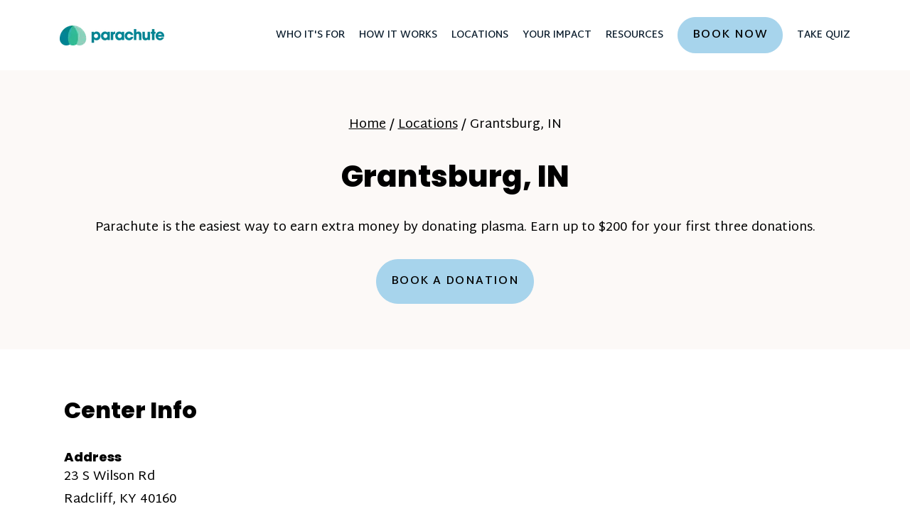

--- FILE ---
content_type: text/html; charset=UTF-8
request_url: https://www.joinparachute.com/plasma-donation-near/grantsburg-in/
body_size: 14116
content:
<!DOCTYPE html><html lang="en-US"><head><meta charSet="utf-8"/><meta http-equiv="x-ua-compatible" content="ie=edge"/><meta name="viewport" content="width=device-width, initial-scale=1, shrink-to-fit=no"/><meta name="generator" content="Gatsby 5.15.0"/><meta name="theme-color" content="#663399"/><meta name="apple-itunes-app" content="app-id=1519284283" data-gatsby-head="true"/><meta name="description" content="Parachute is a modern plasma donation experience with a location close to Grantsburg, IN. Earn when you feel like it and download the Parachute app to get started." data-gatsby-head="true"/><meta name="og:image" content="https://images.prismic.io/join-parachute/ZgXq3ct2UUcvBQ-f_homepage-og.png" data-gatsby-head="true"/><meta name="og:title" content="Donate plasma near Grantsburg, IN" data-gatsby-head="true"/><meta name="og:type" content="page" data-gatsby-head="true"/><meta name="twitter:card" content="summary" data-gatsby-head="true"/><meta name="twitter:creator" content="BuoySoftware" data-gatsby-head="true"/><meta name="twitter:description" content="Parachute is a modern plasma donation experience with a location close to Grantsburg, IN. Earn when you feel like it and download the Parachute app to get started." data-gatsby-head="true"/><meta name="twitter:image" content="https://images.prismic.io/join-parachute/ZgXq3ct2UUcvBQ-f_homepage-og.png" data-gatsby-head="true"/><meta name="twitter:title" content="Donate plasma near Grantsburg, IN" data-gatsby-head="true"/><meta name="google-site-verification" content="EraMpmlqTYwoat9dSFRRnEkpbZhl0MqPScX2N1yL_bM" data-gatsby-head="true"/><style data-href="/styles.e764afb9caf9bd4e63e2.css" data-identity="gatsby-global-css">*,:after,:before{--tw-border-spacing-x:0;--tw-border-spacing-y:0;--tw-translate-x:0;--tw-translate-y:0;--tw-rotate:0;--tw-skew-x:0;--tw-skew-y:0;--tw-scale-x:1;--tw-scale-y:1;--tw-pan-x: ;--tw-pan-y: ;--tw-pinch-zoom: ;--tw-scroll-snap-strictness:proximity;--tw-gradient-from-position: ;--tw-gradient-via-position: ;--tw-gradient-to-position: ;--tw-ordinal: ;--tw-slashed-zero: ;--tw-numeric-figure: ;--tw-numeric-spacing: ;--tw-numeric-fraction: ;--tw-ring-inset: ;--tw-ring-offset-width:0px;--tw-ring-offset-color:#fff;--tw-ring-color:rgba(59,130,246,.5);--tw-ring-offset-shadow:0 0 #0000;--tw-ring-shadow:0 0 #0000;--tw-shadow:0 0 #0000;--tw-shadow-colored:0 0 #0000;--tw-blur: ;--tw-brightness: ;--tw-contrast: ;--tw-grayscale: ;--tw-hue-rotate: ;--tw-invert: ;--tw-saturate: ;--tw-sepia: ;--tw-drop-shadow: ;--tw-backdrop-blur: ;--tw-backdrop-brightness: ;--tw-backdrop-contrast: ;--tw-backdrop-grayscale: ;--tw-backdrop-hue-rotate: ;--tw-backdrop-invert: ;--tw-backdrop-opacity: ;--tw-backdrop-saturate: ;--tw-backdrop-sepia: ;--tw-contain-size: ;--tw-contain-layout: ;--tw-contain-paint: ;--tw-contain-style: }::backdrop{--tw-border-spacing-x:0;--tw-border-spacing-y:0;--tw-translate-x:0;--tw-translate-y:0;--tw-rotate:0;--tw-skew-x:0;--tw-skew-y:0;--tw-scale-x:1;--tw-scale-y:1;--tw-pan-x: ;--tw-pan-y: ;--tw-pinch-zoom: ;--tw-scroll-snap-strictness:proximity;--tw-gradient-from-position: ;--tw-gradient-via-position: ;--tw-gradient-to-position: ;--tw-ordinal: ;--tw-slashed-zero: ;--tw-numeric-figure: ;--tw-numeric-spacing: ;--tw-numeric-fraction: ;--tw-ring-inset: ;--tw-ring-offset-width:0px;--tw-ring-offset-color:#fff;--tw-ring-color:rgba(59,130,246,.5);--tw-ring-offset-shadow:0 0 #0000;--tw-ring-shadow:0 0 #0000;--tw-shadow:0 0 #0000;--tw-shadow-colored:0 0 #0000;--tw-blur: ;--tw-brightness: ;--tw-contrast: ;--tw-grayscale: ;--tw-hue-rotate: ;--tw-invert: ;--tw-saturate: ;--tw-sepia: ;--tw-drop-shadow: ;--tw-backdrop-blur: ;--tw-backdrop-brightness: ;--tw-backdrop-contrast: ;--tw-backdrop-grayscale: ;--tw-backdrop-hue-rotate: ;--tw-backdrop-invert: ;--tw-backdrop-opacity: ;--tw-backdrop-saturate: ;--tw-backdrop-sepia: ;--tw-contain-size: ;--tw-contain-layout: ;--tw-contain-paint: ;--tw-contain-style: }/*
! tailwindcss v3.4.19 | MIT License | https://tailwindcss.com
*/*,:after,:before{border:0 solid;box-sizing:border-box}:after,:before{--tw-content:""}:host,html{-webkit-text-size-adjust:100%;font-feature-settings:normal;-webkit-tap-highlight-color:transparent;font-family:Martel Sans,sans-serif;font-variation-settings:normal;line-height:1.5;-moz-tab-size:4;-o-tab-size:4;tab-size:4}body{line-height:inherit;margin:0}hr{border-top-width:1px;color:inherit;height:0}abbr:where([title]){-webkit-text-decoration:underline dotted;text-decoration:underline dotted}h1,h2,h3,h4,h5,h6{font-size:inherit;font-weight:inherit}a{color:inherit;text-decoration:inherit}b,strong{font-weight:bolder}code,kbd,pre,samp{font-feature-settings:normal;font-family:ui-monospace,SFMono-Regular,Menlo,Monaco,Consolas,Liberation Mono,Courier New,monospace;font-size:1em;font-variation-settings:normal}small{font-size:80%}sub,sup{font-size:75%;line-height:0;position:relative;vertical-align:baseline}sub{bottom:-.25em}sup{top:-.5em}table{border-collapse:collapse;border-color:inherit;text-indent:0}button,input,optgroup,select,textarea{font-feature-settings:inherit;color:inherit;font-family:inherit;font-size:100%;font-variation-settings:inherit;font-weight:inherit;letter-spacing:inherit;line-height:inherit;margin:0;padding:0}button,select{text-transform:none}button,input:where([type=button]),input:where([type=reset]),input:where([type=submit]){-webkit-appearance:button;background-color:transparent;background-image:none}:-moz-focusring{outline:auto}:-moz-ui-invalid{box-shadow:none}progress{vertical-align:baseline}::-webkit-inner-spin-button,::-webkit-outer-spin-button{height:auto}[type=search]{-webkit-appearance:textfield;outline-offset:-2px}::-webkit-search-decoration{-webkit-appearance:none}::-webkit-file-upload-button{-webkit-appearance:button;font:inherit}summary{display:list-item}blockquote,dd,dl,figure,h1,h2,h3,h4,h5,h6,hr,p,pre{margin:0}fieldset{margin:0}fieldset,legend{padding:0}menu,ol,ul{list-style:none;margin:0;padding:0}dialog{padding:0}textarea{resize:vertical}input::-moz-placeholder,textarea::-moz-placeholder{color:#9ca3af;opacity:1}input::placeholder,textarea::placeholder{color:#9ca3af;opacity:1}[role=button],button{cursor:pointer}:disabled{cursor:default}audio,canvas,embed,iframe,img,object,svg,video{display:block;vertical-align:middle}img,video{height:auto;max-width:100%}[hidden]:where(:not([hidden=until-found])){display:none}.sr-only{clip:rect(0,0,0,0);border-width:0;height:1px;margin:-1px;overflow:hidden;padding:0;position:absolute;white-space:nowrap;width:1px}.fixed{position:fixed}.absolute{position:absolute}.relative{position:relative}.right-0{right:0}.top-0{top:0}.z-10{z-index:10}.-order-1{order:-1}.col-span-2{grid-column:span 2/span 2}.m-0{margin:0}.mx-5{margin-left:1.25rem;margin-right:1.25rem}.mx-auto{margin-left:auto;margin-right:auto}.my-10{margin-bottom:2.5rem;margin-top:2.5rem}.my-5{margin-bottom:1.25rem;margin-top:1.25rem}.mb-10{margin-bottom:2.5rem}.mb-5{margin-bottom:1.25rem}.mb-6{margin-bottom:1.5rem}.ml-4{margin-left:1rem}.ml-6{margin-left:1.5rem}.ml-auto{margin-left:auto}.mr-2\.5{margin-right:.625rem}.mr-5{margin-right:1.25rem}.mt-0{margin-top:0}.mt-11{margin-top:2.75rem}.mt-12{margin-top:3rem}.mt-2{margin-top:.5rem}.mt-2\.5{margin-top:.625rem}.mt-3{margin-top:.75rem}.mt-4{margin-top:1rem}.mt-5{margin-top:1.25rem}.mt-6{margin-top:1.5rem}.mt-7{margin-top:1.75rem}.mt-8{margin-top:2rem}.box-border{box-sizing:border-box}.box-content{box-sizing:content-box}.block{display:block}.inline-block{display:inline-block}.flex{display:flex}.grid{display:grid}.hidden{display:none}.h-8{height:2rem}.h-\[13px\]{height:13px}.max-h-0{max-height:0}.max-h-\[10000px\]{max-height:10000px}.max-h-\[1000px\]{max-height:1000px}.w-8{width:2rem}.w-\[100\%\]{width:100%}.w-\[13px\]{width:13px}.w-full{width:100%}.\!min-w-0{min-width:0!important}.min-w-full{min-width:100%}.max-w-\[167px\]{max-width:167px}.max-w-\[751px\]{max-width:751px}.max-w-\[820px\]{max-width:820px}.max-w-content-width{max-width:1140px}.max-w-full{max-width:100%}.max-w-max-width{max-width:1440px}.grow{flex-grow:1}.basis-1\/2{flex-basis:50%}.rotate-0{--tw-rotate:0deg}.rotate-0,.rotate-45{transform:translate(var(--tw-translate-x),var(--tw-translate-y)) rotate(var(--tw-rotate)) skewX(var(--tw-skew-x)) skewY(var(--tw-skew-y)) scaleX(var(--tw-scale-x)) scaleY(var(--tw-scale-y))}.rotate-45{--tw-rotate:45deg}.transform{transform:translate(var(--tw-translate-x),var(--tw-translate-y)) rotate(var(--tw-rotate)) skewX(var(--tw-skew-x)) skewY(var(--tw-skew-y)) scaleX(var(--tw-scale-x)) scaleY(var(--tw-scale-y))}.cursor-pointer{cursor:pointer}.touch-pan-y{--tw-pan-y:pan-y;touch-action:var(--tw-pan-x) var(--tw-pan-y) var(--tw-pinch-zoom)}.list-none{list-style-type:none}.grid-cols-2{grid-template-columns:repeat(2,minmax(0,1fr))}.grid-cols-\[1fr_auto_auto\]{grid-template-columns:1fr auto auto}.flex-nowrap{flex-wrap:nowrap}.items-center{align-items:center}.justify-center{justify-content:center}.justify-items-center{justify-items:center}.gap-2{gap:.5rem}.gap-5{gap:1.25rem}.gap-8{gap:2rem}.self-baseline{align-self:baseline}.justify-self-center{justify-self:center}.overflow-hidden{overflow:hidden}.whitespace-nowrap{white-space:nowrap}.rounded-3xl{border-radius:1.5rem}.rounded-\[32px\]{border-radius:32px}.rounded-full{border-radius:9999px}.rounded-xl{border-radius:.75rem}.border,.border-\[1px\]{border-width:1px}.border-b-\[1px\]{border-bottom-width:1px}.border-t{border-top-width:1px}.border-solid{border-style:solid}.border-sky{--tw-border-opacity:1;border-color:rgb(167 212 236/var(--tw-border-opacity,1))}.border-turquoise{--tw-border-opacity:1;border-color:rgb(1 130 144/var(--tw-border-opacity,1))}.border-warm-grey{--tw-border-opacity:1;border-color:rgb(223 223 223/var(--tw-border-opacity,1))}.bg-black{--tw-bg-opacity:1;background-color:rgb(0 0 0/var(--tw-bg-opacity,1))}.bg-cream{--tw-bg-opacity:1;background-color:rgb(244 230 222/var(--tw-bg-opacity,1))}.bg-light-wool{--tw-bg-opacity:1;background-color:rgb(252 249 247/var(--tw-bg-opacity,1))}.bg-navy{background-color:rgb(11 29 45/var(--tw-bg-opacity,1))}.bg-navy,.bg-sky{--tw-bg-opacity:1}.bg-sky{background-color:rgb(167 212 236/var(--tw-bg-opacity,1))}.bg-turquoise{--tw-bg-opacity:1;background-color:rgb(1 130 144/var(--tw-bg-opacity,1))}.bg-white{--tw-bg-opacity:1;background-color:rgb(255 255 255/var(--tw-bg-opacity,1))}.p-0{padding:0}.p-10{padding:2.5rem}.p-4{padding:1rem}.p-5{padding:1.25rem}.\!py-2\.5{padding-bottom:.625rem!important;padding-top:.625rem!important}.px-11{padding-left:2.75rem;padding-right:2.75rem}.px-2\.5{padding-left:.625rem;padding-right:.625rem}.px-5{padding-left:1.25rem;padding-right:1.25rem}.px-6{padding-left:1.5rem;padding-right:1.5rem}.py-1{padding-bottom:.25rem;padding-top:.25rem}.py-11{padding-bottom:2.75rem;padding-top:2.75rem}.py-14{padding-bottom:3.5rem;padding-top:3.5rem}.py-16{padding-bottom:4rem;padding-top:4rem}.py-2\.5{padding-bottom:.625rem;padding-top:.625rem}.py-5{padding-bottom:1.25rem;padding-top:1.25rem}.py-6{padding-bottom:1.5rem;padding-top:1.5rem}.py-8{padding-bottom:2rem;padding-top:2rem}.pb-6{padding-bottom:1.5rem}.pr-0{padding-right:0}.pr-6{padding-right:1.5rem}.pr-8{padding-right:2rem}.pt-24{padding-top:6rem}.pt-5{padding-top:1.25rem}.pt-7{padding-top:1.75rem}.text-left{text-align:left}.text-center{text-align:center}.align-middle{vertical-align:middle}.font-martel-sans{font-family:Martel Sans,sans-serif}.font-poppins{font-family:Poppins,sans-serif}.text-\[12px\]{font-size:12px}.text-\[14px\]{font-size:14px}.text-\[16px\]{font-size:16px}.text-\[18px\]{font-size:18px}.text-\[24px\]{font-size:24px}.text-\[28px\]{font-size:28px}.text-\[29px\]{font-size:29px}.text-\[30px\]{font-size:30px}.text-\[36px\]{font-size:36px}.font-extrabold{font-weight:800}.font-semibold{font-weight:600}.uppercase{text-transform:uppercase}.capitalize{text-transform:capitalize}.not-italic{font-style:normal}.leading-8{line-height:2rem}.leading-\[138\%\]{line-height:138%}.leading-\[140\%\]{line-height:140%}.leading-\[180\%\]{line-height:180%}.leading-\[220\%\]{line-height:220%}.leading-\[29px\]{line-height:29px}.leading-\[normal\]{line-height:normal}.tracking-\[1\.44px\]{letter-spacing:1.44px}.text-black{--tw-text-opacity:1;color:rgb(0 0 0/var(--tw-text-opacity,1))}.text-navy{--tw-text-opacity:1;color:rgb(11 29 45/var(--tw-text-opacity,1))}.text-turquoise{--tw-text-opacity:1;color:rgb(1 130 144/var(--tw-text-opacity,1))}.text-white{--tw-text-opacity:1;color:rgb(255 255 255/var(--tw-text-opacity,1))}.underline{text-decoration-line:underline}.no-underline{text-decoration-line:none}.placeholder-charcoal::-moz-placeholder{--tw-placeholder-opacity:1;color:rgb(151 157 172/var(--tw-placeholder-opacity,1))}.placeholder-charcoal::placeholder{--tw-placeholder-opacity:1;color:rgb(151 157 172/var(--tw-placeholder-opacity,1))}.filter{filter:var(--tw-blur) var(--tw-brightness) var(--tw-contrast) var(--tw-grayscale) var(--tw-hue-rotate) var(--tw-invert) var(--tw-saturate) var(--tw-sepia) var(--tw-drop-shadow)}.transition-transform{transition-duration:.15s;transition-property:transform;transition-timing-function:cubic-bezier(.4,0,.2,1)}.duration-500{transition-duration:.5s}.ease-in-out{transition-timing-function:cubic-bezier(.4,0,.2,1)}.\[key\:string\]{key:string}.before\:absolute:before{content:var(--tw-content);position:absolute}.before\:bottom-\[-5px\]:before{bottom:-5px;content:var(--tw-content)}.before\:block:before{content:var(--tw-content);display:block}.before\:h-px:before{content:var(--tw-content);height:1px}.before\:w-full:before{content:var(--tw-content);width:100%}.before\:bg-black:before{--tw-bg-opacity:1;background-color:rgb(0 0 0/var(--tw-bg-opacity,1));content:var(--tw-content)}.after\:absolute:after{content:var(--tw-content);position:absolute}.after\:bottom-0:after{bottom:0;content:var(--tw-content)}.after\:bottom-\[-5px\]:after{bottom:-5px;content:var(--tw-content)}.after\:right-0:after{content:var(--tw-content);right:0}.after\:block:after{content:var(--tw-content);display:block}.after\:h-px:after{content:var(--tw-content);height:1px}.after\:w-0:after{content:var(--tw-content);width:0}.after\:bg-black:after{--tw-bg-opacity:1;background-color:rgb(0 0 0/var(--tw-bg-opacity,1));content:var(--tw-content)}.after\:text-\[25px\]:after{content:var(--tw-content);font-size:25px}.after\:font-medium:after{content:var(--tw-content);font-weight:500}.after\:transition-\[width\]:after{content:var(--tw-content);transition-duration:.15s;transition-property:width;transition-timing-function:cubic-bezier(.4,0,.2,1)}.after\:duration-500:after{content:var(--tw-content);transition-duration:.5s}.after\:ease-linear:after{content:var(--tw-content);transition-timing-function:linear}.after\:content-\[\'\+\'\]:after{--tw-content:"+";content:var(--tw-content)}.after\:content-\[\'\2304\'\]:after{--tw-content:"⌄";content:var(--tw-content)}.first\:mb-5:first-child{margin-bottom:1.25rem}.first\:ml-0:first-child{margin-left:0}.first\:mt-0:first-child{margin-top:0}.first\:border-t-0:first-child{border-top-width:0}.first\:border-none:first-child{border-style:none}.first\:pt-0:first-child{padding-top:0}.hover\:border-none:hover{border-style:none}.hover\:bg-transparent:hover{background-color:transparent}.hover\:bg-white:hover{--tw-bg-opacity:1;background-color:rgb(255 255 255/var(--tw-bg-opacity,1))}.hover\:text-black:hover{--tw-text-opacity:1;color:rgb(0 0 0/var(--tw-text-opacity,1))}.hover\:text-sage:hover{--tw-text-opacity:1;color:rgb(78 139 103/var(--tw-text-opacity,1))}.hover\:before\:hidden:hover:before{content:var(--tw-content);display:none}.hover\:after\:h-px:hover:after{content:var(--tw-content);height:1px}.hover\:after\:w-full:hover:after{content:var(--tw-content);width:100%}.focus\:border-white:focus{--tw-border-opacity:1;border-color:rgb(255 255 255/var(--tw-border-opacity,1))}.group.active .group-\[\.active\]\:block{display:block}.group.active .group-\[\.active\]\:after\:rotate-180:after{--tw-rotate:180deg;content:var(--tw-content);transform:translate(var(--tw-translate-x),var(--tw-translate-y)) rotate(var(--tw-rotate)) skewX(var(--tw-skew-x)) skewY(var(--tw-skew-y)) scaleX(var(--tw-scale-x)) scaleY(var(--tw-scale-y))}@media (min-width:768px){.md\:order-none{order:0}.md\:col-\[4\/-1\]{grid-column:4/-1}.md\:mx-0{margin-left:0;margin-right:0}.md\:my-7{margin-bottom:1.75rem;margin-top:1.75rem}.md\:mb-12{margin-bottom:3rem}.md\:mr-6{margin-right:1.5rem}.md\:mt-0{margin-top:0}.md\:mt-10{margin-top:2.5rem}.md\:mt-16{margin-top:4rem}.md\:mt-5{margin-top:1.25rem}.md\:mt-7{margin-top:1.75rem}.md\:mt-8{margin-top:2rem}.md\:block{display:block}.md\:inline-block{display:inline-block}.md\:flex{display:flex}.md\:grid{display:grid}.md\:hidden{display:none}.md\:w-auto{width:auto}.md\:min-w-\[170px\]{min-width:170px}.md\:min-w-\[219px\]{min-width:219px}.md\:min-w-\[363px\]{min-width:363px}.md\:min-w-\[364px\]{min-width:364px}.md\:max-w-full{max-width:100%}.md\:transform-none{transform:none}.md\:grid-cols-12{grid-template-columns:repeat(12,minmax(0,1fr))}.md\:grid-cols-2{grid-template-columns:repeat(2,minmax(0,1fr))}.md\:grid-cols-3{grid-template-columns:repeat(3,minmax(0,1fr))}.md\:grid-cols-\[1fr_1fr_1fr_2fr\]{grid-template-columns:1fr 1fr 1fr 2fr}.md\:grid-cols-\[1fr_2fr\]{grid-template-columns:1fr 2fr}.md\:justify-normal{justify-content:normal}.md\:gap-24{gap:6rem}.md\:gap-28{gap:7rem}.md\:gap-32{gap:8rem}.md\:gap-5{gap:1.25rem}.md\:gap-6{gap:1.5rem}.md\:px-24{padding-left:6rem;padding-right:6rem}.md\:py-10{padding-bottom:2.5rem;padding-top:2.5rem}.md\:py-16{padding-bottom:4rem;padding-top:4rem}.md\:py-24{padding-bottom:6rem;padding-top:6rem}.md\:py-4{padding-bottom:1rem;padding-top:1rem}.md\:pr-32{padding-right:8rem}.md\:text-left{text-align:left}.md\:text-center{text-align:center}.md\:text-\[14px\]{font-size:14px}.md\:text-\[16px\]{font-size:16px}.md\:text-\[32px\]{font-size:32px}.md\:text-\[36px\]{font-size:36px}.md\:text-\[42px\]{font-size:42px}.after\:md\:hidden:after{content:var(--tw-content);display:none}.first\:md\:mt-0:first-child{margin-top:0}.group:nth-child(2n) .md\:group-even\:order-first{order:-9999}}@media (min-width:1024px){.lg\:absolute{position:absolute}.lg\:ml-5{margin-left:1.25rem}.lg\:flex{display:flex}.lg\:hidden{display:none}.lg\:grid-cols-none{grid-template-columns:none}.lg\:items-center{align-items:center}.lg\:justify-normal{justify-content:normal}.lg\:justify-around{justify-content:space-around}.lg\:border-none{border-style:none}.lg\:p-0{padding:0}.lg\:py-0{padding-bottom:0;padding-top:0}.lg\:pb-6{padding-bottom:1.5rem}.lg\:pr-6{padding-right:1.5rem}.lg\:after\:hidden:after{content:var(--tw-content);display:none}}@media (min-width:768px){.\[\&\>\*\:nth-child\(3n\)\]\:md\:col-start-9>:nth-child(3n){grid-column-start:9}.\[\&\>\*\:nth-child\(3n-1\)\]\:md\:col-start-6>:nth-child(3n-1){grid-column-start:6}.\[\&\>\*\:nth-child\(3n-2\)\]\:md\:col-start-3>:nth-child(3n-2){grid-column-start:3}}.\[\&\>\*\]\:inline-block>*{display:inline-block}.\[\&\>\*\]\:min-w-0>*{min-width:0}.\[\&\>\*\]\:py-2\.5>*{padding-bottom:.625rem;padding-top:.625rem}@media (min-width:768px){.\[\&\>\*\]\:md\:col-span-2>*{grid-column:span 2/span 2}}.\[\&_a\]\:focus\:underline:focus a,.\[\&_a\]\:hover\:underline:hover a,.\[\&_a\]\:underline a{text-decoration-line:underline}@media (min-width:768px){.md\:\[\&_a\]\:no-underline a{text-decoration-line:none}}.expanded .\[\.expanded_\&\]\:block{display:block}.expanded .\[\.expanded_\&\]\:after\:rotate-45:after{--tw-rotate:45deg;content:var(--tw-content);transform:translate(var(--tw-translate-x),var(--tw-translate-y)) rotate(var(--tw-rotate)) skewX(var(--tw-skew-x)) skewY(var(--tw-skew-y)) scaleX(var(--tw-scale-x)) scaleY(var(--tw-scale-y))}@font-face{font-family:Prospectus;src:url(/static/prospectus-std-demo-regular-358df4ed5338ec78b735eeab33d748c6.otf)}@font-face{font-family:Prospectus;font-style:italic;src:url(/static/prospectus-std-demo-italic-4541e4daf8a74e1a563bff0d7acef2fa.otf)}@font-face{font-family:Prospectus;font-weight:700;src:url(/static/prospectus-std-demo-bold-9049cbd06d99b1dc49af94233bc7302d.otf)}@font-face{font-family:Prospectus;font-style:italic;font-weight:700;src:url(/static/prospectus-std-demo-bold-italic-d5160750c785644e3d666acd783b68b8.otf)}</style><link rel="icon" href="/favicon-32x32.png?v=0efc0df27972beac934563c26e2dbe78" type="image/png"/><link rel="manifest" href="/manifest.webmanifest" crossorigin="anonymous"/><link rel="apple-touch-icon" sizes="48x48" href="/icons/icon-48x48.png?v=0efc0df27972beac934563c26e2dbe78"/><link rel="apple-touch-icon" sizes="72x72" href="/icons/icon-72x72.png?v=0efc0df27972beac934563c26e2dbe78"/><link rel="apple-touch-icon" sizes="96x96" href="/icons/icon-96x96.png?v=0efc0df27972beac934563c26e2dbe78"/><link rel="apple-touch-icon" sizes="144x144" href="/icons/icon-144x144.png?v=0efc0df27972beac934563c26e2dbe78"/><link rel="apple-touch-icon" sizes="192x192" href="/icons/icon-192x192.png?v=0efc0df27972beac934563c26e2dbe78"/><link rel="apple-touch-icon" sizes="256x256" href="/icons/icon-256x256.png?v=0efc0df27972beac934563c26e2dbe78"/><link rel="apple-touch-icon" sizes="384x384" href="/icons/icon-384x384.png?v=0efc0df27972beac934563c26e2dbe78"/><link rel="apple-touch-icon" sizes="512x512" href="/icons/icon-512x512.png?v=0efc0df27972beac934563c26e2dbe78"/><style>.gatsby-image-wrapper{position:relative;overflow:hidden}.gatsby-image-wrapper picture.object-fit-polyfill{position:static!important}.gatsby-image-wrapper img{bottom:0;height:100%;left:0;margin:0;max-width:none;padding:0;position:absolute;right:0;top:0;width:100%;object-fit:cover}.gatsby-image-wrapper [data-main-image]{opacity:0;transform:translateZ(0);transition:opacity .25s linear;will-change:opacity}.gatsby-image-wrapper-constrained{display:inline-block;vertical-align:top}</style><noscript><style>.gatsby-image-wrapper noscript [data-main-image]{opacity:1!important}.gatsby-image-wrapper [data-placeholder-image]{opacity:0!important}</style></noscript><script type="module">const e="undefined"!=typeof HTMLImageElement&&"loading"in HTMLImageElement.prototype;e&&document.body.addEventListener("load",(function(e){const t=e.target;if(void 0===t.dataset.mainImage)return;if(void 0===t.dataset.gatsbyImageSsr)return;let a=null,n=t;for(;null===a&&n;)void 0!==n.parentNode.dataset.gatsbyImageWrapper&&(a=n.parentNode),n=n.parentNode;const o=a.querySelector("[data-placeholder-image]"),r=new Image;r.src=t.currentSrc,r.decode().catch((()=>{})).then((()=>{t.style.opacity=1,o&&(o.style.opacity=0,o.style.transition="opacity 500ms linear")}))}),!0);</script><link rel="preconnect" href="https://static.cdn.prismic.io"/><link rel="dns-prefetch" href="https://static.cdn.prismic.io"/><link rel="sitemap" type="application/xml" href="/sitemap-index.xml"/><script>
(function () {
  let gatsbyPluginSegmentReady = false;
  function gatsbySegmentLoad (writeKey) {
    if (window.analytics && window.analytics.load) {
      window.analytics.load(writeKey);
    }
    gatsbyPluginSegmentReady = true;
  };
  
  (function () {
    let lastPageviewPath;
    window.gatsbyPluginSegmentPageviewCaller = function () {
      if (!window.analytics) {
        return
      }
      if (!gatsbyPluginSegmentReady) {
        return
      }

      let thisPageviewPath = window.location.pathname;
      if (thisPageviewPath === lastPageviewPath) {
        return
      }
      lastPageviewPath = thisPageviewPath;
      window.analytics.page();
    };
  })();
  
  (function(){var analytics=window.analytics=window.analytics||[];if(!analytics.initialize)if(analytics.invoked)window.console&&console.error&&console.error("Segment snippet included twice.");else{analytics.invoked=!0;analytics.methods=["trackSubmit","trackClick","trackLink","trackForm","pageview","identify","reset","group","track","ready","alias","debug","page","once","off","on","addSourceMiddleware","addIntegrationMiddleware","setAnonymousId","addDestinationMiddleware"];analytics.factory=function(e){return function(){var t=Array.prototype.slice.call(arguments);t.unshift(e);analytics.push(t);return analytics}};for(var e=0;e<analytics.methods.length;e++){var key=analytics.methods[e];analytics[key]=analytics.factory(key)}analytics.load=function(key,e){var t=document.createElement("script");t.type="text/javascript";t.async=!0;t.src="https://cdn.segment.io/analytics.js/v1/" + key + "/analytics.min.js";var n=document.getElementsByTagName("script")[0];n.parentNode.insertBefore(t,n);analytics._loadOptions=e};analytics._writeKey="c7VP8Pqtql7QudHwfzsMkEB7IYniyBuA";analytics.SNIPPET_VERSION="4.15.3";
    gatsbySegmentLoad('c7VP8Pqtql7QudHwfzsMkEB7IYniyBuA');
    window.gatsbyPluginSegmentPageviewCaller();
  }})();
})();</script><title data-gatsby-head="true">Donate plasma near Grantsburg, IN | Join Parachute</title><link rel="stylesheet" href="https://fonts.googleapis.com/css2?family=Martel+Sans:wght@400;600;800&amp;family=Poppins:ital,wght@0,400;0,600;0,800;1,400;1,600;1,800&amp;display=swap" data-gatsby-head="true"/><noscript data-gatsby-head="true">
        &lt;link
          href=&quot;https://fonts.googleapis.com/css2?family=Martel+Sans:wght@400;600;800&amp;family=Poppins:ital,wght@0,400;0,600;0,800;1,400;1,600;1,800&amp;display=swap&quot;
          rel=&quot;stylesheet&quot;
          type=&quot;text/css&quot;
        /&gt;
      </noscript><link href="https://www.joinparachute.com/plasma-donation-near/grantsburg-in/" rel="canonical" data-gatsby-head="true"/></head><body><div id="___gatsby"><div style="outline:none" tabindex="-1" id="gatsby-focus-wrapper"><div><div class="pt-24"><header class="fixed bg-white py-6 w-full top-0 z-10"><div class="box-border justify-center mx-auto max-w-max-width px-5 lg:flex lg:justify-around"><div class="header-main grid grid-cols-[1fr_auto_auto] lg:justify-normal lg:grid-cols-none items-center"><div class="mr-2.5"><a href="/"><div data-gatsby-image-wrapper="" class="gatsby-image-wrapper gatsby-image-wrapper-constrained"><div style="max-width:147px;display:block"><img alt="" role="presentation" aria-hidden="true" src="data:image/svg+xml;charset=utf-8,%3Csvg%20height=&#x27;28&#x27;%20width=&#x27;147&#x27;%20xmlns=&#x27;http://www.w3.org/2000/svg&#x27;%20version=&#x27;1.1&#x27;%3E%3C/svg%3E" style="max-width:100%;display:block;position:static"/></div><div aria-hidden="true" data-placeholder-image="" style="opacity:1;transition:opacity 500ms linear;background-color:#080808;position:absolute;top:0;left:0;bottom:0;right:0"></div><picture><source type="image/webp" data-srcset="/static/b3f703e5101f1150c634cc7a3a875591/2da6b/logo.webp 37w,/static/b3f703e5101f1150c634cc7a3a875591/41894/logo.webp 74w,/static/b3f703e5101f1150c634cc7a3a875591/f64c6/logo.webp 147w,/static/b3f703e5101f1150c634cc7a3a875591/6500c/logo.webp 294w" sizes="(min-width: 147px) 147px, 100vw"/><img data-gatsby-image-ssr="" data-main-image="" style="opacity:0" sizes="(min-width: 147px) 147px, 100vw" decoding="async" loading="lazy" data-src="/static/b3f703e5101f1150c634cc7a3a875591/7884b/logo.png" data-srcset="/static/b3f703e5101f1150c634cc7a3a875591/b61a8/logo.png 37w,/static/b3f703e5101f1150c634cc7a3a875591/aa7f0/logo.png 74w,/static/b3f703e5101f1150c634cc7a3a875591/7884b/logo.png 147w,/static/b3f703e5101f1150c634cc7a3a875591/ddde6/logo.png 294w" alt="Logo"/></picture><noscript><picture><source type="image/webp" srcSet="/static/b3f703e5101f1150c634cc7a3a875591/2da6b/logo.webp 37w,/static/b3f703e5101f1150c634cc7a3a875591/41894/logo.webp 74w,/static/b3f703e5101f1150c634cc7a3a875591/f64c6/logo.webp 147w,/static/b3f703e5101f1150c634cc7a3a875591/6500c/logo.webp 294w" sizes="(min-width: 147px) 147px, 100vw"/><img data-gatsby-image-ssr="" data-main-image="" style="opacity:0" sizes="(min-width: 147px) 147px, 100vw" decoding="async" loading="lazy" src="/static/b3f703e5101f1150c634cc7a3a875591/7884b/logo.png" srcSet="/static/b3f703e5101f1150c634cc7a3a875591/b61a8/logo.png 37w,/static/b3f703e5101f1150c634cc7a3a875591/aa7f0/logo.png 74w,/static/b3f703e5101f1150c634cc7a3a875591/7884b/logo.png 147w,/static/b3f703e5101f1150c634cc7a3a875591/ddde6/logo.png 294w" alt="Logo"/></picture></noscript><script type="module">const t="undefined"!=typeof HTMLImageElement&&"loading"in HTMLImageElement.prototype;if(t){const t=document.querySelectorAll("img[data-main-image]");for(let e of t){e.dataset.src&&(e.setAttribute("src",e.dataset.src),e.removeAttribute("data-src")),e.dataset.srcset&&(e.setAttribute("srcset",e.dataset.srcset),e.removeAttribute("data-srcset"));const t=e.parentNode.querySelectorAll("source[data-srcset]");for(let e of t)e.setAttribute("srcset",e.dataset.srcset),e.removeAttribute("data-srcset");e.complete&&(e.style.opacity=1,e.parentNode.parentNode.querySelector("[data-placeholder-image]").style.opacity=0)}}</script></div></a></div><div class="ml-auto lg:hidden"><a class="uppercase font-martel-sans font-semibold leading-[normal] text-[16px] md:text-[16px] tracking-[1.44px] inline-block border border-[1px] text-[16px] leading-[normal] rounded-[32px] cursor-pointer min-w-full max-w-full px-5 py-2.5 text-center md:min-w-[219px] md:py-4 bg-sky text-black border-sky hover:bg-transparent !min-w-0 !md:min-w-0 !py-2.5" href="/app/">Book now</a></div><div class="inline-block lg:hidden text-[30px] ml-6 cursor-pointer false">+</div></div><nav class="lg:flex lg:items-center hidden"><div class="group nav-item py-5 border-solid border-b-[1px] border-warm-grey first:border-none lg:ml-5 lg:py-0 lg:border-none"><div class="relative text-navy group-[.active]:after:rotate-180 after:content-[&#x27;⌄&#x27;] after:text-[25px] after:absolute after:bottom-0 after:right-0 lg:after:hidden"><div class="font-martel-sans leading-[140%] text-[16px] uppercase font-semibold cursor-pointer md:text-[14px] hover:text-sage">Who it&#x27;s for</div></div><ul class="sub-nav bg-white z-10 lg:absolute lg:pb-6 lg:pr-6 hidden group-[.active]:block"><li class="mt-6 ml-6"><a class="text-navy" href="/students/"><div class="font-martel-sans leading-[140%] text-[16px] uppercase font-semibold md:text-[14px] hover:text-sage">Students</div></a></li><li class="mt-6 ml-6"><a class="text-navy" href="/adults/"><div class="font-martel-sans leading-[140%] text-[16px] uppercase font-semibold md:text-[14px] hover:text-sage">Adults</div></a></li><li class="mt-6 ml-6"><a class="text-navy" href="/grandparents/"><div class="font-martel-sans leading-[140%] text-[16px] uppercase font-semibold md:text-[14px] hover:text-sage">Grandparents</div></a></li></ul></div><div class="group nav-item py-5 border-solid border-b-[1px] border-warm-grey first:border-none lg:ml-5 lg:py-0 lg:border-none"><div class="relative text-navy group-[.active]:after:rotate-180 after:content-[&#x27;⌄&#x27;] after:text-[25px] after:absolute after:bottom-0 after:right-0 lg:after:hidden"><div class="font-martel-sans leading-[140%] text-[16px] uppercase font-semibold cursor-pointer md:text-[14px] hover:text-sage">How it works</div></div><ul class="sub-nav bg-white z-10 lg:absolute lg:pb-6 lg:pr-6 hidden group-[.active]:block"><li class="mt-6 ml-6"><a class="text-navy" href="/parachute-app/"><div class="font-martel-sans leading-[140%] text-[16px] uppercase font-semibold md:text-[14px] hover:text-sage">Parachute app</div></a></li><li class="mt-6 ml-6"><a class="text-navy" href="/challenges/"><div class="font-martel-sans leading-[140%] text-[16px] uppercase font-semibold md:text-[14px] hover:text-sage">Challenges</div></a></li><li class="mt-6 ml-6"><a class="text-navy" href="/how-it-works/"><div class="font-martel-sans leading-[140%] text-[16px] uppercase font-semibold md:text-[14px] hover:text-sage">Member experience</div></a></li><li class="mt-6 ml-6"><a class="text-navy" href="/your-first-visit/"><div class="font-martel-sans leading-[140%] text-[16px] uppercase font-semibold md:text-[14px] hover:text-sage">Your first visit</div></a></li><li class="mt-6 ml-6"><a class="text-navy" href="/earning-with-parachute/"><div class="font-martel-sans leading-[140%] text-[16px] uppercase font-semibold md:text-[14px] hover:text-sage">Earning with Parachute</div></a></li></ul></div><div class="group nav-item py-5 border-solid border-b-[1px] border-warm-grey first:border-none lg:ml-5 lg:py-0 lg:border-none"><div class="relative text-navy group-[.active]:after:rotate-180 after:content-[&#x27;⌄&#x27;] after:text-[25px] after:absolute after:bottom-0 after:right-0 lg:after:hidden"><div class="font-martel-sans leading-[140%] text-[16px] uppercase font-semibold cursor-pointer md:text-[14px] hover:text-sage">Locations</div></div><ul class="sub-nav bg-white z-10 lg:absolute lg:pb-6 lg:pr-6 hidden group-[.active]:block"><li class="mt-6 ml-6"><a class="text-navy" href="/plasma-donation/location/"><div class="font-martel-sans leading-[140%] text-[16px] uppercase font-semibold md:text-[14px] hover:text-sage">Find a center</div></a></li></ul></div><div class="group nav-item py-5 border-solid border-b-[1px] border-warm-grey first:border-none lg:ml-5 lg:py-0 lg:border-none"><div class="relative text-navy group-[.active]:after:rotate-180 after:content-[&#x27;⌄&#x27;] after:text-[25px] after:absolute after:bottom-0 after:right-0 lg:after:hidden"><div class="font-martel-sans leading-[140%] text-[16px] uppercase font-semibold cursor-pointer md:text-[14px] hover:text-sage">Your impact</div></div><ul class="sub-nav bg-white z-10 lg:absolute lg:pb-6 lg:pr-6 hidden group-[.active]:block"><li class="mt-6 ml-6"><a class="text-navy" href="/our-mission/"><div class="font-martel-sans leading-[140%] text-[16px] uppercase font-semibold md:text-[14px] hover:text-sage">Our mission</div></a></li><li class="mt-6 ml-6"><a class="text-navy" href="/what-is-donating-plasma/"><div class="font-martel-sans leading-[140%] text-[16px] uppercase font-semibold md:text-[14px] hover:text-sage">Donating plasma</div></a></li></ul></div><div class="group nav-item py-5 border-solid border-b-[1px] border-warm-grey first:border-none lg:ml-5 lg:py-0 lg:border-none"><div class="relative text-navy group-[.active]:after:rotate-180 after:content-[&#x27;⌄&#x27;] after:text-[25px] after:absolute after:bottom-0 after:right-0 lg:after:hidden"><div class="font-martel-sans leading-[140%] text-[16px] uppercase font-semibold cursor-pointer md:text-[14px] hover:text-sage">Resources</div></div><ul class="sub-nav bg-white z-10 lg:absolute lg:pb-6 lg:pr-6 hidden group-[.active]:block"><li class="mt-6 ml-6"><a class="text-navy" href="/blog/"><div class="font-martel-sans leading-[140%] text-[16px] uppercase font-semibold md:text-[14px] hover:text-sage">Blog</div></a></li><li class="mt-6 ml-6"><a href="https://join-parachute.brainfish.ai/" class="text-navy"><div class="font-martel-sans leading-[140%] text-[16px] uppercase font-semibold md:text-[14px] hover:text-sage">FAQs</div></a></li></ul></div><div class="py-5 lg:ml-5 lg:p-0"><div class="[&amp;&gt;*]:py-2.5 [&amp;&gt;*]:min-w-0"><a class="uppercase font-martel-sans font-semibold leading-[normal] text-[16px] md:text-[16px] tracking-[1.44px] inline-block border border-[1px] text-[16px] leading-[normal] rounded-[32px] cursor-pointer min-w-full max-w-full px-5 py-2.5 text-center md:min-w-[219px] md:py-4 bg-sky text-black border-sky hover:bg-transparent undefined" href="/app/">Book now</a></div></div><div class="text-navy py-5 lg:ml-5 lg:p-0 hover:text-sage"><a href="/donor-assessment/"><div class="font-martel-sans leading-[140%] text-[14px] uppercase font-semibold">Take quiz</div></a></div></nav></div></header></div><main><div class="bg-light-wool"><div class="max-w-content-width mx-auto text-center px-5 py-8 md:py-16"><a href="/"><span class="underline"><span class="font-martel-sans leading-[180%] text-[18px]">Home</span></span></a><span class="font-martel-sans leading-[180%] text-[18px]"> / </span><a href="/plasma-donation/location/"><span class="underline"><span class="font-martel-sans leading-[180%] text-[18px]">Locations</span></span></a><span class="font-martel-sans leading-[180%] text-[18px]"><span class="no-underline"> / <!-- -->Grantsburg, IN</span></span><div class="mt-5 md:mt-7"><div class="font-poppins font-extrabold leading-[138%] text-[36px] md:text-[42px]">Grantsburg, IN</div></div><div class="mt-5 md:mt-7"><div class="font-martel-sans leading-[180%] text-[18px]">Parachute is the easiest way to earn extra money by donating plasma. Earn up to $200 for your first three donations.</div></div><div class="mt-5 md:mt-7"><a class="uppercase font-martel-sans font-semibold leading-[normal] text-[16px] md:text-[16px] tracking-[1.44px] inline-block border border-[1px] text-[16px] leading-[normal] rounded-[32px] cursor-pointer min-w-full max-w-full px-5 py-2.5 text-center md:min-w-[219px] md:py-4 bg-sky text-black border-sky hover:bg-transparent undefined" href="/app/">Book a Donation</a></div></div></div><div class="max-w-content-width mx-auto py-8 md:py-16 px-5 grid md:grid-cols-3 md:gap-6"><div><h2 class="font-poppins font-extrabold leading-[138%] text-[28px] md:text-[32px]">Center Info</h2><div class="mt-5 col-span-2 justify-center md:hidden"><iframe class="mx-auto w-full" src="https://www.google.com/maps/embed?pb=!1m18!1m12!1m3!1d3150.9282734428903!2d-85.939182!3d37.838564999999996!2m3!1f0!2f0!3f0!3m2!1i1024!2i768!4f13.1!3m3!1m2!1s0x8868de1bccad6189%3A0x7bb237c830753a40!2s169%20S%20Wilson%20Rd%2C%20Radcliff%2C%20KY%2040160!5e0!3m2!1sen!2sus!4v1710338382406!5m2!1sen!2sus" width="725" height="190" loading="lazy"></iframe></div><div class="mt-5 mt-8"><div class="font-poppins font-extrabold leading-[138%] text-[18px]">Address</div><div class="font-martel-sans leading-[180%] text-[18px]">23 S Wilson Rd</div><div class="font-martel-sans leading-[180%] text-[18px]">Radcliff, KY 40160</div></div><div class="mt-5 mt-8"><div class="font-poppins font-extrabold leading-[138%] text-[18px]">Amenities</div><div class="font-martel-sans leading-[180%] text-[18px]">Wi-Fi</div><div class="font-martel-sans leading-[180%] text-[18px]">Free Parking</div></div><div class="mt-5 mt-8"><a class="uppercase font-martel-sans font-semibold leading-[normal] text-[16px] md:text-[16px] tracking-[1.44px] inline-block border border-[1px] text-[16px] leading-[normal] rounded-[32px] cursor-pointer min-w-full max-w-full px-5 py-2.5 text-center md:min-w-[219px] md:py-4 bg-sky text-black border-sky hover:bg-transparent undefined" href="https://maps.apple.com/?address=169%20S%20Wilson%20Rd,%20Radcliff,%20KY%20%2040160,%20United%20States&amp;ll=37.838550,-85.939172&amp;q=169%20S%20Wilson%20Rd&amp;_ext=EiYpXRuFcMLqQkAxcxCJk3h8VcA52/CqzOjrQkBBX5g3Nr57VcBQAw%3D%3D">Get Directions</a></div></div><div class="hidden col-span-2 md:block"><iframe class="mx-auto w-full" src="https://www.google.com/maps/embed?pb=!1m18!1m12!1m3!1d3150.9282734428903!2d-85.939182!3d37.838564999999996!2m3!1f0!2f0!3f0!3m2!1i1024!2i768!4f13.1!3m3!1m2!1s0x8868de1bccad6189%3A0x7bb237c830753a40!2s169%20S%20Wilson%20Rd%2C%20Radcliff%2C%20KY%2040160!5e0!3m2!1sen!2sus!4v1710338382406!5m2!1sen!2sus" width="725" height="450" loading="lazy"></iframe></div></div><div class="bg-light-wool"><div class="max-w-content-width mx-auto px-5 py-8 md:py-16 md:grid md:grid-cols-2 md:gap-28"><div><div class="font-poppins font-extrabold leading-[138%] text-[28px] md:text-[32px]">Center Hours</div><div class="mt-2 mt-7"><div class="font-martel-sans leading-[180%] text-[18px]">Download our app to see available appointments.</div></div><div class="mt-5 md:mt-7 hidden md:block"><a class="uppercase font-martel-sans font-semibold leading-[normal] text-[16px] md:text-[16px] tracking-[1.44px] inline-block border border-[1px] text-[16px] leading-[normal] rounded-[32px] cursor-pointer min-w-full max-w-full px-5 py-2.5 text-center md:min-w-[219px] md:py-4 bg-sky text-black border-sky hover:bg-transparent undefined" href="/app/">Book a Donation</a></div></div><div class="text-left mt-7 mt-0"><div class="font-martel-sans leading-[180%] text-[18px]"><div class="flex gap-2 md:gap-6"><span class="basis-1/2 capitalize">monday</span><span class="basis-1/2 whitespace-nowrap">7:00 AM - 8:00 PM</span></div><div class="flex gap-2 md:gap-6"><span class="basis-1/2 capitalize">tuesday</span><span class="basis-1/2 whitespace-nowrap">7:00 AM - 8:00 PM</span></div><div class="flex gap-2 md:gap-6"><span class="basis-1/2 capitalize">wednesday</span><span class="basis-1/2 whitespace-nowrap">7:00 AM - 8:00 PM</span></div><div class="flex gap-2 md:gap-6"><span class="basis-1/2 capitalize">thursday</span><span class="basis-1/2 whitespace-nowrap">7:00 AM - 8:00 PM</span></div><div class="flex gap-2 md:gap-6"><span class="basis-1/2 capitalize">friday</span><span class="basis-1/2 whitespace-nowrap">7:00 AM - 8:00 PM</span></div><div class="flex gap-2 md:gap-6"><span class="basis-1/2 capitalize">saturday</span><span class="basis-1/2 whitespace-nowrap">Closed</span></div><div class="flex gap-2 md:gap-6"><span class="basis-1/2 capitalize">sunday</span><span class="basis-1/2 whitespace-nowrap">Closed</span></div></div></div><div class="mt-5 md:mt-7 md:hidden"><a class="uppercase font-martel-sans font-semibold leading-[normal] text-[16px] md:text-[16px] tracking-[1.44px] inline-block border border-[1px] text-[16px] leading-[normal] rounded-[32px] cursor-pointer min-w-full max-w-full px-5 py-2.5 text-center md:min-w-[219px] md:py-4 bg-sky text-black border-sky hover:bg-transparent undefined" href="/app/">Book a Donation</a></div></div></div><div class="max-w-content-width mx-auto py-8 md:py-16 px-5"><h2 class="font-poppins font-extrabold leading-[138%] text-[28px] md:text-[32px]">Why people love Parachute</h2><div class="overflow-hidden touch-pan-y"><div class="flex flex-nowrap overflow-hidden gap-5 mt-12 transition-transform md:grid md:w-auto md:grid-cols-3 md:gap-6 md:max-w-full md:transform-none" data-testid="slide-wrapper" style="transform:translateX(-0%);width:300%"><div class="w-[100%]"><div class="bg-light-wool p-5"><div><div class="font-poppins font-extrabold leading-[138%] text-[18px]">Emma S.</div></div><div class="mt-5 [&amp;&gt;*]:inline-block"><div data-gatsby-image-wrapper="" style="width:24px;height:24px" class="gatsby-image-wrapper"><div aria-hidden="true" data-placeholder-image="" style="opacity:1;transition:opacity 500ms linear;background-color:#080808;width:24px;height:24px;position:relative"></div><picture><source type="image/webp" data-srcset="/static/60be4ba74c127a325f824c90bef21079/4e704/star.webp 24w,/static/60be4ba74c127a325f824c90bef21079/e78b1/star.webp 48w" sizes="24px"/><img data-gatsby-image-ssr="" data-main-image="" style="opacity:0" sizes="24px" decoding="async" loading="lazy" data-src="/static/60be4ba74c127a325f824c90bef21079/2391d/star.png" data-srcset="/static/60be4ba74c127a325f824c90bef21079/2391d/star.png 24w,/static/60be4ba74c127a325f824c90bef21079/fcdb9/star.png 48w" alt="Star"/></picture><noscript><picture><source type="image/webp" srcSet="/static/60be4ba74c127a325f824c90bef21079/4e704/star.webp 24w,/static/60be4ba74c127a325f824c90bef21079/e78b1/star.webp 48w" sizes="24px"/><img data-gatsby-image-ssr="" data-main-image="" style="opacity:0" sizes="24px" decoding="async" loading="lazy" src="/static/60be4ba74c127a325f824c90bef21079/2391d/star.png" srcSet="/static/60be4ba74c127a325f824c90bef21079/2391d/star.png 24w,/static/60be4ba74c127a325f824c90bef21079/fcdb9/star.png 48w" alt="Star"/></picture></noscript><script type="module">const t="undefined"!=typeof HTMLImageElement&&"loading"in HTMLImageElement.prototype;if(t){const t=document.querySelectorAll("img[data-main-image]");for(let e of t){e.dataset.src&&(e.setAttribute("src",e.dataset.src),e.removeAttribute("data-src")),e.dataset.srcset&&(e.setAttribute("srcset",e.dataset.srcset),e.removeAttribute("data-srcset"));const t=e.parentNode.querySelectorAll("source[data-srcset]");for(let e of t)e.setAttribute("srcset",e.dataset.srcset),e.removeAttribute("data-srcset");e.complete&&(e.style.opacity=1,e.parentNode.parentNode.querySelector("[data-placeholder-image]").style.opacity=0)}}</script></div><div data-gatsby-image-wrapper="" style="width:24px;height:24px" class="gatsby-image-wrapper"><div aria-hidden="true" data-placeholder-image="" style="opacity:1;transition:opacity 500ms linear;background-color:#080808;width:24px;height:24px;position:relative"></div><picture><source type="image/webp" data-srcset="/static/60be4ba74c127a325f824c90bef21079/4e704/star.webp 24w,/static/60be4ba74c127a325f824c90bef21079/e78b1/star.webp 48w" sizes="24px"/><img data-gatsby-image-ssr="" data-main-image="" style="opacity:0" sizes="24px" decoding="async" loading="lazy" data-src="/static/60be4ba74c127a325f824c90bef21079/2391d/star.png" data-srcset="/static/60be4ba74c127a325f824c90bef21079/2391d/star.png 24w,/static/60be4ba74c127a325f824c90bef21079/fcdb9/star.png 48w" alt="Star"/></picture><noscript><picture><source type="image/webp" srcSet="/static/60be4ba74c127a325f824c90bef21079/4e704/star.webp 24w,/static/60be4ba74c127a325f824c90bef21079/e78b1/star.webp 48w" sizes="24px"/><img data-gatsby-image-ssr="" data-main-image="" style="opacity:0" sizes="24px" decoding="async" loading="lazy" src="/static/60be4ba74c127a325f824c90bef21079/2391d/star.png" srcSet="/static/60be4ba74c127a325f824c90bef21079/2391d/star.png 24w,/static/60be4ba74c127a325f824c90bef21079/fcdb9/star.png 48w" alt="Star"/></picture></noscript><script type="module">const t="undefined"!=typeof HTMLImageElement&&"loading"in HTMLImageElement.prototype;if(t){const t=document.querySelectorAll("img[data-main-image]");for(let e of t){e.dataset.src&&(e.setAttribute("src",e.dataset.src),e.removeAttribute("data-src")),e.dataset.srcset&&(e.setAttribute("srcset",e.dataset.srcset),e.removeAttribute("data-srcset"));const t=e.parentNode.querySelectorAll("source[data-srcset]");for(let e of t)e.setAttribute("srcset",e.dataset.srcset),e.removeAttribute("data-srcset");e.complete&&(e.style.opacity=1,e.parentNode.parentNode.querySelector("[data-placeholder-image]").style.opacity=0)}}</script></div><div data-gatsby-image-wrapper="" style="width:24px;height:24px" class="gatsby-image-wrapper"><div aria-hidden="true" data-placeholder-image="" style="opacity:1;transition:opacity 500ms linear;background-color:#080808;width:24px;height:24px;position:relative"></div><picture><source type="image/webp" data-srcset="/static/60be4ba74c127a325f824c90bef21079/4e704/star.webp 24w,/static/60be4ba74c127a325f824c90bef21079/e78b1/star.webp 48w" sizes="24px"/><img data-gatsby-image-ssr="" data-main-image="" style="opacity:0" sizes="24px" decoding="async" loading="lazy" data-src="/static/60be4ba74c127a325f824c90bef21079/2391d/star.png" data-srcset="/static/60be4ba74c127a325f824c90bef21079/2391d/star.png 24w,/static/60be4ba74c127a325f824c90bef21079/fcdb9/star.png 48w" alt="Star"/></picture><noscript><picture><source type="image/webp" srcSet="/static/60be4ba74c127a325f824c90bef21079/4e704/star.webp 24w,/static/60be4ba74c127a325f824c90bef21079/e78b1/star.webp 48w" sizes="24px"/><img data-gatsby-image-ssr="" data-main-image="" style="opacity:0" sizes="24px" decoding="async" loading="lazy" src="/static/60be4ba74c127a325f824c90bef21079/2391d/star.png" srcSet="/static/60be4ba74c127a325f824c90bef21079/2391d/star.png 24w,/static/60be4ba74c127a325f824c90bef21079/fcdb9/star.png 48w" alt="Star"/></picture></noscript><script type="module">const t="undefined"!=typeof HTMLImageElement&&"loading"in HTMLImageElement.prototype;if(t){const t=document.querySelectorAll("img[data-main-image]");for(let e of t){e.dataset.src&&(e.setAttribute("src",e.dataset.src),e.removeAttribute("data-src")),e.dataset.srcset&&(e.setAttribute("srcset",e.dataset.srcset),e.removeAttribute("data-srcset"));const t=e.parentNode.querySelectorAll("source[data-srcset]");for(let e of t)e.setAttribute("srcset",e.dataset.srcset),e.removeAttribute("data-srcset");e.complete&&(e.style.opacity=1,e.parentNode.parentNode.querySelector("[data-placeholder-image]").style.opacity=0)}}</script></div><div data-gatsby-image-wrapper="" style="width:24px;height:24px" class="gatsby-image-wrapper"><div aria-hidden="true" data-placeholder-image="" style="opacity:1;transition:opacity 500ms linear;background-color:#080808;width:24px;height:24px;position:relative"></div><picture><source type="image/webp" data-srcset="/static/60be4ba74c127a325f824c90bef21079/4e704/star.webp 24w,/static/60be4ba74c127a325f824c90bef21079/e78b1/star.webp 48w" sizes="24px"/><img data-gatsby-image-ssr="" data-main-image="" style="opacity:0" sizes="24px" decoding="async" loading="lazy" data-src="/static/60be4ba74c127a325f824c90bef21079/2391d/star.png" data-srcset="/static/60be4ba74c127a325f824c90bef21079/2391d/star.png 24w,/static/60be4ba74c127a325f824c90bef21079/fcdb9/star.png 48w" alt="Star"/></picture><noscript><picture><source type="image/webp" srcSet="/static/60be4ba74c127a325f824c90bef21079/4e704/star.webp 24w,/static/60be4ba74c127a325f824c90bef21079/e78b1/star.webp 48w" sizes="24px"/><img data-gatsby-image-ssr="" data-main-image="" style="opacity:0" sizes="24px" decoding="async" loading="lazy" src="/static/60be4ba74c127a325f824c90bef21079/2391d/star.png" srcSet="/static/60be4ba74c127a325f824c90bef21079/2391d/star.png 24w,/static/60be4ba74c127a325f824c90bef21079/fcdb9/star.png 48w" alt="Star"/></picture></noscript><script type="module">const t="undefined"!=typeof HTMLImageElement&&"loading"in HTMLImageElement.prototype;if(t){const t=document.querySelectorAll("img[data-main-image]");for(let e of t){e.dataset.src&&(e.setAttribute("src",e.dataset.src),e.removeAttribute("data-src")),e.dataset.srcset&&(e.setAttribute("srcset",e.dataset.srcset),e.removeAttribute("data-srcset"));const t=e.parentNode.querySelectorAll("source[data-srcset]");for(let e of t)e.setAttribute("srcset",e.dataset.srcset),e.removeAttribute("data-srcset");e.complete&&(e.style.opacity=1,e.parentNode.parentNode.querySelector("[data-placeholder-image]").style.opacity=0)}}</script></div><div data-gatsby-image-wrapper="" style="width:24px;height:24px" class="gatsby-image-wrapper"><div aria-hidden="true" data-placeholder-image="" style="opacity:1;transition:opacity 500ms linear;background-color:#080808;width:24px;height:24px;position:relative"></div><picture><source type="image/webp" data-srcset="/static/60be4ba74c127a325f824c90bef21079/4e704/star.webp 24w,/static/60be4ba74c127a325f824c90bef21079/e78b1/star.webp 48w" sizes="24px"/><img data-gatsby-image-ssr="" data-main-image="" style="opacity:0" sizes="24px" decoding="async" loading="lazy" data-src="/static/60be4ba74c127a325f824c90bef21079/2391d/star.png" data-srcset="/static/60be4ba74c127a325f824c90bef21079/2391d/star.png 24w,/static/60be4ba74c127a325f824c90bef21079/fcdb9/star.png 48w" alt="Star"/></picture><noscript><picture><source type="image/webp" srcSet="/static/60be4ba74c127a325f824c90bef21079/4e704/star.webp 24w,/static/60be4ba74c127a325f824c90bef21079/e78b1/star.webp 48w" sizes="24px"/><img data-gatsby-image-ssr="" data-main-image="" style="opacity:0" sizes="24px" decoding="async" loading="lazy" src="/static/60be4ba74c127a325f824c90bef21079/2391d/star.png" srcSet="/static/60be4ba74c127a325f824c90bef21079/2391d/star.png 24w,/static/60be4ba74c127a325f824c90bef21079/fcdb9/star.png 48w" alt="Star"/></picture></noscript><script type="module">const t="undefined"!=typeof HTMLImageElement&&"loading"in HTMLImageElement.prototype;if(t){const t=document.querySelectorAll("img[data-main-image]");for(let e of t){e.dataset.src&&(e.setAttribute("src",e.dataset.src),e.removeAttribute("data-src")),e.dataset.srcset&&(e.setAttribute("srcset",e.dataset.srcset),e.removeAttribute("data-srcset"));const t=e.parentNode.querySelectorAll("source[data-srcset]");for(let e of t)e.setAttribute("srcset",e.dataset.srcset),e.removeAttribute("data-srcset");e.complete&&(e.style.opacity=1,e.parentNode.parentNode.querySelector("[data-placeholder-image]").style.opacity=0)}}</script></div><div class="sr-only">Rating: 5 out of 5 stars</div></div><div class="mt-5"><div class="font-martel-sans leading-[180%] text-[18px]">I was amazed at how stylish the facility was. But, even better than the facility, were the employees. There was no waiting around. I have donated plasma at other centers and process-wise, Parachute was like the others. But that is where the similarities stopped. Everything about this center is top notch, from the employees to the bonuses, and I can’t wait to refer my friends to donate.</div></div></div></div><div class="w-[100%]"><div class="bg-light-wool p-5"><div><div class="font-poppins font-extrabold leading-[138%] text-[18px]">Ross A.</div></div><div class="mt-5 [&amp;&gt;*]:inline-block"><div data-gatsby-image-wrapper="" style="width:24px;height:24px" class="gatsby-image-wrapper"><div aria-hidden="true" data-placeholder-image="" style="opacity:1;transition:opacity 500ms linear;background-color:#080808;width:24px;height:24px;position:relative"></div><picture><source type="image/webp" data-srcset="/static/60be4ba74c127a325f824c90bef21079/4e704/star.webp 24w,/static/60be4ba74c127a325f824c90bef21079/e78b1/star.webp 48w" sizes="24px"/><img data-gatsby-image-ssr="" data-main-image="" style="opacity:0" sizes="24px" decoding="async" loading="lazy" data-src="/static/60be4ba74c127a325f824c90bef21079/2391d/star.png" data-srcset="/static/60be4ba74c127a325f824c90bef21079/2391d/star.png 24w,/static/60be4ba74c127a325f824c90bef21079/fcdb9/star.png 48w" alt="Star"/></picture><noscript><picture><source type="image/webp" srcSet="/static/60be4ba74c127a325f824c90bef21079/4e704/star.webp 24w,/static/60be4ba74c127a325f824c90bef21079/e78b1/star.webp 48w" sizes="24px"/><img data-gatsby-image-ssr="" data-main-image="" style="opacity:0" sizes="24px" decoding="async" loading="lazy" src="/static/60be4ba74c127a325f824c90bef21079/2391d/star.png" srcSet="/static/60be4ba74c127a325f824c90bef21079/2391d/star.png 24w,/static/60be4ba74c127a325f824c90bef21079/fcdb9/star.png 48w" alt="Star"/></picture></noscript><script type="module">const t="undefined"!=typeof HTMLImageElement&&"loading"in HTMLImageElement.prototype;if(t){const t=document.querySelectorAll("img[data-main-image]");for(let e of t){e.dataset.src&&(e.setAttribute("src",e.dataset.src),e.removeAttribute("data-src")),e.dataset.srcset&&(e.setAttribute("srcset",e.dataset.srcset),e.removeAttribute("data-srcset"));const t=e.parentNode.querySelectorAll("source[data-srcset]");for(let e of t)e.setAttribute("srcset",e.dataset.srcset),e.removeAttribute("data-srcset");e.complete&&(e.style.opacity=1,e.parentNode.parentNode.querySelector("[data-placeholder-image]").style.opacity=0)}}</script></div><div data-gatsby-image-wrapper="" style="width:24px;height:24px" class="gatsby-image-wrapper"><div aria-hidden="true" data-placeholder-image="" style="opacity:1;transition:opacity 500ms linear;background-color:#080808;width:24px;height:24px;position:relative"></div><picture><source type="image/webp" data-srcset="/static/60be4ba74c127a325f824c90bef21079/4e704/star.webp 24w,/static/60be4ba74c127a325f824c90bef21079/e78b1/star.webp 48w" sizes="24px"/><img data-gatsby-image-ssr="" data-main-image="" style="opacity:0" sizes="24px" decoding="async" loading="lazy" data-src="/static/60be4ba74c127a325f824c90bef21079/2391d/star.png" data-srcset="/static/60be4ba74c127a325f824c90bef21079/2391d/star.png 24w,/static/60be4ba74c127a325f824c90bef21079/fcdb9/star.png 48w" alt="Star"/></picture><noscript><picture><source type="image/webp" srcSet="/static/60be4ba74c127a325f824c90bef21079/4e704/star.webp 24w,/static/60be4ba74c127a325f824c90bef21079/e78b1/star.webp 48w" sizes="24px"/><img data-gatsby-image-ssr="" data-main-image="" style="opacity:0" sizes="24px" decoding="async" loading="lazy" src="/static/60be4ba74c127a325f824c90bef21079/2391d/star.png" srcSet="/static/60be4ba74c127a325f824c90bef21079/2391d/star.png 24w,/static/60be4ba74c127a325f824c90bef21079/fcdb9/star.png 48w" alt="Star"/></picture></noscript><script type="module">const t="undefined"!=typeof HTMLImageElement&&"loading"in HTMLImageElement.prototype;if(t){const t=document.querySelectorAll("img[data-main-image]");for(let e of t){e.dataset.src&&(e.setAttribute("src",e.dataset.src),e.removeAttribute("data-src")),e.dataset.srcset&&(e.setAttribute("srcset",e.dataset.srcset),e.removeAttribute("data-srcset"));const t=e.parentNode.querySelectorAll("source[data-srcset]");for(let e of t)e.setAttribute("srcset",e.dataset.srcset),e.removeAttribute("data-srcset");e.complete&&(e.style.opacity=1,e.parentNode.parentNode.querySelector("[data-placeholder-image]").style.opacity=0)}}</script></div><div data-gatsby-image-wrapper="" style="width:24px;height:24px" class="gatsby-image-wrapper"><div aria-hidden="true" data-placeholder-image="" style="opacity:1;transition:opacity 500ms linear;background-color:#080808;width:24px;height:24px;position:relative"></div><picture><source type="image/webp" data-srcset="/static/60be4ba74c127a325f824c90bef21079/4e704/star.webp 24w,/static/60be4ba74c127a325f824c90bef21079/e78b1/star.webp 48w" sizes="24px"/><img data-gatsby-image-ssr="" data-main-image="" style="opacity:0" sizes="24px" decoding="async" loading="lazy" data-src="/static/60be4ba74c127a325f824c90bef21079/2391d/star.png" data-srcset="/static/60be4ba74c127a325f824c90bef21079/2391d/star.png 24w,/static/60be4ba74c127a325f824c90bef21079/fcdb9/star.png 48w" alt="Star"/></picture><noscript><picture><source type="image/webp" srcSet="/static/60be4ba74c127a325f824c90bef21079/4e704/star.webp 24w,/static/60be4ba74c127a325f824c90bef21079/e78b1/star.webp 48w" sizes="24px"/><img data-gatsby-image-ssr="" data-main-image="" style="opacity:0" sizes="24px" decoding="async" loading="lazy" src="/static/60be4ba74c127a325f824c90bef21079/2391d/star.png" srcSet="/static/60be4ba74c127a325f824c90bef21079/2391d/star.png 24w,/static/60be4ba74c127a325f824c90bef21079/fcdb9/star.png 48w" alt="Star"/></picture></noscript><script type="module">const t="undefined"!=typeof HTMLImageElement&&"loading"in HTMLImageElement.prototype;if(t){const t=document.querySelectorAll("img[data-main-image]");for(let e of t){e.dataset.src&&(e.setAttribute("src",e.dataset.src),e.removeAttribute("data-src")),e.dataset.srcset&&(e.setAttribute("srcset",e.dataset.srcset),e.removeAttribute("data-srcset"));const t=e.parentNode.querySelectorAll("source[data-srcset]");for(let e of t)e.setAttribute("srcset",e.dataset.srcset),e.removeAttribute("data-srcset");e.complete&&(e.style.opacity=1,e.parentNode.parentNode.querySelector("[data-placeholder-image]").style.opacity=0)}}</script></div><div data-gatsby-image-wrapper="" style="width:24px;height:24px" class="gatsby-image-wrapper"><div aria-hidden="true" data-placeholder-image="" style="opacity:1;transition:opacity 500ms linear;background-color:#080808;width:24px;height:24px;position:relative"></div><picture><source type="image/webp" data-srcset="/static/60be4ba74c127a325f824c90bef21079/4e704/star.webp 24w,/static/60be4ba74c127a325f824c90bef21079/e78b1/star.webp 48w" sizes="24px"/><img data-gatsby-image-ssr="" data-main-image="" style="opacity:0" sizes="24px" decoding="async" loading="lazy" data-src="/static/60be4ba74c127a325f824c90bef21079/2391d/star.png" data-srcset="/static/60be4ba74c127a325f824c90bef21079/2391d/star.png 24w,/static/60be4ba74c127a325f824c90bef21079/fcdb9/star.png 48w" alt="Star"/></picture><noscript><picture><source type="image/webp" srcSet="/static/60be4ba74c127a325f824c90bef21079/4e704/star.webp 24w,/static/60be4ba74c127a325f824c90bef21079/e78b1/star.webp 48w" sizes="24px"/><img data-gatsby-image-ssr="" data-main-image="" style="opacity:0" sizes="24px" decoding="async" loading="lazy" src="/static/60be4ba74c127a325f824c90bef21079/2391d/star.png" srcSet="/static/60be4ba74c127a325f824c90bef21079/2391d/star.png 24w,/static/60be4ba74c127a325f824c90bef21079/fcdb9/star.png 48w" alt="Star"/></picture></noscript><script type="module">const t="undefined"!=typeof HTMLImageElement&&"loading"in HTMLImageElement.prototype;if(t){const t=document.querySelectorAll("img[data-main-image]");for(let e of t){e.dataset.src&&(e.setAttribute("src",e.dataset.src),e.removeAttribute("data-src")),e.dataset.srcset&&(e.setAttribute("srcset",e.dataset.srcset),e.removeAttribute("data-srcset"));const t=e.parentNode.querySelectorAll("source[data-srcset]");for(let e of t)e.setAttribute("srcset",e.dataset.srcset),e.removeAttribute("data-srcset");e.complete&&(e.style.opacity=1,e.parentNode.parentNode.querySelector("[data-placeholder-image]").style.opacity=0)}}</script></div><div data-gatsby-image-wrapper="" style="width:24px;height:24px" class="gatsby-image-wrapper"><div aria-hidden="true" data-placeholder-image="" style="opacity:1;transition:opacity 500ms linear;background-color:#080808;width:24px;height:24px;position:relative"></div><picture><source type="image/webp" data-srcset="/static/60be4ba74c127a325f824c90bef21079/4e704/star.webp 24w,/static/60be4ba74c127a325f824c90bef21079/e78b1/star.webp 48w" sizes="24px"/><img data-gatsby-image-ssr="" data-main-image="" style="opacity:0" sizes="24px" decoding="async" loading="lazy" data-src="/static/60be4ba74c127a325f824c90bef21079/2391d/star.png" data-srcset="/static/60be4ba74c127a325f824c90bef21079/2391d/star.png 24w,/static/60be4ba74c127a325f824c90bef21079/fcdb9/star.png 48w" alt="Star"/></picture><noscript><picture><source type="image/webp" srcSet="/static/60be4ba74c127a325f824c90bef21079/4e704/star.webp 24w,/static/60be4ba74c127a325f824c90bef21079/e78b1/star.webp 48w" sizes="24px"/><img data-gatsby-image-ssr="" data-main-image="" style="opacity:0" sizes="24px" decoding="async" loading="lazy" src="/static/60be4ba74c127a325f824c90bef21079/2391d/star.png" srcSet="/static/60be4ba74c127a325f824c90bef21079/2391d/star.png 24w,/static/60be4ba74c127a325f824c90bef21079/fcdb9/star.png 48w" alt="Star"/></picture></noscript><script type="module">const t="undefined"!=typeof HTMLImageElement&&"loading"in HTMLImageElement.prototype;if(t){const t=document.querySelectorAll("img[data-main-image]");for(let e of t){e.dataset.src&&(e.setAttribute("src",e.dataset.src),e.removeAttribute("data-src")),e.dataset.srcset&&(e.setAttribute("srcset",e.dataset.srcset),e.removeAttribute("data-srcset"));const t=e.parentNode.querySelectorAll("source[data-srcset]");for(let e of t)e.setAttribute("srcset",e.dataset.srcset),e.removeAttribute("data-srcset");e.complete&&(e.style.opacity=1,e.parentNode.parentNode.querySelector("[data-placeholder-image]").style.opacity=0)}}</script></div><div class="sr-only">Rating: 5 out of 5 stars</div></div><div class="mt-5"><div class="font-martel-sans leading-[180%] text-[18px]">The plasma center is clean, well maintained and the staff is always so welcoming. They do a great job of explaining how the donation process works to make you feel as comfortable as possible. 100% recommend.</div></div></div></div><div class="w-[100%]"><div class="bg-light-wool p-5"><div><div class="font-poppins font-extrabold leading-[138%] text-[18px]">Francesca K.</div></div><div class="mt-5 [&amp;&gt;*]:inline-block"><div data-gatsby-image-wrapper="" style="width:24px;height:24px" class="gatsby-image-wrapper"><div aria-hidden="true" data-placeholder-image="" style="opacity:1;transition:opacity 500ms linear;background-color:#080808;width:24px;height:24px;position:relative"></div><picture><source type="image/webp" data-srcset="/static/60be4ba74c127a325f824c90bef21079/4e704/star.webp 24w,/static/60be4ba74c127a325f824c90bef21079/e78b1/star.webp 48w" sizes="24px"/><img data-gatsby-image-ssr="" data-main-image="" style="opacity:0" sizes="24px" decoding="async" loading="lazy" data-src="/static/60be4ba74c127a325f824c90bef21079/2391d/star.png" data-srcset="/static/60be4ba74c127a325f824c90bef21079/2391d/star.png 24w,/static/60be4ba74c127a325f824c90bef21079/fcdb9/star.png 48w" alt="Star"/></picture><noscript><picture><source type="image/webp" srcSet="/static/60be4ba74c127a325f824c90bef21079/4e704/star.webp 24w,/static/60be4ba74c127a325f824c90bef21079/e78b1/star.webp 48w" sizes="24px"/><img data-gatsby-image-ssr="" data-main-image="" style="opacity:0" sizes="24px" decoding="async" loading="lazy" src="/static/60be4ba74c127a325f824c90bef21079/2391d/star.png" srcSet="/static/60be4ba74c127a325f824c90bef21079/2391d/star.png 24w,/static/60be4ba74c127a325f824c90bef21079/fcdb9/star.png 48w" alt="Star"/></picture></noscript><script type="module">const t="undefined"!=typeof HTMLImageElement&&"loading"in HTMLImageElement.prototype;if(t){const t=document.querySelectorAll("img[data-main-image]");for(let e of t){e.dataset.src&&(e.setAttribute("src",e.dataset.src),e.removeAttribute("data-src")),e.dataset.srcset&&(e.setAttribute("srcset",e.dataset.srcset),e.removeAttribute("data-srcset"));const t=e.parentNode.querySelectorAll("source[data-srcset]");for(let e of t)e.setAttribute("srcset",e.dataset.srcset),e.removeAttribute("data-srcset");e.complete&&(e.style.opacity=1,e.parentNode.parentNode.querySelector("[data-placeholder-image]").style.opacity=0)}}</script></div><div data-gatsby-image-wrapper="" style="width:24px;height:24px" class="gatsby-image-wrapper"><div aria-hidden="true" data-placeholder-image="" style="opacity:1;transition:opacity 500ms linear;background-color:#080808;width:24px;height:24px;position:relative"></div><picture><source type="image/webp" data-srcset="/static/60be4ba74c127a325f824c90bef21079/4e704/star.webp 24w,/static/60be4ba74c127a325f824c90bef21079/e78b1/star.webp 48w" sizes="24px"/><img data-gatsby-image-ssr="" data-main-image="" style="opacity:0" sizes="24px" decoding="async" loading="lazy" data-src="/static/60be4ba74c127a325f824c90bef21079/2391d/star.png" data-srcset="/static/60be4ba74c127a325f824c90bef21079/2391d/star.png 24w,/static/60be4ba74c127a325f824c90bef21079/fcdb9/star.png 48w" alt="Star"/></picture><noscript><picture><source type="image/webp" srcSet="/static/60be4ba74c127a325f824c90bef21079/4e704/star.webp 24w,/static/60be4ba74c127a325f824c90bef21079/e78b1/star.webp 48w" sizes="24px"/><img data-gatsby-image-ssr="" data-main-image="" style="opacity:0" sizes="24px" decoding="async" loading="lazy" src="/static/60be4ba74c127a325f824c90bef21079/2391d/star.png" srcSet="/static/60be4ba74c127a325f824c90bef21079/2391d/star.png 24w,/static/60be4ba74c127a325f824c90bef21079/fcdb9/star.png 48w" alt="Star"/></picture></noscript><script type="module">const t="undefined"!=typeof HTMLImageElement&&"loading"in HTMLImageElement.prototype;if(t){const t=document.querySelectorAll("img[data-main-image]");for(let e of t){e.dataset.src&&(e.setAttribute("src",e.dataset.src),e.removeAttribute("data-src")),e.dataset.srcset&&(e.setAttribute("srcset",e.dataset.srcset),e.removeAttribute("data-srcset"));const t=e.parentNode.querySelectorAll("source[data-srcset]");for(let e of t)e.setAttribute("srcset",e.dataset.srcset),e.removeAttribute("data-srcset");e.complete&&(e.style.opacity=1,e.parentNode.parentNode.querySelector("[data-placeholder-image]").style.opacity=0)}}</script></div><div data-gatsby-image-wrapper="" style="width:24px;height:24px" class="gatsby-image-wrapper"><div aria-hidden="true" data-placeholder-image="" style="opacity:1;transition:opacity 500ms linear;background-color:#080808;width:24px;height:24px;position:relative"></div><picture><source type="image/webp" data-srcset="/static/60be4ba74c127a325f824c90bef21079/4e704/star.webp 24w,/static/60be4ba74c127a325f824c90bef21079/e78b1/star.webp 48w" sizes="24px"/><img data-gatsby-image-ssr="" data-main-image="" style="opacity:0" sizes="24px" decoding="async" loading="lazy" data-src="/static/60be4ba74c127a325f824c90bef21079/2391d/star.png" data-srcset="/static/60be4ba74c127a325f824c90bef21079/2391d/star.png 24w,/static/60be4ba74c127a325f824c90bef21079/fcdb9/star.png 48w" alt="Star"/></picture><noscript><picture><source type="image/webp" srcSet="/static/60be4ba74c127a325f824c90bef21079/4e704/star.webp 24w,/static/60be4ba74c127a325f824c90bef21079/e78b1/star.webp 48w" sizes="24px"/><img data-gatsby-image-ssr="" data-main-image="" style="opacity:0" sizes="24px" decoding="async" loading="lazy" src="/static/60be4ba74c127a325f824c90bef21079/2391d/star.png" srcSet="/static/60be4ba74c127a325f824c90bef21079/2391d/star.png 24w,/static/60be4ba74c127a325f824c90bef21079/fcdb9/star.png 48w" alt="Star"/></picture></noscript><script type="module">const t="undefined"!=typeof HTMLImageElement&&"loading"in HTMLImageElement.prototype;if(t){const t=document.querySelectorAll("img[data-main-image]");for(let e of t){e.dataset.src&&(e.setAttribute("src",e.dataset.src),e.removeAttribute("data-src")),e.dataset.srcset&&(e.setAttribute("srcset",e.dataset.srcset),e.removeAttribute("data-srcset"));const t=e.parentNode.querySelectorAll("source[data-srcset]");for(let e of t)e.setAttribute("srcset",e.dataset.srcset),e.removeAttribute("data-srcset");e.complete&&(e.style.opacity=1,e.parentNode.parentNode.querySelector("[data-placeholder-image]").style.opacity=0)}}</script></div><div data-gatsby-image-wrapper="" style="width:24px;height:24px" class="gatsby-image-wrapper"><div aria-hidden="true" data-placeholder-image="" style="opacity:1;transition:opacity 500ms linear;background-color:#080808;width:24px;height:24px;position:relative"></div><picture><source type="image/webp" data-srcset="/static/60be4ba74c127a325f824c90bef21079/4e704/star.webp 24w,/static/60be4ba74c127a325f824c90bef21079/e78b1/star.webp 48w" sizes="24px"/><img data-gatsby-image-ssr="" data-main-image="" style="opacity:0" sizes="24px" decoding="async" loading="lazy" data-src="/static/60be4ba74c127a325f824c90bef21079/2391d/star.png" data-srcset="/static/60be4ba74c127a325f824c90bef21079/2391d/star.png 24w,/static/60be4ba74c127a325f824c90bef21079/fcdb9/star.png 48w" alt="Star"/></picture><noscript><picture><source type="image/webp" srcSet="/static/60be4ba74c127a325f824c90bef21079/4e704/star.webp 24w,/static/60be4ba74c127a325f824c90bef21079/e78b1/star.webp 48w" sizes="24px"/><img data-gatsby-image-ssr="" data-main-image="" style="opacity:0" sizes="24px" decoding="async" loading="lazy" src="/static/60be4ba74c127a325f824c90bef21079/2391d/star.png" srcSet="/static/60be4ba74c127a325f824c90bef21079/2391d/star.png 24w,/static/60be4ba74c127a325f824c90bef21079/fcdb9/star.png 48w" alt="Star"/></picture></noscript><script type="module">const t="undefined"!=typeof HTMLImageElement&&"loading"in HTMLImageElement.prototype;if(t){const t=document.querySelectorAll("img[data-main-image]");for(let e of t){e.dataset.src&&(e.setAttribute("src",e.dataset.src),e.removeAttribute("data-src")),e.dataset.srcset&&(e.setAttribute("srcset",e.dataset.srcset),e.removeAttribute("data-srcset"));const t=e.parentNode.querySelectorAll("source[data-srcset]");for(let e of t)e.setAttribute("srcset",e.dataset.srcset),e.removeAttribute("data-srcset");e.complete&&(e.style.opacity=1,e.parentNode.parentNode.querySelector("[data-placeholder-image]").style.opacity=0)}}</script></div><div data-gatsby-image-wrapper="" style="width:24px;height:24px" class="gatsby-image-wrapper"><div aria-hidden="true" data-placeholder-image="" style="opacity:1;transition:opacity 500ms linear;background-color:#080808;width:24px;height:24px;position:relative"></div><picture><source type="image/webp" data-srcset="/static/60be4ba74c127a325f824c90bef21079/4e704/star.webp 24w,/static/60be4ba74c127a325f824c90bef21079/e78b1/star.webp 48w" sizes="24px"/><img data-gatsby-image-ssr="" data-main-image="" style="opacity:0" sizes="24px" decoding="async" loading="lazy" data-src="/static/60be4ba74c127a325f824c90bef21079/2391d/star.png" data-srcset="/static/60be4ba74c127a325f824c90bef21079/2391d/star.png 24w,/static/60be4ba74c127a325f824c90bef21079/fcdb9/star.png 48w" alt="Star"/></picture><noscript><picture><source type="image/webp" srcSet="/static/60be4ba74c127a325f824c90bef21079/4e704/star.webp 24w,/static/60be4ba74c127a325f824c90bef21079/e78b1/star.webp 48w" sizes="24px"/><img data-gatsby-image-ssr="" data-main-image="" style="opacity:0" sizes="24px" decoding="async" loading="lazy" src="/static/60be4ba74c127a325f824c90bef21079/2391d/star.png" srcSet="/static/60be4ba74c127a325f824c90bef21079/2391d/star.png 24w,/static/60be4ba74c127a325f824c90bef21079/fcdb9/star.png 48w" alt="Star"/></picture></noscript><script type="module">const t="undefined"!=typeof HTMLImageElement&&"loading"in HTMLImageElement.prototype;if(t){const t=document.querySelectorAll("img[data-main-image]");for(let e of t){e.dataset.src&&(e.setAttribute("src",e.dataset.src),e.removeAttribute("data-src")),e.dataset.srcset&&(e.setAttribute("srcset",e.dataset.srcset),e.removeAttribute("data-srcset"));const t=e.parentNode.querySelectorAll("source[data-srcset]");for(let e of t)e.setAttribute("srcset",e.dataset.srcset),e.removeAttribute("data-srcset");e.complete&&(e.style.opacity=1,e.parentNode.parentNode.querySelector("[data-placeholder-image]").style.opacity=0)}}</script></div><div class="sr-only">Rating: 5 out of 5 stars</div></div><div class="mt-5"><div class="font-martel-sans leading-[180%] text-[18px]">My first impression of the plasma donation center was warm and inviting. I was welcomed at the door with a smile. The staff truly enjoy being there. I have recommended Parachute to family and friends and will continue to donate plasma as often as I can!</div></div></div></div></div></div><div class="text-center md:hidden"><button class="bg-turquoise w-[13px] h-[13px] inline-block mt-7 ml-4 first:ml-0 rounded-xl cursor-pointer"><span class="sr-only">Slide<!-- --> <!-- -->1</span></button><button class="bg-cream w-[13px] h-[13px] inline-block mt-7 ml-4 first:ml-0 rounded-xl cursor-pointer"><span class="sr-only">Slide<!-- --> <!-- -->2</span></button><button class="bg-cream w-[13px] h-[13px] inline-block mt-7 ml-4 first:ml-0 rounded-xl cursor-pointer"><span class="sr-only">Slide<!-- --> <!-- -->3</span></button></div></div><div class="max-w-content-width mx-auto py-8 md:py-16 px-5"><div class="font-poppins font-extrabold leading-[138%] text-[28px] md:text-[32px]">Why donate plasma?</div><div class="grid md:gap-6 md:grid-cols-3 md:mt-16"><div class="mt-8 md:mt-0"><div data-gatsby-image-wrapper="" style="width:80px;height:80px" class="gatsby-image-wrapper"><div aria-hidden="true" data-placeholder-image="" style="opacity:1;transition:opacity 500ms linear;background-color:#f8f8f8;width:80px;height:80px;position:relative"></div><picture><source type="image/webp" data-srcset="/static/7565727ec8d48ed501290f732aa0dfac/61ca6/icn-money.webp 80w,/static/7565727ec8d48ed501290f732aa0dfac/60b4d/icn-money.webp 160w" sizes="80px"/><img data-gatsby-image-ssr="" data-main-image="" style="opacity:0" sizes="80px" decoding="async" loading="lazy" data-src="/static/7565727ec8d48ed501290f732aa0dfac/1f8a1/icn-money.png" data-srcset="/static/7565727ec8d48ed501290f732aa0dfac/1f8a1/icn-money.png 80w,/static/7565727ec8d48ed501290f732aa0dfac/e9a79/icn-money.png 160w" alt="Money Bag"/></picture><noscript><picture><source type="image/webp" srcSet="/static/7565727ec8d48ed501290f732aa0dfac/61ca6/icn-money.webp 80w,/static/7565727ec8d48ed501290f732aa0dfac/60b4d/icn-money.webp 160w" sizes="80px"/><img data-gatsby-image-ssr="" data-main-image="" style="opacity:0" sizes="80px" decoding="async" loading="lazy" src="/static/7565727ec8d48ed501290f732aa0dfac/1f8a1/icn-money.png" srcSet="/static/7565727ec8d48ed501290f732aa0dfac/1f8a1/icn-money.png 80w,/static/7565727ec8d48ed501290f732aa0dfac/e9a79/icn-money.png 160w" alt="Money Bag"/></picture></noscript><script type="module">const t="undefined"!=typeof HTMLImageElement&&"loading"in HTMLImageElement.prototype;if(t){const t=document.querySelectorAll("img[data-main-image]");for(let e of t){e.dataset.src&&(e.setAttribute("src",e.dataset.src),e.removeAttribute("data-src")),e.dataset.srcset&&(e.setAttribute("srcset",e.dataset.srcset),e.removeAttribute("data-srcset"));const t=e.parentNode.querySelectorAll("source[data-srcset]");for(let e of t)e.setAttribute("srcset",e.dataset.srcset),e.removeAttribute("data-srcset");e.complete&&(e.style.opacity=1,e.parentNode.parentNode.querySelector("[data-placeholder-image]").style.opacity=0)}}</script></div><div class="mt-8"><div class="font-martel-sans font-semibold leading-[180%] text-[16px] uppercase">You&#x27;ve Earned It</div></div><div class="mt-0"><div class="font-poppins font-extrabold leading-[138%] text-[24px]">Same Day Payments</div></div><div class="mt-2"><div class="font-martel-sans leading-[180%] text-[18px]">Get paid for your plasma donation and earn extra with bonuses and referrals. The more often you donate, the higher your donation payment.</div></div></div><div class="mt-8 md:mt-0"><div data-gatsby-image-wrapper="" style="width:80px;height:80px" class="gatsby-image-wrapper"><div aria-hidden="true" data-placeholder-image="" style="opacity:1;transition:opacity 500ms linear;background-color:#080808;width:80px;height:80px;position:relative"></div><picture><source type="image/webp" data-srcset="/static/22c2f7132e464f1cfef11bb113df5cba/61ca6/icn-phone.webp 80w,/static/22c2f7132e464f1cfef11bb113df5cba/73fc4/icn-phone.webp 160w" sizes="80px"/><img data-gatsby-image-ssr="" data-main-image="" style="opacity:0" sizes="80px" decoding="async" loading="lazy" data-src="/static/22c2f7132e464f1cfef11bb113df5cba/1f8a1/icn-phone.png" data-srcset="/static/22c2f7132e464f1cfef11bb113df5cba/1f8a1/icn-phone.png 80w,/static/22c2f7132e464f1cfef11bb113df5cba/f06c5/icn-phone.png 160w" alt="Phone"/></picture><noscript><picture><source type="image/webp" srcSet="/static/22c2f7132e464f1cfef11bb113df5cba/61ca6/icn-phone.webp 80w,/static/22c2f7132e464f1cfef11bb113df5cba/73fc4/icn-phone.webp 160w" sizes="80px"/><img data-gatsby-image-ssr="" data-main-image="" style="opacity:0" sizes="80px" decoding="async" loading="lazy" src="/static/22c2f7132e464f1cfef11bb113df5cba/1f8a1/icn-phone.png" srcSet="/static/22c2f7132e464f1cfef11bb113df5cba/1f8a1/icn-phone.png 80w,/static/22c2f7132e464f1cfef11bb113df5cba/f06c5/icn-phone.png 160w" alt="Phone"/></picture></noscript><script type="module">const t="undefined"!=typeof HTMLImageElement&&"loading"in HTMLImageElement.prototype;if(t){const t=document.querySelectorAll("img[data-main-image]");for(let e of t){e.dataset.src&&(e.setAttribute("src",e.dataset.src),e.removeAttribute("data-src")),e.dataset.srcset&&(e.setAttribute("srcset",e.dataset.srcset),e.removeAttribute("data-srcset"));const t=e.parentNode.querySelectorAll("source[data-srcset]");for(let e of t)e.setAttribute("srcset",e.dataset.srcset),e.removeAttribute("data-srcset");e.complete&&(e.style.opacity=1,e.parentNode.parentNode.querySelector("[data-placeholder-image]").style.opacity=0)}}</script></div><div class="mt-8"><div class="font-martel-sans font-semibold leading-[180%] text-[16px] uppercase">Flexible Scheduling</div></div><div class="mt-0"><div class="font-poppins font-extrabold leading-[138%] text-[24px]">Quick &amp; Convenient</div></div><div class="mt-2"><div class="font-martel-sans leading-[180%] text-[18px]">Earn when you want and schedule a donation appointment in just a few clicks. We’ll get you in and out in about one hour.</div></div></div><div class="mt-8 md:mt-0"><div data-gatsby-image-wrapper="" style="width:80px;height:78px" class="gatsby-image-wrapper"><div aria-hidden="true" data-placeholder-image="" style="opacity:1;transition:opacity 500ms linear;background-color:#080808;width:80px;height:78px;position:relative"></div><picture><source type="image/webp" data-srcset="/static/6478364b70900267c2cde99206d6fe70/e9e9f/icn-heart.webp 80w,/static/6478364b70900267c2cde99206d6fe70/594d4/icn-heart.webp 160w" sizes="80px"/><img data-gatsby-image-ssr="" data-main-image="" style="opacity:0" sizes="80px" decoding="async" loading="lazy" data-src="/static/6478364b70900267c2cde99206d6fe70/96a81/icn-heart.png" data-srcset="/static/6478364b70900267c2cde99206d6fe70/96a81/icn-heart.png 80w,/static/6478364b70900267c2cde99206d6fe70/b18e6/icn-heart.png 160w" alt="Heart"/></picture><noscript><picture><source type="image/webp" srcSet="/static/6478364b70900267c2cde99206d6fe70/e9e9f/icn-heart.webp 80w,/static/6478364b70900267c2cde99206d6fe70/594d4/icn-heart.webp 160w" sizes="80px"/><img data-gatsby-image-ssr="" data-main-image="" style="opacity:0" sizes="80px" decoding="async" loading="lazy" src="/static/6478364b70900267c2cde99206d6fe70/96a81/icn-heart.png" srcSet="/static/6478364b70900267c2cde99206d6fe70/96a81/icn-heart.png 80w,/static/6478364b70900267c2cde99206d6fe70/b18e6/icn-heart.png 160w" alt="Heart"/></picture></noscript><script type="module">const t="undefined"!=typeof HTMLImageElement&&"loading"in HTMLImageElement.prototype;if(t){const t=document.querySelectorAll("img[data-main-image]");for(let e of t){e.dataset.src&&(e.setAttribute("src",e.dataset.src),e.removeAttribute("data-src")),e.dataset.srcset&&(e.setAttribute("srcset",e.dataset.srcset),e.removeAttribute("data-srcset"));const t=e.parentNode.querySelectorAll("source[data-srcset]");for(let e of t)e.setAttribute("srcset",e.dataset.srcset),e.removeAttribute("data-srcset");e.complete&&(e.style.opacity=1,e.parentNode.parentNode.querySelector("[data-placeholder-image]").style.opacity=0)}}</script></div><div class="mt-8"><div class="font-martel-sans font-semibold leading-[180%] text-[16px] uppercase">Do Good</div></div><div class="mt-0"><div class="font-poppins font-extrabold leading-[138%] text-[24px]">Change Lives</div></div><div class="mt-2"><div class="font-martel-sans leading-[180%] text-[18px]">Access to plasma is a health crisis. Your donation provides life-saving medicine for patients who need it.</div></div></div></div></div><div class="bg-light-wool"><div class="max-w-content-width mx-auto px-5 py-8 md:py-16 md:grid md:grid-cols-2 md:gap-32"><span class="font-poppins font-extrabold leading-[138%] text-[36px] md:text-[42px]">Frequently Asked Questions</span><div class="my-15 md:my-7"><div class="pt-7 mt-7 border-t first:pt-0 first:md:mt-0 first:border-t-0"><div class="relative pr-8 overflow-hidden"><div class="font-poppins font-extrabold leading-[138%] text-[18px]">How do I donate plasma?</div><div class="transtion duration-500 ease-in-out mt-7 [&amp;_a]:underline max-h-0"><div class="font-martel-sans leading-[180%] text-[18px]"><p>Donating plasma is similar to giving blood and plasma donors can receive compensation for their time. Our donation experience begins and ends in the <a href="/app/">Parachute app</a>. After downloading the app, enter your mobile phone number and ZIP Code to get matched to a Parachute plasma donation center near you. You&#x27;ll be able to schedule appointments, earn bonuses, refer friends, and keep track of your donation payments. Learn more about the <a href="/your-first-visit/">plasma donation process</a>.</p></div></div><div class="absolute top-0 right-0 inline-block border border-turquoise w-8 h-8 rounded-full leading-8 text-[24px] text-center text-turquoise cursor-pointer rotate-0"><span class="sr-only">Toggle</span> +</div></div></div><div class="pt-7 mt-7 border-t first:pt-0 first:md:mt-0 first:border-t-0"><div class="relative pr-8 overflow-hidden"><div class="font-poppins font-extrabold leading-[138%] text-[18px]">How long does it take to donate plasma?</div><div class="transtion duration-500 ease-in-out mt-7 [&amp;_a]:underline max-h-0"><div class="font-martel-sans leading-[180%] text-[18px]"><p>For your first plasma donation, you should plan for about 3-3.5 hours because of the registration, health screening, vitals check, and physical, which are required for new donors. For return donors, your plasma donation should take about 60-90 minutes from start to finish.</p></div></div><div class="absolute top-0 right-0 inline-block border border-turquoise w-8 h-8 rounded-full leading-8 text-[24px] text-center text-turquoise cursor-pointer rotate-0"><span class="sr-only">Toggle</span> +</div></div></div><div class="pt-7 mt-7 border-t first:pt-0 first:md:mt-0 first:border-t-0"><div class="relative pr-8 overflow-hidden"><div class="font-poppins font-extrabold leading-[138%] text-[18px]">How often can I donate plasma?</div><div class="transtion duration-500 ease-in-out mt-7 [&amp;_a]:underline max-h-0"><div class="font-martel-sans leading-[180%] text-[18px]"><p>Plasma donors can safely <a href="/blog/how-often-can-you-donate-plasma/">donate plasma twice within a seven-day period</a> with one day in between donations. Keep in mind that the two plasma donations every seven days rule does not follow a calendar week, so your donation count will not reset at the beginning of each calendar week.</p></div></div><div class="absolute top-0 right-0 inline-block border border-turquoise w-8 h-8 rounded-full leading-8 text-[24px] text-center text-turquoise cursor-pointer rotate-0"><span class="sr-only">Toggle</span> +</div></div></div><div class="pt-7 mt-7 border-t first:pt-0 first:md:mt-0 first:border-t-0"><div class="relative pr-8 overflow-hidden"><div class="font-poppins font-extrabold leading-[138%] text-[18px]">How much will I get paid to donate plasma?</div><div class="transtion duration-500 ease-in-out mt-7 [&amp;_a]:underline max-h-0"><div class="font-martel-sans leading-[180%] text-[18px]"><p>Plasma donors can earn between $30-$50 as their donation payment. On top of this, you can boost your earnings on each donation through monthly donation challenges, referral bonuses, and time incentive bonuses—bonuses for coming in when our donation center is less busy. Plasma donations are scheduled through our app and you’ll always see how much you’ll earn before your appointment. Learn more about our <a href="/blog/how-much-can-i-earn-as-a-plasma-donor/">pay structure</a>.</p></div></div><div class="absolute top-0 right-0 inline-block border border-turquoise w-8 h-8 rounded-full leading-8 text-[24px] text-center text-turquoise cursor-pointer rotate-0"><span class="sr-only">Toggle</span> +</div></div></div></div></div></div><div class="max-w-content-width mx-auto py-8 md:py-16 px-5"><div class="grid md:gap-6 md:grid-cols-2"><div class="justify-self-center"><div data-gatsby-image-wrapper="" style="width:269px;height:284px" class="gatsby-image-wrapper"><div aria-hidden="true" data-placeholder-image="" style="opacity:1;transition:opacity 500ms linear;background-color:#f8f8f8;width:269px;height:284px;position:relative"></div><picture><source type="image/webp" data-srcset="/static/48b246844a2ea0e425fdfdb624f3adee/f842e/img-calendar.webp 269w,/static/48b246844a2ea0e425fdfdb624f3adee/6eb77/img-calendar.webp 538w" sizes="269px"/><img data-gatsby-image-ssr="" data-main-image="" style="opacity:0" sizes="269px" decoding="async" loading="lazy" data-src="/static/48b246844a2ea0e425fdfdb624f3adee/bf995/img-calendar.png" data-srcset="/static/48b246844a2ea0e425fdfdb624f3adee/bf995/img-calendar.png 269w,/static/48b246844a2ea0e425fdfdb624f3adee/10ba7/img-calendar.png 538w" alt="Appointment Booking Calendar"/></picture><noscript><picture><source type="image/webp" srcSet="/static/48b246844a2ea0e425fdfdb624f3adee/f842e/img-calendar.webp 269w,/static/48b246844a2ea0e425fdfdb624f3adee/6eb77/img-calendar.webp 538w" sizes="269px"/><img data-gatsby-image-ssr="" data-main-image="" style="opacity:0" sizes="269px" decoding="async" loading="lazy" src="/static/48b246844a2ea0e425fdfdb624f3adee/bf995/img-calendar.png" srcSet="/static/48b246844a2ea0e425fdfdb624f3adee/bf995/img-calendar.png 269w,/static/48b246844a2ea0e425fdfdb624f3adee/10ba7/img-calendar.png 538w" alt="Appointment Booking Calendar"/></picture></noscript><script type="module">const t="undefined"!=typeof HTMLImageElement&&"loading"in HTMLImageElement.prototype;if(t){const t=document.querySelectorAll("img[data-main-image]");for(let e of t){e.dataset.src&&(e.setAttribute("src",e.dataset.src),e.removeAttribute("data-src")),e.dataset.srcset&&(e.setAttribute("srcset",e.dataset.srcset),e.removeAttribute("data-srcset"));const t=e.parentNode.querySelectorAll("source[data-srcset]");for(let e of t)e.setAttribute("srcset",e.dataset.srcset),e.removeAttribute("data-srcset");e.complete&&(e.style.opacity=1,e.parentNode.parentNode.querySelector("[data-placeholder-image]").style.opacity=0)}}</script></div></div><div class="text-left"><div class="mt-5 md:mt-0"><div class="font-poppins font-extrabold leading-[138%] text-[28px] md:text-[32px]">It all happens in the app</div></div><div class="mt-5"><div class="font-martel-sans leading-[180%] text-[18px]">Enter your phone number and ZIP Code and get matched to your nearest plasma donation center faster than you buy your morning coffee.</div></div><div class="mt-5"><a class="uppercase font-martel-sans font-semibold leading-[normal] text-[16px] md:text-[16px] tracking-[1.44px] inline-block border border-[1px] text-[16px] leading-[normal] rounded-[32px] cursor-pointer min-w-full max-w-full px-5 py-2.5 text-center md:min-w-[219px] md:py-4 bg-sky text-black border-sky hover:bg-transparent undefined" href="/app/">Download Now</a></div></div></div></div></main><footer class="bg-navy text-white"><div class="box-content px-5 py-11 mx-auto max-w-content-width md:py-24"><div class="text-center mx-auto mb-5 md:hidden"><div data-gatsby-image-wrapper="" class="gatsby-image-wrapper gatsby-image-wrapper-constrained"><div style="max-width:147px;display:block"><img alt="" role="presentation" aria-hidden="true" src="data:image/svg+xml;charset=utf-8,%3Csvg%20height=&#x27;28&#x27;%20width=&#x27;147&#x27;%20xmlns=&#x27;http://www.w3.org/2000/svg&#x27;%20version=&#x27;1.1&#x27;%3E%3C/svg%3E" style="max-width:100%;display:block;position:static"/></div><div aria-hidden="true" data-placeholder-image="" style="opacity:1;transition:opacity 500ms linear;background-color:#080808;position:absolute;top:0;left:0;bottom:0;right:0"></div><picture><source type="image/webp" data-srcset="/static/b3f703e5101f1150c634cc7a3a875591/2da6b/logo.webp 37w,/static/b3f703e5101f1150c634cc7a3a875591/41894/logo.webp 74w,/static/b3f703e5101f1150c634cc7a3a875591/f64c6/logo.webp 147w,/static/b3f703e5101f1150c634cc7a3a875591/6500c/logo.webp 294w" sizes="(min-width: 147px) 147px, 100vw"/><img data-gatsby-image-ssr="" data-main-image="" style="opacity:0" sizes="(min-width: 147px) 147px, 100vw" decoding="async" loading="lazy" data-src="/static/b3f703e5101f1150c634cc7a3a875591/7884b/logo.png" data-srcset="/static/b3f703e5101f1150c634cc7a3a875591/b61a8/logo.png 37w,/static/b3f703e5101f1150c634cc7a3a875591/aa7f0/logo.png 74w,/static/b3f703e5101f1150c634cc7a3a875591/7884b/logo.png 147w,/static/b3f703e5101f1150c634cc7a3a875591/ddde6/logo.png 294w" alt="Parachute Logo"/></picture><noscript><picture><source type="image/webp" srcSet="/static/b3f703e5101f1150c634cc7a3a875591/2da6b/logo.webp 37w,/static/b3f703e5101f1150c634cc7a3a875591/41894/logo.webp 74w,/static/b3f703e5101f1150c634cc7a3a875591/f64c6/logo.webp 147w,/static/b3f703e5101f1150c634cc7a3a875591/6500c/logo.webp 294w" sizes="(min-width: 147px) 147px, 100vw"/><img data-gatsby-image-ssr="" data-main-image="" style="opacity:0" sizes="(min-width: 147px) 147px, 100vw" decoding="async" loading="lazy" src="/static/b3f703e5101f1150c634cc7a3a875591/7884b/logo.png" srcSet="/static/b3f703e5101f1150c634cc7a3a875591/b61a8/logo.png 37w,/static/b3f703e5101f1150c634cc7a3a875591/aa7f0/logo.png 74w,/static/b3f703e5101f1150c634cc7a3a875591/7884b/logo.png 147w,/static/b3f703e5101f1150c634cc7a3a875591/ddde6/logo.png 294w" alt="Parachute Logo"/></picture></noscript><script type="module">const t="undefined"!=typeof HTMLImageElement&&"loading"in HTMLImageElement.prototype;if(t){const t=document.querySelectorAll("img[data-main-image]");for(let e of t){e.dataset.src&&(e.setAttribute("src",e.dataset.src),e.removeAttribute("data-src")),e.dataset.srcset&&(e.setAttribute("srcset",e.dataset.srcset),e.removeAttribute("data-srcset"));const t=e.parentNode.querySelectorAll("source[data-srcset]");for(let e of t)e.setAttribute("srcset",e.dataset.srcset),e.removeAttribute("data-srcset");e.complete&&(e.style.opacity=1,e.parentNode.parentNode.querySelector("[data-placeholder-image]").style.opacity=0)}}</script></div></div><div class="grid gap-5 md:grid-cols-[1fr_1fr_1fr_2fr] md:text-left"><div class=""><h2 class="relative after:absolute after:content-[&#x27;+&#x27;] after:font-medium after:right-0 [.expanded_&amp;]:after:rotate-45 after:md:hidden"><span class="font-poppins font-extrabold leading-[138%] text-[18px]">About</span></h2><ul><li class="hidden mt-2.5 first:5 md:block [.expanded_&amp;]:block"><a href="/our-mission/"><span class="font-martel-sans font-semibold leading-[180%] text-[16px] uppercase">Our mission</span></a></li><li class="hidden mt-2.5 first:5 md:block [.expanded_&amp;]:block"><a href="https://globalus241.dayforcehcm.com/CandidatePortal/en-US/parachute"><span class="font-martel-sans font-semibold leading-[180%] text-[16px] uppercase">Careers</span></a></li><li class="hidden mt-2.5 first:5 md:block [.expanded_&amp;]:block"><a href="/plasma-donation/location/"><span class="font-martel-sans font-semibold leading-[180%] text-[16px] uppercase">Locations</span></a></li></ul></div><div class=""><h2 class="relative after:absolute after:content-[&#x27;+&#x27;] after:font-medium after:right-0 [.expanded_&amp;]:after:rotate-45 after:md:hidden"><span class="font-poppins font-extrabold leading-[138%] text-[18px]">Members</span></h2><ul><li class="hidden mt-2.5 first:5 md:block [.expanded_&amp;]:block"><a href="/parachute-app/"><span class="font-martel-sans font-semibold leading-[180%] text-[16px] uppercase">Parachute app</span></a></li><li class="hidden mt-2.5 first:5 md:block [.expanded_&amp;]:block"><a href="/how-it-works/"><span class="font-martel-sans font-semibold leading-[180%] text-[16px] uppercase">Member experience</span></a></li><li class="hidden mt-2.5 first:5 md:block [.expanded_&amp;]:block"><a href="/your-first-visit/"><span class="font-martel-sans font-semibold leading-[180%] text-[16px] uppercase">Your first visit</span></a></li><li class="hidden mt-2.5 first:5 md:block [.expanded_&amp;]:block"><a href="/earning-with-parachute/"><span class="font-martel-sans font-semibold leading-[180%] text-[16px] uppercase">Earning with Parachute</span></a></li></ul></div><div class=""><h2 class="relative after:absolute after:content-[&#x27;+&#x27;] after:font-medium after:right-0 [.expanded_&amp;]:after:rotate-45 after:md:hidden"><span class="font-poppins font-extrabold leading-[138%] text-[18px]">Resources</span></h2><ul><li class="hidden mt-2.5 first:5 md:block [.expanded_&amp;]:block"><a href="/contact-us/"><span class="font-martel-sans font-semibold leading-[180%] text-[16px] uppercase">Contact us</span></a></li><li class="hidden mt-2.5 first:5 md:block [.expanded_&amp;]:block"><a href="/blog/"><span class="font-martel-sans font-semibold leading-[180%] text-[16px] uppercase">Blog</span></a></li><li class="hidden mt-2.5 first:5 md:block [.expanded_&amp;]:block"><a href="https://join-parachute.brainfish.ai/"><span class="font-martel-sans font-semibold leading-[180%] text-[16px] uppercase">FAQs</span></a></li><li class="hidden mt-2.5 first:5 md:block [.expanded_&amp;]:block"><a href="/donor-assessment/"><span class="font-martel-sans font-semibold leading-[180%] text-[16px] uppercase">Take our quiz</span></a></li><li class="hidden mt-2.5 first:5 md:block [.expanded_&amp;]:block"><a href="/terms-of-service/"><span class="font-martel-sans font-semibold leading-[180%] text-[16px] uppercase">Terms of service</span></a></li><li class="hidden mt-2.5 first:5 md:block [.expanded_&amp;]:block"><a href="/privacy-policy/"><span class="font-martel-sans font-semibold leading-[180%] text-[16px] uppercase">Privacy policy</span></a></li><li class="hidden mt-2.5 first:5 md:block [.expanded_&amp;]:block"><a href="https://duk1wjhw66vcw.cloudfront.net/join-parachute-card-holder-agreement.v3.pdf"><span class="font-martel-sans font-semibold leading-[180%] text-[16px] uppercase">Cardholder agreement</span></a></li></ul></div><div class="-order-1 text-center md:order-none md:text-left"><div class="font-poppins font-extrabold leading-[138%] text-[18px]">Download the App Now</div><div class="mt-2.5"><div class="font-martel-sans leading-[140%] text-[14px]">Standard text message and data rates, fees, and charges may apply.</div></div><div class="mt-5 justify-center items-center md:justify-normal"><div class="md:hidden"><a class="app-button inline-block align-middle mx-auto md:mx-0" href="https://apps.apple.com/us/app/parachute-plasma-donation/id1519284283"><img alt="Apple App Store" height="39" src="/static/2928664fe1fc6aca88583a6f606d60ba/apple-app-store-badge.svg" width="116"/></a><a class="inline-block align-middle" href="https://play.google.com/store/apps/details?id=com.buoysoftware.parachute"><div data-gatsby-image-wrapper="" style="width:150px;height:58px" class="gatsby-image-wrapper"><div aria-hidden="true" data-placeholder-image="" style="opacity:1;transition:opacity 500ms linear;background-color:#080808;width:150px;height:58px;position:relative"></div><picture><source type="image/webp" data-srcset="/static/db9b21a1c41f3dcd9731e1e7acfdbb57/18e25/google-play-badge.webp 150w,/static/db9b21a1c41f3dcd9731e1e7acfdbb57/21579/google-play-badge.webp 300w" sizes="150px"/><img data-gatsby-image-ssr="" data-main-image="" style="opacity:0" sizes="150px" decoding="async" loading="lazy" data-src="/static/db9b21a1c41f3dcd9731e1e7acfdbb57/09d4d/google-play-badge.png" data-srcset="/static/db9b21a1c41f3dcd9731e1e7acfdbb57/09d4d/google-play-badge.png 150w,/static/db9b21a1c41f3dcd9731e1e7acfdbb57/8bd3f/google-play-badge.png 300w" alt="Google Play Store"/></picture><noscript><picture><source type="image/webp" srcSet="/static/db9b21a1c41f3dcd9731e1e7acfdbb57/18e25/google-play-badge.webp 150w,/static/db9b21a1c41f3dcd9731e1e7acfdbb57/21579/google-play-badge.webp 300w" sizes="150px"/><img data-gatsby-image-ssr="" data-main-image="" style="opacity:0" sizes="150px" decoding="async" loading="lazy" src="/static/db9b21a1c41f3dcd9731e1e7acfdbb57/09d4d/google-play-badge.png" srcSet="/static/db9b21a1c41f3dcd9731e1e7acfdbb57/09d4d/google-play-badge.png 150w,/static/db9b21a1c41f3dcd9731e1e7acfdbb57/8bd3f/google-play-badge.png 300w" alt="Google Play Store"/></picture></noscript><script type="module">const t="undefined"!=typeof HTMLImageElement&&"loading"in HTMLImageElement.prototype;if(t){const t=document.querySelectorAll("img[data-main-image]");for(let e of t){e.dataset.src&&(e.setAttribute("src",e.dataset.src),e.removeAttribute("data-src")),e.dataset.srcset&&(e.setAttribute("srcset",e.dataset.srcset),e.removeAttribute("data-srcset"));const t=e.parentNode.querySelectorAll("source[data-srcset]");for(let e of t)e.setAttribute("srcset",e.dataset.srcset),e.removeAttribute("data-srcset");e.complete&&(e.style.opacity=1,e.parentNode.parentNode.querySelector("[data-placeholder-image]").style.opacity=0)}}</script></div></a></div><div class="hidden md:block"><div class="app-button inline-block align-middle mx-auto md:mx-0"><img alt="Apple App Store" height="39" src="/static/2928664fe1fc6aca88583a6f606d60ba/apple-app-store-badge.svg" width="116"/></div><div class="inline-block align-middle"><div data-gatsby-image-wrapper="" style="width:150px;height:58px" class="gatsby-image-wrapper"><div aria-hidden="true" data-placeholder-image="" style="opacity:1;transition:opacity 500ms linear;background-color:#080808;width:150px;height:58px;position:relative"></div><picture><source type="image/webp" data-srcset="/static/db9b21a1c41f3dcd9731e1e7acfdbb57/18e25/google-play-badge.webp 150w,/static/db9b21a1c41f3dcd9731e1e7acfdbb57/21579/google-play-badge.webp 300w" sizes="150px"/><img data-gatsby-image-ssr="" data-main-image="" style="opacity:0" sizes="150px" decoding="async" loading="lazy" data-src="/static/db9b21a1c41f3dcd9731e1e7acfdbb57/09d4d/google-play-badge.png" data-srcset="/static/db9b21a1c41f3dcd9731e1e7acfdbb57/09d4d/google-play-badge.png 150w,/static/db9b21a1c41f3dcd9731e1e7acfdbb57/8bd3f/google-play-badge.png 300w" alt="Google Play Store"/></picture><noscript><picture><source type="image/webp" srcSet="/static/db9b21a1c41f3dcd9731e1e7acfdbb57/18e25/google-play-badge.webp 150w,/static/db9b21a1c41f3dcd9731e1e7acfdbb57/21579/google-play-badge.webp 300w" sizes="150px"/><img data-gatsby-image-ssr="" data-main-image="" style="opacity:0" sizes="150px" decoding="async" loading="lazy" src="/static/db9b21a1c41f3dcd9731e1e7acfdbb57/09d4d/google-play-badge.png" srcSet="/static/db9b21a1c41f3dcd9731e1e7acfdbb57/09d4d/google-play-badge.png 150w,/static/db9b21a1c41f3dcd9731e1e7acfdbb57/8bd3f/google-play-badge.png 300w" alt="Google Play Store"/></picture></noscript><script type="module">const t="undefined"!=typeof HTMLImageElement&&"loading"in HTMLImageElement.prototype;if(t){const t=document.querySelectorAll("img[data-main-image]");for(let e of t){e.dataset.src&&(e.setAttribute("src",e.dataset.src),e.removeAttribute("data-src")),e.dataset.srcset&&(e.setAttribute("srcset",e.dataset.srcset),e.removeAttribute("data-srcset"));const t=e.parentNode.querySelectorAll("source[data-srcset]");for(let e of t)e.setAttribute("srcset",e.dataset.srcset),e.removeAttribute("data-srcset");e.complete&&(e.style.opacity=1,e.parentNode.parentNode.querySelector("[data-placeholder-image]").style.opacity=0)}}</script></div></div><div class="hidden mt-5 md:block"><div data-gatsby-image-wrapper="" class="gatsby-image-wrapper gatsby-image-wrapper-constrained"><div style="max-width:176px;display:block"><img alt="" role="presentation" aria-hidden="true" src="data:image/svg+xml;charset=utf-8,%3Csvg%20height=&#x27;176&#x27;%20width=&#x27;176&#x27;%20xmlns=&#x27;http://www.w3.org/2000/svg&#x27;%20version=&#x27;1.1&#x27;%3E%3C/svg%3E" style="max-width:100%;display:block;position:static"/></div><div aria-hidden="true" data-placeholder-image="" style="opacity:1;transition:opacity 500ms linear;background-color:#f8f8f8;position:absolute;top:0;left:0;bottom:0;right:0"></div><picture><source type="image/webp" data-srcset="/static/bf5ab08b728e8828e26f462bb43b0bb4/ee92e/b8nu581a_qr_code.webp 44w,/static/bf5ab08b728e8828e26f462bb43b0bb4/aa8de/b8nu581a_qr_code.webp 88w,/static/bf5ab08b728e8828e26f462bb43b0bb4/60992/b8nu581a_qr_code.webp 176w" sizes="(min-width: 176px) 176px, 100vw"/><img data-gatsby-image-ssr="" data-main-image="" style="opacity:0" sizes="(min-width: 176px) 176px, 100vw" decoding="async" loading="lazy" data-src="/static/bf5ab08b728e8828e26f462bb43b0bb4/8c3e4/b8nu581a_qr_code.png" data-srcset="/static/bf5ab08b728e8828e26f462bb43b0bb4/78b85/b8nu581a_qr_code.png 44w,/static/bf5ab08b728e8828e26f462bb43b0bb4/bbc9f/b8nu581a_qr_code.png 88w,/static/bf5ab08b728e8828e26f462bb43b0bb4/8c3e4/b8nu581a_qr_code.png 176w" alt="QR Code"/></picture><noscript><picture><source type="image/webp" srcSet="/static/bf5ab08b728e8828e26f462bb43b0bb4/ee92e/b8nu581a_qr_code.webp 44w,/static/bf5ab08b728e8828e26f462bb43b0bb4/aa8de/b8nu581a_qr_code.webp 88w,/static/bf5ab08b728e8828e26f462bb43b0bb4/60992/b8nu581a_qr_code.webp 176w" sizes="(min-width: 176px) 176px, 100vw"/><img data-gatsby-image-ssr="" data-main-image="" style="opacity:0" sizes="(min-width: 176px) 176px, 100vw" decoding="async" loading="lazy" src="/static/bf5ab08b728e8828e26f462bb43b0bb4/8c3e4/b8nu581a_qr_code.png" srcSet="/static/bf5ab08b728e8828e26f462bb43b0bb4/78b85/b8nu581a_qr_code.png 44w,/static/bf5ab08b728e8828e26f462bb43b0bb4/bbc9f/b8nu581a_qr_code.png 88w,/static/bf5ab08b728e8828e26f462bb43b0bb4/8c3e4/b8nu581a_qr_code.png 176w" alt="QR Code"/></picture></noscript><script type="module">const t="undefined"!=typeof HTMLImageElement&&"loading"in HTMLImageElement.prototype;if(t){const t=document.querySelectorAll("img[data-main-image]");for(let e of t){e.dataset.src&&(e.setAttribute("src",e.dataset.src),e.removeAttribute("data-src")),e.dataset.srcset&&(e.setAttribute("srcset",e.dataset.srcset),e.removeAttribute("data-srcset"));const t=e.parentNode.querySelectorAll("source[data-srcset]");for(let e of t)e.setAttribute("srcset",e.dataset.srcset),e.removeAttribute("data-srcset");e.complete&&(e.style.opacity=1,e.parentNode.parentNode.querySelector("[data-placeholder-image]").style.opacity=0)}}</script></div></div></div></div></div><div class="text-center md:flex md:col-[4/-1]"><ul><li class="inline-block text-[29px] leading-[29px] mr-5"><a href="https://www.instagram.com/joinparachute/" target="_blank"><div data-gatsby-image-wrapper="" class="gatsby-image-wrapper gatsby-image-wrapper-constrained"><div style="max-width:33px;display:block"><img alt="" role="presentation" aria-hidden="true" src="data:image/svg+xml;charset=utf-8,%3Csvg%20height=&#x27;26.999999999999996&#x27;%20width=&#x27;33&#x27;%20xmlns=&#x27;http://www.w3.org/2000/svg&#x27;%20version=&#x27;1.1&#x27;%3E%3C/svg%3E" style="max-width:100%;display:block;position:static"/></div><div aria-hidden="true" data-placeholder-image="" style="opacity:1;transition:opacity 500ms linear;background-color:#080808;position:absolute;top:0;left:0;bottom:0;right:0"></div><picture><source type="image/webp" data-srcset="/static/f5aab0adc7121ab9c9b55366c0d37eb9/c4087/social-logo-instagram.webp 8w,/static/f5aab0adc7121ab9c9b55366c0d37eb9/03df1/social-logo-instagram.webp 17w,/static/f5aab0adc7121ab9c9b55366c0d37eb9/afe55/social-logo-instagram.webp 33w" sizes="(min-width: 33px) 33px, 100vw"/><img data-gatsby-image-ssr="" data-main-image="" style="opacity:0" sizes="(min-width: 33px) 33px, 100vw" decoding="async" loading="lazy" data-src="/static/f5aab0adc7121ab9c9b55366c0d37eb9/7bf48/social-logo-instagram.png" data-srcset="/static/f5aab0adc7121ab9c9b55366c0d37eb9/287e4/social-logo-instagram.png 8w,/static/f5aab0adc7121ab9c9b55366c0d37eb9/72094/social-logo-instagram.png 17w,/static/f5aab0adc7121ab9c9b55366c0d37eb9/7bf48/social-logo-instagram.png 33w" alt="Instagram"/></picture><noscript><picture><source type="image/webp" srcSet="/static/f5aab0adc7121ab9c9b55366c0d37eb9/c4087/social-logo-instagram.webp 8w,/static/f5aab0adc7121ab9c9b55366c0d37eb9/03df1/social-logo-instagram.webp 17w,/static/f5aab0adc7121ab9c9b55366c0d37eb9/afe55/social-logo-instagram.webp 33w" sizes="(min-width: 33px) 33px, 100vw"/><img data-gatsby-image-ssr="" data-main-image="" style="opacity:0" sizes="(min-width: 33px) 33px, 100vw" decoding="async" loading="lazy" src="/static/f5aab0adc7121ab9c9b55366c0d37eb9/7bf48/social-logo-instagram.png" srcSet="/static/f5aab0adc7121ab9c9b55366c0d37eb9/287e4/social-logo-instagram.png 8w,/static/f5aab0adc7121ab9c9b55366c0d37eb9/72094/social-logo-instagram.png 17w,/static/f5aab0adc7121ab9c9b55366c0d37eb9/7bf48/social-logo-instagram.png 33w" alt="Instagram"/></picture></noscript><script type="module">const t="undefined"!=typeof HTMLImageElement&&"loading"in HTMLImageElement.prototype;if(t){const t=document.querySelectorAll("img[data-main-image]");for(let e of t){e.dataset.src&&(e.setAttribute("src",e.dataset.src),e.removeAttribute("data-src")),e.dataset.srcset&&(e.setAttribute("srcset",e.dataset.srcset),e.removeAttribute("data-srcset"));const t=e.parentNode.querySelectorAll("source[data-srcset]");for(let e of t)e.setAttribute("srcset",e.dataset.srcset),e.removeAttribute("data-srcset");e.complete&&(e.style.opacity=1,e.parentNode.parentNode.querySelector("[data-placeholder-image]").style.opacity=0)}}</script></div></a></li><li class="inline-block text-[29px] leading-[29px] mr-5"><a href="https://twitter.com/joinparachute" target="_blank">𝕏</a></li><li class="inline-block text-[29px] leading-[29px] mr-5"><a href="https://www.facebook.com/Join-Parachute-103668707964239" target="_blank"><div data-gatsby-image-wrapper="" class="gatsby-image-wrapper gatsby-image-wrapper-constrained"><div style="max-width:37px;display:block"><img alt="" role="presentation" aria-hidden="true" src="data:image/svg+xml;charset=utf-8,%3Csvg%20height=&#x27;28.999999999999996&#x27;%20width=&#x27;37&#x27;%20xmlns=&#x27;http://www.w3.org/2000/svg&#x27;%20version=&#x27;1.1&#x27;%3E%3C/svg%3E" style="max-width:100%;display:block;position:static"/></div><div aria-hidden="true" data-placeholder-image="" style="opacity:1;transition:opacity 500ms linear;background-color:#080808;position:absolute;top:0;left:0;bottom:0;right:0"></div><picture><source type="image/webp" data-srcset="/static/812fd243f36590ff70eafc10e054edf3/0bf20/social-logo-facebook.webp 9w,/static/812fd243f36590ff70eafc10e054edf3/fa52a/social-logo-facebook.webp 19w,/static/812fd243f36590ff70eafc10e054edf3/354d4/social-logo-facebook.webp 37w" sizes="(min-width: 37px) 37px, 100vw"/><img data-gatsby-image-ssr="" data-main-image="" style="opacity:0" sizes="(min-width: 37px) 37px, 100vw" decoding="async" loading="lazy" data-src="/static/812fd243f36590ff70eafc10e054edf3/7102c/social-logo-facebook.png" data-srcset="/static/812fd243f36590ff70eafc10e054edf3/44d5a/social-logo-facebook.png 9w,/static/812fd243f36590ff70eafc10e054edf3/85d08/social-logo-facebook.png 19w,/static/812fd243f36590ff70eafc10e054edf3/7102c/social-logo-facebook.png 37w" alt="Facebook"/></picture><noscript><picture><source type="image/webp" srcSet="/static/812fd243f36590ff70eafc10e054edf3/0bf20/social-logo-facebook.webp 9w,/static/812fd243f36590ff70eafc10e054edf3/fa52a/social-logo-facebook.webp 19w,/static/812fd243f36590ff70eafc10e054edf3/354d4/social-logo-facebook.webp 37w" sizes="(min-width: 37px) 37px, 100vw"/><img data-gatsby-image-ssr="" data-main-image="" style="opacity:0" sizes="(min-width: 37px) 37px, 100vw" decoding="async" loading="lazy" src="/static/812fd243f36590ff70eafc10e054edf3/7102c/social-logo-facebook.png" srcSet="/static/812fd243f36590ff70eafc10e054edf3/44d5a/social-logo-facebook.png 9w,/static/812fd243f36590ff70eafc10e054edf3/85d08/social-logo-facebook.png 19w,/static/812fd243f36590ff70eafc10e054edf3/7102c/social-logo-facebook.png 37w" alt="Facebook"/></picture></noscript><script type="module">const t="undefined"!=typeof HTMLImageElement&&"loading"in HTMLImageElement.prototype;if(t){const t=document.querySelectorAll("img[data-main-image]");for(let e of t){e.dataset.src&&(e.setAttribute("src",e.dataset.src),e.removeAttribute("data-src")),e.dataset.srcset&&(e.setAttribute("srcset",e.dataset.srcset),e.removeAttribute("data-srcset"));const t=e.parentNode.querySelectorAll("source[data-srcset]");for(let e of t)e.setAttribute("srcset",e.dataset.srcset),e.removeAttribute("data-srcset");e.complete&&(e.style.opacity=1,e.parentNode.parentNode.querySelector("[data-placeholder-image]").style.opacity=0)}}</script></div></a></li></ul><div class="ml-auto mt-5 md:mt-0"><div class="font-martel-sans leading-[140%] text-[14px]">Copyright 2026, Parachute</div></div></div></div><div class="mt-11 text-center"><div class="font-martel-sans leading-[140%] text-[14px]">The Join Parachute, LLC Visa® Prepaid Card is issued by Pathward®, N.A., Member FDIC, pursuant to a license from Visa® U.S.A. Inc. Card can be used everywhere Visa® prepaid cards are accepted. Visa® is a registered trademark of Visa® U.S.A. Inc. All other trademarks and service marks belong to their respective owners.</div></div></div></footer></div></div><div id="gatsby-announcer" style="position:absolute;top:0;width:1px;height:1px;padding:0;overflow:hidden;clip:rect(0, 0, 0, 0);white-space:nowrap;border:0" aria-live="assertive" aria-atomic="true"></div></div><script src="https://static.cdn.prismic.io/prismic.js?repo=join-parachute&amp;new=true" defer=""></script><script id="gatsby-script-loader">/*<![CDATA[*/window.pagePath="/plasma-donation-near/grantsburg-in/";/*]]>*/</script><!-- slice-start id="_gatsby-scripts-1" -->
          <script
            id="gatsby-chunk-mapping"
          >
            window.___chunkMapping="{\"app\":[\"/app-57f27d5550db822581f6.js\"],\"component---src-components-templates-challenges-challenges-tsx\":[\"/component---src-components-templates-challenges-challenges-tsx-45d6c847bc6fe542e96d.js\"],\"component---src-components-templates-location-locality-locality-tsx\":[\"/component---src-components-templates-location-locality-locality-tsx-e4203e42b368c67140e4.js\"],\"component---src-components-templates-location-location-lookup-location-lookup-tsx\":[\"/component---src-components-templates-location-location-lookup-location-lookup-tsx-0748946e2bb70b1786e4.js\"],\"component---src-components-templates-location-location-tsx\":[\"/component---src-components-templates-location-location-tsx-8a35f547698326094138.js\"],\"component---src-legacy-components-templates-donor-assessment-repeatable-tsx\":[],\"component---src-legacy-components-templates-legal-tsx\":[\"/component---src-legacy-components-templates-legal-tsx-3c1d3e591aae69c03097.js\"],\"component---src-legacy-components-templates-our-mission-tsx\":[\"/component---src-legacy-components-templates-our-mission-tsx-24925b98cc8bf1c9f16d.js\"],\"component---src-legacy-components-templates-page-tsx\":[\"/component---src-legacy-components-templates-page-tsx-98ae2b7b1b73bbcfcbd9.js\"],\"component---src-legacy-components-templates-post-tsx\":[\"/component---src-legacy-components-templates-post-tsx-02e3244bfef1099b065c.js\"],\"component---src-pages-404-tsx\":[\"/component---src-pages-404-tsx-d380d37c74b83d6db9a8.js\"],\"component---src-pages-account-deletion-index-tsx\":[\"/component---src-pages-account-deletion-index-tsx-86cdd4c572db1269f2bb.js\"],\"component---src-pages-contact-us-index-tsx\":[\"/component---src-pages-contact-us-index-tsx-c6ecc7ab157abcc0c99a.js\"],\"component---src-pages-donor-assessment-success-index-tsx\":[\"/component---src-pages-donor-assessment-success-index-tsx-d0d9970ab836e27787c7.js\"],\"component---src-pages-donor-assessment-success-outside-dma-tsx\":[\"/component---src-pages-donor-assessment-success-outside-dma-tsx-691438330e7822519775.js\"],\"component---src-pages-donor-assessment-success-over-sixty-four-tsx\":[\"/component---src-pages-donor-assessment-success-over-sixty-four-tsx-ca5379a3b4962f695123.js\"],\"component---src-pages-donor-assessment-success-success-eligible-tsx\":[\"/component---src-pages-donor-assessment-success-success-eligible-tsx-2a07b47e77e146b47aec.js\"],\"component---src-pages-donor-assessment-success-success-uncomfortable-tsx\":[\"/component---src-pages-donor-assessment-success-success-uncomfortable-tsx-1ea889e74491145d87aa.js\"],\"component---src-pages-index-tsx\":[\"/component---src-pages-index-tsx-5a92b914bb5e56f29918.js\"],\"component---src-pages-not-found-tsx\":[\"/component---src-pages-not-found-tsx-c0fe4e238c1fcefbdaec.js\"],\"component---src-pages-preview-tsx\":[\"/component---src-pages-preview-tsx-b2d737285504a80fd52c.js\"]}";
          </script>
        <script>window.___webpackCompilationHash="3e707bb1b79731ddae01";</script><script src="/webpack-runtime-0faf8f802a71e6f546a7.js" async></script><script src="/framework-4f4b9521e90b8c34c43b.js" async></script><script src="/app-57f27d5550db822581f6.js" async></script><!-- slice-end id="_gatsby-scripts-1" --></body></html>

--- FILE ---
content_type: application/javascript; charset=UTF-8
request_url: https://www.joinparachute.com/471e02d5b20e3543cec5bec9a7c01b160b3d23fc-d537f9e8724e8d11e5f5.js
body_size: 4493
content:
try{let e="undefined"!=typeof window?window:"undefined"!=typeof global?global:"undefined"!=typeof globalThis?globalThis:"undefined"!=typeof self?self:{},t=(new e.Error).stack;t&&(e._sentryDebugIds=e._sentryDebugIds||{},e._sentryDebugIds[t]="29d7291f-c4cd-441e-827b-24f39dd8d9e3",e._sentryDebugIdIdentifier="sentry-dbid-29d7291f-c4cd-441e-827b-24f39dd8d9e3")}catch(e){}("undefined"!=typeof window?window:"undefined"!=typeof global?global:"undefined"!=typeof globalThis?globalThis:"undefined"!=typeof self?self:{}).SENTRY_RELEASE={id:"dd3edc7363ba05fad728fc9547b6b7efca166508"};(self.webpackChunkJoinParachute=self.webpackChunkJoinParachute||[]).push([[334],{680:function(e,t,a){a.d(t,{P:function(){return w}});var n=a(6540),l=a(2532),r=a(4755),c=a(4810),i=a(5961);const o=e=>{let{onButtonClick:t,src:a,storeLink:l}=e;const r=()=>n.createElement("img",{alt:"Apple App Store",height:"39",src:a,width:"116"});return n.createElement(n.Fragment,null,l&&t?n.createElement("a",{className:"app-button inline-block align-middle mx-auto md:mx-0",href:l,onClick:()=>t("Apple")},n.createElement(r,null)):n.createElement("div",{className:"app-button inline-block align-middle mx-auto md:mx-0"},n.createElement(r,null)))},s=e=>{let{imageData:t,onButtonClick:a,storeLink:r}=e;const c=()=>n.createElement(l.G,{alt:"Google Play Store",image:t});return n.createElement(n.Fragment,null,r&&a?n.createElement("a",{className:"inline-block align-middle",href:r,onClick:()=>a("Android")},n.createElement(c,null)):n.createElement("div",{className:"inline-block align-middle"},n.createElement(c,null)))},m=e=>{let{imageData:t}=e;return n.createElement("div",{className:"hidden mt-5 md:block"},n.createElement(l.G,{alt:"QR Code",image:t}))},d=e=>{let{useQRCode:t=!1}=e;const a=(0,c.useStaticQuery)("2321293539"),r=(0,l.c)(a.googlePlayBadge),d=e=>{analytics.track("Download Button Clicked",{os:e})},p=i.yJ.appleAppStore,f=i.yJ.googlePlayStore;return n.createElement("div",{className:"mt-5 justify-center items-center md:justify-normal"},n.createElement("div",{className:"md:hidden"},n.createElement(o,{onButtonClick:d,src:a.appleBadge.publicURL,storeLink:p}),n.createElement(s,{imageData:r,onButtonClick:d,storeLink:f})),t&&n.createElement("div",{className:"hidden md:block"},n.createElement(o,{src:a.appleBadge.publicURL}),n.createElement(s,{imageData:r}),n.createElement(m,{imageData:a.qrCode.childImageSharp.gatsbyImageData})))};var p=a(3080);const f=e=>{let{footerLinks:t,title:a}=e;const{0:l,1:r}=(0,n.useState)(!1);return n.createElement("div",{className:""+(l?"expanded":""),onClick:()=>{r(!l)}},n.createElement("h2",{className:"relative after:absolute after:content-['+'] after:font-medium after:right-0 [.expanded_&]:after:rotate-45 after:md:hidden"},n.createElement(p.E,{as:"span",variant:"small-subheader"},a)),n.createElement("ul",null,null==t?void 0:t.map((e,t)=>n.createElement("li",{className:"hidden mt-2.5 first:5 md:block [.expanded_&]:block",key:t},n.createElement(c.Link,{to:e.url},n.createElement(p.E,{as:"span",variant:"body-caps"},e.name))))))},g=()=>n.createElement("ul",null,n.createElement("li",{className:"inline-block text-[29px] leading-[29px] mr-5"},n.createElement("a",{href:"https://www.instagram.com/joinparachute/",target:"_blank"},n.createElement(l.S,{alt:"Instagram",src:"../../../images/social-media/social-logo-instagram.png",__imageData:a(7634)}))),n.createElement("li",{className:"inline-block text-[29px] leading-[29px] mr-5"},n.createElement("a",{href:"https://twitter.com/joinparachute",target:"_blank"},"𝕏")),n.createElement("li",{className:"inline-block text-[29px] leading-[29px] mr-5"},n.createElement("a",{href:"https://www.facebook.com/Join-Parachute-103668707964239",target:"_blank"},n.createElement(l.S,{alt:"Facebook",src:"../../../images/social-media/social-logo-facebook.png",__imageData:a(9117)})))),u=()=>{const{t:e}=(0,r.useTranslation)("shared",{keyPrefix:"global_footer"});return n.createElement("footer",{className:"bg-navy text-white"},n.createElement("div",{className:"box-content px-5 py-11 mx-auto max-w-content-width md:py-24"},n.createElement("div",{className:"text-center mx-auto mb-5 md:hidden"},n.createElement(l.S,{height:28,alt:e("logo_alt"),src:"../../images/logos/logo.png",width:147,__imageData:a(7432)})),n.createElement("div",{className:"grid gap-5 md:grid-cols-[1fr_1fr_1fr_2fr] md:text-left"},n.createElement(f,{footerLinks:[{name:e("our_mission"),url:"/our-mission/"},{name:e("careers"),url:"https://globalus241.dayforcehcm.com/CandidatePortal/en-US/parachute"},{name:e("locations"),url:"/plasma-donation/location/"}],title:e("about")}),n.createElement(f,{footerLinks:[{name:e("parachute_app"),url:"/parachute-app/"},{name:e("member_experience"),url:"/how-it-works/"},{name:e("your_first_visit"),url:"/your-first-visit/"},{name:e("earning_with_parachute"),url:"/earning-with-parachute/"}],title:e("members")}),n.createElement(f,{footerLinks:[{name:e("contact_us"),url:"/contact-us/"},{name:e("blog"),url:"/blog/"},{name:e("faqs"),url:"https://join-parachute.brainfish.ai/"},{name:e("take_our_quiz"),url:"/donor-assessment/"},{name:e("terms_of_service"),url:"/terms-of-service/"},{name:e("privacy_policy"),url:"/privacy-policy/"},{name:e("cardholder_agreement"),url:"https://duk1wjhw66vcw.cloudfront.net/join-parachute-card-holder-agreement.v3.pdf"}],title:e("resources")}),n.createElement("div",{className:"-order-1 text-center md:order-none md:text-left"},n.createElement(p.E,{variant:"small-subheader"},e("download_the_app_now")),n.createElement("div",{className:"mt-2.5"},n.createElement(p.E,{variant:"small-caption"},e("standard_text_data_fees_apply"))),n.createElement(d,{useQRCode:!0})),n.createElement("div",{className:"text-center md:flex md:col-[4/-1]"},n.createElement(g,null),n.createElement("div",{className:"ml-auto mt-5 md:mt-0"},n.createElement(p.E,{variant:"small-caption"},e("copyright",{year:(new Date).getFullYear()}))))),n.createElement("div",{className:"mt-11 text-center"},n.createElement(p.E,{variant:"small-caption"},e("legal")))))};var b=a(8842);const h=e=>{let{navLinks:t,setActiveSubNav:a,title:l}=e;return n.createElement("div",{className:"group nav-item py-5 border-solid border-b-[1px] border-warm-grey first:border-none lg:ml-5 lg:py-0 lg:border-none"},n.createElement("div",{className:"relative text-navy group-[.active]:after:rotate-180 after:content-['⌄'] after:text-[25px] after:absolute after:bottom-0 after:right-0 lg:after:hidden",onClick:e=>a(e.currentTarget.parentNode)},n.createElement("div",{className:"font-martel-sans leading-[140%] text-[16px] uppercase font-semibold cursor-pointer md:text-[14px] hover:text-sage"},l)),n.createElement("ul",{className:"sub-nav bg-white z-10 lg:absolute lg:pb-6 lg:pr-6 hidden group-[.active]:block"},null==t?void 0:t.map((e,t)=>n.createElement("li",{className:"mt-6 ml-6",key:t},n.createElement(c.Link,{className:"text-navy",to:e.link},n.createElement("div",{className:"font-martel-sans leading-[140%] text-[16px] uppercase font-semibold md:text-[14px] hover:text-sage"},e.name))))))},x=()=>{const{0:e,1:t}=(0,n.useState)(!1),i=e=>{if(null==e?void 0:e.classList.contains("active"))e.classList.remove("active");else{const t=document.querySelector(".nav-item.active");null==t||t.classList.remove("active"),e.classList.add("active")}},o=()=>{analytics.track("Download Button Clicked")},{t:s}=(0,r.useTranslation)("shared",{keyPrefix:"header"});return n.createElement("div",{className:"pt-24"},n.createElement("header",{className:"fixed bg-white py-6 w-full top-0 z-10"},n.createElement("div",{className:"box-border justify-center mx-auto max-w-max-width px-5 lg:flex lg:justify-around"},n.createElement("div",{className:"header-main grid grid-cols-[1fr_auto_auto] lg:justify-normal lg:grid-cols-none items-center"},n.createElement("div",{className:"mr-2.5"},n.createElement(c.Link,{to:"/"},n.createElement(l.S,{alt:"Logo",height:28,src:"../../images/logos/logo.png",width:147,__imageData:a(6217)}))),n.createElement("div",{className:"ml-auto lg:hidden"},n.createElement(b.$,{classNames:"!min-w-0 !md:min-w-0 !py-2.5",href:"/app/",onClick:o,text:s("button_text"),variant:"primary-button-sky"})),n.createElement("div",{className:`inline-block lg:hidden text-[30px] ml-6 cursor-pointer ${e&&"rotate-45 active"}`,onClick:()=>{t(!e)}},"+")),n.createElement("nav",{className:"lg:flex lg:items-center "+(e?"block active":"hidden")},n.createElement(h,{navLinks:[{name:s("students"),link:"/students/"},{name:s("adults"),link:"/adults/"},{name:s("grandparents"),link:"/grandparents/"}],setActiveSubNav:i,title:s("who_its_for")}),n.createElement(h,{navLinks:[{name:s("parachute_app"),link:"/parachute-app/"},{name:s("challenges"),link:"/challenges/"},{name:s("member_experience"),link:"/how-it-works/"},{name:s("your_first_visit"),link:"/your-first-visit/"},{name:s("earning_with_parachute"),link:"/earning-with-parachute/"}],setActiveSubNav:i,title:s("how_it_works")}),n.createElement(h,{navLinks:[{name:s("find_a_center"),link:"/plasma-donation/location/"}],setActiveSubNav:i,title:s("locations")}),n.createElement(h,{navLinks:[{name:s("our_mission"),link:"/our-mission/"},{name:s("donating_plasma"),link:"/what-is-donating-plasma/"}],setActiveSubNav:i,title:s("your_impact")}),n.createElement(h,{navLinks:[{name:s("blog"),link:"/blog/"},{name:s("faqs"),link:"https://join-parachute.brainfish.ai/"}],setActiveSubNav:i,title:s("resources")}),n.createElement("div",{className:"py-5 lg:ml-5 lg:p-0"},n.createElement("div",{className:"[&>*]:py-2.5 [&>*]:min-w-0"},n.createElement(b.$,{href:"/app/",onClick:o,text:s("button_text"),variant:"primary-button-sky"}))),n.createElement("div",{className:"text-navy py-5 lg:ml-5 lg:p-0 hover:text-sage"},n.createElement(c.Link,{to:"/donor-assessment/"},n.createElement(p.E,{variant:"small-caption-caps"},s("take_quiz"))))))))},w=e=>{let{children:t}=e;return n.createElement("div",null,n.createElement(x,null),n.createElement("main",null,t),n.createElement(u,null))}},3080:function(e,t,a){a.d(t,{E:function(){return r}});var n=a(6540);const l={"large-header":{defaultElement:"div",typography:"font-poppins font-extrabold leading-[138%] text-[36px] md:text-[42px]"},"small-subheader":{defaultElement:"div",typography:"font-poppins font-extrabold leading-[138%] text-[18px]"},"large-subheader":{defaultElement:"div",typography:"font-poppins font-extrabold leading-[138%] text-[24px]"},body:{defaultElement:"div",typography:"font-martel-sans leading-[180%] text-[18px]"},"body-caps":{defaultElement:"div",typography:"font-martel-sans font-semibold leading-[180%] text-[16px] uppercase"},"display-body":{defaultElement:"div",typography:"font-martel-sans leading-[220%] text-[28px] md:text-[36px]"},caption:{defaultElement:"div",typography:"font-martel-sans leading-[normal] text-[16px]"},"small-caption":{defaultElement:"div",typography:"font-martel-sans leading-[140%] text-[14px]"},"small-caption-caps":{defaultElement:"div",typography:"font-martel-sans leading-[140%] text-[14px] uppercase font-semibold"},"button-text":{defaultElement:"div",typography:"uppercase font-martel-sans font-semibold leading-[normal] text-[12px] md:text-[16px] tracking-[1.44px]"},"medium-header":{defaultElement:"div",typography:"font-poppins font-extrabold leading-[138%] text-[28px] md:text-[32px]"},"text-link":{defaultElement:"div",typography:"font-martel-sans text-[16px] underline"}},r=e=>{let{as:t,children:a,variant:r}=e;const c=t||l[r].defaultElement||"div";return n.createElement(c,{className:l[r].typography},a)}},6217:function(e){e.exports=JSON.parse('{"layout":"constrained","backgroundColor":"#080808","images":{"fallback":{"src":"/static/b3f703e5101f1150c634cc7a3a875591/7884b/logo.png","srcSet":"/static/b3f703e5101f1150c634cc7a3a875591/b61a8/logo.png 37w,\\n/static/b3f703e5101f1150c634cc7a3a875591/aa7f0/logo.png 74w,\\n/static/b3f703e5101f1150c634cc7a3a875591/7884b/logo.png 147w,\\n/static/b3f703e5101f1150c634cc7a3a875591/ddde6/logo.png 294w","sizes":"(min-width: 147px) 147px, 100vw"},"sources":[{"srcSet":"/static/b3f703e5101f1150c634cc7a3a875591/2da6b/logo.webp 37w,\\n/static/b3f703e5101f1150c634cc7a3a875591/41894/logo.webp 74w,\\n/static/b3f703e5101f1150c634cc7a3a875591/f64c6/logo.webp 147w,\\n/static/b3f703e5101f1150c634cc7a3a875591/6500c/logo.webp 294w","type":"image/webp","sizes":"(min-width: 147px) 147px, 100vw"}]},"width":147,"height":28}')},7432:function(e){e.exports=JSON.parse('{"layout":"constrained","backgroundColor":"#080808","images":{"fallback":{"src":"/static/b3f703e5101f1150c634cc7a3a875591/7884b/logo.png","srcSet":"/static/b3f703e5101f1150c634cc7a3a875591/b61a8/logo.png 37w,\\n/static/b3f703e5101f1150c634cc7a3a875591/aa7f0/logo.png 74w,\\n/static/b3f703e5101f1150c634cc7a3a875591/7884b/logo.png 147w,\\n/static/b3f703e5101f1150c634cc7a3a875591/ddde6/logo.png 294w","sizes":"(min-width: 147px) 147px, 100vw"},"sources":[{"srcSet":"/static/b3f703e5101f1150c634cc7a3a875591/2da6b/logo.webp 37w,\\n/static/b3f703e5101f1150c634cc7a3a875591/41894/logo.webp 74w,\\n/static/b3f703e5101f1150c634cc7a3a875591/f64c6/logo.webp 147w,\\n/static/b3f703e5101f1150c634cc7a3a875591/6500c/logo.webp 294w","type":"image/webp","sizes":"(min-width: 147px) 147px, 100vw"}]},"width":147,"height":28}')},7634:function(e){e.exports=JSON.parse('{"layout":"constrained","backgroundColor":"#080808","images":{"fallback":{"src":"/static/f5aab0adc7121ab9c9b55366c0d37eb9/7bf48/social-logo-instagram.png","srcSet":"/static/f5aab0adc7121ab9c9b55366c0d37eb9/287e4/social-logo-instagram.png 8w,\\n/static/f5aab0adc7121ab9c9b55366c0d37eb9/72094/social-logo-instagram.png 17w,\\n/static/f5aab0adc7121ab9c9b55366c0d37eb9/7bf48/social-logo-instagram.png 33w","sizes":"(min-width: 33px) 33px, 100vw"},"sources":[{"srcSet":"/static/f5aab0adc7121ab9c9b55366c0d37eb9/c4087/social-logo-instagram.webp 8w,\\n/static/f5aab0adc7121ab9c9b55366c0d37eb9/03df1/social-logo-instagram.webp 17w,\\n/static/f5aab0adc7121ab9c9b55366c0d37eb9/afe55/social-logo-instagram.webp 33w","type":"image/webp","sizes":"(min-width: 33px) 33px, 100vw"}]},"width":33,"height":26.999999999999996}')},8842:function(e,t,a){a.d(t,{$:function(){return c}});var n=a(6540),l=a(4810);const r={"button-text":"uppercase font-martel-sans font-semibold leading-[normal] text-[16px] md:text-[16px] tracking-[1.44px]","primary-button":"inline-block border bg-black border-[1px] text-white text-[16px] leading-[normal] rounded-[32px] cursor-pointer min-w-full max-w-full px-5 py-2.5 text-center hover:bg-white hover:text-black focus:border-white md:min-w-[363px] md:py-4","primary-button-sky":"inline-block border border-[1px] text-[16px] leading-[normal] rounded-[32px] cursor-pointer min-w-full max-w-full px-5 py-2.5 text-center md:min-w-[219px] md:py-4 bg-sky text-black border-sky hover:bg-transparent","square-button":"inline-block bg-black border-solid text-white text-[16px] leading-[normal] cursor-pointer min-w-full max-w-[167px] p-10 text-center hover:text-black hover:bg-white focus:border-white md:py-4","secondary-button":"relative inline-block text-black text-[16px] leading-[normal] cursor-pointer before:absolute before:block before:bg-black before:bottom-[-5px] before:h-px before:w-full after:absolute after:block after:bg-black after:bottom-[-5px] after:h-px after:w-0 after:transition-[width] after:duration-500 after:ease-linear hover:border-none hover:before:hidden hover:after:h-px hover:after:w-full"},c=e=>{let{classNames:t,text:a,variant:c,href:i,to:o,...s}=e;return o?n.createElement(l.Link,Object.assign({className:`${r["button-text"]} ${r[c]} ${t}`,to:o},s),a):i?n.createElement("a",Object.assign({className:`${r["button-text"]} ${r[c]} ${t}`,href:i},s),a):n.createElement("button",Object.assign({className:`${r["button-text"]} ${r[c]} ${t}`},s),a)}},9117:function(e){e.exports=JSON.parse('{"layout":"constrained","backgroundColor":"#080808","images":{"fallback":{"src":"/static/812fd243f36590ff70eafc10e054edf3/7102c/social-logo-facebook.png","srcSet":"/static/812fd243f36590ff70eafc10e054edf3/44d5a/social-logo-facebook.png 9w,\\n/static/812fd243f36590ff70eafc10e054edf3/85d08/social-logo-facebook.png 19w,\\n/static/812fd243f36590ff70eafc10e054edf3/7102c/social-logo-facebook.png 37w","sizes":"(min-width: 37px) 37px, 100vw"},"sources":[{"srcSet":"/static/812fd243f36590ff70eafc10e054edf3/0bf20/social-logo-facebook.webp 9w,\\n/static/812fd243f36590ff70eafc10e054edf3/fa52a/social-logo-facebook.webp 19w,\\n/static/812fd243f36590ff70eafc10e054edf3/354d4/social-logo-facebook.webp 37w","type":"image/webp","sizes":"(min-width: 37px) 37px, 100vw"}]},"width":37,"height":28.999999999999996}')},9576:function(e,t,a){a.d(t,{G:function(){return c}});var n=a(6540),l=a(4810),r=a(5961);function c(e){let{canonicalUrl:t,jsonLD:a,ogDescription:c="",ogImage:i="",ogTitle:o,ogType:s,title:m}=e;const{site:d}=(0,l.useStaticQuery)("63159454"),p=d.siteMetadata,f=c||p.description,g=null==i?void 0:i.split("?")[0],u="https://images.prismic.io/join-parachute/ZgXq3ct2UUcvBQ-f_homepage-og.png",b=o||m,h=b?` | ${p.title}`:"",x=t;return n.createElement(n.Fragment,null,n.createElement("html",{lang:"en-US"}),n.createElement("title",null,b,h),r.Uo&&n.createElement("meta",{name:"apple-itunes-app",content:`app-id=${r.Uo}`}),f&&n.createElement("meta",{name:"description",content:f}),c||f&&n.createElement("meta",{name:"og:description",content:c||f}),n.createElement("meta",{name:"og:image",content:g||u}),n.createElement("meta",{name:"og:title",content:b||"Join Parachute"}),n.createElement("meta",{name:"og:type",content:s||"page"}),n.createElement("meta",{name:"twitter:card",content:"summary"}),(null==p?void 0:p.author)&&n.createElement("meta",{name:"twitter:creator",content:p.author}),f&&n.createElement("meta",{name:"twitter:description",content:f}),n.createElement("meta",{name:"twitter:image",content:g||u}),n.createElement("meta",{name:"twitter:title",content:b||"Join Parachute"}),n.createElement("meta",{name:"google-site-verification",content:"EraMpmlqTYwoat9dSFRRnEkpbZhl0MqPScX2N1yL_bM"}),n.createElement("link",{rel:"stylesheet",href:"https://fonts.googleapis.com/css2?family=Martel+Sans:wght@400;600;800&family=Poppins:ital,wght@0,400;0,600;0,800;1,400;1,600;1,800&display=swap"}),n.createElement("noscript",null,'\n        <link\n          href="https://fonts.googleapis.com/css2?family=Martel+Sans:wght@400;600;800&family=Poppins:ital,wght@0,400;0,600;0,800;1,400;1,600;1,800&display=swap"\n          rel="stylesheet"\n          type="text/css"\n        />\n      '),n.createElement("link",{href:x,rel:"canonical"}),n.createElement(l.Script,{src:"/scripts/onelink-smart-script.js"}),n.createElement(l.Script,{src:"/scripts/hot-jar-tracking.js"}),n.createElement(l.Script,{type:"text/javascript",src:"/scripts/snap-pixel.js"}),n.createElement(l.Script,{src:"/scripts/analytics-middleware.js",branch:"main"}),a&&n.createElement(l.Script,{type:"application/ld+json"},`\n        ${a}\n      `))}}}]);
//# sourceMappingURL=471e02d5b20e3543cec5bec9a7c01b160b3d23fc-d537f9e8724e8d11e5f5.js.map

--- FILE ---
content_type: application/javascript; charset=UTF-8
request_url: https://www.joinparachute.com/d6ca2b85bc85fe0e6f0cfb4c2555a5a96b86cfce-e02bc38f2e598015b3e1.js
body_size: 3952
content:
try{let e="undefined"!=typeof window?window:"undefined"!=typeof global?global:"undefined"!=typeof globalThis?globalThis:"undefined"!=typeof self?self:{},t=(new e.Error).stack;t&&(e._sentryDebugIds=e._sentryDebugIds||{},e._sentryDebugIds[t]="1a57a52c-973f-4828-8a68-c21049aeb6ea",e._sentryDebugIdIdentifier="sentry-dbid-1a57a52c-973f-4828-8a68-c21049aeb6ea")}catch(e){}("undefined"!=typeof window?window:"undefined"!=typeof global?global:"undefined"!=typeof globalThis?globalThis:"undefined"!=typeof self?self:{}).SENTRY_RELEASE={id:"dd3edc7363ba05fad728fc9547b6b7efca166508"};(self.webpackChunkJoinParachute=self.webpackChunkJoinParachute||[]).push([[362,814],{23:function(e,t,a){a.d(t,{K:function(){return d}});var n=a(6540),r=a(188),i=a(4755),s=a(3080),c=a(4506),l=a(4810),o=a(2532);const m=e=>{let{author:t,body:a}=e;const r=(0,l.useStaticQuery)("2874526763"),m=(0,o.c)(r.star),{t:d}=(0,i.useTranslation)("shared",{keyPrefix:"location_pages.reviews"});return n.createElement("div",{className:"bg-light-wool p-5"},n.createElement("div",null,n.createElement(s.E,{variant:"small-subheader"},t)),n.createElement("div",{className:"mt-5 [&>*]:inline-block"},(0,c.A)(Array(5)).map((e,t)=>n.createElement(o.G,{alt:d("star_image_alt"),image:m,key:t})),n.createElement("div",{className:"sr-only"},d("5_star_rating"))),n.createElement("div",{className:"mt-5"},n.createElement(s.E,{variant:"body"},a)))},d=e=>{let{reviews:t}=e;const{0:a,1:c}=(0,n.useState)(0),l=t.length,o=(0,r.uh)({onSwipedLeft:()=>{l!==a+1&&c(e=>e+1)},onSwipedRight:()=>{a>0&&c(e=>e-1)},preventScrollOnSwipe:!0}),d=`-${a/l*100}%`,{t:u}=(0,i.useTranslation)("shared",{keyPrefix:"location_pages.reviews"});return n.createElement("div",{className:"max-w-content-width mx-auto py-8 md:py-16 px-5"},n.createElement(s.E,{as:"h2",variant:"medium-header"},u("title")),n.createElement("div",Object.assign({},o,{className:"overflow-hidden touch-pan-y"}),n.createElement("div",{className:"flex flex-nowrap overflow-hidden gap-5 mt-12 transition-transform md:grid md:w-auto md:grid-cols-3 md:gap-6 md:max-w-full md:transform-none","data-testid":"slide-wrapper",style:{transform:`translateX(${d})`,width:100*l+"%"}},null==t?void 0:t.map((e,t)=>n.createElement("div",{className:"w-[100%]",key:t},n.createElement(m,{author:e.review_author,body:e.review_body,key:t}))))),n.createElement("div",{className:"text-center md:hidden"},null==t?void 0:t.map((e,t)=>{const r=t===a?"bg-turquoise":"bg-cream";return n.createElement("button",{className:`${r} w-[13px] h-[13px] inline-block mt-7 ml-4 first:ml-0 rounded-xl cursor-pointer`,onClick:()=>c(t),key:t},n.createElement("span",{className:"sr-only"},u("slide")," ",t+1))})))}},188:function(e,t,a){a.d(t,{uh:function(){return g}});var n=a(6540);const r="Left",i="Right",s="Up",c="Down",l={delta:10,preventScrollOnSwipe:!1,rotationAngle:0,trackMouse:!1,trackTouch:!0,swipeDuration:1/0,touchEventOptions:{passive:!0}},o={first:!0,initial:[0,0],start:0,swiping:!1,xy:[0,0]},m="mousemove",d="mouseup",u="touchend",p="touchmove",E="touchstart";function v(e,t){if(0===t)return e;const a=Math.PI/180*t;return[e[0]*Math.cos(a)+e[1]*Math.sin(a),e[1]*Math.cos(a)-e[0]*Math.sin(a)]}function h(e,t){const a=t=>{const a="touches"in t;a&&t.touches.length>1||e((e,r)=>{r.trackMouse&&!a&&(document.addEventListener(m,n),document.addEventListener(d,g));const{clientX:i,clientY:s}=a?t.touches[0]:t,c=v([i,s],r.rotationAngle);return r.onTouchStartOrOnMouseDown&&r.onTouchStartOrOnMouseDown({event:t}),Object.assign(Object.assign(Object.assign({},e),o),{initial:c.slice(),xy:c,start:t.timeStamp||0})})},n=t=>{e((e,a)=>{const n="touches"in t;if(n&&t.touches.length>1)return e;if(t.timeStamp-e.start>a.swipeDuration)return e.swiping?Object.assign(Object.assign({},e),{swiping:!1}):e;const{clientX:o,clientY:m}=n?t.touches[0]:t,[d,u]=v([o,m],a.rotationAngle),p=d-e.xy[0],E=u-e.xy[1],h=Math.abs(p),g=Math.abs(E),b=(t.timeStamp||0)-e.start,f=Math.sqrt(h*h+g*g)/(b||1),y=[p/(b||1),E/(b||1)],w=function(e,t,a,n){return e>t?a>0?i:r:n>0?c:s}(h,g,p,E),x="number"==typeof a.delta?a.delta:a.delta[w.toLowerCase()]||l.delta;if(h<x&&g<x&&!e.swiping)return e;const _={absX:h,absY:g,deltaX:p,deltaY:E,dir:w,event:t,first:e.first,initial:e.initial,velocity:f,vxvy:y};_.first&&a.onSwipeStart&&a.onSwipeStart(_),a.onSwiping&&a.onSwiping(_);let k=!1;return(a.onSwiping||a.onSwiped||a[`onSwiped${w}`])&&(k=!0),k&&a.preventScrollOnSwipe&&a.trackTouch&&t.cancelable&&t.preventDefault(),Object.assign(Object.assign({},e),{first:!1,eventData:_,swiping:!0})})},h=t=>{e((e,a)=>{let n;if(e.swiping&&e.eventData){if(t.timeStamp-e.start<a.swipeDuration){n=Object.assign(Object.assign({},e.eventData),{event:t}),a.onSwiped&&a.onSwiped(n);const r=a[`onSwiped${n.dir}`];r&&r(n)}}else a.onTap&&a.onTap({event:t});return a.onTouchEndOrOnMouseUp&&a.onTouchEndOrOnMouseUp({event:t}),Object.assign(Object.assign(Object.assign({},e),o),{eventData:n})})},g=e=>{document.removeEventListener(m,n),document.removeEventListener(d,g),h(e)},b=(e,t)=>{let r=()=>{};if(e&&e.addEventListener){const i=Object.assign(Object.assign({},l.touchEventOptions),t.touchEventOptions),s=[[E,a,i],[p,n,Object.assign(Object.assign({},i),t.preventScrollOnSwipe?{passive:!1}:{})],[u,h,i]];s.forEach(([t,a,n])=>e.addEventListener(t,a,n)),r=()=>s.forEach(([t,a])=>e.removeEventListener(t,a))}return r},f={ref:t=>{null!==t&&e((e,a)=>{if(e.el===t)return e;const n={};return e.el&&e.el!==t&&e.cleanUpTouch&&(e.cleanUpTouch(),n.cleanUpTouch=void 0),a.trackTouch&&t&&(n.cleanUpTouch=b(t,a)),Object.assign(Object.assign(Object.assign({},e),{el:t}),n)})}};return t.trackMouse&&(f.onMouseDown=a),[f,b]}function g(e){const{trackMouse:t}=e,a=n.useRef(Object.assign({},o)),r=n.useRef(Object.assign({},l)),i=n.useRef(Object.assign({},r.current));let s;for(s in i.current=Object.assign({},r.current),r.current=Object.assign(Object.assign({},l),e),l)void 0===r.current[s]&&(r.current[s]=l[s]);const[c,m]=n.useMemo(()=>h(e=>a.current=e(a.current,r.current),{trackMouse:t}),[t]);return a.current=function(e,t,a,n){return t.trackTouch&&e.el?e.cleanUpTouch?t.preventScrollOnSwipe!==a.preventScrollOnSwipe||t.touchEventOptions.passive!==a.touchEventOptions.passive?(e.cleanUpTouch(),Object.assign(Object.assign({},e),{cleanUpTouch:n(e.el,t)})):e:Object.assign(Object.assign({},e),{cleanUpTouch:n(e.el,t)}):(e.cleanUpTouch&&e.cleanUpTouch(),Object.assign(Object.assign({},e),{cleanUpTouch:void 0}))}(a.current,r.current,i.current,m),c}},1531:function(e,t,a){a.d(t,{S:function(){return o}});var n=a(6540),r=a(4755),i=a(3080),s=a(9676);const c=e=>{let{questions:t}=e;const{0:a,1:r}=(0,n.useState)({});return n.createElement("div",{className:"my-15 md:my-7"},t.map((e,t)=>{var c,l;return n.createElement("div",{className:"pt-7 mt-7 border-t first:pt-0 first:md:mt-0 first:border-t-0",key:t},n.createElement("div",{className:"relative pr-8 overflow-hidden"},n.createElement(i.E,{variant:"small-subheader"},e.question),n.createElement("div",{className:"transtion duration-500 ease-in-out mt-7 [&_a]:underline "+(a[`location-${t}`]?"max-h-[1000px]":"max-h-0")},(null===(c=e.answer)||void 0===c?void 0:c.richText)&&n.createElement(i.E,{variant:"body"},n.createElement(s.RichText,{render:null===(l=e.answer)||void 0===l?void 0:l.richText}))),n.createElement("div",{className:"absolute top-0 right-0 inline-block border border-turquoise w-8 h-8 rounded-full leading-8 text-[24px] text-center text-turquoise cursor-pointer "+(a[`location-${t}`]?"rotate-45":"rotate-0"),onClick:()=>{return e=`location-${t}`,void r({...a,[e]:!a[e]});var e}},n.createElement("span",{className:"sr-only"},"Toggle")," +")))}))},l=e=>{let{questions:t}=e;return n.createElement("div",{className:"bg-light-wool"},n.createElement("div",{className:"max-w-content-width mx-auto px-5 py-8 md:py-16 md:grid md:grid-cols-2 md:gap-32"},n.createElement(i.E,{as:"span",variant:"large-header"},"Frequently Asked Questions"),n.createElement(c,{questions:t})))},o=e=>{let{}=e;const{t:t}=(0,r.useTranslation)("shared",{keyPrefix:"location_pages.location_faq"}),a=[{question:t("question_1.question"),answer:{richText:[{type:"paragraph",text:t("question_1.answer"),spans:[{start:149,end:162,type:"hyperlink",data:{link_type:"Web",url:"/app/"}},{start:431,end:454,type:"hyperlink",data:{link_type:"Web",url:"/your-first-visit/"}}]}],text:t("question_1.answer")}},{question:t("question_2.question"),answer:{richText:[{type:"paragraph",text:t("question_2.answer"),spans:[]}],text:t("question_2.answer")}},{question:t("question_3.question"),answer:{richText:[{type:"paragraph",text:t("question_3.answer"),spans:[{start:25,end:70,type:"hyperlink",data:{link_type:"Web",url:"/blog/how-often-can-you-donate-plasma/"}}]}],text:t("question_3.answer")}},{question:t("question_4.question"),answer:{richText:[{type:"paragraph",text:t("question_4.answer"),spans:[{start:406,end:419,type:"hyperlink",data:{link_type:"Web",url:"/blog/how-much-can-i-earn-as-a-plasma-donor/"}}]}],text:t("question_4.answer")}}];return n.createElement(l,{questions:a})}},1838:function(e,t,a){a.d(t,{l:function(){return l}});var n=a(6540),r=a(4755),i=a(4166),s=a(3080),c=a(5704);const l=e=>{let{heroComingSoon:t,intro:a,title:l}=e;const{t:o}=(0,r.useTranslation)("shared",{keyPrefix:"location_pages"});return n.createElement("div",{className:"bg-light-wool"},n.createElement("div",{className:"max-w-content-width mx-auto text-center px-5 py-8 md:py-16"},n.createElement(c.Q,{currentPage:l,locationsSubPath:!0}),n.createElement("div",{className:"mt-5 md:mt-7"},n.createElement(s.E,{variant:"large-header"},l),t&&n.createElement(s.E,{variant:"large-header"},t)),n.createElement("div",{className:"mt-5 md:mt-7"},n.createElement(s.E,{variant:"body"},a)),n.createElement("div",{className:"mt-5 md:mt-7"},n.createElement(i.f,{text:o("hero_button_text"),href:"/app/",variant:"primary-button-sky"}))))}},3674:function(e,t,a){a.d(t,{Z:function(){return o}});var n=a(6540),r=a(4810),i=a(2532),s=a(4755),c=a(3080);const l=e=>{let{eyebrow:t,imageAlt:a,imageData:r,intro:s,title:l}=e;return n.createElement("div",{className:"mt-8 md:mt-0"},r&&a&&n.createElement(i.G,{alt:a,image:r}),t&&n.createElement("div",{className:"mt-8"},n.createElement(c.E,{variant:"body-caps"},t)),n.createElement("div",{className:"mt-0"},n.createElement(c.E,{variant:"large-subheader"},l)),s&&n.createElement("div",{className:"mt-2"},n.createElement(c.E,{variant:"body"},s)))},o=()=>{const e=(0,r.useStaticQuery)("3997226282"),t=(0,i.c)(e.colImageOne),a=(0,i.c)(e.colImageTwo),o=(0,i.c)(e.colImageThree),{t:m}=(0,s.useTranslation)("shared",{keyPrefix:"three_column"});return n.createElement("div",{className:"max-w-content-width mx-auto py-8 md:py-16 px-5"},n.createElement(c.E,{variant:"medium-header"},m("title")),n.createElement("div",{className:"grid md:gap-6 md:grid-cols-3 md:mt-16"},n.createElement(l,{eyebrow:m("item_1.eyebrow"),imageAlt:m("item_1.image_alt"),imageData:t,intro:m("item_1.intro"),title:m("item_1.title")}),n.createElement(l,{eyebrow:m("item_2.eyebrow"),imageAlt:m("item_2.image_alt"),imageData:a,intro:m("item_2.intro"),title:m("item_2.title")}),n.createElement(l,{eyebrow:m("item_3.eyebrow"),imageAlt:m("item_3.image_alt"),imageData:o,intro:m("item_3.intro"),title:m("item_3.title")})))}},4166:function(e,t,a){a.d(t,{f:function(){return i}});var n=a(6540),r=a(8842);const i=e=>{let{onClick:t,...a}=e;return n.createElement(r.$,Object.assign({},a,{onClick:e=>{analytics.track("Download Button Clicked"),t&&t(e)}},a))}},5704:function(e,t,a){a.d(t,{Q:function(){return c}});var n=a(6540),r=a(4810),i=a(4755),s=a(3080);const c=e=>{let{currentPage:t,locationsSubPath:a}=e;const{t:c}=(0,i.useTranslation)("shared",{keyPrefix:"location_pages.breadcrumb"});return n.createElement(n.Fragment,null,n.createElement(r.Link,{to:"/"},n.createElement("span",{className:"underline"},n.createElement(s.E,{as:"span",variant:"body"},c("home")))),a&&n.createElement(n.Fragment,null,n.createElement(s.E,{as:"span",variant:"body"}," / "),n.createElement(r.Link,{to:"/plasma-donation/location/"},n.createElement("span",{className:"underline"},n.createElement(s.E,{as:"span",variant:"body"},c("locations"))))),n.createElement(s.E,{as:"span",variant:"body"},n.createElement("span",{className:"no-underline"}," / ",t)))}},6829:function(e,t,a){a.d(t,{C:function(){return c}});var n=a(6540),r=a(4755),i=a(8842),s=a(3080);const c=e=>{let{amenities:t,cityRegionPostal:a,directionsLink:c,googleMapEmbedLink:l,streetAddress:o}=e;const{t:m}=(0,r.useTranslation)("shared",{keyPrefix:"location_pages.center_info"});return n.createElement("div",{className:"max-w-content-width mx-auto py-8 md:py-16 px-5 grid md:grid-cols-3 md:gap-6"},n.createElement("div",null,n.createElement(s.E,{as:"h2",variant:"medium-header"},m("title")),l&&n.createElement("div",{className:"mt-5 col-span-2 justify-center md:hidden"},n.createElement("iframe",{className:"mx-auto w-full",src:l,width:"725",height:"190",loading:"lazy"})),n.createElement("div",{className:"mt-5 mt-8"},n.createElement(s.E,{variant:"small-subheader"},m("address")),o&&n.createElement(s.E,{variant:"body"},o),a&&n.createElement(s.E,{variant:"body"},a)),t&&n.createElement("div",{className:"mt-5 mt-8"},n.createElement(s.E,{variant:"small-subheader"},m("amenities")),null==t?void 0:t.map((e,t)=>n.createElement(s.E,{key:t,variant:"body"},e))),n.createElement("div",{className:"mt-5 mt-8"},n.createElement(i.$,{href:c,text:m("button_text"),variant:"primary-button-sky"}))),l&&n.createElement("div",{className:"hidden col-span-2 md:block"},n.createElement("iframe",{className:"mx-auto w-full",src:l,width:"725",height:"450",loading:"lazy"})))}},8540:function(e,t,a){a.d(t,{V:function(){return o}});var n=a(6540),r=a(4810),i=a(2532),s=a(4755),c=a(4166),l=a(3080);const o=()=>{const e=(0,r.useStaticQuery)("3805268494"),t=(0,i.c)(e.appDownloadPromoImage),{t:a}=(0,s.useTranslation)("shared",{keyPrefix:"app_download_promo"});return n.createElement("div",{className:"max-w-content-width mx-auto py-8 md:py-16 px-5"},n.createElement("div",{className:"grid md:gap-6 md:grid-cols-2"},n.createElement("div",{className:"justify-self-center"},n.createElement(i.G,{alt:"Appointment Booking Calendar",image:t})),n.createElement("div",{className:"text-left"},n.createElement("div",{className:"mt-5 md:mt-0"},n.createElement(l.E,{variant:"medium-header"},a("title"))),n.createElement("div",{className:"mt-5"},n.createElement(l.E,{variant:"body"},a("intro"))),n.createElement("div",{className:"mt-5"},n.createElement(c.f,{text:a("button_text"),href:"/app/",variant:"primary-button-sky"})))))}},9882:function(e,t,a){a.d(t,{R:function(){return l}});var n=a(6540),r=a(4755);const i=e=>{let{closesAt:t,day:a,opensAt:r}=e;return n.createElement("div",{className:"flex gap-2 md:gap-6"},n.createElement("span",{className:"basis-1/2 capitalize"},a),n.createElement("span",{className:"basis-1/2 whitespace-nowrap"},r&&"Closed"!==r?`${r} - ${t}`:"Closed"))};var s=a(4166),c=a(3080);const l=e=>{let{centerHours:t}=e;const{t:a}=(0,r.useTranslation)("shared",{keyPrefix:"location_pages.center_hours"});return n.createElement("div",{className:"bg-light-wool"},n.createElement("div",{className:"max-w-content-width mx-auto px-5 py-8 md:py-16 md:grid md:grid-cols-2 md:gap-28"},n.createElement("div",null,n.createElement(c.E,{variant:"medium-header"},a("title")),n.createElement("div",{className:"mt-2 mt-7"},n.createElement(c.E,{variant:"body"},a("intro"))),n.createElement("div",{className:"mt-5 md:mt-7 hidden md:block"},n.createElement(s.f,{text:a("button_text"),href:"/app/",variant:"primary-button-sky"}))),n.createElement("div",{className:"text-left mt-7 mt-0"},n.createElement(c.E,{variant:"body"},Object.entries(t).map(e=>{let[t,a]=e;return n.createElement(i,Object.assign({day:t,key:t},a))}))),n.createElement("div",{className:"mt-5 md:mt-7 md:hidden"},n.createElement(s.f,{text:a("button_text"),href:"/app/",variant:"primary-button-sky"}))))}}}]);
//# sourceMappingURL=d6ca2b85bc85fe0e6f0cfb4c2555a5a96b86cfce-e02bc38f2e598015b3e1.js.map

--- FILE ---
content_type: application/javascript; charset=UTF-8
request_url: https://www.joinparachute.com/scripts/snap-pixel.js
body_size: 47
content:
;(function (e, t, n) {
  if (e.snaptr) return
  var a = (e.snaptr = function () {
    a.handleRequest
      ? a.handleRequest.apply(a, arguments)
      : a.queue.push(arguments)
  })
  a.queue = []
  var s = "script"
  r = t.createElement(s)
  r.async = !0
  r.src = n
  var u = t.getElementsByTagName(s)[0]
  u.parentNode.insertBefore(r, u)
})(window, document, "https://sc-static.net/scevent.min.js")

snaptr("init", "4791630f-4a52-473f-b37f-9f88b810cda7")

snaptr("track", "PAGE_VIEW")


--- FILE ---
content_type: application/javascript; charset=UTF-8
request_url: https://www.joinparachute.com/webpack-runtime-0faf8f802a71e6f546a7.js
body_size: 2679
content:
try{let e="undefined"!=typeof window?window:"undefined"!=typeof global?global:"undefined"!=typeof globalThis?globalThis:"undefined"!=typeof self?self:{},t=(new e.Error).stack;t&&(e._sentryDebugIds=e._sentryDebugIds||{},e._sentryDebugIds[t]="acafe4d3-4d3c-4478-9f45-f25bd6bf963c",e._sentryDebugIdIdentifier="sentry-dbid-acafe4d3-4d3c-4478-9f45-f25bd6bf963c")}catch(e){}("undefined"!=typeof window?window:"undefined"!=typeof global?global:"undefined"!=typeof globalThis?globalThis:"undefined"!=typeof self?self:{}).SENTRY_RELEASE={id:"dd3edc7363ba05fad728fc9547b6b7efca166508"};!function(){"use strict";var t,n,o,c,a,r={},s={};function f(e){var t=s[e];if(void 0!==t)return t.exports;var n=s[e]={id:e,loaded:!1,exports:{}};return r[e].call(n.exports,n,n.exports,f),n.loaded=!0,n.exports}f.m=r,t=[],f.O=function(e,n,o,c){if(!n){var a=1/0;for(i=0;i<t.length;i++){n=t[i][0],o=t[i][1],c=t[i][2];for(var r=!0,s=0;s<n.length;s++)(!1&c||a>=c)&&Object.keys(f.O).every(function(e){return f.O[e](n[s])})?n.splice(s--,1):(r=!1,c<a&&(a=c));if(r){t.splice(i--,1);var d=o();void 0!==d&&(e=d)}}return e}c=c||0;for(var i=t.length;i>0&&t[i-1][2]>c;i--)t[i]=t[i-1];t[i]=[n,o,c]},f.n=function(e){var t=e&&e.__esModule?function(){return e.default}:function(){return e};return f.d(t,{a:t}),t},o=Object.getPrototypeOf?function(e){return Object.getPrototypeOf(e)}:function(e){return e.__proto__},f.t=function(e,t){if(1&t&&(e=this(e)),8&t)return e;if("object"==typeof e&&e){if(4&t&&e.__esModule)return e;if(16&t&&"function"==typeof e.then)return e}var c=Object.create(null);f.r(c);var a={};n=n||[null,o({}),o([]),o(o)];for(var r=2&t&&e;"object"==typeof r&&!~n.indexOf(r);r=o(r))Object.getOwnPropertyNames(r).forEach(function(t){a[t]=function(){return e[t]}});return a.default=function(){return e},f.d(c,a),c},f.d=function(e,t){for(var n in t)f.o(t,n)&&!f.o(e,n)&&Object.defineProperty(e,n,{enumerable:!0,get:t[n]})},f.f={},f.e=function(e){return Promise.all(Object.keys(f.f).reduce(function(t,n){return f.f[n](e,t),t},[]))},f.u=function(e){return({4:"component---src-components-templates-location-location-lookup-location-lookup-tsx",180:"e89aa5396e53205f27e232c08b30d85528704084",245:"component---src-pages-index-tsx",257:"09e666ae9ac7935a90167ed56f3f8f5c36162e4a",269:"component---src-pages-donor-assessment-success-outside-dma-tsx",285:"81268784e9223d1367dd632c10ac8edb1c54aaad",289:"component---src-pages-not-found-tsx",334:"471e02d5b20e3543cec5bec9a7c01b160b3d23fc",362:"component---src-legacy-components-templates-page-tsx",366:"component---src-legacy-components-templates-our-mission-tsx",367:"8edb0608fc0a3a4e06aa786520a7e3a6ed5bf7ae",370:"52c9339d79d087f170e885f4aaa9fa2f3ea7b9c5",424:"component---src-pages-account-deletion-index-tsx",453:"component---src-pages-404-tsx",472:"component---src-pages-donor-assessment-success-over-sixty-four-tsx",480:"component---src-components-templates-location-locality-locality-tsx",513:"component---src-legacy-components-templates-post-tsx",521:"component---src-pages-preview-tsx",526:"component---src-components-templates-challenges-challenges-tsx",531:"831b69ed43fbcefbe7cb599e724772cb26e8d896",578:"component---src-legacy-components-templates-legal-tsx",594:"component---src-pages-donor-assessment-success-success-eligible-tsx",597:"3a0ed46e76733cd586da1840cfa00aba02977850",737:"component---src-pages-donor-assessment-success-index-tsx",756:"component---src-components-templates-location-location-tsx",814:"d6ca2b85bc85fe0e6f0cfb4c2555a5a96b86cfce",836:"component---src-pages-donor-assessment-success-success-uncomfortable-tsx",939:"65286e212c491ba97b80eb4c0cd2e7e96a2b6e0d",951:"05849f4b6fcb5befffc0fb3a61278e15ebd49cce",973:"component---src-pages-contact-us-index-tsx",981:"8710ea4eeb7d65aaa85092f4a48e54830e8959be"}[e]||e)+"-"+{4:"0748946e2bb70b1786e4",108:"6d8057f864f69ca65029",180:"3be6d589d294a414a368",245:"5a92b914bb5e56f29918",257:"5a9fa11770df0d3889dd",269:"691438330e7822519775",285:"c4a230c9687f72cdcc50",289:"c0fe4e238c1fcefbdaec",334:"d537f9e8724e8d11e5f5",362:"98ae2b7b1b73bbcfcbd9",366:"24925b98cc8bf1c9f16d",367:"64f20638c0e5ddaeaef2",370:"1959372a9ec3de8aa2be",424:"86cdd4c572db1269f2bb",452:"c06a3c0f1c523175a649",453:"d380d37c74b83d6db9a8",472:"ca5379a3b4962f695123",480:"e4203e42b368c67140e4",513:"02e3244bfef1099b065c",521:"b2d737285504a80fd52c",526:"45d6c847bc6fe542e96d",531:"89d5be694d9971f8aebd",578:"3c1d3e591aae69c03097",594:"2a07b47e77e146b47aec",597:"1043db22b60ba125228f",737:"d0d9970ab836e27787c7",756:"8a35f547698326094138",814:"e02bc38f2e598015b3e1",836:"1ea889e74491145d87aa",939:"92b67e2ade73464389b1",951:"8c93929233ee9973e607",973:"c6ecc7ab157abcc0c99a",981:"08ee65910c3d72294900"}[e]+".js"},f.miniCssF=function(e){return"styles.e764afb9caf9bd4e63e2.css"},f.g=function(){if("object"==typeof globalThis)return globalThis;try{return this||new Function("return this")()}catch(e){if("object"==typeof window)return window}}(),f.hmd=function(e){return(e=Object.create(e)).children||(e.children=[]),Object.defineProperty(e,"exports",{enumerable:!0,set:function(){throw new Error("ES Modules may not assign module.exports or exports.*, Use ESM export syntax, instead: "+e.id)}}),e},f.o=function(e,t){return Object.prototype.hasOwnProperty.call(e,t)},c={},a="JoinParachute:",f.l=function(e,t,n,o){if(c[e])c[e].push(t);else{var r,s;if(void 0!==n)for(var d=document.getElementsByTagName("script"),i=0;i<d.length;i++){var u=d[i];if(u.getAttribute("src")==e||u.getAttribute("data-webpack")==a+n){r=u;break}}r||(s=!0,(r=document.createElement("script")).charset="utf-8",r.timeout=120,f.nc&&r.setAttribute("nonce",f.nc),r.setAttribute("data-webpack",a+n),r.src=e),c[e]=[t];var b=function(t,n){r.onerror=r.onload=null,clearTimeout(l);var o=c[e];if(delete c[e],r.parentNode&&r.parentNode.removeChild(r),o&&o.forEach(function(e){return e(n)}),t)return t(n)},l=setTimeout(b.bind(null,void 0,{type:"timeout",target:r}),12e4);r.onerror=b.bind(null,r.onerror),r.onload=b.bind(null,r.onload),s&&document.head.appendChild(r)}},f.r=function(e){"undefined"!=typeof Symbol&&Symbol.toStringTag&&Object.defineProperty(e,Symbol.toStringTag,{value:"Module"}),Object.defineProperty(e,"__esModule",{value:!0})},f.nmd=function(e){return e.paths=[],e.children||(e.children=[]),e},f.p="/",function(){var e={311:0,869:0};f.f.j=function(t,n){var o=f.o(e,t)?e[t]:void 0;if(0!==o)if(o)n.push(o[2]);else if(/^(311|869)$/.test(t))e[t]=0;else{var c=new Promise(function(n,c){o=e[t]=[n,c]});n.push(o[2]=c);var a=f.p+f.u(t),r=new Error;f.l(a,function(n){if(f.o(e,t)&&(0!==(o=e[t])&&(e[t]=void 0),o)){var c=n&&("load"===n.type?"missing":n.type),a=n&&n.target&&n.target.src;r.message="Loading chunk "+t+" failed.\n("+c+": "+a+")",r.name="ChunkLoadError",r.type=c,r.request=a,o[1](r)}},"chunk-"+t,t)}},f.O.j=function(t){return 0===e[t]};var t=function(t,n){var o,c,a=n[0],r=n[1],s=n[2],d=0;if(a.some(function(t){return 0!==e[t]})){for(o in r)f.o(r,o)&&(f.m[o]=r[o]);if(s)var i=s(f)}for(t&&t(n);d<a.length;d++)c=a[d],f.o(e,c)&&e[c]&&e[c][0](),e[c]=0;return f.O(i)},n=self.webpackChunkJoinParachute=self.webpackChunkJoinParachute||[];n.forEach(t.bind(null,0)),n.push=t.bind(null,n.push.bind(n))}(),f.nc=void 0}();
//# sourceMappingURL=webpack-runtime-0faf8f802a71e6f546a7.js.map

--- FILE ---
content_type: application/javascript; charset=UTF-8
request_url: https://www.joinparachute.com/3a0ed46e76733cd586da1840cfa00aba02977850-1043db22b60ba125228f.js
body_size: 11127
content:
/*! For license information please see 3a0ed46e76733cd586da1840cfa00aba02977850-1043db22b60ba125228f.js.LICENSE.txt */
try{let e="undefined"!=typeof window?window:"undefined"!=typeof global?global:"undefined"!=typeof globalThis?globalThis:"undefined"!=typeof self?self:{},t=(new e.Error).stack;t&&(e._sentryDebugIds=e._sentryDebugIds||{},e._sentryDebugIds[t]="c4086871-2aee-4ebe-af98-103ab78d6454",e._sentryDebugIdIdentifier="sentry-dbid-c4086871-2aee-4ebe-af98-103ab78d6454")}catch(e){}("undefined"!=typeof window?window:"undefined"!=typeof global?global:"undefined"!=typeof globalThis?globalThis:"undefined"!=typeof self?self:{}).SENTRY_RELEASE={id:"dd3edc7363ba05fad728fc9547b6b7efca166508"};(self.webpackChunkJoinParachute=self.webpackChunkJoinParachute||[]).push([[597],{2232:function(e,t,n){"use strict";var r=n(4994);t.__esModule=!0,t.useI18next=void 0;var o=r(n(4634)),i=n(2389),a=n(6540),u=n(4810),c=n(3064),s=n(3773);t.useI18next=function(e,t){var n=(0,i.useTranslation)(e,t),r=n.i18n,l=n.t,f=n.ready,d=(0,a.useContext)(c.I18nextContext),p=d.routed,y=d.defaultLanguage,m=d.generateDefaultLanguagePage,b=function(e){return m||e!==y?"/"+e:""};return(0,o.default)({},d,{i18n:r,t:l,ready:f,navigate:function(e,t){var n=b(d.language),r=p?""+n+e:""+e;return(0,u.navigate)(r,t)},changeLanguage:function(e,t,n){var r=""+b(e)+(t||function(e){if(!p)return e;var t=e.indexOf("/",1);return e.substring(t)}(window.location.pathname))+window.location.search;return localStorage.setItem(s.LANGUAGE_KEY,e),(0,u.navigate)(r,n)}})}},3514:function(e,t,n){"use strict";var r=n(4994);t.__esModule=!0,t.Link=void 0;var o=r(n(4634)),i=r(n(4893)),a=function(e,t){if(!t&&e&&e.__esModule)return e;if(null===e||"object"!=typeof e&&"function"!=typeof e)return{default:e};var n=f(t);if(n&&n.has(e))return n.get(e);var r={},o=Object.defineProperty&&Object.getOwnPropertyDescriptor;for(var i in e)if("default"!==i&&Object.prototype.hasOwnProperty.call(e,i)){var a=o?Object.getOwnPropertyDescriptor(e,i):null;a&&(a.get||a.set)?Object.defineProperty(r,i,a):r[i]=e[i]}r.default=e,n&&n.set(e,r);return r}(n(6540)),u=n(3064),c=n(4810),s=n(3773),l=["language","to","onClick"];function f(e){if("function"!=typeof WeakMap)return null;var t=new WeakMap,n=new WeakMap;return(f=function(e){return e?n:t})(e)}var d=a.default.forwardRef(function(e,t){var n=e.language,r=e.to,f=e.onClick,d=(0,i.default)(e,l),p=(0,a.useContext)(u.I18nextContext),y=n||p.language,m=""+function(e){return p.generateDefaultLanguagePage||e!==p.defaultLanguage?"/"+e:""}(y)+r;return a.default.createElement(c.Link,(0,o.default)({},d,{to:m,innerRef:t,hrefLang:y,onClick:function(e){n&&localStorage.setItem(s.LANGUAGE_KEY,n),f&&f(e)}}))});t.Link=d},4052:function(e,t,n){"use strict";n.d(t,{U:function(){return r}});const r="1519284283";t.A={appleAppStore:"https://apps.apple.com/us/app/parachute-plasma-donation/id1519284283",facebook:"https://www.facebook.com/Join-Parachute-103668707964239",facebookShare:"https://facebook.com/sharer/sharer.php?u=",googleFonts:"https://fonts.googleapis.com/css2?family=Martel+Sans:wght@400;600;800&family=Poppins:ital,wght@0,400;0,600;0,800;1,400;1,600;1,800&display=swap",googlePlayStore:"https://play.google.com/store/apps/details?id=com.buoysoftware.parachute",greenhouseBoard:"https://boards-api.greenhouse.io/v1/boards/joinparachute/jobs",instagram:"https://www.instagram.com/joinparachute/",twitter:"https://twitter.com/joinparachute",twitterShare:"https://twitter.com/intent/tweet?text="}},4755:function(e,t,n){e.exports=n(9384)},4893:function(e){e.exports=function(e,t){if(null==e)return{};var n={};for(var r in e)if({}.hasOwnProperty.call(e,r)){if(-1!==t.indexOf(r))continue;n[r]=e[r]}return n},e.exports.__esModule=!0,e.exports.default=e.exports},5961:function(e,t,n){"use strict";n.d(t,{Uo:function(){return r.U},yJ:function(){return r.A},Gq:function(){return o}});var r=n(4052);var o={webSitePage:"https://joinparachute.onelink.me/zGML/d6e57caa",webSiteFooter:"https://joinparachute.onelink.me/zGML/ebd9ec4e",referralPage:"https://joinparachute.onelink.me/zGML/17cf96de",donorQuizSuccessHero:"https://joinparachute.onelink.me/zGML/nga2wend",donorQuizGasGuarantee:"https://joinparachute.onelink.me/zGML/1ev87o6h"}},9384:function(e,t,n){"use strict";t.__esModule=!0;var r=n(2389);Object.keys(r).forEach(function(e){"default"!==e&&"__esModule"!==e&&(e in t&&t[e]===r[e]||(t[e]=r[e]))});var o=n(3064);Object.keys(o).forEach(function(e){"default"!==e&&"__esModule"!==e&&(e in t&&t[e]===o[e]||(t[e]=o[e]))});var i=n(2232);Object.keys(i).forEach(function(e){"default"!==e&&"__esModule"!==e&&(e in t&&t[e]===i[e]||(t[e]=i[e]))});var a=n(3514);Object.keys(a).forEach(function(e){"default"!==e&&"__esModule"!==e&&(e in t&&t[e]===a[e]||(t[e]=a[e]))})},9676:function(e,t,n){var r;"undefined"!=typeof self&&self,r=function(e){return function(e){var t={};function n(r){if(t[r])return t[r].exports;var o=t[r]={i:r,l:!1,exports:{}};return e[r].call(o.exports,o,o.exports,n),o.l=!0,o.exports}return n.m=e,n.c=t,n.d=function(e,t,r){n.o(e,t)||Object.defineProperty(e,t,{enumerable:!0,get:r})},n.r=function(e){"undefined"!=typeof Symbol&&Symbol.toStringTag&&Object.defineProperty(e,Symbol.toStringTag,{value:"Module"}),Object.defineProperty(e,"__esModule",{value:!0})},n.t=function(e,t){if(1&t&&(e=n(e)),8&t)return e;if(4&t&&"object"==typeof e&&e&&e.__esModule)return e;var r=Object.create(null);if(n.r(r),Object.defineProperty(r,"default",{enumerable:!0,value:e}),2&t&&"string"!=typeof e)for(var o in e)n.d(r,o,function(t){return e[t]}.bind(null,o));return r},n.n=function(e){var t=e&&e.__esModule?function(){return e.default}:function(){return e};return n.d(t,"a",t),t},n.o=function(e,t){return Object.prototype.hasOwnProperty.call(e,t)},n.p="",n(n.s=0)}({"./node_modules/object-assign/index.js":function(e,t,n){"use strict";var r=Object.getOwnPropertySymbols,o=Object.prototype.hasOwnProperty,i=Object.prototype.propertyIsEnumerable;e.exports=function(){try{if(!Object.assign)return!1;var e=new String("abc");if(e[5]="de","5"===Object.getOwnPropertyNames(e)[0])return!1;for(var t={},n=0;n<10;n++)t["_"+String.fromCharCode(n)]=n;if("0123456789"!==Object.getOwnPropertyNames(t).map(function(e){return t[e]}).join(""))return!1;var r={};return"abcdefghijklmnopqrst".split("").forEach(function(e){r[e]=e}),"abcdefghijklmnopqrst"===Object.keys(Object.assign({},r)).join("")}catch(o){return!1}}()?Object.assign:function(e,t){for(var n,a,u=function(e){if(null==e)throw new TypeError("Object.assign cannot be called with null or undefined");return Object(e)}(e),c=1;c<arguments.length;c++){for(var s in n=Object(arguments[c]))o.call(n,s)&&(u[s]=n[s]);if(r){a=r(n);for(var l=0;l<a.length;l++)i.call(n,a[l])&&(u[a[l]]=n[a[l]])}}return u}},"./node_modules/prismic-helpers/dist/prismic-helpers.min.js":function(e,t,n){"undefined"!=typeof self&&self,e.exports=function(e){var t={};function n(r){if(t[r])return t[r].exports;var o=t[r]={i:r,l:!1,exports:{}};return e[r].call(o.exports,o,o.exports,n),o.l=!0,o.exports}return n.m=e,n.c=t,n.d=function(e,t,r){n.o(e,t)||Object.defineProperty(e,t,{enumerable:!0,get:r})},n.r=function(e){"undefined"!=typeof Symbol&&Symbol.toStringTag&&Object.defineProperty(e,Symbol.toStringTag,{value:"Module"}),Object.defineProperty(e,"__esModule",{value:!0})},n.t=function(e,t){if(1&t&&(e=n(e)),8&t)return e;if(4&t&&"object"==typeof e&&e&&e.__esModule)return e;var r=Object.create(null);if(n.r(r),Object.defineProperty(r,"default",{enumerable:!0,value:e}),2&t&&"string"!=typeof e)for(var o in e)n.d(r,o,function(t){return e[t]}.bind(null,o));return r},n.n=function(e){var t=e&&e.__esModule?function(){return e.default}:function(){return e};return n.d(t,"a",t),t},n.o=function(e,t){return Object.prototype.hasOwnProperty.call(e,t)},n.p="",n(n.s=0)}([function(e,t,n){e.exports=n(1)},function(e,t,n){var r=n(2),o=n(3);e.exports={Link:r,Date:o}},function(e,t,n){e.exports={url:function(e,t){if(e&&[e.link_type,e._linkType,e.linkType].some(function(e){return e&&["Document","Link.Document","Link.document"].includes(e)})&&t&&"function"==typeof t){var n=t(e);if(n)return n}return e&&e.url?e.url:""}}},function(e,t){e.exports=function(e){if(!e)return null;var t=24==e.length?"".concat(e.substring(0,22),":").concat(e.substring(22,24)):e;return new Date(t)}}])},"./node_modules/prismic-richtext/dist/prismic-richtext.min.js":function(e,t,n){"undefined"!=typeof self&&self,e.exports=function(e){var t={};function n(r){if(t[r])return t[r].exports;var o=t[r]={i:r,l:!1,exports:{}};return e[r].call(o.exports,o,o.exports,n),o.l=!0,o.exports}return n.m=e,n.c=t,n.d=function(e,t,r){n.o(e,t)||Object.defineProperty(e,t,{enumerable:!0,get:r})},n.r=function(e){"undefined"!=typeof Symbol&&Symbol.toStringTag&&Object.defineProperty(e,Symbol.toStringTag,{value:"Module"}),Object.defineProperty(e,"__esModule",{value:!0})},n.t=function(e,t){if(1&t&&(e=n(e)),8&t)return e;if(4&t&&"object"==typeof e&&e&&e.__esModule)return e;var r=Object.create(null);if(n.r(r),Object.defineProperty(r,"default",{enumerable:!0,value:e}),2&t&&"string"!=typeof e)for(var o in e)n.d(r,o,function(t){return e[t]}.bind(null,o));return r},n.n=function(e){var t=e&&e.__esModule?function(){return e.default}:function(){return e};return n.d(t,"a",t),t},n.o=function(e,t){return Object.prototype.hasOwnProperty.call(e,t)},n.p="",n(n.s=9)}([function(e,t,n){var r=n(3);e.exports=function(e){return function t(n){return 0===arguments.length||r(n)?t:e.apply(this,arguments)}}},function(e,t,n){var r=n(0),o=n(3);e.exports=function(e){return function t(n,i){switch(arguments.length){case 0:return t;case 1:return o(n)?t:r(function(t){return e(n,t)});default:return o(n)&&o(i)?t:o(n)?r(function(t){return e(t,i)}):o(i)?r(function(t){return e(n,t)}):e(n,i)}}}},function(e,t,n){"use strict";var r;function o(e,t,n){return t in e?Object.defineProperty(e,t,{value:n,enumerable:!0,configurable:!0,writable:!0}):e[t]=n,e}Object.defineProperty(t,"__esModule",{value:!0}),t.PRIORITIES=t.NODE_TYPES=void 0;var i={heading1:"heading1",heading2:"heading2",heading3:"heading3",heading4:"heading4",heading5:"heading5",heading6:"heading6",paragraph:"paragraph",preformatted:"preformatted",strong:"strong",em:"em",listItem:"list-item",oListItem:"o-list-item",list:"group-list-item",oList:"group-o-list-item",image:"image",embed:"embed",hyperlink:"hyperlink",label:"label",span:"span"};t.NODE_TYPES=i;var a=(o(r={},i.heading1,4),o(r,i.heading2,4),o(r,i.heading3,4),o(r,i.heading4,4),o(r,i.heading5,4),o(r,i.heading6,4),o(r,i.paragraph,3),o(r,i.preformatted,5),o(r,i.strong,6),o(r,i.em,6),o(r,i.oList,1),o(r,i.list,1),o(r,i.listItem,1),o(r,i.oListItem,1),o(r,i.image,1),o(r,i.embed,1),o(r,i.hyperlink,3),o(r,i.label,4),o(r,i.span,7),r);t.PRIORITIES=a},function(e,t){e.exports=function(e){return null!=e&&"object"==typeof e&&!0===e["@@functional/placeholder"]}},function(e,t,n){"use strict";Object.defineProperty(t,"__esModule",{value:!0}),t.default=void 0;var r=d(n(12)),o=d(n(15)),i=d(n(16)),a=d(n(17)),u=d(n(21)),c=d(n(7)),s=n(23),l=n(2),f=n(8);function d(e){return e&&e.__esModule?e:{default:e}}function p(e,t){for(var n=0;n<t.length;n++){var r=t[n];r.enumerable=r.enumerable||!1,r.configurable=!0,"value"in r&&(r.writable=!0),Object.defineProperty(e,r.key,r)}}function y(e){return function(e){if(Array.isArray(e))return e}(e)||function(e){if(Symbol.iterator in Object(e)||"[object Arguments]"===Object.prototype.toString.call(e))return Array.from(e)}(e)||function(){throw new TypeError("Invalid attempt to destructure non-iterable instance")}()}function m(e,t){var n=t.others.reduce(function(n,r){var o=n.inner,i=n.outer,a=function(e,t,n){return n.start<t.start?{inner:f.SpanNode.slice(n,t.start,n.end,e),outer:f.SpanNode.slice(n,n.start,t.start,e)}:n.end>t.end?{inner:f.SpanNode.slice(n,n.start,t.end,e),outer:f.SpanNode.slice(n,t.end,n.end,e)}:{inner:n}}(e,t.elected,r);return{inner:o.concat(a.inner),outer:a.outer?i.concat(a.outer):i}},{inner:[],outer:[]}),r=n.inner,o=n.outer;return[t.elected.setChildren(v(e,r,t.elected.boundaries()))].concat(g(e,o))}function b(e){return function(e,t){return t.reduce(function(t,n){var r=(0,u.default)(t);if(r){if(r.some(function(e){return e.isParentOf(n)}))return(0,a.default)(t).concat([r.concat(n)]);var o=(0,u.default)(r);return o&&e(o,n)?(0,a.default)(t).concat([r.concat(n)]):t.concat([[n]])}return[[n]]},[])}(function(e,t){return e.end>=t.start},(0,i.default)([function(e,t){return e.start-t.start},function(e,t){return e.end-t.end}],e))}function h(e){if(0===e.length)throw new Error("Unable to elect node on empty list");var t=y(e.sort(function(e,t){if(e.isParentOf(t))return-1;if(t.isParentOf(e))return 1;var n=l.PRIORITIES[e.type]-l.PRIORITIES[t.type];return 0===n?e.text.length-t.text.length:n}));return{elected:t[0],others:t.slice(1)}}function v(e,t,n){if(t.length>0)return function(e,t,n){return t.reduce(function(r,o,i){var a=[],u=0===i&&o.start>n.lower,c=i===t.length-1&&n.upper>o.end;if(u){var s=new f.TextNode(n.lower,o.start,e.slice(n.lower,o.start));a=a.concat(s)}else{var l=t[i-1];if(l&&o.start>l.end){var d=e.slice(l.end,o.start),p=new f.TextNode(l.end,o.start,d);a=a.concat(p)}}if(a=a.concat(o),c){var y=new f.TextNode(o.end,n.upper,e.slice(o.end,n.upper));a=a.concat(y)}return r.concat(a)},[])}(e,g(e,t),n);var r=e.slice(n.lower,n.upper);return[new f.TextNode(n.lower,n.upper,r)]}function g(e,t){var n=b((0,o.default)(function(e){return e.start},t)).map(h),i=(0,r.default)(n.map(function(t){return m(e,t)}));return(0,o.default)(function(e){return e.start},i)}var w=function(){function e(){!function(e,t){if(!(e instanceof t))throw new TypeError("Cannot call a class as a function")}(this,e)}var t,n,r;return t=e,r=[{key:"fromRichText",value:function(e){return{key:(0,c.default)(),children:e.reduce(function(e,t,n){if(s.RichTextBlock.isEmbedBlock(t.type)||s.RichTextBlock.isImageBlock(t.type))return e.concat(new f.BlockNode(t.type,t));var r=function(e){var t=e.spans.map(function(t){var n=e.text.slice(t.start,t.end);return new f.SpanNode(t.start,t.end,t.type,n,[],t)}),n={lower:0,upper:e.text.length};return v(e.text,t,n)}(t),o=e[e.length-1];if(s.RichTextBlock.isListItem(t.type)&&o&&o instanceof f.ListBlockNode){var i=new f.ListItemBlockNode(t,r),u=o.addChild(i);return(0,a.default)(e).concat(u)}if(s.RichTextBlock.isOrderedListItem(t.type)&&o&&o instanceof f.OrderedListBlockNode){var c=new f.OrderedListItemBlockNode(t,r),l=o.addChild(c);return(0,a.default)(e).concat(l)}if(s.RichTextBlock.isListItem(t.type)){var d=new f.ListItemBlockNode(t,r),p=new f.ListBlockNode(s.RichTextBlock.emptyList(),[d]);return e.concat(p)}if(s.RichTextBlock.isOrderedListItem(t.type)){var y=new f.OrderedListItemBlockNode(t,r),m=new f.OrderedListBlockNode(s.RichTextBlock.emptyOrderedList(),[y]);return e.concat(m)}return e.concat(new f.BlockNode(t.type,t,r))},[])}}}],(n=null)&&p(t.prototype,n),r&&p(t,r),e}();t.default=w},function(e,t){e.exports=Array.isArray||function(e){return null!=e&&e.length>=0&&"[object Array]"===Object.prototype.toString.call(e)}},function(e,t){e.exports=function(e){return"[object String]"===Object.prototype.toString.call(e)}},function(e,t,n){"use strict";Object.defineProperty(t,"__esModule",{value:!0}),t.default=function(){var e=(new Date).getTime();return"xxxxxxxx-xxxx-4xxx-yxxx-xxxxxxxxxxxx".replace(/[xy]/g,function(t){var n=(e+16*Math.random())%16|0;return e=Math.floor(e/16),("x"==t?n:3&n|8).toString(16)})}},function(e,t,n){"use strict";Object.defineProperty(t,"__esModule",{value:!0}),t.ListBlockNode=t.OrderedListBlockNode=t.OrderedListItemBlockNode=t.ListItemBlockNode=t.BlockNode=t.TextNode=t.SpanNode=t.Node=void 0;var r,o=(r=n(7))&&r.__esModule?r:{default:r},i=n(2);function a(e){return(a="function"==typeof Symbol&&"symbol"==typeof Symbol.iterator?function(e){return typeof e}:function(e){return e&&"function"==typeof Symbol&&e.constructor===Symbol&&e!==Symbol.prototype?"symbol":typeof e})(e)}function u(e,t){for(var n=0;n<t.length;n++){var r=t[n];r.enumerable=r.enumerable||!1,r.configurable=!0,"value"in r&&(r.writable=!0),Object.defineProperty(e,r.key,r)}}function c(e,t,n){return t&&u(e.prototype,t),n&&u(e,n),e}function s(e,t){return!t||"object"!==a(t)&&"function"!=typeof t?function(e){if(void 0===e)throw new ReferenceError("this hasn't been initialised - super() hasn't been called");return e}(e):t}function l(e){return(l=Object.setPrototypeOf?Object.getPrototypeOf:function(e){return e.__proto__||Object.getPrototypeOf(e)})(e)}function f(e,t){if("function"!=typeof t&&null!==t)throw new TypeError("Super expression must either be null or a function");e.prototype=Object.create(t&&t.prototype,{constructor:{value:e,writable:!0,configurable:!0}}),t&&d(e,t)}function d(e,t){return(d=Object.setPrototypeOf||function(e,t){return e.__proto__=t,e})(e,t)}function p(e,t){if(!(e instanceof t))throw new TypeError("Cannot call a class as a function")}var y=function e(t,n,r){p(this,e),this.key=(0,o.default)(),this.type=t,this.element=n,this.children=r};t.Node=y;var m=function(){function e(t,n,r,o,i,a){var u;return p(this,e),(u=s(this,l(e).call(this,r,a,i))).start=t,u.end=n,u.text=o,u.children=i,u}return f(e,y),c(e,[{key:"boundaries",value:function(){return{lower:this.start,upper:this.end}}},{key:"isParentOf",value:function(e){return this.start<=e.start&&this.end>=e.end}},{key:"setChildren",value:function(t){return new e(this.start,this.end,this.type,this.text,t,this.element)}}],[{key:"slice",value:function(t,n,r,o){return new e(n,r,t.type,o.slice(n,r),t.children,t.element)}}]),e}();t.SpanNode=m;var b=function(){function e(t,n,r){p(this,e);var o={type:i.NODE_TYPES.span,start:t,end:n,text:r};return s(this,l(e).call(this,t,n,i.NODE_TYPES.span,r,[],o))}return f(e,m),e}();t.TextNode=b;var h=function(){function e(t,n){var r=arguments.length>2&&void 0!==arguments[2]?arguments[2]:[];return p(this,e),s(this,l(e).call(this,t,n,r))}return f(e,y),e}();t.BlockNode=h;var v=function(){function e(t,n){return p(this,e),s(this,l(e).call(this,i.NODE_TYPES.listItem,t,n))}return f(e,h),e}();t.ListItemBlockNode=v;var g=function(){function e(t,n){return p(this,e),s(this,l(e).call(this,i.NODE_TYPES.oListItem,t,n))}return f(e,h),e}();t.OrderedListItemBlockNode=g;var w=function(){function e(t,n){return p(this,e),s(this,l(e).call(this,i.NODE_TYPES.oList,t,n))}return f(e,h),c(e,[{key:"addChild",value:function(t){var n=this.children.concat(t);return new e(this.element,n)}}]),e}();t.OrderedListBlockNode=w;var O=function(){function e(t,n){return p(this,e),s(this,l(e).call(this,i.NODE_TYPES.list,t,n))}return f(e,h),c(e,[{key:"addChild",value:function(t){var n=this.children.concat(t);return new e(this.element,n)}}]),e}();t.ListBlockNode=O},function(e,t,n){e.exports=n(10)},function(e,t,n){"use strict";var r=u(n(11)),o=u(n(4)),i=u(n(24)),a=n(2);function u(e){return e&&e.__esModule?e:{default:e}}e.exports={asText:r.default,asTree:o.default.fromRichText,serialize:i.default,Elements:a.NODE_TYPES}},function(e,t,n){"use strict";Object.defineProperty(t,"__esModule",{value:!0}),t.default=void 0;var r=function(e,t){var n="string"==typeof t?t:" ";return e.map(function(e){return e.text}).join(n)};t.default=r},function(e,t,n){var r=n(0)(n(13)(!0));e.exports=r},function(e,t,n){var r=n(14);e.exports=function(e){return function t(n){for(var o,i,a,u=[],c=0,s=n.length;c<s;){if(r(n[c]))for(a=0,i=(o=e?t(n[c]):n[c]).length;a<i;)u[u.length]=o[a],a+=1;else u[u.length]=n[c];c+=1}return u}}},function(e,t,n){var r=n(0),o=n(5),i=n(6),a=r(function(e){return!!o(e)||!!e&&"object"==typeof e&&!i(e)&&(1===e.nodeType?!!e.length:0===e.length||e.length>0&&e.hasOwnProperty(0)&&e.hasOwnProperty(e.length-1))});e.exports=a},function(e,t,n){var r=n(1)(function(e,t){return Array.prototype.slice.call(t,0).sort(function(t,n){var r=e(t),o=e(n);return r<o?-1:r>o?1:0})});e.exports=r},function(e,t,n){var r=n(1)(function(e,t){return Array.prototype.slice.call(t,0).sort(function(t,n){for(var r=0,o=0;0===r&&o<e.length;)r=e[o](t,n),o+=1;return r})});e.exports=r},function(e,t,n){var r=n(18)(0,-1);e.exports=r},function(e,t,n){var r=n(19),o=n(20)(r("slice",function(e,t,n){return Array.prototype.slice.call(n,e,t)}));e.exports=o},function(e,t,n){var r=n(5);e.exports=function(e,t){return function(){var n=arguments.length;if(0===n)return t();var o=arguments[n-1];return r(o)||"function"!=typeof o[e]?t.apply(this,arguments):o[e].apply(o,Array.prototype.slice.call(arguments,0,n-1))}}},function(e,t,n){var r=n(0),o=n(1),i=n(3);e.exports=function(e){return function t(n,a,u){switch(arguments.length){case 0:return t;case 1:return i(n)?t:o(function(t,r){return e(n,t,r)});case 2:return i(n)&&i(a)?t:i(n)?o(function(t,n){return e(t,a,n)}):i(a)?o(function(t,r){return e(n,t,r)}):r(function(t){return e(n,a,t)});default:return i(n)&&i(a)&&i(u)?t:i(n)&&i(a)?o(function(t,n){return e(t,n,u)}):i(n)&&i(u)?o(function(t,n){return e(t,a,n)}):i(a)&&i(u)?o(function(t,r){return e(n,t,r)}):i(n)?r(function(t){return e(t,a,u)}):i(a)?r(function(t){return e(n,t,u)}):i(u)?r(function(t){return e(n,a,t)}):e(n,a,u)}}}},function(e,t,n){var r=n(22)(-1);e.exports=r},function(e,t,n){var r=n(1),o=n(6),i=r(function(e,t){var n=e<0?t.length+e:e;return o(t)?t.charAt(n):t[n]});e.exports=i},function(e,t,n){"use strict";Object.defineProperty(t,"__esModule",{value:!0}),t.RichTextBlock=void 0;var r=n(2);function o(e,t){for(var n=0;n<t.length;n++){var r=t[n];r.enumerable=r.enumerable||!1,r.configurable=!0,"value"in r&&(r.writable=!0),Object.defineProperty(e,r.key,r)}}var i=function(){function e(t,n,r){!function(e,t){if(!(e instanceof t))throw new TypeError("Cannot call a class as a function")}(this,e),this.type=t,this.text=n,this.spans=r}var t,n,i;return t=e,i=[{key:"isEmbedBlock",value:function(e){return e===r.NODE_TYPES.embed}},{key:"isImageBlock",value:function(e){return e===r.NODE_TYPES.image}},{key:"isList",value:function(e){return e===r.NODE_TYPES.list}},{key:"isOrderedList",value:function(e){return e===r.NODE_TYPES.oList}},{key:"isListItem",value:function(e){return e===r.NODE_TYPES.listItem}},{key:"isOrderedListItem",value:function(e){return e===r.NODE_TYPES.oListItem}},{key:"emptyList",value:function(){return{type:r.NODE_TYPES.list,spans:[],text:""}}},{key:"emptyOrderedList",value:function(){return{type:r.NODE_TYPES.oList,spans:[],text:""}}}],(n=null)&&o(t.prototype,n),i&&o(t,i),e}();t.RichTextBlock=i},function(e,t,n){"use strict";Object.defineProperty(t,"__esModule",{value:!0}),t.default=void 0;var r,o=(r=n(4))&&r.__esModule?r:{default:r},i=n(8),a=function(e,t,n){return o.default.fromRichText(e).children.map(function(e,r){return function(e,t,n,r){return function e(n,o){var a=n instanceof i.SpanNode?n.text:null,u=n.children.reduce(function(t,n,r){return t.concat([e(n,r)])},[]);return r&&r(n.type,n.element,a,u,o)||t(n.type,n.element,a,u,o)}(e,n)}(e,t,r,n)})};t.default=a}])},"./node_modules/prop-types/checkPropTypes.js":function(e,t,n){"use strict";var r=function(){},o=n("./node_modules/prop-types/lib/ReactPropTypesSecret.js"),i={},a=Function.call.bind(Object.prototype.hasOwnProperty);function u(e,t,n,u,c){for(var s in e)if(a(e,s)){var l;try{if("function"!=typeof e[s]){var f=Error((u||"React class")+": "+n+" type `"+s+"` is invalid; it must be a function, usually from the `prop-types` package, but received `"+typeof e[s]+"`.");throw f.name="Invariant Violation",f}l=e[s](t,s,u,n,null,o)}catch(p){l=p}if(!l||l instanceof Error||r((u||"React class")+": type specification of "+n+" `"+s+"` is invalid; the type checker function must return `null` or an `Error` but returned a "+typeof l+". You may have forgotten to pass an argument to the type checker creator (arrayOf, instanceOf, objectOf, oneOf, oneOfType, and shape all require an argument)."),l instanceof Error&&!(l.message in i)){i[l.message]=!0;var d=c?c():"";r("Failed "+n+" type: "+l.message+(null!=d?d:""))}}}r=function(e){var t="Warning: "+e;"undefined"!=typeof console&&console.error(t);try{throw new Error(t)}catch(n){}},u.resetWarningCache=function(){i={}},e.exports=u},"./node_modules/prop-types/factoryWithTypeCheckers.js":function(e,t,n){"use strict";var r=n("./node_modules/react-is/index.js"),o=n("./node_modules/object-assign/index.js"),i=n("./node_modules/prop-types/lib/ReactPropTypesSecret.js"),a=n("./node_modules/prop-types/checkPropTypes.js"),u=Function.call.bind(Object.prototype.hasOwnProperty),c=function(){};function s(){return null}c=function(e){var t="Warning: "+e;"undefined"!=typeof console&&console.error(t);try{throw new Error(t)}catch(n){}},e.exports=function(e,t){var n="function"==typeof Symbol&&Symbol.iterator,l="<<anonymous>>",f={array:m("array"),bool:m("boolean"),func:m("function"),number:m("number"),object:m("object"),string:m("string"),symbol:m("symbol"),any:y(s),arrayOf:function(e){return y(function(t,n,r,o,a){if("function"!=typeof e)return new p("Property `"+a+"` of component `"+r+"` has invalid PropType notation inside arrayOf.");var u=t[n];if(!Array.isArray(u))return new p("Invalid "+o+" `"+a+"` of type `"+h(u)+"` supplied to `"+r+"`, expected an array.");for(var c=0;c<u.length;c++){var s=e(u,c,r,o,a+"["+c+"]",i);if(s instanceof Error)return s}return null})},element:y(function(t,n,r,o,i){var a=t[n];return e(a)?null:new p("Invalid "+o+" `"+i+"` of type `"+h(a)+"` supplied to `"+r+"`, expected a single ReactElement.")}),elementType:y(function(e,t,n,o,i){var a=e[t];return r.isValidElementType(a)?null:new p("Invalid "+o+" `"+i+"` of type `"+h(a)+"` supplied to `"+n+"`, expected a single ReactElement type.")}),instanceOf:function(e){return y(function(t,n,r,o,i){if(!(t[n]instanceof e)){var a=e.name||l;return new p("Invalid "+o+" `"+i+"` of type `"+((u=t[n]).constructor&&u.constructor.name?u.constructor.name:l)+"` supplied to `"+r+"`, expected instance of `"+a+"`.")}var u;return null})},node:y(function(e,t,n,r,o){return b(e[t])?null:new p("Invalid "+r+" `"+o+"` supplied to `"+n+"`, expected a ReactNode.")}),objectOf:function(e){return y(function(t,n,r,o,a){if("function"!=typeof e)return new p("Property `"+a+"` of component `"+r+"` has invalid PropType notation inside objectOf.");var c=t[n],s=h(c);if("object"!==s)return new p("Invalid "+o+" `"+a+"` of type `"+s+"` supplied to `"+r+"`, expected an object.");for(var l in c)if(u(c,l)){var f=e(c,l,r,o,a+"."+l,i);if(f instanceof Error)return f}return null})},oneOf:function(e){return Array.isArray(e)?y(function(t,n,r,o,i){for(var a=t[n],u=0;u<e.length;u++)if(d(a,e[u]))return null;var c=JSON.stringify(e,function(e,t){return"symbol"===v(t)?String(t):t});return new p("Invalid "+o+" `"+i+"` of value `"+String(a)+"` supplied to `"+r+"`, expected one of "+c+".")}):(c(arguments.length>1?"Invalid arguments supplied to oneOf, expected an array, got "+arguments.length+" arguments. A common mistake is to write oneOf(x, y, z) instead of oneOf([x, y, z]).":"Invalid argument supplied to oneOf, expected an array."),s)},oneOfType:function(e){if(!Array.isArray(e))return c("Invalid argument supplied to oneOfType, expected an instance of array."),s;for(var t=0;t<e.length;t++){var n=e[t];if("function"!=typeof n)return c("Invalid argument supplied to oneOfType. Expected an array of check functions, but received "+g(n)+" at index "+t+"."),s}return y(function(t,n,r,o,a){for(var u=0;u<e.length;u++)if(null==(0,e[u])(t,n,r,o,a,i))return null;return new p("Invalid "+o+" `"+a+"` supplied to `"+r+"`.")})},shape:function(e){return y(function(t,n,r,o,a){var u=t[n],c=h(u);if("object"!==c)return new p("Invalid "+o+" `"+a+"` of type `"+c+"` supplied to `"+r+"`, expected `object`.");for(var s in e){var l=e[s];if(l){var f=l(u,s,r,o,a+"."+s,i);if(f)return f}}return null})},exact:function(e){return y(function(t,n,r,a,u){var c=t[n],s=h(c);if("object"!==s)return new p("Invalid "+a+" `"+u+"` of type `"+s+"` supplied to `"+r+"`, expected `object`.");var l=o({},t[n],e);for(var f in l){var d=e[f];if(!d)return new p("Invalid "+a+" `"+u+"` key `"+f+"` supplied to `"+r+"`.\nBad object: "+JSON.stringify(t[n],null,"  ")+"\nValid keys: "+JSON.stringify(Object.keys(e),null,"  "));var y=d(c,f,r,a,u+"."+f,i);if(y)return y}return null})}};function d(e,t){return e===t?0!==e||1/e==1/t:e!=e&&t!=t}function p(e){this.message=e,this.stack=""}function y(e){var n={},r=0;function o(o,a,u,s,f,d,y){if(s=s||l,d=d||u,y!==i){if(t){var m=new Error("Calling PropTypes validators directly is not supported by the `prop-types` package. Use `PropTypes.checkPropTypes()` to call them. Read more at http://fb.me/use-check-prop-types");throw m.name="Invariant Violation",m}if("undefined"!=typeof console){var b=s+":"+u;!n[b]&&r<3&&(c("You are manually calling a React.PropTypes validation function for the `"+d+"` prop on `"+s+"`. This is deprecated and will throw in the standalone `prop-types` package. You may be seeing this warning due to a third-party PropTypes library. See https://fb.me/react-warning-dont-call-proptypes for details."),n[b]=!0,r++)}}return null==a[u]?o?null===a[u]?new p("The "+f+" `"+d+"` is marked as required in `"+s+"`, but its value is `null`."):new p("The "+f+" `"+d+"` is marked as required in `"+s+"`, but its value is `undefined`."):null:e(a,u,s,f,d)}var a=o.bind(null,!1);return a.isRequired=o.bind(null,!0),a}function m(e){return y(function(t,n,r,o,i,a){var u=t[n];return h(u)!==e?new p("Invalid "+o+" `"+i+"` of type `"+v(u)+"` supplied to `"+r+"`, expected `"+e+"`."):null})}function b(t){switch(typeof t){case"number":case"string":case"undefined":return!0;case"boolean":return!t;case"object":if(Array.isArray(t))return t.every(b);if(null===t||e(t))return!0;var r=function(e){var t=e&&(n&&e[n]||e["@@iterator"]);if("function"==typeof t)return t}(t);if(!r)return!1;var o,i=r.call(t);if(r!==t.entries){for(;!(o=i.next()).done;)if(!b(o.value))return!1}else for(;!(o=i.next()).done;){var a=o.value;if(a&&!b(a[1]))return!1}return!0;default:return!1}}function h(e){var t=typeof e;return Array.isArray(e)?"array":e instanceof RegExp?"object":function(e,t){return"symbol"===e||!!t&&("Symbol"===t["@@toStringTag"]||"function"==typeof Symbol&&t instanceof Symbol)}(t,e)?"symbol":t}function v(e){if(null==e)return""+e;var t=h(e);if("object"===t){if(e instanceof Date)return"date";if(e instanceof RegExp)return"regexp"}return t}function g(e){var t=v(e);switch(t){case"array":case"object":return"an "+t;case"boolean":case"date":case"regexp":return"a "+t;default:return t}}return p.prototype=Error.prototype,f.checkPropTypes=a,f.resetWarningCache=a.resetWarningCache,f.PropTypes=f,f}},"./node_modules/prop-types/index.js":function(e,t,n){var r=n("./node_modules/react-is/index.js");e.exports=n("./node_modules/prop-types/factoryWithTypeCheckers.js")(r.isElement,!0)},"./node_modules/prop-types/lib/ReactPropTypesSecret.js":function(e,t,n){"use strict";e.exports="SECRET_DO_NOT_PASS_THIS_OR_YOU_WILL_BE_FIRED"},"./node_modules/react-is/cjs/react-is.development.js":function(e,t,n){"use strict";!function(){Object.defineProperty(t,"__esModule",{value:!0});var e,n="function"==typeof Symbol&&Symbol.for,r=n?Symbol.for("react.element"):60103,o=n?Symbol.for("react.portal"):60106,i=n?Symbol.for("react.fragment"):60107,a=n?Symbol.for("react.strict_mode"):60108,u=n?Symbol.for("react.profiler"):60114,c=n?Symbol.for("react.provider"):60109,s=n?Symbol.for("react.context"):60110,l=n?Symbol.for("react.async_mode"):60111,f=n?Symbol.for("react.concurrent_mode"):60111,d=n?Symbol.for("react.forward_ref"):60112,p=n?Symbol.for("react.suspense"):60113,y=n?Symbol.for("react.suspense_list"):60120,m=n?Symbol.for("react.memo"):60115,b=n?Symbol.for("react.lazy"):60116,h=n?Symbol.for("react.fundamental"):60117,v=n?Symbol.for("react.responder"):60118,g=function(e){for(var t=arguments.length,n=Array(t>1?t-1:0),r=1;r<t;r++)n[r-1]=arguments[r];var o=0,i="Warning: "+e.replace(/%s/g,function(){return n[o++]});"undefined"!=typeof console&&console.warn(i);try{throw new Error(i)}catch(a){}};e=function(e,t){if(void 0===t)throw new Error("`lowPriorityWarning(condition, format, ...args)` requires a warning message argument");if(!e){for(var n=arguments.length,r=Array(n>2?n-2:0),o=2;o<n;o++)r[o-2]=arguments[o];g.apply(void 0,[t].concat(r))}};var w=e;function O(e){if("object"==typeof e&&null!==e){var t=e.$$typeof;switch(t){case r:var n=e.type;switch(n){case l:case f:case i:case u:case a:case p:return n;default:var y=n&&n.$$typeof;switch(y){case s:case d:case c:return y;default:return t}}case b:case m:case o:return t}}}var x=l,j=f,_=s,k=c,E=r,S=d,P=i,T=b,I=m,N=o,L=u,R=a,M=p,A=!1;function B(e){return O(e)===f}t.typeOf=O,t.AsyncMode=x,t.ConcurrentMode=j,t.ContextConsumer=_,t.ContextProvider=k,t.Element=E,t.ForwardRef=S,t.Fragment=P,t.Lazy=T,t.Memo=I,t.Portal=N,t.Profiler=L,t.StrictMode=R,t.Suspense=M,t.isValidElementType=function(e){return"string"==typeof e||"function"==typeof e||e===i||e===f||e===u||e===a||e===p||e===y||"object"==typeof e&&null!==e&&(e.$$typeof===b||e.$$typeof===m||e.$$typeof===c||e.$$typeof===s||e.$$typeof===d||e.$$typeof===h||e.$$typeof===v)},t.isAsyncMode=function(e){return A||(A=!0,w(!1,"The ReactIs.isAsyncMode() alias has been deprecated, and will be removed in React 17+. Update your code to use ReactIs.isConcurrentMode() instead. It has the exact same API.")),B(e)||O(e)===l},t.isConcurrentMode=B,t.isContextConsumer=function(e){return O(e)===s},t.isContextProvider=function(e){return O(e)===c},t.isElement=function(e){return"object"==typeof e&&null!==e&&e.$$typeof===r},t.isForwardRef=function(e){return O(e)===d},t.isFragment=function(e){return O(e)===i},t.isLazy=function(e){return O(e)===b},t.isMemo=function(e){return O(e)===m},t.isPortal=function(e){return O(e)===o},t.isProfiler=function(e){return O(e)===u},t.isStrictMode=function(e){return O(e)===a},t.isSuspense=function(e){return O(e)===p}}()},"./node_modules/react-is/index.js":function(e,t,n){"use strict";e.exports=n("./node_modules/react-is/cjs/react-is.development.js")},"./src/Component.js":function(e,t,n){"use strict";n.r(t),n("react");var r=n("./node_modules/prop-types/index.js"),o=n("./node_modules/prismic-richtext/dist/prismic-richtext.min.js"),i=n("./src/richtext.js");function a(e,t){if(null==e)return{};var n,r,o=function(e,t){if(null==e)return{};var n,r,o={},i=Object.keys(e);for(r=0;r<i.length;r++)n=i[r],t.indexOf(n)>=0||(o[n]=e[n]);return o}(e,t);if(Object.getOwnPropertySymbols){var i=Object.getOwnPropertySymbols(e);for(r=0;r<i.length;r++)n=i[r],t.indexOf(n)>=0||Object.prototype.propertyIsEnumerable.call(e,n)&&(o[n]=e[n])}return o}var u=function(){var e=(arguments.length>1&&void 0!==arguments[1]?arguments[1]:[]).reduce(function(e,t){var n,r,o,i=t.type,a=t.fn;return Object.assign({},e,(o=a,(r=i)in(n={})?Object.defineProperty(n,r,{value:o,enumerable:!0,configurable:!0,writable:!0}):n[r]=o,n))},{});return function(t){for(var n=arguments.length,r=new Array(n>1?n-1:0),o=1;o<n;o++)r[o-1]=arguments[o];return e[t]?e[t].apply(e,[t].concat(r)):null}},c=function(e){var t=e.Component,n=e.elements,r=e.htmlSerializer,c=e.linkResolver,s=e.render,l=(e.renderAsText,e.serializeHyperlink),f=a(e,["Component","elements","htmlSerializer","linkResolver","render","renderAsText","serializeHyperlink"]),d=r||l&&u({},[{type:o.Elements.hyperlink,fn:l}]);return s?Object(i.renderRichText)(s,c,d,t,n,f):null};c.propTypes={Component:r.elementType,linkResolver:r.func,htmlSerializer:r.func,elements:r.object,serializeHyperlink:function(e,t,n){if(e.serializeHyperlink&&e.htmlSerializer)return new Error("You cannot specify both 'htmlSerializer' and 'serializeHyperlink'. The latter will be ignored by '".concat(n,"'."))},render:function(e,t,n){if(!e.render)return new Error("Prop 'render' was not specified in '".concat(n,"'."))}},c.asText=i.asText,c.render=i.renderRichText,c.displayName="RichText",t.default=c},"./src/embeds.js":function(e,t,n){"use strict";function r(e){var t=e.property,n=e.src,r=e.id;window&&function(e,n){var r,o=document.getElementsByTagName("script")[0],i=window[t]||{};document.getElementById(n)||((r=document.createElement("script")).id=n,r.src=e,o.parentNode.insertBefore(r,o),i._e=[],i.ready=function(e){i._e.push(e)})}(n,r)}n.r(t),n.d(t,"createScript",function(){return r}),n.d(t,"embeds",function(){return o});var o={Twitter:{property:"twttr",src:"https://platform.twitter.com/widgets.js",id:"twitter-wjs",load:function(){window&&window.twttr&&window.twttr.widgets&&window.twttr.widgets.load()}},Facebook:{property:"FB",src:"https://connect.facebook.net/en_US/sdk.js#xfbml=1&version=v3.3",id:"fb-wjs",load:function(e){window&&window.FB&&window.FB.XFBML.parse(e)}},Instagram:{property:"instgrm",src:"https://www.instagram.com/embed.js",id:"insta-wjs",load:function(){window&&window.instgrm&&window.instgrm.Embeds.process()}}}},"./src/index.js":function(e,t,n){var r=n("./node_modules/prismic-helpers/dist/prismic-helpers.min.js"),o=n("./node_modules/prismic-richtext/dist/prismic-richtext.min.js"),i=n("./src/Component.js");e.exports={Date:r.Date,Elements:o.Elements,Link:r.Link,RichText:i.default}},"./src/richtext.js":function(e,t,n){"use strict";n.r(t),n.d(t,"asText",function(){return m}),n.d(t,"renderRichText",function(){return b});var r=n("react"),o=n("./node_modules/prismic-richtext/dist/prismic-richtext.min.js"),i=n.n(o),a=n("./node_modules/prismic-helpers/dist/prismic-helpers.min.js"),u=n("./src/embeds.js");function c(e){return c="function"==typeof Symbol&&"symbol"==typeof Symbol.iterator?function(e){return typeof e}:function(e){return e&&"function"==typeof Symbol&&e.constructor===Symbol&&e!==Symbol.prototype?"symbol":typeof e},c(e)}function s(e,t){var n=Object.keys(e);if(Object.getOwnPropertySymbols){var r=Object.getOwnPropertySymbols(e);t&&(r=r.filter(function(t){return Object.getOwnPropertyDescriptor(e,t).enumerable})),n.push.apply(n,r)}return n}function l(e,t,n){return t in e?Object.defineProperty(e,t,{value:n,enumerable:!0,configurable:!0,writable:!0}):e[t]=n,e}var f="undefined"!=typeof window?n("./src/embeds.js").createScript:function(){};function d(e,t,n,i,c,d,m){if(t[n])return function(e,t,n,o,i,a){return Object(r.createElement)(e,function(e){for(var t=1;t<arguments.length;t++){var n=null!=arguments[t]?arguments[t]:{};t%2?s(Object(n),!0).forEach(function(t){l(e,t,n[t])}):Object.getOwnPropertyDescriptors?Object.defineProperties(e,Object.getOwnPropertyDescriptors(n)):s(Object(n)).forEach(function(t){Object.defineProperty(e,t,Object.getOwnPropertyDescriptor(n,t))})}return e}({key:"element-".concat(t,"-").concat(a+1)},n,{children:i&&i.length?i:void 0},"image"===t?{src:n.url,url:void 0}:null))}(t[n],n,i,0,d,m);switch(n){case o.Elements.heading1:return y("h1",i,d,m);case o.Elements.heading2:return y("h2",i,d,m);case o.Elements.heading3:return y("h3",i,d,m);case o.Elements.heading4:return y("h4",i,d,m);case o.Elements.heading5:return y("h5",i,d,m);case o.Elements.heading6:return y("h6",i,d,m);case o.Elements.paragraph:return y("p",i,d,m);case o.Elements.preformatted:return y("pre",i,d,m);case o.Elements.strong:return y("strong",i,d,m);case o.Elements.em:return y("em",i,d,m);case o.Elements.listItem:case o.Elements.oListItem:return y("li",i,d,m);case o.Elements.list:return y("ul",i,d,m);case o.Elements.oList:return y("ol",i,d,m);case o.Elements.image:return function(e,t,n){var o=t.linkTo?a.Link.url(t.linkTo,e):null,i=t.linkTo&&t.linkTo.target?{target:t.linkTo.target}:{},u=i.target?{rel:"noopener"}:{},c=Object(r.createElement)("img",{src:t.url,alt:t.alt||""});return Object(r.createElement)("p",p({className:[t.label||"","block-img"].join(" ")},n),o?Object(r.createElement)("a",Object.assign({href:o},i,u),c):c)}(e,i,m);case o.Elements.embed:return function(e,t){u.embeds[e.oembed.provider_name]&&f(u.embeds[e.oembed.provider_name]);var n="embed embed-".concat(e.oembed.provider_name.toLowerCase()),o=Object.assign({"data-oembed":e.oembed.embed_url,"data-oembed-type":e.oembed.type,"data-oembed-provider":e.oembed.provider_name,ref:function(t){u.embeds[e.oembed.provider_name]&&u.embeds[e.oembed.provider_name].load(t)}},e.label?{className:"".concat(n," ").concat(e.label)}:{className:n}),i=Object(r.createElement)("div",{dangerouslySetInnerHTML:{__html:e.oembed.html}});return Object(r.createElement)("div",p(o,t),i)}(i,m);case o.Elements.hyperlink:return function(e,t,n,o){var i=t.data.target?{target:t.data.target}:{},u=t.data.target?{rel:"noopener"}:{},c=Object.assign({href:a.Link.url(t.data,e)},i,u);return Object(r.createElement)("a",p(c,o),n)}(e,i,d,m);case o.Elements.label:return function(e,t,n){var o=e.data?Object.assign({},{className:e.data.label}):{};return Object(r.createElement)("span",p(o,n),t)}(i,d,m);case o.Elements.span:return function(e){return e?e.split("\n").reduce(function(e,t){if(0===e.length)return[t];var n=(e.length+1)/2-1,o=Object(r.createElement)("br",p({},n));return e.concat([o,t])},[]):null}(c);default:return null}}function p(){var e=arguments.length>0&&void 0!==arguments[0]?arguments[0]:{},t=arguments.length>1?arguments[1]:void 0;return Object.assign(e,{key:t})}function y(e,t,n,o){var i=t.label?Object.assign({},{className:t.label}):{};return Object(r.createElement)(e,p(i,o),n)}var m=function(e){return"[object Array]"!==Object.prototype.toString.call(e)?(console.warn("Rich text argument should be an Array. Received ".concat(c(e))),null):i.a.asText(e)},b=function(e,t,n){var o=arguments.length>3&&void 0!==arguments[3]?arguments[3]:r.Fragment,a=arguments.length>4&&void 0!==arguments[4]?arguments[4]:{},u=arguments.length>5&&void 0!==arguments[5]?arguments[5]:{};if("[object Array]"!==Object.prototype.toString.call(e))return console.warn("Rich text argument should be an Array. Received ".concat(c(e))),null;var s=i.a.serialize(e,d.bind(null,t,a),n);return Object(r.createElement)(o,u,s)}},0:function(e,t,n){e.exports=n("./src/index.js")},react:function(t,n){t.exports=e}})},e.exports=r(n(6540))}}]);
//# sourceMappingURL=3a0ed46e76733cd586da1840cfa00aba02977850-1043db22b60ba125228f.js.map

--- FILE ---
content_type: application/javascript; charset=UTF-8
request_url: https://www.joinparachute.com/scripts/analytics-middleware.js
body_size: 162
content:
;(function (window) {
  const branch = document.currentScript.getAttribute('branch');
  const SNAPTR_EVENT_MAP = {
    "30-Second-Assessment-Lead": "VIEW_CONTENT",
    "Download Button Clicked": "ADD_CART",
  }

  const BOTS_REGEXES = [/SnapchatAds/]

  const fbClickIdCookieValue = document.cookie
  .split("; ")
  .find((row) => row.startsWith("_fbc="))
  ?.split("=")[1];

  function detectBot(regex) {
    return regex.test(window.navigator.userAgent)
  }

  function botBlockerMiddleware({ payload, next }) {
    if (BOTS_REGEXES.some(detectBot)) return

    next(payload)
  }

  function addPropertiesToAnalytics({ payload, next }) {
    if(branch) {
      if (payload.obj.traits) {
        payload.obj.traits["branch"] = branch
        payload.obj.traits["fbc"] = fbClickIdCookieValue
      }
      if (payload.obj.properties) {
        payload.obj.properties["branch"] = branch
        payload.obj.properties["fbc"] = fbClickIdCookieValue
      }
    }
    next(payload)
  }

  function snapPixelMiddleware({ payload, next }) {
    const {
      obj: { event, properties, type },
    } = payload

    if (type === "page") window.snaptr("track", "PAGE_VIEW", properties)
    if (type === "track") {
      const snaptrEvent = SNAPTR_EVENT_MAP[event]
      if (snaptrEvent) window.snaptr("track", snaptrEvent, { properties })
    }

    next(payload)
  }

  new Promise(resolve => {
    const libChecker = setInterval(() => {
      if (window.analytics && window.snaptr) {
        clearInterval(libChecker)
        resolve()
      }
    }, 10)
  }).then(() => {
    window.analytics.addSourceMiddleware(botBlockerMiddleware)
    window.analytics.addSourceMiddleware(addPropertiesToAnalytics)
    window.analytics.addSourceMiddleware(snapPixelMiddleware)
  })
})(window)


--- FILE ---
content_type: application/javascript; charset=UTF-8
request_url: https://www.joinparachute.com/app-57f27d5550db822581f6.js
body_size: 180063
content:
/*! For license information please see app-57f27d5550db822581f6.js.LICENSE.txt */
try{let e="undefined"!=typeof window?window:"undefined"!=typeof global?global:"undefined"!=typeof globalThis?globalThis:"undefined"!=typeof self?self:{},t=(new e.Error).stack;t&&(e._sentryDebugIds=e._sentryDebugIds||{},e._sentryDebugIds[t]="606ccfac-1468-4f8b-8f0d-7c133f98a8c0",e._sentryDebugIdIdentifier="sentry-dbid-606ccfac-1468-4f8b-8f0d-7c133f98a8c0")}catch(e){}("undefined"!=typeof window?window:"undefined"!=typeof global?global:"undefined"!=typeof globalThis?globalThis:"undefined"!=typeof self?self:{}).SENTRY_RELEASE={id:"dd3edc7363ba05fad728fc9547b6b7efca166508"};(self.webpackChunkJoinParachute=self.webpackChunkJoinParachute||[]).push([[524],{20:function(e,t,n){const r=n(9377),{getResourceURLsForPathname:i,loadPage:a,loadPageSync:o}=n(6814).Zf;t.N=function(e,t,n,s){void 0===t&&(t={});let l=r.map(n=>{if(!n.plugin[e])return;t.getResourceURLsForPathname=i,t.loadPage=a,t.loadPageSync=o;const r=n.plugin[e](t,n.options);return r&&s&&(t=s({args:t,result:r,plugin:n})),r});return l=l.filter(e=>void 0!==e),l.length>0?l:n?[n]:[]},t.v=(e,t,n)=>r.reduce((n,r)=>r.plugin[e]?n.then(()=>r.plugin[e](t,r.options)):n,Promise.resolve())},96:function(e,t,n){"use strict";n.d(t,{A:function(){return x}});var r=n(3247),i=n(2582),a=n(4408),o=n(9710);function s(e,t,n){var i=new r.Ay(n).getCountryCodesForCallingCode(e);return i?i.filter(function(e){return function(e,t,n){var i=new r.Ay(n);if(i.selectNumberingPlan(t),i.numberingPlan.possibleLengths().indexOf(e.length)>=0)return!0;return!1}(t,e,n)}):[]}var l=n(9713),u=n(284),c=n(1528),d=/^[\d]+(?:[~\u2053\u223C\uFF5E][\d]+)?$/;var p={formatExtension:function(e,t,n){return"".concat(e).concat(n.ext()).concat(t)}};function f(e,t,n,i){if(n=n?function(){for(var e=1,t=arguments.length,n=new Array(t),r=0;r<t;r++)n[r]=arguments[r];for(;e<n.length;){if(n[e])for(var i in n[e])n[0][i]=n[e][i];e++}return n[0]}({},p,n):p,i=new r.Ay(i),e.country&&"001"!==e.country){if(!i.hasCountry(e.country))throw new Error("Unknown country: ".concat(e.country));i.selectNumberingPlan(e.country)}else{if(!e.countryCallingCode)return e.phone||"";i.selectNumberingPlan(e.countryCallingCode)}var a,o=i.countryCallingCode(),s=n.v2?e.nationalNumber:e.phone;switch(t){case"NATIONAL":return s?g(a=h(s,e.carrierCode,"NATIONAL",i,n),e.ext,i,n.formatExtension):"";case"INTERNATIONAL":return s?(a=h(s,null,"INTERNATIONAL",i,n),g(a="+".concat(o," ").concat(a),e.ext,i,n.formatExtension)):"+".concat(o);case"E.164":return"+".concat(o).concat(s);case"RFC3966":return function(e){var t=e.number,n=e.ext;if(!t)return"";if("+"!==t[0])throw new Error('"formatRFC3966()" expects "number" to be in E.164 format.');return"tel:".concat(t).concat(n?";ext="+n:"")}({number:"+".concat(o).concat(s),ext:e.ext});case"IDD":if(!n.fromCountry)return;var l=function(e,t,n,i,a){var o=(0,r.Ko)(i,a.metadata);if(o===n){var s=h(e,t,"NATIONAL",a);return"1"===n?n+" "+s:s}var l=function(e,t,n){var i=new r.Ay(n);return i.selectNumberingPlan(e,t),i.defaultIDDPrefix()?i.defaultIDDPrefix():d.test(i.IDDPrefix())?i.IDDPrefix():void 0}(i,void 0,a.metadata);if(l)return"".concat(l," ").concat(n," ").concat(h(e,null,"INTERNATIONAL",a))}(s,e.carrierCode,o,n.fromCountry,i);if(!l)return;return g(l,e.ext,i,n.formatExtension);default:throw new Error('Unknown "format" argument passed to "formatNumber()": "'.concat(t,'"'))}}function h(e,t,n,r,i){var o,s,l=(o=r.formats(),s=e,function(e,t){for(var n=0;n<e.length;){if(t(e[n]))return e[n];n++}}(o,function(e){if(e.leadingDigitsPatterns().length>0){var t=e.leadingDigitsPatterns()[e.leadingDigitsPatterns().length-1];if(0!==s.search(t))return!1}return(0,a.A)(s,e.pattern())}));return l?(0,c.A)(e,l,{useInternationalFormat:"INTERNATIONAL"===n,withNationalPrefix:!l.nationalPrefixIsOptionalWhenFormattingInNationalFormat()||!i||!1!==i.nationalPrefix,carrierCode:t,metadata:r}):e}function g(e,t,n,r){return t?r(e,t,n):e}function m(e){return m="function"==typeof Symbol&&"symbol"==typeof Symbol.iterator?function(e){return typeof e}:function(e){return e&&"function"==typeof Symbol&&e.constructor===Symbol&&e!==Symbol.prototype?"symbol":typeof e},m(e)}function y(e,t){var n=Object.keys(e);if(Object.getOwnPropertySymbols){var r=Object.getOwnPropertySymbols(e);t&&(r=r.filter(function(t){return Object.getOwnPropertyDescriptor(e,t).enumerable})),n.push.apply(n,r)}return n}function v(e){for(var t=1;t<arguments.length;t++){var n=null!=arguments[t]?arguments[t]:{};t%2?y(Object(n),!0).forEach(function(t){b(e,t,n[t])}):Object.getOwnPropertyDescriptors?Object.defineProperties(e,Object.getOwnPropertyDescriptors(n)):y(Object(n)).forEach(function(t){Object.defineProperty(e,t,Object.getOwnPropertyDescriptor(n,t))})}return e}function b(e,t,n){return(t=w(t))in e?Object.defineProperty(e,t,{value:n,enumerable:!0,configurable:!0,writable:!0}):e[t]=n,e}function $(e,t){for(var n=0;n<t.length;n++){var r=t[n];r.enumerable=r.enumerable||!1,r.configurable=!0,"value"in r&&(r.writable=!0),Object.defineProperty(e,w(r.key),r)}}function w(e){var t=function(e,t){if("object"!=m(e)||!e)return e;var n=e[Symbol.toPrimitive];if(void 0!==n){var r=n.call(e,t||"default");if("object"!=m(r))return r;throw new TypeError("@@toPrimitive must return a primitive value.")}return("string"===t?String:Number)(e)}(e,"string");return"symbol"==m(t)?t:t+""}var x=function(){return e=function e(t,n,i){if(function(e,t){if(!(e instanceof t))throw new TypeError("Cannot call a class as a function")}(this,e),!t)throw new TypeError("First argument is required");if("string"!=typeof t)throw new TypeError("First argument must be a string");if("+"===t[0]&&!n)throw new TypeError("`metadata` argument not passed");if((0,u.A)(n)&&(0,u.A)(n.countries)){i=n;var a=t;if(!k.test(a))throw new Error('Invalid `number` argument passed: must consist of a "+" followed by digits');var o=(0,l.A)(a,void 0,void 0,void 0,i);if(t=o.countryCallingCode,!(n=o.number))throw new Error("Invalid `number` argument passed: too short")}if(!n)throw new TypeError("`nationalNumber` argument is required");if("string"!=typeof n)throw new TypeError("`nationalNumber` argument must be a string");(0,r.aR)(i);var s=function(e,t){var n,i,a=new r.Ay(t);return S(e)?(n=e,a.selectNumberingPlan(n),i=a.countryCallingCode()):i=e,{country:n,countryCallingCode:i}}(t,i),c=s.country,d=s.countryCallingCode;this.country=c,this.countryCallingCode=d,this.nationalNumber=n,this.number="+"+this.countryCallingCode+this.nationalNumber,this.getMetadata=function(){return i}},(t=[{key:"setExt",value:function(e){this.ext=e}},{key:"getPossibleCountries",value:function(){return this.country?[this.country]:s(this.countryCallingCode,this.nationalNumber,this.getMetadata())}},{key:"isPossible",value:function(){return(0,i.A)(this,{v2:!0},this.getMetadata())}},{key:"isValid",value:function(){return function(e,t,n){if(t=t||{},(n=new r.Ay(n)).selectNumberingPlan(e.country,e.countryCallingCode),n.hasTypes())return void 0!==(0,o.A)(e,t,n.metadata);var i=t.v2?e.nationalNumber:e.phone;return(0,a.A)(i,n.nationalNumberPattern())}(this,{v2:!0},this.getMetadata())}},{key:"isNonGeographic",value:function(){return new r.Ay(this.getMetadata()).isNonGeographicCallingCode(this.countryCallingCode)}},{key:"isEqual",value:function(e){return this.number===e.number&&this.ext===e.ext}},{key:"getType",value:function(){return(0,o.A)(this,{v2:!0},this.getMetadata())}},{key:"format",value:function(e,t){return f(this,e,t?v(v({},t),{},{v2:!0}):{v2:!0},this.getMetadata())}},{key:"formatNational",value:function(e){return this.format("NATIONAL",e)}},{key:"formatInternational",value:function(e){return this.format("INTERNATIONAL",e)}},{key:"getURI",value:function(e){return this.format("RFC3966",e)}}])&&$(e.prototype,t),n&&$(e,n),Object.defineProperty(e,"prototype",{writable:!1}),e;var e,t,n}(),S=function(e){return/^[A-Z]{2}$/.test(e)};var k=/^\+\d+$/},165:function(e,t,n){"use strict";n.r(t),n.d(t,{camelCase:function(){return s},camelCaseTransform:function(){return a},camelCaseTransformMerge:function(){return o}});var r=n(1635),i=n(2262);function a(e,t){return 0===t?e.toLowerCase():(0,i.l3)(e,t)}function o(e,t){return 0===t?e.toLowerCase():(0,i.$7)(e)}function s(e,t){return void 0===t&&(t={}),(0,i.fL)(e,(0,r.Cl)({transform:a},t))}},207:function(e,t,n){"use strict";var r=n(6540),i={stream:!0},a=new Map,o=Symbol.for("react.element"),s=Symbol.for("react.lazy"),l=Symbol.for("react.default_value"),u=r.__SECRET_INTERNALS_DO_NOT_USE_OR_YOU_WILL_BE_FIRED.ContextRegistry;function c(e,t,n){this._status=e,this._value=t,this._response=n}function d(e){switch(e._status){case 3:return e._value;case 1:var t=JSON.parse(e._value,e._response._fromJSON);return e._status=3,e._value=t;case 2:for(var r=(t=e._value).chunks,i=0;i<r.length;i++){var o=a.get(r[i]);if(null!==o)throw o}return r=n(t.id),t="*"===t.name?r:""===t.name?r.__esModule?r.default:r:r[t.name],e._status=3,e._value=t;case 0:throw e;default:throw e._value}}function p(){return d(y(this,0))}function f(e,t){return new c(3,t,e)}function h(e){if(null!==e)for(var t=0;t<e.length;t++)(0,e[t])()}function g(e,t){if(0===e._status){var n=e._value;e._status=4,e._value=t,h(n)}}function m(e,t){e._chunks.forEach(function(e){g(e,t)})}function y(e,t){var n=e._chunks,r=n.get(t);return r||(r=new c(0,null,e),n.set(t,r)),r}function v(e){m(e,Error("Connection closed."))}function b(e,t){if(""!==t){var i=t[0],o=t.indexOf(":",1),s=parseInt(t.substring(1,o),16);switch(o=t.substring(o+1),i){case"J":(i=(t=e._chunks).get(s))?0===i._status&&(e=i._value,i._status=1,i._value=o,h(e)):t.set(s,new c(1,o,e));break;case"M":i=(t=e._chunks).get(s),o=JSON.parse(o,e._fromJSON);var d=e._bundlerConfig;d=(o=d?d[o.id][o.name]:o).chunks;for(var p=0;p<d.length;p++){var m=d[p];if(void 0===a.get(m)){var y=n.e(m),v=a.set.bind(a,m,null),b=a.set.bind(a,m);y.then(v,b),a.set(m,y)}}i?0===i._status&&(e=i._value,i._status=2,i._value=o,h(e)):t.set(s,new c(2,o,e));break;case"P":e._chunks.set(s,f(e,function(e){return u[e]||(u[e]=r.createServerContext(e,l)),u[e]}(o).Provider));break;case"S":i=JSON.parse(o),e._chunks.set(s,f(e,Symbol.for(i)));break;case"E":t=JSON.parse(o),(i=Error(t.message)).stack=t.stack,(o=(t=e._chunks).get(s))?g(o,i):t.set(s,new c(4,i,e));break;default:throw Error("Error parsing the data. It's probably an error code or network corruption.")}}}function $(e){return function(t,n){return"string"==typeof n?function(e,t,n){switch(n[0]){case"$":return"$"===n?o:"$"===n[1]||"@"===n[1]?n.substring(1):d(e=y(e,parseInt(n.substring(1),16)));case"@":return e=y(e,parseInt(n.substring(1),16)),{$$typeof:s,_payload:e,_init:d}}return n}(e,0,n):"object"==typeof n&&null!==n?n[0]===o?{$$typeof:o,type:n[1],key:n[2],ref:null,props:n[3],_owner:null}:n:n}}function w(e){var t=new TextDecoder;return(e={_bundlerConfig:e,_chunks:new Map,readRoot:p,_partialRow:"",_stringDecoder:t})._fromJSON=$(e),e}function x(e,t){function n(t){m(e,t)}var r=t.getReader();r.read().then(function t(a){var o=a.value;if(!a.done){a=o,o=e._stringDecoder;for(var s=a.indexOf(10);-1<s;){var l=e._partialRow,u=a.subarray(0,s);u=o.decode(u),b(e,l+u),e._partialRow="",s=(a=a.subarray(s+1)).indexOf(10)}return e._partialRow+=o.decode(a,i),r.read().then(t,n)}v(e)},n)}c.prototype.then=function(e){0===this._status?(null===this._value&&(this._value=[]),this._value.push(e)):e()},t.createFromReadableStream=function(e,t){return x(t=w(t&&t.moduleMap?t.moduleMap:null),e),t}},249:function(e,t,n){var r=n(5539)(function(e,t,n){return e+(n?"-":"")+t.toLowerCase()});e.exports=r},283:function(e,t,n){"use strict";n.d(t,{A:function(){return s}});var r=n(3247),i=n(4408),a=n(4573),o=n(1786);function s(e,t,n,s,l){var u=t||n?(0,r.Ko)(t||n,l):s;if(0===e.indexOf(u)){(l=new r.Ay(l)).selectNumberingPlan(t||n,u);var c=e.slice(u.length),d=(0,a.A)(c,t,l).nationalNumber,p=(0,a.A)(e,t,l).nationalNumber;if(!(0,i.A)(p,l.nationalNumberPattern())&&(0,i.A)(d,l.nationalNumberPattern())||"TOO_LONG"===(0,o.A)(p,t,l))return{countryCallingCode:u,number:c}}return{number:e}}},284:function(e,t,n){"use strict";n.d(t,{A:function(){return i}});var r={}.constructor;function i(e){return null!=e&&e.constructor===r}},311:function(e){"use strict";e.exports=function(e,t,n,r,i,a,o,s){if(!e){var l;if(void 0===t)l=new Error("Minified exception occurred; use the non-minified dev environment for the full error message and additional helpful warnings.");else{var u=[n,r,i,a,o,s],c=0;(l=new Error(t.replace(/%s/g,function(){return u[c++]}))).name="Invariant Violation"}throw l.framesToPop=1,l}}},346:function(e){e.exports=function(e){return null!=e&&"object"==typeof e}},525:function(t,n,r){"use strict";function i(){for(var e=[],t=0;t<arguments.length;t++)e[t]=arguments[t]}function a(){return"undefined"!=typeof WeakMap?new WeakMap:{add:i,delete:i,get:i,set:i,has:function(e){return!1}}}r.r(n),r.d(n,{outdent:function(){return g}}),t=r.hmd(t);var o=Object.prototype.hasOwnProperty,s=function(e,t){return o.call(e,t)};function l(e,t){for(var n in t)s(t,n)&&(e[n]=t[n]);return e}var u=/^[ \t]*(?:\r\n|\r|\n)/,c=/(?:\r\n|\r|\n)[ \t]*$/,d=/^(?:[\r\n]|$)/,p=/(?:\r\n|\r|\n)([ \t]*)(?:[^ \t\r\n]|$)/,f=/^[ \t]*[\r\n][ \t\r\n]*$/;function h(e,t,n){var r=0,i=e[0].match(p);i&&(r=i[1].length);var a=new RegExp("(\\r\\n|\\r|\\n).{0,"+r+"}","g");t&&(e=e.slice(1));var o=n.newline,s=n.trimLeadingNewline,l=n.trimTrailingNewline,d="string"==typeof o,f=e.length;return e.map(function(e,t){return e=e.replace(a,"$1"),0===t&&s&&(e=e.replace(u,"")),t===f-1&&l&&(e=e.replace(c,"")),d&&(e=e.replace(/\r\n|\n|\r/g,function(e){return o})),e})}var g=function e(t){var n=a(),r=a(),i=l(function i(a){for(var o,u=[],c=1;c<arguments.length;c++)u[c-1]=arguments[c];if(s(o=a,"raw")&&s(o,"length")){var p=a,m=(u[0]===i||u[0]===g)&&f.test(p[0])&&d.test(p[1]),y=m?r:n,v=y.get(p);if(v||(v=h(p,m,t),y.set(p,v)),0===u.length)return v[0];var b=function(e,t){for(var n="",r=0,i=e.length;r<i;r++)n+=e[r],r<i-1&&(n+=t[r]);return n}(v,m?u.slice(1):u);return b}return e(l(l({},t),a||{}))},{string:function(e){return h([e],!1,t)[0]}});return i}({trimLeadingNewline:!0,trimTrailingNewline:!0});n.default=g;try{t.exports=g,Object.defineProperty(g,"__esModule",{value:!0}),g.default=g,g.outdent=g}catch(e){}},577:function(t,n,r){"use strict";r.d(n,{XM:function(){return Fa},O4:function(){return uo},oM:function(){return so},IJ:function(){return lo},xf:function(){return fo}});var i=r(4506),a=r(6540),o=r(2262),s=r(165);function l(){return(l=Object.assign||function(e){for(var t=1;t<arguments.length;t++){var n=arguments[t];for(var r in n)Object.prototype.hasOwnProperty.call(n,r)&&(e[r]=n[r])}return e}).apply(this,arguments)}function u(e,t){(null==t||t>e.length)&&(t=e.length);for(var n=0,r=new Array(t);n<t;n++)r[n]=e[n];return r}var c=function(){return(0,o.fL)([].slice.call(arguments).filter(function(e){return null!=e}).join(" "),{transform:o.$7})},d=function(){return(0,s.camelCase)([].slice.call(arguments).filter(function(e){return null!=e}).join(" "),{transform:s.camelCaseTransformMerge})},p=function(e){return Array.isArray(e)?e:[e]},f=["id","internal","fields","parent","children"],h=function(e){var t=e.typePrefix,n=e.fieldPrefix,r=void 0===n?t:n,i=e.createNodeId,a=e.createContentDigest,o=function(e){return c.apply(void 0,[t].concat(p(e)))},s=function(e){return d.apply(void 0,[r].concat(p(e)))},h=function(e){return i([t].concat(p(e)).filter(function(e){return null!=e}).join(" "))};return{createTypeName:o,createFieldName:s,createNodeId:h,createNodeFactory:function(e,t){var n=(void 0===t?{}:t).idIsGloballyUnique,r=void 0!==n&&n;return function(t){for(var n,i=h(r?t.id.toString():[].concat(p(e),[t.id.toString()])),c=l({},t,{id:i,internal:{type:o(e),contentDigest:a(t)}}),d=function(e){var t;if("undefined"==typeof Symbol||null==e[Symbol.iterator]){if(Array.isArray(e)||(t=function(e,t){if(e){if("string"==typeof e)return u(e,t);var n=Object.prototype.toString.call(e).slice(8,-1);return"Object"===n&&e.constructor&&(n=e.constructor.name),"Map"===n||"Set"===n?Array.from(e):"Arguments"===n||/^(?:Ui|I)nt(?:8|16|32)(?:Clamped)?Array$/.test(n)?u(e,t):void 0}}(e))){t&&(e=t);var n=0;return function(){return n>=e.length?{done:!0}:{done:!1,value:e[n++]}}}throw new TypeError("Invalid attempt to iterate non-iterable instance.\nIn order to be iterable, non-array objects must have a [Symbol.iterator]() method.")}return(t=e[Symbol.iterator]()).next.bind(t)}(f);!(n=d()).done;){var g=n.value;g in t&&(c[s(g)]=t[g])}return c}}}},g=function(e,t,n){if(n||2===arguments.length)for(var r,i=0,a=t.length;i<a;i++)!r&&i in t||(r||(r=Array.prototype.slice.call(t,0,i)),r[i]=t[i]);return e.concat(r||Array.prototype.slice.call(t))};function m(e,t,n,r,i,a,o,s,l){switch(arguments.length){case 1:return e;case 2:return function(){return t(e.apply(this,arguments))};case 3:return function(){return n(t(e.apply(this,arguments)))};case 4:return function(){return r(n(t(e.apply(this,arguments))))};case 5:return function(){return i(r(n(t(e.apply(this,arguments)))))};case 6:return function(){return a(i(r(n(t(e.apply(this,arguments))))))};case 7:return function(){return o(a(i(r(n(t(e.apply(this,arguments)))))))};case 8:return function(){return s(o(a(i(r(n(t(e.apply(this,arguments))))))))};case 9:return function(){return l(s(o(a(i(r(n(t(e.apply(this,arguments)))))))))}}}function y(e,t,n,r,i,a,o,s,l){switch(arguments.length){case 1:return e;case 2:return t(e);case 3:return n(t(e));case 4:return r(n(t(e)));case 5:return i(r(n(t(e))));case 6:return a(i(r(n(t(e)))));case 7:return o(a(i(r(n(t(e))))));case 8:return s(o(a(i(r(n(t(e)))))));case 9:return l(s(o(a(i(r(n(t(e))))))));default:for(var u=arguments[0],c=1;c<arguments.length;c++)u=arguments[c](u);return u}}var v=function(e,t){var n="number"==typeof e?function(t){return t.length>=e}:e;return function(){var e=Array.from(arguments);return n(arguments)?t.apply(this,e):function(n){return t.apply(void 0,g([n],e,!1))}}};const b="Document",$="Media",w="Group",x="Image",S="Link",k="Slices",_="StructuredText",C="UID",P="Slice",E="Document",N="Media",O="Web",R=(e,t)=>{if(!e)return null;const n="link_type"in e?e:{link_type:E,id:(r=e).id,uid:r.uid??void 0,type:r.type,tags:r.tags,lang:r.lang,url:r.url??void 0,slug:null==(i=r.slugs)?void 0:i[0],...r.data&&Object.keys(r.data).length>0?{data:r.data}:{}};var r,i;switch(n.link_type){case N:case O:return"url"in n?n.url:null;case E:if("id"in n&&t){const e=t(n);if(null!=e)return e}return"url"in n&&n.url?n.url:null;default:return null}},A="heading1",I="heading2",T="heading3",L="heading4",M="heading5",j="heading6",B="paragraph",F="preformatted",D="strong",U="em",z="list-item",W="o-list-item",H="group-list-item",q="group-o-list-item",G="image",K="embed",V="hyperlink",J="label",Z="span",Y={[z]:"listItem",[W]:"oListItem",[H]:"list",[q]:"oList"},X=()=>(++X.i).toString();X.i=0;const Q=(e,t=[])=>({key:X(),type:e.type,text:"text"in e?e.text:void 0,node:e,children:t}),ee=e=>Q({type:Z,text:e,spans:[]}),te=e=>{const t=e.slice(0);for(let n=0;n<t.length;n++){const e=t[n];if(e.type===z||e.type===W){const r=[e];for(;t[n+1]&&t[n+1].type===e.type;)r.push(t[n+1]),t.splice(n,1);e.type===z?t[n]={type:H,items:r}:t[n]={type:q,items:r}}}return t},ne=e=>{if("text"in e)return Q(e,re(e.spans,e));if("items"in e){const t=[];for(let n=0;n<e.items.length;n++)t.push(ne(e.items[n]));return Q(e,t)}return Q(e)},re=(e,t,n)=>{if(!e.length)return[ee(t.text)];const r=e.slice(0);r.sort((e,t)=>e.start-t.start||t.end-e.end);const i=[];for(let a=0;a<r.length;a++){const e=r[a],o=n&&n.start||0,s=e.start-o,l=e.end-o,u=t.text.slice(s,l),c=[];for(let t=a;t<r.length;t++){const n=r[t];n!==e&&(n.start>=e.start&&n.end<=e.end?(c.push(n),r.splice(t,1),t--):n.start<e.end&&n.end>e.start&&(c.push({...n,end:e.end}),r[t]={...n,start:e.end}))}0===a&&s>0&&i.push(ee(t.text.slice(0,s)));const d={...e,text:u};i.push(Q(d,re(c,{...t,text:u},e))),l<t.text.length&&i.push(ee(t.text.slice(l,r[a+1]?r[a+1].start-o:void 0)))}return i},ie=(e,t)=>ae((e=>{const t=te(e),n=[];for(let r=0;r<t.length;r++)n.push(ne(t[r]));return{key:X(),children:n}})(e).children,t),ae=(e,t)=>{const n=[];for(let r=0;r<e.length;r++){const i=e[r],a=t(i.type,i.node,i.text,ae(i.children,t),i.key);null!=a&&n.push(a)}return n},oe=/["'&<>]/,se=e=>{const t=""+e,n=oe.exec(t);if(!n)return t;let r,i="",a=0,o=0;for(a=n.index;a<t.length;a++){switch(t.charCodeAt(a)){case 34:r="&quot;";break;case 38:r="&amp;";break;case 39:r="&#39;";break;case 60:r="&lt;";break;case 62:r="&gt;";break;default:continue}o!==a&&(i+=t.substring(o,a)),o=a+1,i+=r}return o!==a?i+t.substring(o,a):i},le=e=>"data"in e&&"label"in e.data?` class="${e.data.label}"`:"",ue=(e,t,n)=>`<${e}${le(t)}>${n.join("")}</${e}>`,ce=(e,t,n)=>{switch(t.data.link_type){case O:return`<a href="${se(t.data.url)}" ${t.data.target?`target="${t.data.target}" `:""}rel="noopener noreferrer"${le(t)}>${n.join("")}</a>`;case E:return`<a href="${R(t.data,e)}"${le(t)}>${n.join("")}</a>`;case N:return`<a href="${t.data.url}"${le(t)}>${n.join("")}</a>`}},de=e=>(t,n,r,i,a)=>{switch(n.type){case A:return ue("h1",n,i);case I:return ue("h2",n,i);case T:return ue("h3",n,i);case L:return ue("h4",n,i);case M:return ue("h5",n,i);case j:return ue("h6",n,i);case B:return ue("p",n,i);case F:return(e=>`<pre${le(e)}>${se(e.text)}</pre>`)(n);case D:return ue("strong",n,i);case U:return ue("em",n,i);case z:case W:return ue("li",n,i);case H:return ue("ul",n,i);case q:return ue("ol",n,i);case G:return((e,t)=>{let n=`<img src="${t.url}" alt="${se(t.alt)}"${t.copyright?` copyright="${se(t.copyright)}"`:""} />`;return t.linkTo&&(n=ce(e,{type:V,data:t.linkTo,start:0,end:0},[n])),`<p class="block-img">${n}</p>`})(e,n);case K:return(e=>`<div data-oembed="${e.oembed.embed_url}" data-oembed-type="${e.oembed.type}" data-oembed-provider="${e.oembed.provider_name}"${le(e)}>${e.oembed.html}</div>`)(n);case V:return ce(e,n,i);case J:return ue("span",n,i);default:return(o=r)?se(o).replace(/\n/g,"<br />"):""}var o},pe=e=>{const t={};for(const n in e){const r=e[n];r&&(t[n]=e=>r({...e,children:e.children.join("")}))}return(e=>(t,n,r,i,a)=>{const o=e[Y[t]||t];if(o)return o({type:t,node:n,text:r,children:i,key:a})})(t)},fe=(e,t,n)=>{if(e){let r;return r=n?((...e)=>(...t)=>{for(let n=0;n<e.length;n++){const r=e[n];if(r){const e=r(...t);if(null!=e)return e}}})("object"==typeof n?pe(n):(e,t,r,i,a)=>n(e,t,r,i.join(""),a),de(t)):de(t),ie(e,r).join("")}return null};var he=r(7920);function ge(e){return function(t,n){return e.chain(t,function(t){return e.map(n(t),function(){return t})})}}function me(e){return function(t){return m(t,e.fromEither)}}function ye(e,t){var n=me(e),r=ge(t);return function(e,t){return r(e,n(t))}}function ve(e){return function(t,n){return e.map(t,function(){return n})}}function be(e){var t=ve(e);return function(e){return t(e,void 0)}}var $e=function(e){return{_tag:"Left",left:e}},we=function(e){return{_tag:"Right",right:e}};Object.prototype.hasOwnProperty;var xe={_tag:"None"},Se=function(e){return{_tag:"Some",value:e}};var ke=function(e){return"Left"===e._tag?xe:Se(e.right)},_e=function(e,t){return y(e,Ee(t))},Ce=function(e,t){return y(e,Oe(t))},Pe="Option",Ee=function(e){return function(t){return Le(t)?xe:Se(e(t.value))}},Ne={URI:Pe,map:_e},Oe=(v(2,ve(Ne)),be(Ne),function(e){return function(t){return Le(t)||Le(e)?xe:Se(t.value(e.value))}}),Re=v(2,function(e,t){return Le(e)?xe:t(e.value)}),Ae={URI:Pe,map:_e,ap:Ce,chain:Re},Ie=(v(2,function(e,t){return Le(e)?t():e}),{URI:Pe,fromEither:ke}),Te=function(e){return"Some"===e._tag},Le=function(e){return"None"===e._tag},Me=function(e){return function(t){return Le(t)?e():t.value}},je=(ge(Ae),ye(Ie,Ae),function(e){return null==e?xe:Se(e)}),Be=function(t){try{return Se(t())}catch(e){return xe}};var Fe,De,Ue,ze,We,He;(De=Fe||(Fe={})).CustomType="CustomType",De.SharedSliceVariation="SharedSliceVariation",De.Field="Field",(ze=Ue||(Ue={})).Document="Document",ze.DocumentData="DocumentData",ze.SharedSliceVariation="SharedSliceVariation",ze.Unknown="Unknown",(He=We||(We={})).APIUpdate="api-update",He.TestTrigger="test-trigger";const qe="Prismic",Ge=["alt","copyright","dimensions","url"],Ke={auto:"compress,format",fit:"max"},Ve={w:100,blur:15},Je=Symbol("IS_PROXY"),Ze=(e,t)=>(e[Je]=!0,new Proxy(e,{get:t})),Ye=e=>e.value.map(t=>{const n={...t,raw:t};return Ze(n,(t,r,i)=>"document"===r?e.getNode(n.id)||null:Reflect.get(t,r,i))}),Xe=e=>"object"==typeof e&&null!==e&&"type"in e,Qe=e=>"object"==typeof e&&null!==e,et=e=>Array.isArray(e)&&e.every(e=>"object"==typeof e&&null!==e),tt=e=>decodeURIComponent(e.replace(/\+/g," ")),nt=e=>{const t=new URL(e),n={};for(const[r,i]of t.searchParams.entries())n[r]=i;return n},rt=e=>"object"==typeof e&&null!==e,it=e=>{if(e.value.url){const t={...nt(e.value.url),...e.imageImgixParams},n=e.imagePlaceholderImgixParams,r=new URL(e.value.url),i=tt((e=>y(Be(()=>new URL(e)),Ee(e=>`${e.origin}${e.pathname}`),Me(()=>e)))(r.toString())),a=new URL(r.toString());for(const e in t)a.searchParams.set(e,String(t[e]));const o=he.buildFixedObject({url:i,args:{width:400,imgixParams:t,placeholderImgixParams:n},sourceWidth:e.value.dimensions.width,sourceHeight:e.value.dimensions.height}),s=he.buildFluidObject({url:i,args:{maxWidth:800,imgixParams:t,placeholderImgixParams:n},sourceWidth:e.value.dimensions.width,sourceHeight:e.value.dimensions.height}),l=he.buildGatsbyImageDataObject({url:i,dimensions:e.value.dimensions,defaultParams:t,resolverArgs:{}});return{url:tt(a.toString()),alt:e.value.alt,copyright:e.value.copyright,dimensions:e.value.dimensions,fixed:o,fluid:s,gatsbyImageData:l,localFile:{publicURL:e.value.url,childImageSharp:{fixed:o,fluid:s,gatsbyImageData:l}}}}return{url:null,alt:null,copyright:null,dimensions:null,fixed:null,gatsbyImageData:null,fluid:null,localFile:null}},at=e=>"object"==typeof e&&(null===e||"link_type"in e),ot=e=>Array.isArray(e)&&e.every(e=>"type"in e),st=e=>"object"==typeof e&&null!==e&&"slice_type"in e,lt=e=>Array.isArray(e)&&e.every(e=>st(e));function ut(e,t,n){if(!t(n))throw new Error(`Value is not expected type ${e}`)}const ct=e=>{const t=e.getTypePath(e.path);if(!t)throw new Error(`No type for path: ${e.path.join(".")}. Did you register the Custom Type model?`);switch(t.type){case Ue.Document:return ut(Ue.Document,Xe,e.value),(e=>{const t={...e.value,__typename:e.nodeHelpers.createTypeName(e.path),_previewable:e.value.id,alternate_languages:Ye({...e,value:e.value.alternate_languages}),url:R(e.value,e.linkResolver),data:{},dataRaw:e.value.data};return Object.keys(e.value.data).length>0&&(t.data=ct({...e,value:e.value.data,path:[].concat((0,i.A)(e.path),["data"])})),e.nodeHelpers.createNodeFactory(e.value.type)(t)})({...e,value:e.value});case Ue.DocumentData:return ut(Ue.DocumentData,Qe,e.value),(e=>{const t={};for(const n in e.value){const r=e.transformFieldName(n);t[r]=ct({...e,value:e.value[n],path:[].concat((0,i.A)(e.path),[r])})}return t})({...e,value:e.value});case w:return ut(w,et,e.value),(e=>e.value.map(t=>{const n={};for(const r in t){const a=e.transformFieldName(r);n[a]=ct({...e,value:t[r],path:[].concat((0,i.A)(e.path),[a])})}return n}))({...e,value:e.value});case k:return ut(k,lt,e.value),(e=>e.value.map(t=>{return ct({...e,value:t,path:(n=t,"variation"in n?[t.slice_type,t.variation]:[].concat((0,i.A)(e.path),[t.slice_type]))});var n}))({...e,value:e.value});case P:case Ue.SharedSliceVariation:return ut(P,st,e.value),(e=>{const{primary:t,items:n,...r}=e.value,a={...r,__typename:e.nodeHelpers.createTypeName(e.path),id:e.nodeHelpers.createNodeId([].concat((0,i.A)(e.path),[JSON.stringify(e.value)])),slice_type:e.value.slice_type,slice_label:e.value.slice_label};a.primary={};for(const o in t){const t=e.transformFieldName(o);a.primary[t]=ct({...e,value:e.value.primary[o],path:[].concat((0,i.A)(e.path),["primary",t])})}return a.items=n.map(t=>{const n={};for(const r in t){const a=e.transformFieldName(r);n[a]=ct({...e,value:t[r],path:[].concat((0,i.A)(e.path),["items",a])})}return n}),a})({...e,value:e.value});case S:return ut(S,at,e.value),(e=>{const t={...e.value,url:R(e.value,e.linkResolver),localFile:void 0,raw:e.value};return e.value.link_type===$&&"url"in e.value&&(t.localFile={publicURL:e.value.url}),Ze(t,(t,n,r)=>"document"===n&&e.value.link_type===b&&"id"in e.value&&!e.value.isBroken?e.getNode(e.value.id)||null:Reflect.get(t,n,r))})({value:e.value,path:e.path,getNode:e.getNode,linkResolver:e.linkResolver});case x:return ut(x,rt,e.value),(e=>{const t={...it({value:e.value,imageImgixParams:e.imageImgixParams,imagePlaceholderImgixParams:e.imagePlaceholderImgixParams}),thumbnails:{}},n=Object.keys(e.value).filter(e=>!Ge.includes(e));for(const r of n)t.thumbnails[r]=it({value:e.value[r],imageImgixParams:e.imageImgixParams,imagePlaceholderImgixParams:e.imagePlaceholderImgixParams});return t})({value:e.value,path:e.path,imageImgixParams:e.imageImgixParams,imagePlaceholderImgixParams:e.imagePlaceholderImgixParams});case _:return ut(_,ot,e.value),(e=>{return{html:fe(e.value,e.linkResolver,e.htmlSerializer),text:(t=e.value,t?((e,t=" ")=>{let n="";for(let r=0;r<e.length;r++)"text"in e[r]&&(n+=(n?t:"")+e[r].text);return n})(t,n):null),richText:e.value,raw:e.value};var t,n})({value:e.value,path:e.path,linkResolver:e.linkResolver,htmlSerializer:e.htmlSerializer});default:return e.value}},dt=(e,t,n)=>{switch(t.type){case C:return[];case w:{const r=Object.entries(t.config.fields).flatMap(t=>{let[r,a]=t;return dt([].concat((0,i.A)(e),[n(r)]),a,n)});return[{kind:Fe.Field,type:t.type,path:e}].concat((0,i.A)(r))}case k:{const r=(t.config.choices&&Object.entries(t.config.choices)||[]).filter(e=>e[1].type===P).flatMap(t=>{let[r,a]=t;return dt([].concat((0,i.A)(e),[r]),a,n)});return[{kind:Fe.Field,type:t.type,path:e}].concat((0,i.A)(r))}case P:{const r=Object.entries(t["non-repeat"]||{}).flatMap(t=>{let[r,a]=t;return dt([].concat((0,i.A)(e),["primary",n(r)]),a,n)}),a=Object.entries(t.repeat||{}).flatMap(t=>{let[r,a]=t;return dt([].concat((0,i.A)(e),["items",n(r)]),a,n)});return[{kind:Fe.Field,type:t.type,path:e}].concat((0,i.A)(r),(0,i.A)(a))}default:return[{kind:Fe.Field,path:e,type:t.type}]}},pt=(e,t)=>{const n=e.json,r=Object.assign.apply(Object,[{}].concat((0,i.A)(Object.values(n)))),a=Object.values(r).filter(e=>e.type!==C).length>0,o={kind:Fe.CustomType,type:Ue.Document,path:[e.id]};if(a){const n=Object.entries(r).flatMap(n=>{let[r,i]=n;return dt([e.id,"data",t(r)],i,t)});return[o,{kind:Fe.Field,type:Ue.DocumentData,path:[e.id,"data"]}].concat((0,i.A)(n))}return[o]},ft=(e,t)=>e.variations.flatMap(n=>{const r=Object.entries(n.primary||{}).flatMap(r=>{let[i,a]=r;return dt([e.id,n.id,"primary",t(i)],a,t)}),a=Object.entries(n.items||{}).flatMap(r=>{let[i,a]=r;return dt([e.id,n.id,"items",t(i)],a,t)});return[{kind:Fe.SharedSliceVariation,type:Ue.SharedSliceVariation,path:[e.id,n.id]}].concat((0,i.A)(r),(0,i.A)(a))}),ht=e=>e.join("."),gt=e=>e.map(e=>({...e,path:ht(e.path)}));var mt,yt,vt=(e,t,n)=>(((e,t,n)=>{if(!t.has(e))throw TypeError("Cannot "+n)})(e,t,"access private method"),n);const bt=e=>e,$t=e=>"contentDigest is not supported during previews";let wt=function(){function e(e){var t,n,r;void 0===e&&(e={}),((e,t,n)=>{if(t.has(e))throw TypeError("Cannot add the same private member more than once");t instanceof WeakSet?t.add(e):t.set(e,n)})(this,mt),this.nodes=[],this.typePaths=[],this.subscribers=[],this.config={...e,imageImgixParams:null!=(t=e.imageImgixParams)?t:Ke,imagePlaceholderImgixParams:null!=(n=e.imagePlaceholderImgixParams)?n:Ve,transformFieldName:null!=(r=e.transformFieldName)?r:e=>e.replace(/-/g,"_")},this.nodeHelpers=h({typePrefix:[qe,e.typePrefix].filter(Boolean).join(" "),fieldPrefix:qe,createNodeId:bt,createContentDigest:$t})}var t=e.prototype;return t.subscribe=function(e){this.subscribers=[].concat((0,i.A)(this.subscribers),[e])},t.unsubscribe=function(e){this.subscribers=this.subscribers.filter(t=>t!==e)},t.registerCustomTypeModel=function(e){const t=y(pt(e,this.config.transformFieldName),gt);return this.typePaths=[].concat((0,i.A)(this.typePaths),(0,i.A)(t)),vt(this,mt,yt).call(this),t},t.registerCustomTypeModels=function(e){const t=y(e.flatMap(e=>pt(e,this.config.transformFieldName)),gt);return this.typePaths=[].concat((0,i.A)(this.typePaths),(0,i.A)(t)),vt(this,mt,yt).call(this),t},t.registerSharedSliceModel=function(e){const t=y(ft(e,this.config.transformFieldName),gt);return this.typePaths=[].concat((0,i.A)(this.typePaths),(0,i.A)(t)),vt(this,mt,yt).call(this),t},t.registerSharedSliceModels=function(e){const t=y(e.flatMap(e=>ft(e,this.config.transformFieldName)),gt);return this.typePaths=[].concat((0,i.A)(this.typePaths),(0,i.A)(t)),vt(this,mt,yt).call(this),t},t.registerDocument=function(e){const t=this.normalizeDocument(e);return this.nodes=[].concat((0,i.A)(this.nodes),[t]),vt(this,mt,yt).call(this),t},t.registerDocuments=function(e){const t=e.map(e=>this.normalizeDocument(e));return this.nodes=[].concat((0,i.A)(this.nodes),(0,i.A)(t)),vt(this,mt,yt).call(this),t},t.normalizeDocument=function(e){return this.normalize(e,[e.type])},t.normalize=function(e,t){return ct({value:e,path:t,getNode:this.getNode.bind(this),getTypePath:this.getTypePath.bind(this),nodeHelpers:this.nodeHelpers,linkResolver:this.config.linkResolver,htmlSerializer:this.config.htmlSerializer,imageImgixParams:this.config.imageImgixParams,imagePlaceholderImgixParams:this.config.imagePlaceholderImgixParams,transformFieldName:this.config.transformFieldName})},t.getNode=function(e){return this.nodes.find(t=>t.prismicId===e)},t.hasNode=function(e){return this.nodes.some(t=>t.prismicId===e)},t.getTypePath=function(e){return this.typePaths.find(t=>t.path===ht(e))},t.exportTypePaths=function(){return JSON.stringify(this.typePaths)},t.importTypePaths=function(e){const t=JSON.parse(e);return this.typePaths=[].concat((0,i.A)(this.typePaths),(0,i.A)(t)),vt(this,mt,yt).call(this),t},e}();function xt(e,t){if(!t)return"";let n="; "+e;return!0===t?n:n+"="+t}function St(e,t,n){return encodeURIComponent(e).replace(/%(2[346B]|5E|60|7C)/g,decodeURIComponent).replace(/\(/g,"%28").replace(/\)/g,"%29")+"="+encodeURIComponent(t).replace(/%(2[346BF]|3[AC-F]|40|5[BDE]|60|7[BCD])/g,decodeURIComponent)+function(e){if("number"==typeof e.expires){const t=Math.min(Date.now()+864e5*e.expires,864e13);e.expires=new Date(t)}return xt("Expires",e.expires?e.expires.toUTCString():"")+xt("Domain",e.domain)+xt("Path",e.path)+xt("Secure",e.secure)+xt("Partitioned",e.partitioned)+xt("SameSite",e.sameSite)}(n)}function kt(){return function(t){let n={};const r=t?t.split("; "):[];for(let i of r){const t=i.split("=");let r=t.slice(1).join("=");'"'===r[0]&&(r=r.slice(1,-1));try{n[decodeURIComponent(t[0])]=r.replace(/(%[\dA-F]{2})+/gi,decodeURIComponent)}catch(e){}}return n}(document.cookie)}function _t(e){return kt()[e]}function Ct(e,t,n){document.cookie=St(e,t,{path:"/",...n})}mt=new WeakSet,yt=function(){for(const e of this.subscribers)e()};const Pt="io.prismic.preview";var Et=Object.defineProperty,Nt=(e,t,n)=>(((e,t,n)=>{t in e?Et(e,t,{enumerable:!0,configurable:!0,writable:!0,value:n}):e[t]=n})(e,"symbol"!=typeof t?t+"":t,n),n);class Ot extends Error{constructor(e="An invalid API response was returned",t,n){super(e),Nt(this,"url"),Nt(this,"response"),this.url=t,this.response=n}}const Rt=e=>{if(/^[a-zA-Z0-9][-a-zA-Z0-9]{2,}[a-zA-Z0-9]$/.test(e))return`https://${e}.cdn.prismic.io/api/v2`;throw new Ot(`An invalid Prismic repository name was given: ${e}`,void 0,void 0)},At=Rt,It=e=>Array.isArray(e)?e:[e],Tt=(e={},t)=>({...e,predicates:[...e.predicates||[],...It(t)]}),Lt=(e,t)=>{const n=e.find(e=>t(e));if(!n)throw new Ot("Ref could not be found.",void 0,void 0);return n},Mt=e=>Lt(e,e=>e.isMasterRef),jt=(e,t)=>Lt(e,e=>e.id===t),Bt=(e,t)=>Lt(e,e=>e.label===t),Ft=e=>e.replace(/%3B/g,";");class Dt extends Ot{}class Ut extends Ot{}class zt extends Ot{}const Wt={accessToken:"access_token"},Ht=e=>"string"==typeof e?e:[e.field,"desc"===e.direction?e.direction:void 0].filter(Boolean).join(" "),qt=e=>Array.isArray(e)?`[${e.map(qt).join(", ")}]`:"string"==typeof e?`"${e}"`:e instanceof Date?`${e.getTime()}`:`${e}`,Gt=e=>(t,...n)=>{const r=n.map(qt).join(", "),i=t&&n.length?", ":"";return`[${e}(${t}${i}${r})]`},Kt=e=>{const t=Gt(e);return e=>t(e)},Vt={at:Gt("at"),not:Gt("not"),any:Gt("any"),in:Gt("in"),fulltext:Gt("fulltext"),has:Kt("has"),missing:Kt("missing"),similar:(e=>{const t=Gt(e);return(...e)=>t("",...e)})("similar"),geopointNear:Gt("geopoint.near"),numberLessThan:Gt("number.lt"),numberGreaterThan:Gt("number.gt"),numberInRange:Gt("number.inRange"),dateAfter:Gt("date.after"),dateBefore:Gt("date.before"),dateBetween:Gt("date.between"),dateDayOfMonth:Gt("date.day-of-month"),dateDayOfMonthAfter:Gt("date.day-of-month-after"),dateDayOfMonthBefore:Gt("date.day-of-month-before"),dateDayOfWeek:Gt("date.day-of-week"),dateDayOfWeekAfter:Gt("date.day-of-week-after"),dateDayOfWeekBefore:Gt("date.day-of-week-before"),dateMonth:Gt("date.month"),dateMonthAfter:Gt("date.month-after"),dateMonthBefore:Gt("date.month-before"),dateYear:Gt("date.year"),dateHour:Gt("date.hour"),dateHourAfter:Gt("date.hour-after"),dateHourBefore:Gt("date.hour-before")};var Jt=Object.defineProperty,Zt=(e,t,n)=>(((e,t,n)=>{t in e?Jt(e,t,{enumerable:!0,configurable:!0,writable:!0,value:n}):e[t]=n})(e,"symbol"!=typeof t?t+"":t,n),n);var Yt,Xt;(Xt=Yt||(Yt={})).Master="Master",Xt.ReleaseID="ReleaseID",Xt.ReleaseLabel="ReleaseLabel",Xt.Manual="Manual";const Qt=e=>Vt.at("document.type",e),en=e=>Vt.at("document.tags",It(e)),tn=e=>Vt.any("document.tags",It(e)),nn=(e,t)=>new rn(e,t);class rn{constructor(e,t={}){if(Zt(this,"endpoint"),Zt(this,"accessToken"),Zt(this,"routes"),Zt(this,"brokenRoute"),Zt(this,"fetchFn"),Zt(this,"fetchOptions"),Zt(this,"defaultParams"),Zt(this,"refState",{mode:Yt.Master,autoPreviewsEnabled:!0}),Zt(this,"cachedRepository"),Zt(this,"cachedRepositoryExpiration",0),Zt(this,"graphqlFetch",this.graphQLFetch.bind(this)),(e=>{try{return new URL(e),!0}catch{return!1}})(e)?this.endpoint=e:this.endpoint=Rt(e),this.accessToken=t.accessToken,this.routes=t.routes,this.brokenRoute=t.brokenRoute,this.fetchOptions=t.fetchOptions,this.defaultParams=t.defaultParams,t.ref&&this.queryContentFromRef(t.ref),"function"==typeof t.fetch)this.fetchFn=t.fetch;else{if("function"!=typeof globalThis.fetch)throw new Ot("A valid fetch implementation was not provided. In environments where fetch is not available (including Node.js), a fetch implementation must be provided via a polyfill or the `fetch` option.",void 0,void 0);this.fetchFn=globalThis.fetch}this.fetchFn===globalThis.fetch&&(this.fetchFn=this.fetchFn.bind(globalThis)),this.graphQLFetch=this.graphQLFetch.bind(this)}enableAutoPreviews(){this.refState.autoPreviewsEnabled=!0}enableAutoPreviewsFromReq(e){this.refState.httpRequest=e,this.refState.autoPreviewsEnabled=!0}disableAutoPreviews(){this.refState.autoPreviewsEnabled=!1}async query(e,t){const n=await this.buildQueryURL({...t,predicates:e});return await this.fetch(n,t)}async get(e){const t=await this.buildQueryURL(e);return await this.fetch(t,e)}async getFirst(e){var t;const n={...e};e&&e.page||(null==e?void 0:e.pageSize)||(n.pageSize=(null==(t=this.defaultParams)?void 0:t.pageSize)??1);const r=await this.buildQueryURL(n),i=(await this.fetch(r,e)).results[0];if(i)return i;throw new Ot("No documents were returned",r,void 0)}async dangerouslyGetAll(e={}){var t;const{limit:n=1/0,...r}=e,i={...r,pageSize:Math.min(n,r.pageSize||(null==(t=this.defaultParams)?void 0:t.pageSize)||100)},a=[];let o;for(;(!o||o.next_page)&&a.length<n;){const e=o?o.page+1:void 0;o=await this.get({...i,page:e}),a.push(...o.results),o.next_page&&await new Promise(e=>setTimeout(e,500))}return a.slice(0,n)}async getByID(e,t){return await this.getFirst(Tt(t,Vt.at("document.id",e)))}async getByIDs(e,t){return await this.get(Tt(t,Vt.in("document.id",e)))}async getAllByIDs(e,t){return await this.dangerouslyGetAll(Tt(t,Vt.in("document.id",e)))}async getByUID(e,t,n){return await this.getFirst(Tt(n,[Qt(e),Vt.at(`my.${e}.uid`,t)]))}async getByUIDs(e,t,n){return await this.get(Tt(n,[Qt(e),Vt.in(`my.${e}.uid`,t)]))}async getAllByUIDs(e,t,n){return await this.dangerouslyGetAll(Tt(n,[Qt(e),Vt.in(`my.${e}.uid`,t)]))}async getSingle(e,t){return await this.getFirst(Tt(t,Qt(e)))}async getByType(e,t){return await this.get(Tt(t,Qt(e)))}async getAllByType(e,t){return await this.dangerouslyGetAll(Tt(t,Qt(e)))}async getByTag(e,t){return await this.get(Tt(t,tn(e)))}async getAllByTag(e,t){return await this.dangerouslyGetAll(Tt(t,tn(e)))}async getByEveryTag(e,t){return await this.get(Tt(t,en(e)))}async getAllByEveryTag(e,t){return await this.dangerouslyGetAll(Tt(t,en(e)))}async getBySomeTags(e,t){return await this.get(Tt(t,tn(e)))}async getAllBySomeTags(e,t){return await this.dangerouslyGetAll(Tt(t,tn(e)))}async getRepository(e){const t=new URL(this.endpoint);return this.accessToken&&t.searchParams.set("access_token",this.accessToken),await this.fetch(t.toString(),e)}async getRefs(e){return(await this.getRepository(e)).refs}async getRefByID(e,t){const n=await this.getRefs(t);return jt(n,e)}async getRefByLabel(e,t){const n=await this.getRefs(t);return Bt(n,e)}async getMasterRef(e){const t=await this.getRefs(e);return Mt(t)}async getReleases(e){return(await this.getRefs(e)).filter(e=>!e.isMasterRef)}async getReleaseByID(e,t){const n=await this.getReleases(t);return jt(n,e)}async getReleaseByLabel(e,t){const n=await this.getReleases(t);return Bt(n,e)}async getTags(e){try{const t=await this.getCachedRepositoryForm("tags",e),n=new URL(t.action);return this.accessToken&&n.searchParams.set("access_token",this.accessToken),await this.fetch(n.toString(),e)}catch{return(await this.getRepository(e)).tags}}async buildQueryURL({signal:e,fetchOptions:t,...n}={}){const r=n.ref||await this.getResolvedRefString({signal:e,fetchOptions:t}),i=n.integrationFieldsRef||(await this.getCachedRepository({signal:e,fetchOptions:t})).integrationFieldsRef||void 0;return((e,t)=>{const{predicates:n,...r}=t,i=new URL("documents/search",`${e}/`);if(n)for(const a of It(n))i.searchParams.append("q",`[${a}]`);for(const a in r){const e=Wt[a]??a;let t=r[a];if("orderings"===e){const n=r[e];null!=n&&(t=`[${It(n).map(e=>Ht(e)).join(",")}]`)}else"routes"===e&&"object"==typeof r[e]&&(t=JSON.stringify(It(r[e])));null!=t&&i.searchParams.set(e,It(t).join(","))}return i.toString()})(this.endpoint,{...this.defaultParams,...n,ref:r,integrationFieldsRef:i,routes:n.routes||this.routes,brokenRoute:n.brokenRoute||this.brokenRoute,accessToken:n.accessToken||this.accessToken})}async resolvePreviewURL(e){var t,n;let r=e.documentID,i=e.previewToken;if(void 0!==globalThis.location){const e=new URLSearchParams(globalThis.location.search);r=r||e.get("documentId"),i=i||e.get("token")}else if(this.refState.httpRequest)if("query"in this.refState.httpRequest)r=r||(null==(t=this.refState.httpRequest.query)?void 0:t.documentId),i=i||(null==(n=this.refState.httpRequest.query)?void 0:n.token);else if("url"in this.refState.httpRequest&&this.refState.httpRequest.url){const e=new URL(this.refState.httpRequest.url).searchParams;r=r||e.get("documentId"),i=i||e.get("token")}if(null!=r&&null!=i){const t=await this.getByID(r,{ref:i,lang:"*",signal:e.signal,fetchOptions:e.fetchOptions}),n=R(t,e.linkResolver);if("string"==typeof n)return n}return e.defaultURL}queryLatestContent(){this.refState.mode=Yt.Master}queryContentFromReleaseByID(e){this.refState={...this.refState,mode:Yt.ReleaseID,releaseID:e}}queryContentFromReleaseByLabel(e){this.refState={...this.refState,mode:Yt.ReleaseLabel,releaseLabel:e}}queryContentFromRef(e){this.refState={...this.refState,mode:Yt.Manual,ref:e}}async graphQLFetch(e,t){const n=await this.getCachedRepository(),r=await this.getResolvedRefString(),i={"Prismic-ref":r,Authorization:this.accessToken?`Token ${this.accessToken}`:"",...t?t.headers:{}};n.integrationFieldsRef&&(i["Prismic-integration-field-ref"]=n.integrationFieldsRef);const a={};for(const l in i)i[l]&&(a[l.toLowerCase()]=i[l]);const o=new URL(e);o.searchParams.set("ref",r);const s=o.searchParams.get("query");return s&&o.searchParams.set("query",(e=>e.replace(/(\n| )*( |{|})(\n| )*/gm,(e,t,n)=>n))(s)),await this.fetchFn(o.toString(),{...t,headers:a})}async getCachedRepository(e){return(!this.cachedRepository||Date.now()>=this.cachedRepositoryExpiration)&&(this.cachedRepositoryExpiration=Date.now()+5e3,this.cachedRepository=await this.getRepository(e)),this.cachedRepository}async getCachedRepositoryForm(e,t){const n=(await this.getCachedRepository(t)).forms[e];if(!n)throw new Ot(`Form with name "${e}" could not be found`,void 0,void 0);return n}async getResolvedRefString(e){var t,n;if(this.refState.autoPreviewsEnabled){let e,r;if((null==(t=this.refState.httpRequest)?void 0:t.headers)?"get"in this.refState.httpRequest.headers&&"function"==typeof this.refState.httpRequest.headers.get?r=this.refState.httpRequest.headers.get("cookie"):"cookie"in this.refState.httpRequest.headers&&(r=this.refState.httpRequest.headers.cookie):(null==(n=globalThis.document)?void 0:n.cookie)&&(r=globalThis.document.cookie),r&&(e=(e=>{const t=e.split("; ");let n;for(const r of t){const e=r.split("=");Ft(e[0]).replace(/%3D/g,"=")!==Pt||(n=Ft(e.slice(1).join("=")))}return n})(r)),e)return e}const r=await this.getCachedRepository(e),i=this.refState.mode;if(i===Yt.ReleaseID)return jt(r.refs,this.refState.releaseID).ref;if(i===Yt.ReleaseLabel)return Bt(r.refs,this.refState.releaseLabel).ref;if(i===Yt.Manual){const e=await(e=>"function"==typeof e?e:()=>e)(this.refState.ref)();if("string"==typeof e)return e}return Mt(r.refs).ref}async fetch(e,t={}){var n,r,i,a;const o=await this.fetchFn(e,{...this.fetchOptions,...t.fetchOptions,headers:{...null==(n=this.fetchOptions)?void 0:n.headers,...null==(r=t.fetchOptions)?void 0:r.headers},signal:(null==(i=t.fetchOptions)?void 0:i.signal)||t.signal||(null==(a=this.fetchOptions)?void 0:a.signal)});let s;try{s=await o.json()}catch{throw 404===o.status?new Ut(`Prismic repository not found. Check that "${this.endpoint}" is pointing to the correct repository.`,e,void 0):new Ot(void 0,e,void 0)}switch(o.status){case 200:return s;case 400:throw new zt(s.message,e,s);case 401:case 403:throw new Dt("error"in s?s.error:s.message,e,s);case 429:{const n=Number(o.headers.get("retry-after")),r=Number.isNaN(n)?1e3:n;return await new Promise((n,i)=>{setTimeout(async()=>{try{n(await this.fetch(e,t))}catch(r){i(r)}},r)})}}throw new Ot(void 0,e,s)}}var an=$e,on=we,sn=v(2,function(e,t){return gn(e)?e:t(e.right)}),ln=function(e,t){return y(e,dn(t))},un=function(e,t){return y(e,fn(t))},cn="Either",dn=function(e){return function(t){return gn(t)?t:on(e(t.right))}},pn={URI:cn,map:ln},fn=(v(2,ve(pn)),be(pn),function(e){return function(t){return gn(t)?t:gn(e)?e:on(t.right(e.right))}}),hn={URI:cn,map:ln,ap:un,chain:sn},gn=function(e){return"Left"===e._tag};ge(hn);var mn=r(4810),yn=r(961),vn=r(5556),bn=r.n(vn),$n="undefined"!=typeof globalThis?globalThis:"undefined"!=typeof window?window:void 0!==r.g?r.g:"undefined"!=typeof self?self:{};function wn(e,t){return e(t={exports:{}},t.exports),t.exports}var xn=wn(function(e){!function(t){var n=function(e,t,r){if(!l(t)||c(t)||d(t)||p(t)||s(t))return t;var i,a=0,o=0;if(u(t))for(i=[],o=t.length;a<o;a++)i.push(n(e,t[a],r));else for(var f in i={},t)Object.prototype.hasOwnProperty.call(t,f)&&(i[e(f,r)]=n(e,t[f],r));return i},r=function(e){return f(e)?e:(e=e.replace(/[\-_\s]+(.)?/g,function(e,t){return t?t.toUpperCase():""})).substr(0,1).toLowerCase()+e.substr(1)},i=function(e){var t=r(e);return t.substr(0,1).toUpperCase()+t.substr(1)},a=function(e,t){return function(e,t){var n=(t=t||{}).separator||"_",r=t.split||/(?=[A-Z])/;return e.split(r).join(n)}(e,t).toLowerCase()},o=Object.prototype.toString,s=function(e){return"function"==typeof e},l=function(e){return e===Object(e)},u=function(e){return"[object Array]"==o.call(e)},c=function(e){return"[object Date]"==o.call(e)},d=function(e){return"[object RegExp]"==o.call(e)},p=function(e){return"[object Boolean]"==o.call(e)},f=function(e){return(e-=0)==e},h=function(e,t){var n=t&&"process"in t?t.process:t;return"function"!=typeof n?e:function(t,r){return n(t,e,r)}},g={camelize:r,decamelize:a,pascalize:i,depascalize:a,camelizeKeys:function(e,t){return n(h(r,t),e)},decamelizeKeys:function(e,t){return n(h(a,t),e,t)},pascalizeKeys:function(e,t){return n(h(i,t),e)},depascalizeKeys:function(){return this.decamelizeKeys.apply(this,arguments)}};e.exports?e.exports=g:t.humps=g}($n)}).decamelize,Sn=wn(function(e){function t(){return e.exports=t=Object.assign||function(e){for(var t=1;t<arguments.length;t++){var n=arguments[t];for(var r in n)Object.prototype.hasOwnProperty.call(n,r)&&(e[r]=n[r])}return e},t.apply(this,arguments)}e.exports=t}),kn=function(e,t){(null==t||t>e.length)&&(t=e.length);for(var n=0,r=new Array(t);n<t;n++)r[n]=e[n];return r},_n=function(e,t){return function(e){if(Array.isArray(e))return e}(e)||function(e,t){if("undefined"!=typeof Symbol&&Symbol.iterator in Object(e)){var n=[],r=!0,i=!1,a=void 0;try{for(var o,s=e[Symbol.iterator]();!(r=(o=s.next()).done)&&(n.push(o.value),!t||n.length!==t);r=!0);}catch(e){i=!0,a=e}finally{try{r||null==s.return||s.return()}finally{if(i)throw a}}return n}}(e,t)||function(e,t){if(e){if("string"==typeof e)return kn(e,t);var n=Object.prototype.toString.call(e).slice(8,-1);return"Object"===n&&e.constructor&&(n=e.constructor.name),"Map"===n||"Set"===n?Array.from(e):"Arguments"===n||/^(?:Ui|I)nt(?:8|16|32)(?:Clamped)?Array$/.test(n)?kn(e,t):void 0}}(e,t)||function(){throw new TypeError("Invalid attempt to destructure non-iterable instance.\nIn order to be iterable, non-array objects must have a [Symbol.iterator]() method.")}()},Cn=function(e,t){if(null==e)return{};var n,r,i=function(e,t){if(null==e)return{};var n,r,i={},a=Object.keys(e);for(r=0;r<a.length;r++)n=a[r],t.indexOf(n)>=0||(i[n]=e[n]);return i}(e,t);if(Object.getOwnPropertySymbols){var a=Object.getOwnPropertySymbols(e);for(r=0;r<a.length;r++)n=a[r],t.indexOf(n)>=0||Object.prototype.propertyIsEnumerable.call(e,n)&&(i[n]=e[n])}return i},Pn=(0,a.createContext)(null);function En(e){var t=e.root,n=e.children;return(0,yn.createPortal)(n,t)}En.propTypes={root:bn().object.isRequired,children:bn().node},En.defaultProps={children:null};var Nn=new Map;var On=function(){var e=arguments.length>1&&void 0!==arguments[1]?arguments[1]:"core",t=arguments.length>2&&void 0!==arguments[2]?arguments[2]:function(e){return e.children};return new Proxy(arguments.length>0&&void 0!==arguments[0]?arguments[0]:{},{get:function(n,r){var i=xn(r,{separator:"-"}),o="".concat(e,"-").concat(i);return Nn.has(o)||Nn.set(o,function(e){var t=(0,a.forwardRef)(function(t,n){var r,i,o=t.mode,s=t.delegatesFocus,l=t.styleSheets,u=t.ssr,c=t.children,d=Cn(t,["mode","delegatesFocus","styleSheets","ssr","children"]),p=(i=(0,a.useRef)((r=n)&&r.current),(0,a.useEffect)(function(){r&&(r.current=i.current)},[r]),i),f=(0,a.useState)(null),h=_n(f,2),g=h[0],m=h[1],y="node_".concat(o).concat(s);return(0,a.useLayoutEffect)(function(){if(p.current)try{if("function"==typeof n&&n(p.current),u){var e=p.current.shadowRoot;return void m(e)}var t=p.current.attachShadow({mode:o,delegatesFocus:s});l.length>0&&(t.adoptedStyleSheets=l),m(t)}catch(e){!function(e){var t=e.error,n=e.styleSheets,r=e.root;if("NotSupportedError"!==t.name)throw t;n.length>0&&(r.adoptedStyleSheets=n)}({error:e,styleSheets:l,root:g})}},[n,p,l]),a.createElement(a.Fragment,null,a.createElement(e.tag,Sn({key:y,ref:p},d),(g||u)&&a.createElement(Pn.Provider,{value:g},u?a.createElement("template",{shadowroot:"open"},e.render({root:g,ssr:u,children:c})):a.createElement(En,{root:g},e.render({root:g,ssr:u,children:c})))))});return t.propTypes={mode:bn().oneOf(["open","closed"]),delegatesFocus:bn().bool,styleSheets:bn().arrayOf(bn().instanceOf(globalThis.CSSStyleSheet)),ssr:bn().bool,children:bn().node},t.defaultProps={mode:"open",delegatesFocus:!1,styleSheets:[],ssr:!1,children:null},t}({tag:i,render:t})),Nn.get(o)}})}(),Rn=On;function An(e){var t,n,r="";if("string"==typeof e||"number"==typeof e)r+=e;else if("object"==typeof e)if(Array.isArray(e))for(t=0;t<e.length;t++)e[t]&&(n=An(e[t]))&&(r&&(r+=" "),r+=n);else for(t in e)e[t]&&(r&&(r+=" "),r+=t);return r}var In=function(){for(var e,t,n=0,r="";n<arguments.length;)(e=arguments[n++])&&(t=An(e))&&(r&&(r+=" "),r+=t);return r};function Tn(){return!("undefined"==typeof window||!window.document||!window.document.createElement)}var Ln=Tn()?a.useLayoutEffect:a.useEffect;var Mn=function(e){var t,n=e.children,r=e.type,i=void 0===r?"reach-portal":r,o=e.containerRef,s=(0,a.useRef)(null),l=(0,a.useRef)(null),u=(t=(0,a.useState)(Object.create(null))[1],(0,a.useCallback)(function(){t(Object.create(null))},[]));return Ln(function(){if(s.current){var e=s.current.ownerDocument,t=(null==o?void 0:o.current)||e.body;return l.current=null==e?void 0:e.createElement(i),t.appendChild(l.current),u(),function(){l.current&&t&&t.removeChild(l.current)}}},[i,u,o]),l.current?(0,yn.createPortal)(n,l.current):(0,a.createElement)("span",{ref:s})};function jn(e){return Tn()?e?e.ownerDocument:document:null}function Bn(){}function Fn(e,t){(null==t||t>e.length)&&(t=e.length);for(var n=0,r=new Array(t);n<t;n++)r[n]=e[n];return r}function Dn(e,t){var n;if("undefined"==typeof Symbol||null==e[Symbol.iterator]){if(Array.isArray(e)||(n=function(e,t){if(e){if("string"==typeof e)return Fn(e,t);var n=Object.prototype.toString.call(e).slice(8,-1);return"Object"===n&&e.constructor&&(n=e.constructor.name),"Map"===n||"Set"===n?Array.from(e):"Arguments"===n||/^(?:Ui|I)nt(?:8|16|32)(?:Clamped)?Array$/.test(n)?Fn(e,t):void 0}}(e))||t&&e&&"number"==typeof e.length){n&&(e=n);var r=0;return function(){return r>=e.length?{done:!0}:{done:!1,value:e[r++]}}}throw new TypeError("Invalid attempt to iterate non-iterable instance.\nIn order to be iterable, non-array objects must have a [Symbol.iterator]() method.")}return(n=e[Symbol.iterator]()).next.bind(n)}function Un(e,t){if(null!=e)if(function(e){return!(!e||"[object Function]"!={}.toString.call(e))}(e))e(t);else try{e.current=t}catch(n){throw new Error('Cannot assign value "'+t+'" to ref "'+e+'"')}}function zn(e,t){return function(n){if(e&&e(n),!n.defaultPrevented)return t(n)}}var Wn=r(8168),Hn="data-focus-lock",qn="data-focus-lock-disabled";function Gn(e,t){return"function"==typeof e?e(t):e&&(e.current=t),e}var Kn="undefined"!=typeof window?a.useLayoutEffect:a.useEffect,Vn=new WeakMap;function Jn(e,t){var n,r,i,o=(n=t||null,r=function(t){return e.forEach(function(e){return Gn(e,t)})},(i=(0,a.useState)(function(){return{value:n,callback:r,facade:{get current(){return i.value},set current(e){var t=i.value;t!==e&&(i.value=e,i.callback(e,t))}}}})[0]).callback=r,i.facade);return Kn(function(){var t=Vn.get(o);if(t){var n=new Set(t),r=new Set(e),i=o.current;n.forEach(function(e){r.has(e)||Gn(e,null)}),r.forEach(function(e){n.has(e)||Gn(e,i)})}Vn.set(o,e)},[e]),o}var Zn={width:"1px",height:"0px",padding:0,overflow:"hidden",position:"fixed",top:"1px",left:"1px"},Yn=function(e){var t=e.children,n=void 0===t?null:t;return a.createElement(a.Fragment,null,a.createElement("div",{key:"guard-first","data-focus-guard":!0,"data-focus-auto-guard":!0,style:Zn}),n,n&&a.createElement("div",{key:"guard-last","data-focus-guard":!0,"data-focus-auto-guard":!0,style:Zn}))};Yn.propTypes={};var Xn=r(1635);function Qn(e){return e}function er(e,t){void 0===t&&(t=Qn);var n=[],r=!1,i={read:function(){if(r)throw new Error("Sidecar: could not `read` from an `assigned` medium. `read` could be used only with `useMedium`.");return n.length?n[n.length-1]:e},useMedium:function(e){var i=t(e,r);return n.push(i),function(){n=n.filter(function(e){return e!==i})}},assignSyncMedium:function(e){for(r=!0;n.length;){var t=n;n=[],t.forEach(e)}n={push:function(t){return e(t)},filter:function(){return n}}},assignMedium:function(e){r=!0;var t=[];if(n.length){var i=n;n=[],i.forEach(e),t=n}var a=function(){var n=t;t=[],n.forEach(e)},o=function(){return Promise.resolve().then(a)};o(),n={push:function(e){t.push(e),o()},filter:function(e){return t=t.filter(e),n}}}};return i}function tr(e,t){return void 0===t&&(t=Qn),er(e,t)}function nr(e){void 0===e&&(e={});var t=er(null);return t.options=(0,Xn.Cl)({async:!0,ssr:!1},e),t}var rr=tr({},function(e){return{target:e.target,currentTarget:e.currentTarget}}),ir=tr(),ar=tr(),or=nr({async:!0,ssr:"undefined"!=typeof document}),sr=(0,a.createContext)(void 0),lr=[],ur=(0,a.forwardRef)(function(e,t){var n,r=(0,a.useState)(),i=r[0],o=r[1],s=(0,a.useRef)(),l=(0,a.useRef)(!1),u=(0,a.useRef)(null),c=(0,a.useState)({})[1],d=e.children,p=e.disabled,f=void 0!==p&&p,h=e.noFocusGuards,g=void 0!==h&&h,m=e.persistentFocus,y=void 0!==m&&m,v=e.crossFrame,b=void 0===v||v,$=e.autoFocus,w=void 0===$||$,x=(e.allowTextSelection,e.group),S=e.className,k=e.whiteList,_=e.hasPositiveIndices,C=e.shards,P=void 0===C?lr:C,E=e.as,N=void 0===E?"div":E,O=e.lockProps,R=void 0===O?{}:O,A=e.sideCar,I=e.returnFocus,T=void 0!==I&&I,L=e.focusOptions,M=e.onActivation,j=e.onDeactivation,B=(0,a.useState)({})[0],F=(0,a.useCallback)(function(e){var t=e.captureFocusRestore;if(!u.current){var n,r=null==(n=document)?void 0:n.activeElement;u.current=r,r!==document.body&&(u.current=t(r))}s.current&&M&&M(s.current),l.current=!0,c()},[M]),D=(0,a.useCallback)(function(){l.current=!1,j&&j(s.current),c()},[j]),U=(0,a.useCallback)(function(e){var t=u.current;if(t){var n=("function"==typeof t?t():t)||document.body,r="function"==typeof T?T(n):T;if(r){var i="object"==typeof r?r:void 0;u.current=null,e?Promise.resolve().then(function(){return n.focus(i)}):n.focus(i)}}},[T]),z=(0,a.useCallback)(function(e){l.current&&rr.useMedium(e)},[]),W=ir.useMedium,H=(0,a.useCallback)(function(e){s.current!==e&&(s.current=e,o(e))},[]);var q=(0,Wn.A)(((n={})[qn]=f&&"disabled",n[Hn]=x,n),R),G=!0!==g,K=G&&"tail"!==g,V=Jn([t,H]),J=(0,a.useMemo)(function(){return{observed:s,shards:P,enabled:!f,get active(){return l.current}}},[f,l,P,s]);return a.createElement(a.Fragment,null,G&&[a.createElement("div",{key:"guard-first","data-focus-guard":!0,tabIndex:f?-1:0,style:Zn}),_?a.createElement("div",{key:"guard-nearest","data-focus-guard":!0,tabIndex:f?-1:1,style:Zn}):null],!f&&a.createElement(A,{id:B,sideCar:or,observed:i,disabled:f,persistentFocus:y,crossFrame:b,autoFocus:w,whiteList:k,shards:P,onActivation:F,onDeactivation:D,returnFocus:U,focusOptions:L,noFocusGuards:g}),a.createElement(N,(0,Wn.A)({ref:V},q,{className:S,onBlur:W,onFocus:z}),a.createElement(sr.Provider,{value:J},d)),K&&a.createElement("div",{"data-focus-guard":!0,tabIndex:f?-1:0,style:Zn}))});ur.propTypes={};var cr=ur,dr=r(7387);function pr(e){return pr="function"==typeof Symbol&&"symbol"==typeof Symbol.iterator?function(e){return typeof e}:function(e){return e&&"function"==typeof Symbol&&e.constructor===Symbol&&e!==Symbol.prototype?"symbol":typeof e},pr(e)}function fr(e){var t=function(e,t){if("object"!=pr(e)||!e)return e;var n=e[Symbol.toPrimitive];if(void 0!==n){var r=n.call(e,t||"default");if("object"!=pr(r))return r;throw new TypeError("@@toPrimitive must return a primitive value.")}return("string"===t?String:Number)(e)}(e,"string");return"symbol"==pr(t)?t:t+""}var hr=function(e,t){return function(n){var r,i=[];function o(){r=e(i.map(function(e){return e.props})),t(r)}var s=function(e){function t(){return e.apply(this,arguments)||this}(0,dr.A)(t,e),t.peek=function(){return r};var s=t.prototype;return s.componentDidMount=function(){i.push(this),o()},s.componentDidUpdate=function(){o()},s.componentWillUnmount=function(){var e=i.indexOf(this);i.splice(e,1),o()},s.render=function(){return a.createElement(n,this.props)},t}(a.PureComponent);return function(e,t,n){(t=fr(t))in e?Object.defineProperty(e,t,{value:n,enumerable:!0,configurable:!0,writable:!0}):e[t]=n}(s,"displayName","SideEffect("+function(e){return e.displayName||e.name||"Component"}(n)+")"),s}},gr=function(e){for(var t=Array(e.length),n=0;n<e.length;++n)t[n]=e[n];return t},mr=function(e){return Array.isArray(e)?e:[e]},yr=function(e){return Array.isArray(e)?e[0]:e},vr=function(e){return e.parentNode&&e.parentNode.nodeType===Node.DOCUMENT_FRAGMENT_NODE?e.parentNode.host:e.parentNode},br=function(e){return e===document||e&&e.nodeType===Node.DOCUMENT_NODE},$r=function(e,t){return!e||br(e)||!function(e){if(e.nodeType!==Node.ELEMENT_NODE)return!1;var t=window.getComputedStyle(e,null);return!(!t||!t.getPropertyValue||"none"!==t.getPropertyValue("display")&&"hidden"!==t.getPropertyValue("visibility"))}(e)&&!function(e){return e.hasAttribute("inert")}(e)&&t(vr(e))},wr=function(e,t){var n=e.get(t);if(void 0!==n)return n;var r=$r(t,wr.bind(void 0,e));return e.set(t,r),r},xr=function(e,t){var n=e.get(t);if(void 0!==n)return n;var r=function(e,t){return!(e&&!br(e))||!!Cr(e)&&t(vr(e))}(t,xr.bind(void 0,e));return e.set(t,r),r},Sr=function(e){return e.dataset},kr=function(e){return"INPUT"===e.tagName},_r=function(e){return kr(e)&&"radio"===e.type},Cr=function(e){var t=e.getAttribute("data-no-autofocus");return![!0,"true",""].includes(t)},Pr=function(e){var t;return Boolean(e&&(null===(t=Sr(e))||void 0===t?void 0:t.focusGuard))},Er=function(e){return!Pr(e)},Nr=function(e){return Boolean(e)},Or=function(e,t){var n=Math.max(0,e.tabIndex),r=Math.max(0,t.tabIndex),i=n-r,a=e.index-t.index;if(i){if(!n)return 1;if(!r)return-1}return i||a},Rr=function(e,t,n){return gr(e).map(function(e,t){var r=function(e){return e.tabIndex<0&&!e.hasAttribute("tabindex")?0:e.tabIndex}(e);return{node:e,index:t,tabIndex:n&&-1===r?(e.dataset||{}).focusGuard?0:-1:r}}).filter(function(e){return!t||e.tabIndex>=0}).sort(Or)},Ar=["button:enabled","select:enabled","textarea:enabled","input:enabled","a[href]","area[href]","summary","iframe","object","embed","audio[controls]","video[controls]","[tabindex]","[contenteditable]","[autofocus]"].join(","),Ir="".concat(Ar,", [data-focus-guard]"),Tr=function(e,t){return gr((e.shadowRoot||e).children).reduce(function(e,n){return e.concat(n.matches(t?Ir:Ar)?[n]:[],Tr(n))},[])},Lr=function(e,t){return e.reduce(function(e,n){var r,i=Tr(n,t),a=(r=[]).concat.apply(r,i.map(function(e){return function(e,t){var n;return e instanceof HTMLIFrameElement&&(null===(n=e.contentDocument)||void 0===n?void 0:n.body)?Lr([e.contentDocument.body],t):[e]}(e,t)}));return e.concat(a,n.parentNode?gr(n.parentNode.querySelectorAll(Ar)).filter(function(e){return e===n}):[])},[])},Mr=function(e,t){return gr(e).filter(function(e){return wr(t,e)}).filter(function(e){return function(e){return!((kr(e)||function(e){return"BUTTON"===e.tagName}(e))&&("hidden"===e.type||e.disabled))}(e)})},jr=function(e,t){return void 0===t&&(t=new Map),gr(e).filter(function(e){return xr(t,e)})},Br=function(e,t,n){return Rr(Mr(Lr(e,n),t),!0,n)},Fr=function(e,t){return Rr(Mr(Lr(e),t),!1)},Dr=function(e,t){return Mr((n=e.querySelectorAll("[".concat("data-autofocus-inside","]")),gr(n).map(function(e){return Lr([e])}).reduce(function(e,t){return e.concat(t)},[])),t);var n},Ur=function(e,t){return e.shadowRoot?Ur(e.shadowRoot,t):!(void 0===Object.getPrototypeOf(e).contains||!Object.getPrototypeOf(e).contains.call(e,t))||gr(e.children).some(function(e){var n;if(e instanceof HTMLIFrameElement){var r=null===(n=e.contentDocument)||void 0===n?void 0:n.body;return!!r&&Ur(r,t)}return Ur(e,t)})},zr=function(t){if(void 0===t&&(t=document),t&&t.activeElement){var n=t.activeElement;return n.shadowRoot?zr(n.shadowRoot):n instanceof HTMLIFrameElement&&function(t){try{return t()}catch(e){return}}(function(){return n.contentWindow.document})?zr(n.contentWindow.document):n}},Wr=function(e){return e.parentNode?Wr(e.parentNode):e},Hr=function(e){return mr(e).filter(Boolean).reduce(function(e,t){var n=t.getAttribute(Hn);return e.push.apply(e,n?function(e){for(var t=new Set,n=e.length,r=0;r<n;r+=1)for(var i=r+1;i<n;i+=1){var a=e[r].compareDocumentPosition(e[i]);(a&Node.DOCUMENT_POSITION_CONTAINED_BY)>0&&t.add(i),(a&Node.DOCUMENT_POSITION_CONTAINS)>0&&t.add(r)}return e.filter(function(e,n){return!t.has(n)})}(gr(Wr(t).querySelectorAll("[".concat(Hn,'="').concat(n,'"]:not([').concat(qn,'="disabled"])')))):[t]),e},[])},qr=function(e,t){return void 0===t&&(t=zr(yr(e).ownerDocument)),!(!t||t.dataset&&t.dataset.focusGuard)&&Hr(e).some(function(e){return Ur(e,t)||function(e,t){return Boolean(gr(e.querySelectorAll("iframe")).some(function(e){return function(e,t){return e===t}(e,t)}))}(e,t)})},Gr=function(e,t){e&&("focus"in e&&e.focus(t),"contentWindow"in e&&e.contentWindow&&e.contentWindow.focus())},Kr=function(e,t){return _r(e)&&e.name?function(e,t){return t.filter(_r).filter(function(t){return t.name===e.name}).filter(function(e){return e.checked})[0]||e}(e,t):e},Vr=function(e){return e[0]&&e.length>1?Kr(e[0],e):e[0]},Jr=function(e,t){return e.indexOf(Kr(t,e))},Zr="NEW_FOCUS",Yr=function(e,t,n,r,i){var a=e.length,o=e[0],s=e[a-1],l=Pr(r);if(!(r&&e.indexOf(r)>=0)){var u=void 0!==r?n.indexOf(r):-1,c=i?n.indexOf(i):u,d=i?e.indexOf(i):-1;if(-1===u)return-1!==d?d:Zr;if(-1===d)return Zr;var p,f,h=u-c,g=n.indexOf(o),m=n.indexOf(s),y=(p=n,f=new Set,p.forEach(function(e){return f.add(Kr(e,p))}),p.filter(function(e){return f.has(e)})),v=void 0!==r?y.indexOf(r):-1,b=i?y.indexOf(i):v,$=y.filter(function(e){return e.tabIndex>=0}),w=void 0!==r?$.indexOf(r):-1,x=i?$.indexOf(i):w,S=w>=0&&x>=0?x-w:b-v;if(!h&&d>=0)return d;if(0===t.length)return d;var k=Jr(e,t[0]),_=Jr(e,t[t.length-1]);return u<=g&&l&&Math.abs(h)>1?_:u>=m&&l&&Math.abs(h)>1?k:h&&Math.abs(S)>1?d:u<=g?_:u>m?k:h?Math.abs(h)>1?d:(a+d+h)%a:void 0}},Xr=function(e,t,n){var r,i=e.map(function(e){return e.node}),a=jr(i.filter((r=n,function(e){var t,n=null===(t=Sr(e))||void 0===t?void 0:t.autofocus;return e.autofocus||void 0!==n&&"false"!==n||r.indexOf(e)>=0})));return a&&a.length?Vr(a):Vr(jr(t))},Qr=function(e,t){return void 0===t&&(t=[]),t.push(e),e.parentNode&&Qr(e.parentNode.host||e.parentNode,t),t},ei=function(e,t){for(var n=Qr(e),r=Qr(t),i=0;i<n.length;i+=1){var a=n[i];if(r.indexOf(a)>=0)return a}return!1},ti=function(e,t,n){var r=mr(e),i=mr(t),a=r[0],o=!1;return i.filter(Boolean).forEach(function(e){o=ei(o||e,e)||o,n.filter(Boolean).forEach(function(e){var t=ei(a,e);t&&(o=!o||Ur(t,o)?t:ei(t,o))})}),o},ni=function(e,t){return e.reduce(function(e,n){return e.concat(Dr(n,t))},[])},ri=function(e,t){var n=zr(mr(e).length>0?document:yr(e).ownerDocument),r=Hr(e).filter(Er),i=ti(n||e,e,r),a=new Map,o=Fr(r,a),s=o.filter(function(e){var t=e.node;return Er(t)});if(s[0]){var l,u,c,d=Fr([i],a).map(function(e){return e.node}),p=(l=d,u=s,c=new Map,u.forEach(function(e){return c.set(e.node,e)}),l.map(function(e){return c.get(e)}).filter(Nr)),f=p.map(function(e){return e.node}),h=p.filter(function(e){return e.tabIndex>=0}).map(function(e){return e.node}),g=Yr(f,h,d,n,t);if(g===Zr){var m=Xr(o,h,ni(r,a))||Xr(o,f,ni(r,a));return m?{node:m}:void console.warn("focus-lock: cannot find any node to move focus into")}return void 0===g?g:p[g]}},ii=0,ai=!1,oi=function(e,t,n){void 0===n&&(n={});var r=ri(e,t);if(!ai&&r){if(ii>2)return console.error("FocusLock: focus-fighting detected. Only one focus management system could be active. See https://github.com/theKashey/focus-lock/#focus-fighting"),ai=!0,void setTimeout(function(){ai=!1},1);ii++,Gr(r.node,n.focusOptions),ii--}};function si(e){if(!e)return null;if("undefined"==typeof WeakRef)return function(){return e||null};var t=e?new WeakRef(e):null;return function(){return(null==t?void 0:t.deref())||null}}var li=function(e){var t=function(e){if(!e)return null;for(var t=[],n=e;n&&n!==document.body;)t.push({current:si(n),parent:si(n.parentElement),left:si(n.previousElementSibling),right:si(n.nextElementSibling)}),n=n.parentElement;return{element:si(e),stack:t,ownerDocument:e.ownerDocument}}(e);return function(){return function(e){var t,n,r,i,a;if(e)for(var o=e.stack,s=e.ownerDocument,l=new Map,u=0,c=o;u<c.length;u++){var d=c[u],p=null===(t=d.parent)||void 0===t?void 0:t.call(d);if(p&&s.contains(p)){for(var f=null===(n=d.left)||void 0===n?void 0:n.call(d),h=d.current(),g=p.contains(h)?h:void 0,m=null===(r=d.right)||void 0===r?void 0:r.call(d),y=Br([p],l),v=null!==(a=null!==(i=null!=g?g:null==f?void 0:f.nextElementSibling)&&void 0!==i?i:m)&&void 0!==a?a:f;v;){for(var b=0,$=y;b<$.length;b++){var w=$[b];if(null==v?void 0:v.contains(w.node))return w.node}v=v.nextElementSibling}if(y.length)return y[0].node}}}(t)}},ui=function(e,t,n){void 0===t&&(t={});var r=function(e){return Object.assign({scope:document.body,cycle:!0,onlyTabbable:!0},e)}(t),i=function(e,t,n){if(!e||!t)return console.error("no element or scope given"),{};var r=mr(t);if(r.every(function(t){return!Ur(t,e)}))return console.error("Active element is not contained in the scope"),{};var i=n?Br(r,new Map):Fr(r,new Map),a=i.findIndex(function(t){return t.node===e});return-1!==a?{prev:i[a-1],next:i[a+1],first:i[0],last:i[i.length-1]}:void 0}(e,r.scope,r.onlyTabbable);if(i){var a=n(i,r.cycle);a&&Gr(a.node,r.focusOptions)}},ci=function(e,t,n){var r,i=function(e,t){var n=t?Br(mr(e),new Map):Fr(mr(e),new Map);return{first:n[0],last:n[n.length-1]}}(e,null===(r=t.onlyTabbable)||void 0===r||r),a=i[n];a&&Gr(a.node,t.focusOptions)};function di(e){setTimeout(e,1)}var pi=function(e){return e&&"current"in e?e.current:e},fi=function(){return document&&document.activeElement===document.body},hi=function(){return fi()||function(e){void 0===e&&(e=document);var t=zr(e);return!!t&&gr(e.querySelectorAll("[".concat("data-no-focus-lock","]"))).some(function(e){return Ur(e,t)})}()},gi=null,mi=null,yi=function(){return null},vi=null,bi=!1,$i=!1,wi=function(){return!0};function xi(e,t,n,r){var i=null,a=e;do{var o=r[a];if(o.guard)o.node.dataset.focusAutoGuard&&(i=o);else{if(!o.lockItem)break;if(a!==e)return;i=null}}while((a+=n)!==t);i&&(i.node.tabIndex=0)}var Si=function e(t,n,r){return n&&(n.host===t&&(!n.activeElement||r.contains(n.activeElement))||n.parentNode&&e(t,n.parentNode,r))},ki=function(e){return Fr(e,new Map)},_i=function(){var e,t,n,r,i,a,o,s=!1;if(gi){var l=gi,u=l.observed,c=l.persistentFocus,d=l.autoFocus,p=l.shards,f=l.crossFrame,h=l.focusOptions,g=l.noFocusGuards,m=u||vi&&vi.portaledElement;if(fi()&&mi&&mi!==document.body&&(!document.body.contains(mi)||!ki([(o=mi).parentNode]).some(function(e){return e.node===o}))){var y=yi();y&&y.focus()}var v=document&&document.activeElement;if(m){var b=[m].concat(p.map(pi).filter(Boolean));if(v&&!function(e){return(gi.whiteList||wi)(e)}(v)||(c||function(){if(!(f?Boolean(bi):"meanwhile"===bi)||!g||!mi||$i)return!1;var e=ki(b),t=e.findIndex(function(e){return e.node===mi});return 0===t||t===e.length-1}()||!hi()||!mi&&d)&&(m&&!(qr(b)||v&&function(e,t){return t.some(function(t){return Si(e,t,t)})}(v,b)||(a=v,vi&&vi.portaledElement===a))&&(document&&!mi&&v&&!d?(v.blur&&v.blur(),document.body.focus()):(s=oi(b,mi,{focusOptions:h}),vi={})),(mi=document&&document.activeElement)!==document.body&&(yi=li(mi)),bi=!1),document&&v!==document.activeElement&&document.querySelector("[data-focus-auto-guard]")){var $=document&&document.activeElement,w=(t=Hr(e=b).filter(Er),n=ti(e,e,t),r=Rr(Lr([n],!0),!0,!0),i=Lr(t,!1),r.map(function(e){var t=e.node;return{node:t,index:e.index,lockItem:i.indexOf(t)>=0,guard:Pr(t)}})),x=w.map(function(e){return e.node}).indexOf($);x>-1&&(w.filter(function(e){var t=e.guard,n=e.node;return t&&n.dataset.focusAutoGuard}).forEach(function(e){return e.node.removeAttribute("tabIndex")}),xi(x,w.length,1,w),xi(x,-1,-1,w))}}}return s},Ci=function(e){_i()&&e&&(e.stopPropagation(),e.preventDefault())},Pi=function(){return di(_i)},Ei=function(e){var t=e.target,n=e.currentTarget;n.contains(t)||(vi={observerNode:n,portaledElement:t})},Ni=function(){$i=!0},Oi=function(){$i=!1,bi="just",di(function(){bi="meanwhile"})};var Ri={moveFocusInside:oi,focusInside:qr,focusNextElement:function(e,t){void 0===t&&(t={}),ui(e,t,function(e,t){var n=e.next,r=e.first;return n||t&&r})},focusPrevElement:function(e,t){void 0===t&&(t={}),ui(e,t,function(e,t){var n=e.prev,r=e.last;return n||t&&r})},focusFirstElement:function(e,t){void 0===t&&(t={}),ci(e,t,"first")},focusLastElement:function(e,t){void 0===t&&(t={}),ci(e,t,"last")},captureFocusRestore:li};rr.assignSyncMedium(Ei),ir.assignMedium(Pi),ar.assignMedium(function(e){return e(Ri)});var Ai=hr(function(e){return e.filter(function(e){return!e.disabled})},function(e){var t=e.slice(-1)[0];t&&!gi&&(document.addEventListener("focusin",Ci),document.addEventListener("focusout",Pi),window.addEventListener("focus",Ni),window.addEventListener("blur",Oi));var n=gi,r=n&&t&&t.id===n.id;gi=t,n&&!r&&(n.onDeactivation(),e.filter(function(e){return e.id===n.id}).length||n.returnFocus(!t)),t?(mi=null,r&&n.observed===t.observed||t.onActivation(Ri),_i(),di(_i)):(document.removeEventListener("focusin",Ci),document.removeEventListener("focusout",Pi),window.removeEventListener("focus",Ni),window.removeEventListener("blur",Oi),mi=null)})(function(){return null}),Ii=(0,a.forwardRef)(function(e,t){return a.createElement(cr,(0,Wn.A)({sideCar:Ai,ref:t},e))}),Ti=cr.propTypes||{};Ti.sideCar,function(e,t){if(null==e)return{};var n={};for(var r in e)if({}.hasOwnProperty.call(e,r)){if(-1!==t.indexOf(r))continue;n[r]=e[r]}}(Ti,["sideCar"]);Ii.propTypes={};var Li=Ii,Mi="right-scroll-bar-position",ji="width-before-scroll-bar",Bi=nr(),Fi=function(){},Di=a.forwardRef(function(e,t){var n=a.useRef(null),r=a.useState({onScrollCapture:Fi,onWheelCapture:Fi,onTouchMoveCapture:Fi}),i=r[0],o=r[1],s=e.forwardProps,l=e.children,u=e.className,c=e.removeScrollBar,d=e.enabled,p=e.shards,f=e.sideCar,h=e.noRelative,g=e.noIsolation,m=e.inert,y=e.allowPinchZoom,v=e.as,b=void 0===v?"div":v,$=e.gapMode,w=(0,Xn.Tt)(e,["forwardProps","children","className","removeScrollBar","enabled","shards","sideCar","noRelative","noIsolation","inert","allowPinchZoom","as","gapMode"]),x=f,S=Jn([n,t]),k=(0,Xn.Cl)((0,Xn.Cl)({},w),i);return a.createElement(a.Fragment,null,d&&a.createElement(x,{sideCar:Bi,removeScrollBar:c,shards:p,noRelative:h,noIsolation:g,inert:m,setCallbacks:o,allowPinchZoom:!!y,lockRef:n,gapMode:$}),s?a.cloneElement(a.Children.only(l),(0,Xn.Cl)((0,Xn.Cl)({},k),{ref:S})):a.createElement(b,(0,Xn.Cl)({},k,{className:u,ref:S}),l))});Di.defaultProps={enabled:!0,removeScrollBar:!0,inert:!1},Di.classNames={fullWidth:ji,zeroRight:Mi};var Ui,zi=function(e){var t=e.sideCar,n=(0,Xn.Tt)(e,["sideCar"]);if(!t)throw new Error("Sidecar: please provide `sideCar` property to import the right car");var r=t.read();if(!r)throw new Error("Sidecar medium not found");return a.createElement(r,(0,Xn.Cl)({},n))};zi.isSideCarExport=!0;function Wi(){if(!document)return null;var e=document.createElement("style");e.type="text/css";var t=Ui||r.nc;return t&&e.setAttribute("nonce",t),e}var Hi=function(){var e=0,t=null;return{add:function(n){var r,i;0==e&&(t=Wi())&&(i=n,(r=t).styleSheet?r.styleSheet.cssText=i:r.appendChild(document.createTextNode(i)),function(e){(document.head||document.getElementsByTagName("head")[0]).appendChild(e)}(t)),e++},remove:function(){! --e&&t&&(t.parentNode&&t.parentNode.removeChild(t),t=null)}}},qi=function(){var e,t=(e=Hi(),function(t,n){a.useEffect(function(){return e.add(t),function(){e.remove()}},[t&&n])});return function(e){var n=e.styles,r=e.dynamic;return t(n,r),null}},Gi={left:0,top:0,right:0,gap:0},Ki=function(e){return parseInt(e||"",10)||0},Vi=function(e){if(void 0===e&&(e="margin"),"undefined"==typeof window)return Gi;var t=function(e){var t=window.getComputedStyle(document.body),n=t["padding"===e?"paddingLeft":"marginLeft"],r=t["padding"===e?"paddingTop":"marginTop"],i=t["padding"===e?"paddingRight":"marginRight"];return[Ki(n),Ki(r),Ki(i)]}(e),n=document.documentElement.clientWidth,r=window.innerWidth;return{left:t[0],top:t[1],right:t[2],gap:Math.max(0,r-n+t[2]-t[0])}},Ji=qi(),Zi="data-scroll-locked",Yi=function(e,t,n,r){var i=e.left,a=e.top,o=e.right,s=e.gap;return void 0===n&&(n="margin"),"\n  .".concat("with-scroll-bars-hidden"," {\n   overflow: hidden ").concat(r,";\n   padding-right: ").concat(s,"px ").concat(r,";\n  }\n  body[").concat(Zi,"] {\n    overflow: hidden ").concat(r,";\n    overscroll-behavior: contain;\n    ").concat([t&&"position: relative ".concat(r,";"),"margin"===n&&"\n    padding-left: ".concat(i,"px;\n    padding-top: ").concat(a,"px;\n    padding-right: ").concat(o,"px;\n    margin-left:0;\n    margin-top:0;\n    margin-right: ").concat(s,"px ").concat(r,";\n    "),"padding"===n&&"padding-right: ".concat(s,"px ").concat(r,";")].filter(Boolean).join(""),"\n  }\n  \n  .").concat(Mi," {\n    right: ").concat(s,"px ").concat(r,";\n  }\n  \n  .").concat(ji," {\n    margin-right: ").concat(s,"px ").concat(r,";\n  }\n  \n  .").concat(Mi," .").concat(Mi," {\n    right: 0 ").concat(r,";\n  }\n  \n  .").concat(ji," .").concat(ji," {\n    margin-right: 0 ").concat(r,";\n  }\n  \n  body[").concat(Zi,"] {\n    ").concat("--removed-body-scroll-bar-size",": ").concat(s,"px;\n  }\n")},Xi=function(){var e=parseInt(document.body.getAttribute(Zi)||"0",10);return isFinite(e)?e:0},Qi=function(e){var t=e.noRelative,n=e.noImportant,r=e.gapMode,i=void 0===r?"margin":r;a.useEffect(function(){return document.body.setAttribute(Zi,(Xi()+1).toString()),function(){var e=Xi()-1;e<=0?document.body.removeAttribute(Zi):document.body.setAttribute(Zi,e.toString())}},[]);var o=a.useMemo(function(){return Vi(i)},[i]);return a.createElement(Ji,{styles:Yi(o,!t,i,n?"":"!important")})},ea=!1;if("undefined"!=typeof window)try{var ta=Object.defineProperty({},"passive",{get:function(){return ea=!0,!0}});window.addEventListener("test",ta,ta),window.removeEventListener("test",ta,ta)}catch(ho){ea=!1}var na=!!ea&&{passive:!1},ra=function(e,t){if(!(e instanceof Element))return!1;var n=window.getComputedStyle(e);return"hidden"!==n[t]&&!(n.overflowY===n.overflowX&&!function(e){return"TEXTAREA"===e.tagName}(e)&&"visible"===n[t])},ia=function(e,t){var n=t.ownerDocument,r=t;do{if("undefined"!=typeof ShadowRoot&&r instanceof ShadowRoot&&(r=r.host),aa(e,r)){var i=oa(e,r);if(i[1]>i[2])return!0}r=r.parentNode}while(r&&r!==n.body);return!1},aa=function(e,t){return"v"===e?function(e){return ra(e,"overflowY")}(t):function(e){return ra(e,"overflowX")}(t)},oa=function(e,t){return"v"===e?[(n=t).scrollTop,n.scrollHeight,n.clientHeight]:function(e){return[e.scrollLeft,e.scrollWidth,e.clientWidth]}(t);var n},sa=function(e){return"changedTouches"in e?[e.changedTouches[0].clientX,e.changedTouches[0].clientY]:[0,0]},la=function(e){return[e.deltaX,e.deltaY]},ua=function(e){return e&&"current"in e?e.current:e},ca=function(e){return"\n  .block-interactivity-".concat(e," {pointer-events: none;}\n  .allow-interactivity-").concat(e," {pointer-events: all;}\n")},da=0,pa=[];function fa(e){for(var t=null;null!==e;)e instanceof ShadowRoot&&(t=e.host,e=e.host),e=e.parentNode;return t}var ha,ga=(ha=function(e){var t=a.useRef([]),n=a.useRef([0,0]),r=a.useRef(),i=a.useState(da++)[0],o=a.useState(qi)[0],s=a.useRef(e);a.useEffect(function(){s.current=e},[e]),a.useEffect(function(){if(e.inert){document.body.classList.add("block-interactivity-".concat(i));var t=(0,Xn.fX)([e.lockRef.current],(e.shards||[]).map(ua),!0).filter(Boolean);return t.forEach(function(e){return e.classList.add("allow-interactivity-".concat(i))}),function(){document.body.classList.remove("block-interactivity-".concat(i)),t.forEach(function(e){return e.classList.remove("allow-interactivity-".concat(i))})}}},[e.inert,e.lockRef.current,e.shards]);var l=a.useCallback(function(e,t){if("touches"in e&&2===e.touches.length||"wheel"===e.type&&e.ctrlKey)return!s.current.allowPinchZoom;var i,a=sa(e),o=n.current,l="deltaX"in e?e.deltaX:o[0]-a[0],u="deltaY"in e?e.deltaY:o[1]-a[1],c=e.target,d=Math.abs(l)>Math.abs(u)?"h":"v";if("touches"in e&&"h"===d&&"range"===c.type)return!1;var p=window.getSelection(),f=p&&p.anchorNode;if(f&&(f===c||f.contains(c)))return!1;var h=ia(d,c);if(!h)return!0;if(h?i=d:(i="v"===d?"h":"v",h=ia(d,c)),!h)return!1;if(!r.current&&"changedTouches"in e&&(l||u)&&(r.current=i),!i)return!0;var g=r.current||i;return function(e,t,n,r,i){var a=function(e,t){return"h"===e&&"rtl"===t?-1:1}(e,window.getComputedStyle(t).direction),o=a*r,s=n.target,l=t.contains(s),u=!1,c=o>0,d=0,p=0;do{if(!s)break;var f=oa(e,s),h=f[0],g=f[1]-f[2]-a*h;(h||g)&&aa(e,s)&&(d+=g,p+=h);var m=s.parentNode;s=m&&m.nodeType===Node.DOCUMENT_FRAGMENT_NODE?m.host:m}while(!l&&s!==document.body||l&&(t.contains(s)||t===s));return(c&&(i&&Math.abs(d)<1||!i&&o>d)||!c&&(i&&Math.abs(p)<1||!i&&-o>p))&&(u=!0),u}(g,t,e,"h"===g?l:u,!0)},[]),u=a.useCallback(function(e){var n=e;if(pa.length&&pa[pa.length-1]===o){var r="deltaY"in n?la(n):sa(n),i=t.current.filter(function(e){return e.name===n.type&&(e.target===n.target||n.target===e.shadowParent)&&function(e,t){return e[0]===t[0]&&e[1]===t[1]}(e.delta,r)})[0];if(i&&i.should)n.cancelable&&n.preventDefault();else if(!i){var a=(s.current.shards||[]).map(ua).filter(Boolean).filter(function(e){return e.contains(n.target)});(a.length>0?l(n,a[0]):!s.current.noIsolation)&&n.cancelable&&n.preventDefault()}}},[]),c=a.useCallback(function(e,n,r,i){var a={name:e,delta:n,target:r,should:i,shadowParent:fa(r)};t.current.push(a),setTimeout(function(){t.current=t.current.filter(function(e){return e!==a})},1)},[]),d=a.useCallback(function(e){n.current=sa(e),r.current=void 0},[]),p=a.useCallback(function(t){c(t.type,la(t),t.target,l(t,e.lockRef.current))},[]),f=a.useCallback(function(t){c(t.type,sa(t),t.target,l(t,e.lockRef.current))},[]);a.useEffect(function(){return pa.push(o),e.setCallbacks({onScrollCapture:p,onWheelCapture:p,onTouchMoveCapture:f}),document.addEventListener("wheel",u,na),document.addEventListener("touchmove",u,na),document.addEventListener("touchstart",d,na),function(){pa=pa.filter(function(e){return e!==o}),document.removeEventListener("wheel",u,na),document.removeEventListener("touchmove",u,na),document.removeEventListener("touchstart",d,na)}},[]);var h=e.removeScrollBar,g=e.inert;return a.createElement(a.Fragment,null,g?a.createElement(o,{styles:ca(i)}):null,h?a.createElement(Qi,{noRelative:e.noRelative,gapMode:e.gapMode}):null)},Bi.useMedium(ha),zi),ma=a.forwardRef(function(e,t){return a.createElement(Di,(0,Xn.Cl)({},e,{ref:t,sideCar:ga}))});ma.classNames=Di.classNames;var ya=ma;function va(){return va=Object.assign||function(e){for(var t=1;t<arguments.length;t++){var n=arguments[t];for(var r in n)Object.prototype.hasOwnProperty.call(n,r)&&(e[r]=n[r])}return e},va.apply(this,arguments)}function ba(e,t){if(null==e)return{};var n,r,i={},a=Object.keys(e);for(r=0;r<a.length;r++)n=a[r],t.indexOf(n)>=0||(i[n]=e[n]);return i}var $a=["as","isOpen"],wa=["allowPinchZoom","as","dangerouslyBypassFocusLock","dangerouslyBypassScrollLock","initialFocusRef","onClick","onDismiss","onKeyDown","onMouseDown","unstable_lockFocusAcrossFrames"],xa=["as","onClick","onKeyDown"],Sa=(bn().bool,bn().bool,bn().bool,bn().func,(0,a.forwardRef)(function(e,t){var n=e.as,r=void 0===n?"div":n,i=e.isOpen,o=void 0===i||i,s=ba(e,$a);return(0,a.useEffect)(function(){o?window.__REACH_DISABLE_TOOLTIPS=!0:window.requestAnimationFrame(function(){window.__REACH_DISABLE_TOOLTIPS=!1})},[o]),o?(0,a.createElement)(Mn,{"data-reach-dialog-wrapper":""},(0,a.createElement)(ka,va({ref:t,as:r},s))):null}));var ka=(0,a.forwardRef)(function(e,t){var n=e.allowPinchZoom,r=e.as,i=void 0===r?"div":r,o=e.dangerouslyBypassFocusLock,s=void 0!==o&&o,l=e.dangerouslyBypassScrollLock,u=void 0!==l&&l,c=e.initialFocusRef,d=e.onClick,p=e.onDismiss,f=void 0===p?Bn:p,h=e.onKeyDown,g=e.onMouseDown,m=e.unstable_lockFocusAcrossFrames,y=ba(e,wa);var v=(0,a.useRef)(null),b=(0,a.useRef)(null),$=function(){for(var e=arguments.length,t=new Array(e),n=0;n<e;n++)t[n]=arguments[n];return(0,a.useCallback)(function(e){for(var n,r=Dn(t);!(n=r()).done;)Un(n.value,e)},t)}(b,t),w=(0,a.useCallback)(function(){c&&c.current&&c.current.focus()},[c]);return(0,a.useEffect)(function(){return b.current?function(e){var t=[],n=[],r=jn(e);if(!e)return Bn;return Array.prototype.forEach.call(r.querySelectorAll("body > *"),function(r){var i,a;if(r!==(null==(i=e.parentNode)||null==(a=i.parentNode)?void 0:a.parentNode)){var o=r.getAttribute("aria-hidden");null!==o&&"false"!==o||(t.push(o),n.push(r),r.setAttribute("aria-hidden","true"))}}),function(){n.forEach(function(e,n){var r=t[n];null===r?e.removeAttribute("aria-hidden"):e.setAttribute("aria-hidden",r)})}}(b.current):void 0},[]),(0,a.createElement)(Li,{autoFocus:!0,returnFocus:!0,onActivation:w,disabled:s,crossFrame:null==m||m},(0,a.createElement)(ya,{allowPinchZoom:n,enabled:!u},(0,a.createElement)(i,va({},y,{ref:$,"data-reach-dialog-overlay":"",onClick:zn(d,function(e){v.current===e.target&&(e.stopPropagation(),f(e))}),onKeyDown:zn(h,function(e){"Escape"===e.key&&(e.stopPropagation(),f(e))}),onMouseDown:zn(g,function(e){v.current=e.target})}))))});var _a=(0,a.forwardRef)(function(e,t){var n=e.as,r=void 0===n?"div":n,i=e.onClick;e.onKeyDown;var o=ba(e,xa);return(0,a.createElement)(r,va({"aria-modal":"true",role:"dialog",tabIndex:-1},o,{ref:t,"data-reach-dialog-content":"",onClick:zn(i,function(e){e.stopPropagation()})}))});const Ca=Symbol("IS_PROXY"),Pa="gatsby-plugin-prismic-previews.%s.accessToken",Ea='A configuration object could not be found for repository "%s". Check that the repository is configured in your app\'s %s.',Na='Plugin options could not be found for repository "%s". Check that the repository is configured in your app\'s gatsby-config.js',Oa=function(e){for(var t=arguments.length,n=new Array(t>1?t-1:0),r=1;r<t;r++)n[r-1]=arguments[r];let i=0;return e.replace(/%s/g,()=>n[i++])};var Ra,Aa,Ia,Ta;(Aa=Ra||(Ra={})).IDLE="IDLE",Aa.RESOLVING="RESOLVING",Aa.RESOLVED="RESOLVED",Aa.BOOTSTRAPPING="BOOTSTRAPPING",Aa.ACTIVE="ACTIVE",Aa.PROMPT_FOR_ACCESS_TOKEN="PROMPT_FOR_ACCESS_TOKEN",Aa.FAILED="FAILED",Aa.NOT_PREVIEW="NOT_PREVIEW",(Ta=Ia||(Ia={})).SetActiveRepositoryName="SetActiveRepositoryName",Ta.SetAccessToken="SetAccessToken",Ta.SetupRuntime="SetupRuntime",Ta.RegisterDocuments="RegisterDocuments",Ta.ImportTypePaths="ImportTypePaths",Ta.StartResolving="StartResolving",Ta.Resolved="Resolved",Ta.StartBootstrapping="StartBootstrapping",Ta.Bootstrapped="Bootstrapped",Ta.Failed="Failed",Ta.NotAPreview="NotAPreview",Ta.PromptForAccessToken="PromptForAccessToken",Ta.GoToIdle="GoToIdle";const La=(e,t)=>{switch(t.type){case Ia.SetActiveRepositoryName:return{...e,activeRepositoryName:t.payload.repositoryName};case Ia.SetupRuntime:{const r=(void 0===(n={linkResolver:t.payload.repositoryConfig.linkResolver,htmlSerializer:t.payload.repositoryConfig.htmlSerializer,transformFieldName:t.payload.repositoryConfig.transformFieldName,typePrefix:t.payload.pluginOptions.typePrefix,imageImgixParams:t.payload.pluginOptions.imageImgixParams,imagePlaceholderImgixParams:t.payload.pluginOptions.imagePlaceholderImgixParams})&&(n={}),new wt(n));return{...e,runtimeStore:{...e.runtimeStore,[t.payload.repositoryName]:r}}}case Ia.RegisterDocuments:{const n=e.runtimeStore[t.payload.repositoryName];if(!n)throw new Error(`A runtime for repository "${t.payload.repositoryName}" as not found`);return n.registerDocuments(t.payload.documents),e}case Ia.ImportTypePaths:{const n=e.runtimeStore[t.payload.repositoryName];if(!n)throw new Error(`A runtime for repository "${t.payload.repositoryName}" as not found`);return n.importTypePaths(t.payload.typePathsExport),e}case Ia.SetAccessToken:{const n=t.payload.repositoryName;return{...e,pluginOptionsStore:{...e.pluginOptionsStore,[n]:{...e.pluginOptionsStore[n],accessToken:t.payload.accessToken}}}}case Ia.StartResolving:return{...e,previewState:Ra.RESOLVING};case Ia.Resolved:return{...e,previewState:Ra.RESOLVED,resolvedPath:t.payload.path};case Ia.StartBootstrapping:return{...e,previewState:Ra.BOOTSTRAPPING,isBootstrapped:!1};case Ia.Bootstrapped:return{...e,previewState:Ra.ACTIVE,isBootstrapped:!0};case Ia.Failed:return{...e,previewState:Ra.FAILED,error:t.payload.error};case Ia.NotAPreview:return{...e,previewState:Ra.NOT_PREVIEW};case Ia.PromptForAccessToken:return{...e,previewState:Ra.PROMPT_FOR_ACCESS_TOKEN};case Ia.GoToIdle:return{...e,previewState:Ra.IDLE}}var n},Ma={activeRepositoryName:void 0,previewState:Ra.IDLE,isBootstrapped:!1,runtimeStore:{},pluginOptionsStore:{},repositoryConfigs:[]},ja=[Ma,()=>{}],Ba=a.createContext(ja),Fa=e=>{let{repositoryConfigs:t,children:n}=e;const r=function(e){void 0===e&&(e=Ma.repositoryConfigs);const t="undefined"==typeof window?{}:window.__GATSBY_PLUGIN_PRISMIC_PREVIEWS_PLUGIN_OPTIONS__||{},n=Object.keys(t).reduce((e,n)=>{const r=_t(Oa(Pa,n));return e[n]=t[n],null==e[n].accessToken&&r&&(e[n].accessToken=r),e},{});return{...Ma,pluginOptionsStore:n,repositoryConfigs:e}}(t),i=a.useReducer(La,r);return"undefined"!=typeof window&&(window.__GATSBY_PLUGIN_PRISMIC_PREVIEWS_PROVIDER_PRESENCE__=!0),a.createElement(Ba.Provider,{value:i},n)},Da=()=>(a.useEffect(()=>{0},[]),a.useContext(Ba)),Ua=(e,t)=>{if("object"==typeof(n=t)&&null!==n&&!Array.isArray(n)){if((e=>Boolean(e[Ca]))(t))return t;const n=t._previewable;if(n&&e.hasNode(n))return e.getNode(n);const r={};for(const i in t)r[i]=Ua(e,t[i]);return r}var n;return Array.isArray(t)?t.map(t=>Ua(e,t)):t},za=function(e,t){void 0===t&&(t={skip:!1});const[n]=Da();return a.useMemo(()=>{const r=n.activeRepositoryName?n.runtimeStore[n.activeRepositoryName]:void 0;return!t.skip&&r&&n.previewState===Ra.ACTIVE?((e,t)=>t.nodes.length>0?{data:Ua(t,e),isPreview:!0}:{data:e,isPreview:!1})(e,r):{data:e,isPreview:!1}},[e,t.skip,n])},Wa=e=>{const[t,n]=Da(),r=e?Oa(Pa,e):void 0,i=a.useCallback(function(t,i){if(void 0===i&&(i=!0),!e||!r)throw new Error("A repository name must be provided to usePrismicPreviewAccessToken before using the set function.");n({type:Ia.SetAccessToken,payload:{repositoryName:e,accessToken:t}}),i&&Ct(r,t)},[r,n,e]),o=a.useCallback(()=>{if(!r)throw new Error("A repository name must be provided to usePrismicPreviewAccessToken before using the removeCookie function.");var e;Ct(r,"",{...e,expires:-1})},[r]);return a.useMemo(()=>{var n;return[e?null==(n=t.pluginOptionsStore[e])?void 0:n.accessToken:void 0,{set:i,removeCookie:o}]},[e,t.pluginOptionsStore,i,o])},Ha=e=>je(e.split(".")[0]),qa=t=>{const n=(t=>{try{const e=JSON.parse(t),n=Object.keys(e).find(e=>/\.prismic\.io$/.test(e));return n?Ha(n):xe}catch(e){return xe}})(t);return Te(n)?n:(t=>{try{const e=new URL(t);return Ha(e.host)}catch(e){return xe}})(t)},Ga=async e=>{const t=(n=e.repositoryName,`${Oa("type-paths___%s",n)}.json`);var n;const r=mn.withAssetPrefix(`/static/${t}`),i=e.fetch||globalThis.fetch;try{const e=await i(r,{cache:"no-cache"}),t=await e.text();return on(t)}catch(a){return an(a)}},Ka=function(e,t){void 0===e&&(e=[]),void 0===t&&(t={});const[n,r]=Da(),o=a.useRef(n);return a.useEffect(()=>{o.current=n},[n]),a.useCallback(async()=>{var a;if(o.current.previewState!==Ra.IDLE&&o.current.previewState!==Ra.RESOLVED||o.current.isBootstrapped)return;const s=_t(Pt),l=s?qa(s):xe;if(Le(l))return r({type:Ia.NotAPreview});r({type:Ia.SetActiveRepositoryName,payload:{repositoryName:l.value}});const u=[].concat((0,i.A)(e),(0,i.A)(n.repositoryConfigs)).find(e=>e.repositoryName===l.value);if(!u)return r({type:Ia.Failed,payload:{error:new Error(Oa(Ea,l.value,"withPrismicPreview and withPrismicUnpublishedPreview"))}});const c=n.pluginOptionsStore[l.value];if(!c)return r({type:Ia.Failed,payload:{error:new Error(Oa(Na,l.value))}});r({type:Ia.SetupRuntime,payload:{repositoryName:l.value,repositoryConfig:u,pluginOptions:c}}),r({type:Ia.StartBootstrapping});const d=await Ga({repositoryName:l.value,fetch:t.fetch});if(gn(d))return r({type:Ia.Failed,payload:{error:d.left}});r({type:Ia.ImportTypePaths,payload:{repositoryName:l.value,typePathsExport:d.right}});const p=null!=(a=c.apiEndpoint)?a:At(l.value),f=nn(p,{accessToken:c.accessToken,routes:c.routes,defaultParams:{lang:c.lang,fetchLinks:c.fetchLinks,graphQuery:c.graphQuery,pageSize:c.pageSize},fetch:t.fetch});let h;f.enableAutoPreviews();try{h=await f.dangerouslyGetAll()}catch(g){return g instanceof Dt&&c.promptForAccessToken?r({type:Ia.PromptForAccessToken}):r({type:Ia.Failed,payload:{error:g}})}r({type:Ia.RegisterDocuments,payload:{repositoryName:l.value,documents:h}}),r({type:Ia.Bootstrapped})},[e,n.repositoryConfigs,n.pluginOptionsStore,r,t.fetch])},Va=function(e,t){void 0===e&&(e=[]),void 0===t&&(t={});const[n,r]=Da(),o=a.useRef(n);return a.useEffect(()=>{o.current=n},[n]),a.useCallback(async()=>{var a;if(o.current.previewState!==Ra.IDLE)return;const s=_t(Pt),l=(e=>{const t=new URLSearchParams(window.location.search);return je(t.get(e))})("documentId"),u=s?qa(s):xe;if(Le(l)||Le(u))return r({type:Ia.NotAPreview});r({type:Ia.SetActiveRepositoryName,payload:{repositoryName:u.value}});const c=[].concat((0,i.A)(e),(0,i.A)(n.repositoryConfigs)).find(e=>e.repositoryName===u.value);if(!c)return r({type:Ia.Failed,payload:{error:new Error(Oa(Ea,u.value,"withPrismicPreview and withPrismicUnpublishedPreview"))}});const d=n.pluginOptionsStore[u.value];if(!d)return r({type:Ia.Failed,payload:{error:new Error(Oa(Na,u.value))}});r({type:Ia.StartResolving});const p=null!=(a=d.apiEndpoint)?a:At(u.value),f=nn(p,{accessToken:d.accessToken,routes:d.routes,defaultParams:{lang:d.lang,fetchLinks:d.fetchLinks,graphQuery:d.graphQuery},fetch:t.fetch});let h;f.enableAutoPreviews();try{h=await f.resolvePreviewURL({linkResolver:c.linkResolver,defaultURL:"/"})}catch(g){return g instanceof Dt&&d.promptForAccessToken?r({type:Ia.PromptForAccessToken}):r({type:Ia.Failed,payload:{error:g}})}r({type:Ia.Resolved,payload:{path:h}})},[r,n.pluginOptionsStore,n.repositoryConfigs,e,t.fetch])},Ja=e=>e.displayName||e.name||"Component";const Za=e=>{let{children:t}=e;return a.createElement(Rn.div,null,a.createElement("div",{className:"root"},t),a.createElement("style",{type:"text/css"},"@import url(\"https://fonts.googleapis.com/css2?family=Inter:wght@400;500;600&family=JetBrains+Mono&display=swap\");\n\n/*! tailwindcss v2.2.19 | MIT License | https://tailwindcss.com */\n\n/*! modern-normalize v1.1.0 | MIT License | https://github.com/sindresorhus/modern-normalize */\n\n/*\nDocument\n========\n*/\n\n/**\nUse a better box model (opinionated).\n*/\n\n*,\n::before,\n::after {\n\tbox-sizing: border-box;\n}\n\n/**\nUse a more readable tab size (opinionated).\n*/\n\nhtml {\n\t-moz-tab-size: 4;\n\ttab-size: 4;\n}\n\n/**\n1. Correct the line height in all browsers.\n2. Prevent adjustments of font size after orientation changes in iOS.\n*/\n\nhtml {\n\tline-height: 1.15; /* 1 */\n\t-webkit-text-size-adjust: 100%; /* 2 */\n}\n\n/*\nSections\n========\n*/\n\n/**\nRemove the margin in all browsers.\n*/\n\nbody {\n\tmargin: 0;\n}\n\n/**\nImprove consistency of default fonts in all browsers. (https://github.com/sindresorhus/modern-normalize/issues/3)\n*/\n\nbody {\n\tfont-family:\n\t\tsystem-ui,\n\t\t-apple-system, /* Firefox supports this but not yet `system-ui` */\n\t\t'Segoe UI',\n\t\tRoboto,\n\t\tHelvetica,\n\t\tArial,\n\t\tsans-serif,\n\t\t'Apple Color Emoji',\n\t\t'Segoe UI Emoji';\n}\n\n/*\nGrouping content\n================\n*/\n\n/**\n1. Add the correct height in Firefox.\n2. Correct the inheritance of border color in Firefox. (https://bugzilla.mozilla.org/show_bug.cgi?id=190655)\n*/\n\nhr {\n\theight: 0; /* 1 */\n\tcolor: inherit; /* 2 */\n}\n\n/*\nText-level semantics\n====================\n*/\n\n/**\nAdd the correct text decoration in Chrome, Edge, and Safari.\n*/\n\nabbr[title] {\n\ttext-decoration: underline dotted;\n}\n\n/**\nAdd the correct font weight in Edge and Safari.\n*/\n\nb,\nstrong {\n\tfont-weight: bolder;\n}\n\n/**\n1. Improve consistency of default fonts in all browsers. (https://github.com/sindresorhus/modern-normalize/issues/3)\n2. Correct the odd 'em' font sizing in all browsers.\n*/\n\ncode,\nkbd,\nsamp,\npre {\n\tfont-family:\n\t\tui-monospace,\n\t\tSFMono-Regular,\n\t\tConsolas,\n\t\t'Liberation Mono',\n\t\tMenlo,\n\t\tmonospace; /* 1 */\n\tfont-size: 1em; /* 2 */\n}\n\n/**\nAdd the correct font size in all browsers.\n*/\n\nsmall {\n\tfont-size: 80%;\n}\n\n/**\nPrevent 'sub' and 'sup' elements from affecting the line height in all browsers.\n*/\n\nsub,\nsup {\n\tfont-size: 75%;\n\tline-height: 0;\n\tposition: relative;\n\tvertical-align: baseline;\n}\n\nsub {\n\tbottom: -0.25em;\n}\n\nsup {\n\ttop: -0.5em;\n}\n\n/*\nTabular data\n============\n*/\n\n/**\n1. Remove text indentation from table contents in Chrome and Safari. (https://bugs.chromium.org/p/chromium/issues/detail?id=999088, https://bugs.webkit.org/show_bug.cgi?id=201297)\n2. Correct table border color inheritance in all Chrome and Safari. (https://bugs.chromium.org/p/chromium/issues/detail?id=935729, https://bugs.webkit.org/show_bug.cgi?id=195016)\n*/\n\ntable {\n\ttext-indent: 0; /* 1 */\n\tborder-color: inherit; /* 2 */\n}\n\n/*\nForms\n=====\n*/\n\n/**\n1. Change the font styles in all browsers.\n2. Remove the margin in Firefox and Safari.\n*/\n\nbutton,\ninput,\noptgroup,\nselect,\ntextarea {\n\tfont-family: inherit; /* 1 */\n\tfont-size: 100%; /* 1 */\n\tline-height: 1.15; /* 1 */\n\tmargin: 0; /* 2 */\n}\n\n/**\nRemove the inheritance of text transform in Edge and Firefox.\n1. Remove the inheritance of text transform in Firefox.\n*/\n\nbutton,\nselect { /* 1 */\n\ttext-transform: none;\n}\n\n/**\nCorrect the inability to style clickable types in iOS and Safari.\n*/\n\nbutton,\n[type='button'],\n[type='reset'],\n[type='submit'] {\n\t-webkit-appearance: button;\n}\n\n/**\nRemove the inner border and padding in Firefox.\n*/\n\n::-moz-focus-inner {\n\tborder-style: none;\n\tpadding: 0;\n}\n\n/**\nRestore the focus styles unset by the previous rule.\n*/\n\n:-moz-focusring {\n\toutline: 1px dotted ButtonText;\n}\n\n/**\nRemove the additional ':invalid' styles in Firefox.\nSee: https://github.com/mozilla/gecko-dev/blob/2f9eacd9d3d995c937b4251a5557d95d494c9be1/layout/style/res/forms.css#L728-L737\n*/\n\n:-moz-ui-invalid {\n\tbox-shadow: none;\n}\n\n/**\nRemove the padding so developers are not caught out when they zero out 'fieldset' elements in all browsers.\n*/\n\nlegend {\n\tpadding: 0;\n}\n\n/**\nAdd the correct vertical alignment in Chrome and Firefox.\n*/\n\nprogress {\n\tvertical-align: baseline;\n}\n\n/**\nCorrect the cursor style of increment and decrement buttons in Safari.\n*/\n\n::-webkit-inner-spin-button,\n::-webkit-outer-spin-button {\n\theight: auto;\n}\n\n/**\n1. Correct the odd appearance in Chrome and Safari.\n2. Correct the outline style in Safari.\n*/\n\n[type='search'] {\n\t-webkit-appearance: textfield; /* 1 */\n\toutline-offset: -2px; /* 2 */\n}\n\n/**\nRemove the inner padding in Chrome and Safari on macOS.\n*/\n\n::-webkit-search-decoration {\n\t-webkit-appearance: none;\n}\n\n/**\n1. Correct the inability to style clickable types in iOS and Safari.\n2. Change font properties to 'inherit' in Safari.\n*/\n\n::-webkit-file-upload-button {\n\t-webkit-appearance: button; /* 1 */\n\tfont: inherit; /* 2 */\n}\n\n/*\nInteractive\n===========\n*/\n\n/*\nAdd the correct display in Chrome and Safari.\n*/\n\nsummary {\n\tdisplay: list-item;\n}\n\n/**\n * Manually forked from SUIT CSS Base: https://github.com/suitcss/base\n * A thin layer on top of normalize.css that provides a starting point more\n * suitable for web applications.\n */\n\n/**\n * Removes the default spacing and border for appropriate elements.\n */\n\nblockquote,\ndl,\ndd,\nh1,\nh2,\nh3,\nh4,\nh5,\nh6,\nhr,\nfigure,\np,\npre {\n  margin: 0;\n}\n\nbutton {\n  background-color: transparent;\n  background-image: none;\n}\n\nfieldset {\n  margin: 0;\n  padding: 0;\n}\n\nol,\nul {\n  list-style: none;\n  margin: 0;\n  padding: 0;\n}\n\n/**\n * Tailwind custom reset styles\n */\n\n/**\n * 1. Use the user's configured `sans` font-family (with Tailwind's default\n *    sans-serif font stack as a fallback) as a sane default.\n * 2. Use Tailwind's default \"normal\" line-height so the user isn't forced\n *    to override it to ensure consistency even when using the default theme.\n */\n\nhtml {\n  font-family: Inter, sans-serif; /* 1 */\n  line-height: 1.5; /* 2 */\n}\n\n/**\n * Inherit font-family and line-height from `html` so users can set them as\n * a class directly on the `html` element.\n */\n\nbody {\n  font-family: inherit;\n  line-height: inherit;\n}\n\n/**\n * 1. Prevent padding and border from affecting element width.\n *\n *    We used to set this in the html element and inherit from\n *    the parent element for everything else. This caused issues\n *    in shadow-dom-enhanced elements like <details> where the content\n *    is wrapped by a div with box-sizing set to `content-box`.\n *\n *    https://github.com/mozdevs/cssremedy/issues/4\n *\n *\n * 2. Allow adding a border to an element by just adding a border-width.\n *\n *    By default, the way the browser specifies that an element should have no\n *    border is by setting it's border-style to `none` in the user-agent\n *    stylesheet.\n *\n *    In order to easily add borders to elements by just setting the `border-width`\n *    property, we change the default border-style for all elements to `solid`, and\n *    use border-width to hide them instead. This way our `border` utilities only\n *    need to set the `border-width` property instead of the entire `border`\n *    shorthand, making our border utilities much more straightforward to compose.\n *\n *    https://github.com/tailwindcss/tailwindcss/pull/116\n */\n\n*,\n::before,\n::after {\n  box-sizing: border-box; /* 1 */\n  border-width: 0; /* 2 */\n  border-style: solid; /* 2 */\n  border-color: currentColor; /* 2 */\n}\n\n/*\n * Ensure horizontal rules are visible by default\n */\n\nhr {\n  border-top-width: 1px;\n}\n\n/**\n * Undo the `border-style: none` reset that Normalize applies to images so that\n * our `border-{width}` utilities have the expected effect.\n *\n * The Normalize reset is unnecessary for us since we default the border-width\n * to 0 on all elements.\n *\n * https://github.com/tailwindcss/tailwindcss/issues/362\n */\n\nimg {\n  border-style: solid;\n}\n\ntextarea {\n  resize: vertical;\n}\n\ninput::placeholder,\ntextarea::placeholder {\n  opacity: 1;\n  color: #a1a1aa;\n}\n\nbutton,\n[role=\"button\"] {\n  cursor: pointer;\n}\n\n/**\n * Override legacy focus reset from Normalize with modern Firefox focus styles.\n *\n * This is actually an improvement over the new defaults in Firefox in our testing,\n * as it triggers the better focus styles even for links, which still use a dotted\n * outline in Firefox by default.\n */\n\n:-moz-focusring {\n\toutline: auto;\n}\n\ntable {\n  border-collapse: collapse;\n}\n\nh1,\nh2,\nh3,\nh4,\nh5,\nh6 {\n  font-size: inherit;\n  font-weight: inherit;\n}\n\n/**\n * Reset links to optimize for opt-in styling instead of\n * opt-out.\n */\n\na {\n  color: inherit;\n  text-decoration: inherit;\n}\n\n/**\n * Reset form element properties that are easy to forget to\n * style explicitly so you don't inadvertently introduce\n * styles that deviate from your design system. These styles\n * supplement a partial reset that is already applied by\n * normalize.css.\n */\n\nbutton,\ninput,\noptgroup,\nselect,\ntextarea {\n  padding: 0;\n  line-height: inherit;\n  color: inherit;\n}\n\n/**\n * Use the configured 'mono' font family for elements that\n * are expected to be rendered with a monospace font, falling\n * back to the system monospace stack if there is no configured\n * 'mono' font family.\n */\n\npre,\ncode,\nkbd,\nsamp {\n  font-family: JetBrains Mono, monospace;\n}\n\n/**\n * 1. Make replaced elements `display: block` by default as that's\n *    the behavior you want almost all of the time. Inspired by\n *    CSS Remedy, with `svg` added as well.\n *\n *    https://github.com/mozdevs/cssremedy/issues/14\n * \n * 2. Add `vertical-align: middle` to align replaced elements more\n *    sensibly by default when overriding `display` by adding a\n *    utility like `inline`.\n *\n *    This can trigger a poorly considered linting error in some\n *    tools but is included by design.\n * \n *    https://github.com/jensimmons/cssremedy/issues/14#issuecomment-634934210\n */\n\nimg,\nsvg,\nvideo,\ncanvas,\naudio,\niframe,\nembed,\nobject {\n  display: block; /* 1 */\n  vertical-align: middle; /* 2 */\n}\n\n/**\n * Constrain images and videos to the parent width and preserve\n * their intrinsic aspect ratio.\n *\n * https://github.com/mozdevs/cssremedy/issues/14\n */\n\nimg,\nvideo {\n  max-width: 100%;\n  height: auto;\n}\n\n/**\n * Ensure the default browser behavior of the `hidden` attribute.\n */\n\n[hidden] {\n  display: none;\n}\n\n*, ::before, ::after{\n\t--tw-translate-x: 0;\n\t--tw-translate-y: 0;\n\t--tw-rotate: 0;\n\t--tw-skew-x: 0;\n\t--tw-skew-y: 0;\n\t--tw-scale-x: 1;\n\t--tw-scale-y: 1;\n\t--tw-transform: translateX(var(--tw-translate-x)) translateY(var(--tw-translate-y)) rotate(var(--tw-rotate)) skewX(var(--tw-skew-x)) skewY(var(--tw-skew-y)) scaleX(var(--tw-scale-x)) scaleY(var(--tw-scale-y));\n\tborder-color: currentColor;\n\t--tw-ring-offset-shadow: 0 0 #0000;\n\t--tw-ring-shadow: 0 0 #0000;\n\t--tw-shadow: 0 0 #0000;\n\t--tw-blur: var(--tw-empty,/*!*/ /*!*/);\n\t--tw-brightness: var(--tw-empty,/*!*/ /*!*/);\n\t--tw-contrast: var(--tw-empty,/*!*/ /*!*/);\n\t--tw-grayscale: var(--tw-empty,/*!*/ /*!*/);\n\t--tw-hue-rotate: var(--tw-empty,/*!*/ /*!*/);\n\t--tw-invert: var(--tw-empty,/*!*/ /*!*/);\n\t--tw-saturate: var(--tw-empty,/*!*/ /*!*/);\n\t--tw-sepia: var(--tw-empty,/*!*/ /*!*/);\n\t--tw-drop-shadow: var(--tw-empty,/*!*/ /*!*/);\n\t--tw-filter: var(--tw-blur) var(--tw-brightness) var(--tw-contrast) var(--tw-grayscale) var(--tw-hue-rotate) var(--tw-invert) var(--tw-saturate) var(--tw-sepia) var(--tw-drop-shadow);\n}\n\nhtml{\n\tfont-size: 16px;\n\t--root-font-size-px: 16;\n\tline-height: 1.5;\n\t--line-height-unitless: 1.5;\n\t--line-gap-unitless: 0.5;\n}\n\n@media (min-width: 640px){\n\n\thtml{}\n}\n\n@media (min-width: 768px){\n\n\thtml{}\n}\n\n@media (min-width: 1024px){\n\n\thtml{}\n}\n\n@media (min-width: 1280px){\n\n\thtml{}\n}\n\n@media (min-width: 1536px){\n\n\thtml{}\n}\n\n.sr-only{\n\tposition: absolute;\n\twidth: 1px;\n\theight: 1px;\n\tpadding: 0;\n\tmargin: -1px;\n\toverflow: hidden;\n\tclip: rect(0, 0, 0, 0);\n\twhite-space: nowrap;\n\tborder-width: 0;\n}\n\n.pointer-events-none{\n\tpointer-events: none;\n}\n\n.pointer-events-auto{\n\tpointer-events: auto;\n}\n\n.static{\n\tposition: static;\n}\n\n.fixed{\n\tposition: fixed;\n}\n\n.absolute{\n\tposition: absolute;\n}\n\n.relative{\n\tposition: relative;\n}\n\n.inset-0{\n\ttop: 0px;\n\tright: 0px;\n\tbottom: 0px;\n\tleft: 0px;\n}\n\n.top-5{\n\ttop: 1.25rem;\n}\n\n.right-5{\n\tright: 1.25rem;\n}\n\n.z-max{\n\tz-index: 2147483647;\n}\n\n.-m-2{\n\tmargin: -0.5rem;\n}\n\n.mx-auto{\n\tmargin-left: auto;\n\tmargin-right: auto;\n}\n\n.my-2{\n\tmargin-top: 0.5rem;\n\tmargin-bottom: 0.5rem;\n}\n\n.mt-20vh{\n\tmargin-top: 20vh;\n}\n\n.-ml-4{\n\tmargin-left: -1rem;\n}\n\n.-mt-4{\n\tmargin-top: -1rem;\n}\n\n.-mt-5{\n\tmargin-top: -1.25rem;\n}\n\n.-ml-5{\n\tmargin-left: -1.25rem;\n}\n\n.block{\n\tdisplay: block;\n}\n\n.flex{\n\tdisplay: flex;\n}\n\n.grid{\n\tdisplay: grid;\n}\n\n.h-11{\n\theight: 2.75rem;\n}\n\n.h-5{\n\theight: 1.25rem;\n}\n\n.w-full{\n\twidth: 100%;\n}\n\n.w-11{\n\twidth: 2.75rem;\n}\n\n.w-5{\n\twidth: 1.25rem;\n}\n\n.min-w-7\\.5rem{\n\tmin-width: 7.5rem;\n}\n\n.max-w-34rem{\n\tmax-width: 34rem;\n}\n\n.transform{\n\ttransform: var(--tw-transform);\n}\n\n.grid-flow-col{\n\tgrid-auto-flow: column;\n}\n\n.flex-wrap{\n\tflex-wrap: wrap;\n}\n\n.justify-center{\n\tjustify-content: center;\n}\n\n.justify-items-center{\n\tjustify-items: center;\n}\n\n.gap-7{\n\tgap: 1.75rem;\n}\n\n.gap-6{\n\tgap: 1.5rem;\n}\n\n.gap-5{\n\tgap: 1.25rem;\n}\n\n.gap-3{\n\tgap: 0.75rem;\n}\n\n.gap-4{\n\tgap: 1rem;\n}\n\n.gap-2{\n\tgap: 0.5rem;\n}\n\n.overflow-auto{\n\toverflow: auto;\n}\n\n.rounded{\n\tborder-radius: 0.25rem;\n}\n\n.rounded-lg{\n\tborder-radius: 0.5rem;\n}\n\n.border{\n\tborder-width: 1px;\n}\n\n.border-purple-50{\n\t--tw-border-opacity: 1;\n\tborder-color: rgba(93, 106, 204, var(--tw-border-opacity));\n}\n\n.border-slate-90{\n\t--tw-border-opacity: 1;\n\tborder-color: rgba(224, 226, 238, var(--tw-border-opacity));\n}\n\n.border-white{\n\t--tw-border-opacity: 1;\n\tborder-color: rgba(255, 255, 255, var(--tw-border-opacity));\n}\n\n.border-red-40{\n\t--tw-border-opacity: 1;\n\tborder-color: rgba(196, 19, 62, var(--tw-border-opacity));\n}\n\n.border-debug{\n\t--tw-border-opacity: 1;\n\tborder-color: rgba(255, 0, 255, var(--tw-border-opacity));\n}\n\n.bg-red-40{\n\t--tw-bg-opacity: 1;\n\tbackground-color: rgba(196, 19, 62, var(--tw-bg-opacity));\n}\n\n.bg-purple-50{\n\t--tw-bg-opacity: 1;\n\tbackground-color: rgba(93, 106, 204, var(--tw-bg-opacity));\n}\n\n.bg-white{\n\t--tw-bg-opacity: 1;\n\tbackground-color: rgba(255, 255, 255, var(--tw-bg-opacity));\n}\n\n.bg-transparent{\n\tbackground-color: transparent;\n}\n\n.bg-black{\n\t--tw-bg-opacity: 1;\n\tbackground-color: rgba(0, 0, 0, var(--tw-bg-opacity));\n}\n\n.bg-slate-95{\n\t--tw-bg-opacity: 1;\n\tbackground-color: rgba(245, 246, 249, var(--tw-bg-opacity));\n}\n\n.bg-red-95{\n\t--tw-bg-opacity: 1;\n\tbackground-color: rgba(255, 239, 239, var(--tw-bg-opacity));\n}\n\n.bg-opacity-60{\n\t--tw-bg-opacity: 0.6;\n}\n\n.p-6{\n\tpadding: 1.5rem;\n}\n\n.p-2{\n\tpadding: 0.5rem;\n}\n\n.py-4{\n\tpadding-top: 1rem;\n\tpadding-bottom: 1rem;\n}\n\n.px-5{\n\tpadding-left: 1.25rem;\n\tpadding-right: 1.25rem;\n}\n\n.px-4{\n\tpadding-left: 1rem;\n\tpadding-right: 1rem;\n}\n\n.px-7{\n\tpadding-left: 1.75rem;\n\tpadding-right: 1.75rem;\n}\n\n.py-8{\n\tpadding-top: 2rem;\n\tpadding-bottom: 2rem;\n}\n\n.py-3{\n\tpadding-top: 0.75rem;\n\tpadding-bottom: 0.75rem;\n}\n\n.pl-4{\n\tpadding-left: 1rem;\n}\n\n.pt-4{\n\tpadding-top: 1rem;\n}\n\n.pl-5{\n\tpadding-left: 1.25rem;\n}\n\n.pt-5{\n\tpadding-top: 1.25rem;\n}\n\n.text-center{\n\ttext-align: center;\n}\n\n.font-semibold{\n\tfont-weight: 600;\n}\n\n.font-medium{\n\tfont-weight: 500;\n}\n\n.tracking-tight{\n\tletter-spacing: -0.025em;\n}\n\n.text-white{\n\t--tw-text-opacity: 1;\n\tcolor: rgba(255, 255, 255, var(--tw-text-opacity));\n}\n\n.text-slate-60{\n\t--tw-text-opacity: 1;\n\tcolor: rgba(136, 140, 165, var(--tw-text-opacity));\n}\n\n.text-slate-30{\n\t--tw-text-opacity: 1;\n\tcolor: rgba(74, 86, 105, var(--tw-text-opacity));\n}\n\n.text-slate-90{\n\t--tw-text-opacity: 1;\n\tcolor: rgba(224, 226, 238, var(--tw-text-opacity));\n}\n\n.text-red-80{\n\t--tw-text-opacity: 1;\n\tcolor: rgba(255, 180, 180, var(--tw-text-opacity));\n}\n\n.text-slate-10{\n\t--tw-text-opacity: 1;\n\tcolor: rgba(33, 39, 53, var(--tw-text-opacity));\n}\n\n.text-red-40{\n\t--tw-text-opacity: 1;\n\tcolor: rgba(196, 19, 62, var(--tw-text-opacity));\n}\n\n.text-purple-50{\n\t--tw-text-opacity: 1;\n\tcolor: rgba(93, 106, 204, var(--tw-text-opacity));\n}\n\n.placeholder-slate-70::placeholder{\n\t--tw-placeholder-opacity: 1;\n\tcolor: rgba(188, 190, 205, var(--tw-placeholder-opacity));\n}\n\n.placeholder-red-80::placeholder{\n\t--tw-placeholder-opacity: 1;\n\tcolor: rgba(255, 180, 180, var(--tw-placeholder-opacity));\n}\n\n.shadow-lg{\n\t--tw-shadow: 0 10px 15px -3px rgba(0, 0, 0, 0.1), 0 4px 6px -2px rgba(0, 0, 0, 0.05);\n\tbox-shadow: var(--tw-ring-offset-shadow, 0 0 #0000), var(--tw-ring-shadow, 0 0 #0000), var(--tw-shadow);\n}\n\n.filter{\n\tfilter: var(--tw-filter);\n}\n\n.transition{\n\ttransition-property: background-color, border-color, color, fill, stroke, opacity, box-shadow, transform, filter, backdrop-filter;\n\ttransition-timing-function: cubic-bezier(0.4, 0, 0.2, 1);\n\ttransition-duration: 150ms;\n}\n\n.font-sans{\n\tfont-family: Inter, sans-serif;\n\t--cap-height: 2048;\n\t--ascent: 2728;\n\t--descent: -680;\n\t--line-gap: 0;\n\t--units-per-em: 2816;\n\t--absolute-descent: 680;\n\t--cap-height-scale: 0.7272727272727273;\n\t--descent-scale: 0.24147727272727273;\n\t--ascent-scale: 0.96875;\n\t--line-gap-scale: 0;\n\t--line-height-scale: 1.2102272727272727;\n}\n\n.font-mono{\n\tfont-family: JetBrains Mono, monospace;\n\t--cap-height: 730;\n\t--ascent: 1020;\n\t--descent: -300;\n\t--line-gap: 0;\n\t--units-per-em: 1000;\n\t--absolute-descent: 300;\n\t--cap-height-scale: 0.73;\n\t--descent-scale: 0.3;\n\t--ascent-scale: 1.02;\n\t--line-gap-scale: 0;\n\t--line-height-scale: 1.32;\n}\n\n.text-12{\n\tfont-size: 12px;\n\t--font-size-px: 12;\n\t--line-height-px: calc(var(--line-height-unitless) * var(--font-size-px));\n}\n\n.text-12::before{\n\tcontent: \"\";\n\tdisplay: table;\n\t--line-height-normal: calc(var(--line-height-scale) * var(--font-size-px));\n\t--specified-line-height-offset-double: calc(var(--line-height-normal) - var(--line-height-px));\n\t--specified-line-height-offset: calc(var(--specified-line-height-offset-double) / 2 );\n\t--specified-line-height-offset-to-scale: calc(var(--specified-line-height-offset) / var(--font-size-px));\n\t--line-gap-scale-half: calc(var(--line-gap-scale) / 2);\n\t--leading-trim-top: calc( var(--ascent-scale) - var(--cap-height-scale) + var(--line-gap-scale-half) - var(--specified-line-height-offset-to-scale) );\n\tmargin-bottom: calc(-1em * var(--leading-trim-top));\n}\n\n.text-12::after{\n\tcontent: \"\";\n\tdisplay: table;\n\t--line-height-normal: calc(var(--line-height-scale) * var(--font-size-px));\n\t--specified-line-height-offset-double: calc(var(--line-height-normal) - var(--line-height-px));\n\t--specified-line-height-offset: calc(var(--specified-line-height-offset-double) / 2 );\n\t--specified-line-height-offset-to-scale: calc(var(--specified-line-height-offset) / var(--font-size-px));\n\t--prevent-collapse-to-scale: calc(var(--prevent-collapse) / var(--font-size-px));\n\t--line-gap-scale-half: calc(var(--line-gap-scale) / 2);\n\t--leading-trim-bottom: calc( var(--descent-scale) + var(--line-gap-scale-half) - var(--specified-line-height-offset-to-scale) );\n\tmargin-top: calc(-1em * var(--leading-trim-bottom));\n}\n\n.text-14{\n\tfont-size: 14px;\n\t--font-size-px: 14;\n\t--line-height-px: calc(var(--line-height-unitless) * var(--font-size-px));\n}\n\n.text-14::before{\n\tcontent: \"\";\n\tdisplay: table;\n\t--line-height-normal: calc(var(--line-height-scale) * var(--font-size-px));\n\t--specified-line-height-offset-double: calc(var(--line-height-normal) - var(--line-height-px));\n\t--specified-line-height-offset: calc(var(--specified-line-height-offset-double) / 2 );\n\t--specified-line-height-offset-to-scale: calc(var(--specified-line-height-offset) / var(--font-size-px));\n\t--line-gap-scale-half: calc(var(--line-gap-scale) / 2);\n\t--leading-trim-top: calc( var(--ascent-scale) - var(--cap-height-scale) + var(--line-gap-scale-half) - var(--specified-line-height-offset-to-scale) );\n\tmargin-bottom: calc(-1em * var(--leading-trim-top));\n}\n\n.text-14::after{\n\tcontent: \"\";\n\tdisplay: table;\n\t--line-height-normal: calc(var(--line-height-scale) * var(--font-size-px));\n\t--specified-line-height-offset-double: calc(var(--line-height-normal) - var(--line-height-px));\n\t--specified-line-height-offset: calc(var(--specified-line-height-offset-double) / 2 );\n\t--specified-line-height-offset-to-scale: calc(var(--specified-line-height-offset) / var(--font-size-px));\n\t--prevent-collapse-to-scale: calc(var(--prevent-collapse) / var(--font-size-px));\n\t--line-gap-scale-half: calc(var(--line-gap-scale) / 2);\n\t--leading-trim-bottom: calc( var(--descent-scale) + var(--line-gap-scale-half) - var(--specified-line-height-offset-to-scale) );\n\tmargin-top: calc(-1em * var(--leading-trim-bottom));\n}\n\n.text-16{\n\tfont-size: 16px;\n\t--font-size-px: 16;\n\t--line-height-px: calc(var(--line-height-unitless) * var(--font-size-px));\n}\n\n.text-16::before{\n\tcontent: \"\";\n\tdisplay: table;\n\t--line-height-normal: calc(var(--line-height-scale) * var(--font-size-px));\n\t--specified-line-height-offset-double: calc(var(--line-height-normal) - var(--line-height-px));\n\t--specified-line-height-offset: calc(var(--specified-line-height-offset-double) / 2 );\n\t--specified-line-height-offset-to-scale: calc(var(--specified-line-height-offset) / var(--font-size-px));\n\t--line-gap-scale-half: calc(var(--line-gap-scale) / 2);\n\t--leading-trim-top: calc( var(--ascent-scale) - var(--cap-height-scale) + var(--line-gap-scale-half) - var(--specified-line-height-offset-to-scale) );\n\tmargin-bottom: calc(-1em * var(--leading-trim-top));\n}\n\n.text-16::after{\n\tcontent: \"\";\n\tdisplay: table;\n\t--line-height-normal: calc(var(--line-height-scale) * var(--font-size-px));\n\t--specified-line-height-offset-double: calc(var(--line-height-normal) - var(--line-height-px));\n\t--specified-line-height-offset: calc(var(--specified-line-height-offset-double) / 2 );\n\t--specified-line-height-offset-to-scale: calc(var(--specified-line-height-offset) / var(--font-size-px));\n\t--prevent-collapse-to-scale: calc(var(--prevent-collapse) / var(--font-size-px));\n\t--line-gap-scale-half: calc(var(--line-gap-scale) / 2);\n\t--leading-trim-bottom: calc( var(--descent-scale) + var(--line-gap-scale-half) - var(--specified-line-height-offset-to-scale) );\n\tmargin-top: calc(-1em * var(--leading-trim-bottom));\n}\n\n.text-20{\n\tfont-size: 20px;\n\t--font-size-px: 20;\n\t--line-height-px: calc(var(--line-height-unitless) * var(--font-size-px));\n}\n\n.text-20::before{\n\tcontent: \"\";\n\tdisplay: table;\n\t--line-height-normal: calc(var(--line-height-scale) * var(--font-size-px));\n\t--specified-line-height-offset-double: calc(var(--line-height-normal) - var(--line-height-px));\n\t--specified-line-height-offset: calc(var(--specified-line-height-offset-double) / 2 );\n\t--specified-line-height-offset-to-scale: calc(var(--specified-line-height-offset) / var(--font-size-px));\n\t--line-gap-scale-half: calc(var(--line-gap-scale) / 2);\n\t--leading-trim-top: calc( var(--ascent-scale) - var(--cap-height-scale) + var(--line-gap-scale-half) - var(--specified-line-height-offset-to-scale) );\n\tmargin-bottom: calc(-1em * var(--leading-trim-top));\n}\n\n.text-20::after{\n\tcontent: \"\";\n\tdisplay: table;\n\t--line-height-normal: calc(var(--line-height-scale) * var(--font-size-px));\n\t--specified-line-height-offset-double: calc(var(--line-height-normal) - var(--line-height-px));\n\t--specified-line-height-offset: calc(var(--specified-line-height-offset-double) / 2 );\n\t--specified-line-height-offset-to-scale: calc(var(--specified-line-height-offset) / var(--font-size-px));\n\t--prevent-collapse-to-scale: calc(var(--prevent-collapse) / var(--font-size-px));\n\t--line-gap-scale-half: calc(var(--line-gap-scale) / 2);\n\t--leading-trim-bottom: calc( var(--descent-scale) + var(--line-gap-scale-half) - var(--specified-line-height-offset-to-scale) );\n\tmargin-top: calc(-1em * var(--leading-trim-bottom));\n}\n\n.text-24{\n\tfont-size: 24px;\n\t--font-size-px: 24;\n\t--line-height-px: calc(var(--line-height-unitless) * var(--font-size-px));\n}\n\n.text-24::before{\n\tcontent: \"\";\n\tdisplay: table;\n\t--line-height-normal: calc(var(--line-height-scale) * var(--font-size-px));\n\t--specified-line-height-offset-double: calc(var(--line-height-normal) - var(--line-height-px));\n\t--specified-line-height-offset: calc(var(--specified-line-height-offset-double) / 2 );\n\t--specified-line-height-offset-to-scale: calc(var(--specified-line-height-offset) / var(--font-size-px));\n\t--line-gap-scale-half: calc(var(--line-gap-scale) / 2);\n\t--leading-trim-top: calc( var(--ascent-scale) - var(--cap-height-scale) + var(--line-gap-scale-half) - var(--specified-line-height-offset-to-scale) );\n\tmargin-bottom: calc(-1em * var(--leading-trim-top));\n}\n\n.text-24::after{\n\tcontent: \"\";\n\tdisplay: table;\n\t--line-height-normal: calc(var(--line-height-scale) * var(--font-size-px));\n\t--specified-line-height-offset-double: calc(var(--line-height-normal) - var(--line-height-px));\n\t--specified-line-height-offset: calc(var(--specified-line-height-offset-double) / 2 );\n\t--specified-line-height-offset-to-scale: calc(var(--specified-line-height-offset) / var(--font-size-px));\n\t--prevent-collapse-to-scale: calc(var(--prevent-collapse) / var(--font-size-px));\n\t--line-gap-scale-half: calc(var(--line-gap-scale) / 2);\n\t--leading-trim-bottom: calc( var(--descent-scale) + var(--line-gap-scale-half) - var(--specified-line-height-offset-to-scale) );\n\tmargin-top: calc(-1em * var(--leading-trim-bottom));\n}\n\n.leading-none{\n\tline-height: 1;\n\t--line-height-unitless: 1;\n\t--line-height-px: calc(var(--line-height-unitless) * var(--font-size-px));\n}\n\n.leading-1_1{\n\tline-height: 1.1;\n\t--line-height-unitless: 1.1;\n\t--line-height-px: calc(var(--line-height-unitless) * var(--font-size-px));\n}\n\n.leading-1_4{\n\tline-height: 1.4;\n\t--line-height-unitless: 1.4;\n\t--line-height-px: calc(var(--line-height-unitless) * var(--font-size-px));\n}\n\n.leading-1_5{\n\tline-height: 1.5;\n\t--line-height-unitless: 1.5;\n\t--line-height-px: calc(var(--line-height-unitless) * var(--font-size-px));\n}\n\n:root {\n\t/* Skip @reach styles */\n\t--reach-dialog: 1;\n}\n\n.root {\n\t-moz-osx-font-smoothing: grayscale;\n\t-webkit-font-smoothing: antialiased;\n}\n\n.hover\\:border-purple-40:hover{\n\t--tw-border-opacity: 1;\n\tborder-color: rgba(52, 64, 156, var(--tw-border-opacity));\n}\n\n.hover\\:border-slate-70:hover{\n\t--tw-border-opacity: 1;\n\tborder-color: rgba(188, 190, 205, var(--tw-border-opacity));\n}\n\n.hover\\:bg-purple-40:hover{\n\t--tw-bg-opacity: 1;\n\tbackground-color: rgba(52, 64, 156, var(--tw-bg-opacity));\n}\n\n.hover\\:bg-white:hover{\n\t--tw-bg-opacity: 1;\n\tbackground-color: rgba(255, 255, 255, var(--tw-bg-opacity));\n}\n\n.hover\\:bg-opacity-10:hover{\n\t--tw-bg-opacity: 0.1;\n}\n\n.hover\\:text-slate-30:hover{\n\t--tw-text-opacity: 1;\n\tcolor: rgba(74, 86, 105, var(--tw-text-opacity));\n}\n\n.hover\\:text-slate-60:hover{\n\t--tw-text-opacity: 1;\n\tcolor: rgba(136, 140, 165, var(--tw-text-opacity));\n}\n\n.hover\\:text-white:hover{\n\t--tw-text-opacity: 1;\n\tcolor: rgba(255, 255, 255, var(--tw-text-opacity));\n}\n\n.hover\\:text-purple-40:hover{\n\t--tw-text-opacity: 1;\n\tcolor: rgba(52, 64, 156, var(--tw-text-opacity));\n}\n\n.focus\\:border-slate-70:focus{\n\t--tw-border-opacity: 1;\n\tborder-color: rgba(188, 190, 205, var(--tw-border-opacity));\n}\n\n.focus\\:bg-purple-40:focus{\n\t--tw-bg-opacity: 1;\n\tbackground-color: rgba(52, 64, 156, var(--tw-bg-opacity));\n}\n\n.focus\\:bg-white:focus{\n\t--tw-bg-opacity: 1;\n\tbackground-color: rgba(255, 255, 255, var(--tw-bg-opacity));\n}\n\n.focus\\:bg-opacity-10:focus{\n\t--tw-bg-opacity: 0.1;\n}\n\n.focus\\:text-slate-30:focus{\n\t--tw-text-opacity: 1;\n\tcolor: rgba(74, 86, 105, var(--tw-text-opacity));\n}\n\n.focus\\:text-slate-60:focus{\n\t--tw-text-opacity: 1;\n\tcolor: rgba(136, 140, 165, var(--tw-text-opacity));\n}\n\n.focus\\:text-white:focus{\n\t--tw-text-opacity: 1;\n\tcolor: rgba(255, 255, 255, var(--tw-text-opacity));\n}\n\n.focus\\:text-purple-40:focus{\n\t--tw-text-opacity: 1;\n\tcolor: rgba(52, 64, 156, var(--tw-text-opacity));\n}\n\n@media (min-width: 640px){\n\n\t.sm\\:top-6{\n\t\ttop: 1.5rem;\n\t}\n\n\t.sm\\:right-6{\n\t\tright: 1.5rem;\n\t}\n\n\t.sm\\:hidden{\n\t\tdisplay: none;\n\t}\n\n\t.sm\\:gap-7{\n\t\tgap: 1.75rem;\n\t}\n\n\t.sm\\:px-10{\n\t\tpadding-left: 2.5rem;\n\t\tpadding-right: 2.5rem;\n\t}\n\n\t.sm\\:text-14{\n\t\tfont-size: 14px;\n\t\t--font-size-px: 14;\n\t\t--line-height-px: calc(var(--line-height-unitless) * var(--font-size-px));\n\t}\n\n\t.sm\\:text-14::before{\n\t\tcontent: \"\";\n\t\tdisplay: table;\n\t\t--line-height-normal: calc(var(--line-height-scale) * var(--font-size-px));\n\t\t--specified-line-height-offset-double: calc(var(--line-height-normal) - var(--line-height-px));\n\t\t--specified-line-height-offset: calc(var(--specified-line-height-offset-double) / 2 );\n\t\t--specified-line-height-offset-to-scale: calc(var(--specified-line-height-offset) / var(--font-size-px));\n\t\t--line-gap-scale-half: calc(var(--line-gap-scale) / 2);\n\t\t--leading-trim-top: calc( var(--ascent-scale) - var(--cap-height-scale) + var(--line-gap-scale-half) - var(--specified-line-height-offset-to-scale) );\n\t\tmargin-bottom: calc(-1em * var(--leading-trim-top));\n\t}\n\n\t.sm\\:text-14::after{\n\t\tcontent: \"\";\n\t\tdisplay: table;\n\t\t--line-height-normal: calc(var(--line-height-scale) * var(--font-size-px));\n\t\t--specified-line-height-offset-double: calc(var(--line-height-normal) - var(--line-height-px));\n\t\t--specified-line-height-offset: calc(var(--specified-line-height-offset-double) / 2 );\n\t\t--specified-line-height-offset-to-scale: calc(var(--specified-line-height-offset) / var(--font-size-px));\n\t\t--prevent-collapse-to-scale: calc(var(--prevent-collapse) / var(--font-size-px));\n\t\t--line-gap-scale-half: calc(var(--line-gap-scale) / 2);\n\t\t--leading-trim-bottom: calc( var(--descent-scale) + var(--line-gap-scale-half) - var(--specified-line-height-offset-to-scale) );\n\t\tmargin-top: calc(-1em * var(--leading-trim-bottom));\n\t}\n}\n"))},Ya=e=>a.createElement("svg",{viewBox:"0 0 18 18",xmlns:"http://www.w3.org/2000/svg",...e},a.createElement("path",{d:"m297.612899 76.2097046.094208.0831886 7.292893 7.2921068 7.292893-7.2921068c.390525-.3905243 1.023689-.3905243 1.414214 0 .360484.360484.388213.927715.083188 1.3200062l-.083188.0942074-7.292107 7.2928932 7.292107 7.2928932c.390524.3905243.390524 1.0236893 0 1.4142136-.360484.3604839-.927715.3882135-1.320006.0831886l-.094208-.0831886-7.292893-7.2921068-7.292893 7.2921068c-.390525.3905243-1.023689.3905243-1.414214 0-.360484-.360484-.388213-.927715-.083188-1.3200062l.083188-.0942074 7.292107-7.2928932-7.292107-7.2928932c-.390524-.3905243-.390524-1.0236893 0-1.4142136.360484-.3604839.927715-.3882135 1.320006-.0831886z",fill:"currentColor",transform:"translate(-296 -76)"})),Xa=e=>{let{fillWhite:t,...n}=e;return a.createElement("svg",{viewBox:"0 0 45 45",xmlns:"http://www.w3.org/2000/svg",...n},a.createElement("g",{fill:"none"},a.createElement("path",{d:"M39.19 1.534a10.38 10.38 0 014.292 4.341C44.472 7.747 45 9.605 45 14.723v8.99c0 .116-.07.22-.176.265a.283.283 0 01-.31-.062v-.001l-3.358-3.395a1.443 1.443 0 01-.416-1.016V15.35c0-3.84-.396-5.232-1.138-6.636a7.785 7.785 0 00-3.22-3.255c-1.374-.744-2.737-1.143-6.444-1.15l-5.551-.001a.285.285 0 01-.262-.178.289.289 0 01.062-.312L27.545.42C27.81.151 28.172 0 28.549 0h1.889c5.063 0 6.9.533 8.751 1.534zM32.22 7.178c3.137 0 5.68 2.572 5.68 5.743v3.636a.287.287 0 01-.174.262.282.282 0 01-.307-.056l-4.58-4.425a2.83 2.83 0 00-1.035-.668 2.806 2.806 0 00-1.004-.185H17.284a.285.285 0 01-.262-.177.289.289 0 01.061-.313l3.364-3.397c.265-.268.626-.42 1.003-.42z",fill:t?"white":"#e55638"}),a.createElement("path",{d:"M41.182 24.185l3.397 3.359c.269.266.421.628.421 1.005v1.89c0 5.062-.533 6.899-1.535 8.75a10.38 10.38 0 01-4.34 4.295c-1.873.988-3.73 1.516-8.85 1.516h-8.989a.288.288 0 01-.264-.176.281.281 0 01.062-.309v.002l3.396-3.36a1.443 1.443 0 011.015-.416h4.155c3.84 0 5.231-.395 6.635-1.139a7.786 7.786 0 003.257-3.22c.75-1.388 1.15-2.765 1.15-6.564v-5.433c.001-.114.071-.217.178-.26a.29.29 0 01.312.06zm-7.177-7.102l3.397 3.363c.269.266.42.627.42 1.005v10.772c0 3.137-2.571 5.68-5.743 5.68h-3.636a.288.288 0 01-.263-.172.281.281 0 01.056-.307v-.002l4.425-4.58c.307-.303.53-.657.669-1.036.122-.32.184-.66.184-1.003v-13.52c0-.114.07-.217.178-.261a.29.29 0 01.313.061z",fill:t?"white":"#f4c942"}),a.createElement("path",{d:"M.484 21.083l3.361 3.396c.266.269.417.635.417 1.016v4.155c0 3.84.394 5.232 1.138 6.636a7.785 7.785 0 003.22 3.256c1.388.751 2.766 1.15 6.563 1.15h5.431a.289.289 0 01.202.49l-3.36 3.397a1.41 1.41 0 01-1.003.421h-1.89c-5.063 0-6.899-.533-8.75-1.534a10.38 10.38 0 01-4.295-4.342C.538 37.271.01 35.432 0 30.43v-9.143c0-.116.07-.22.175-.264a.283.283 0 01.31.06zm7.097 7.153h-.002l4.582 4.426c.302.306.658.528 1.035.667.31.12.65.185 1.004.185h13.517c.115 0 .218.071.262.178.043.107.019.23-.062.312l-3.362 3.398c-.266.268-.628.42-1.003.42H12.779a5.66 5.66 0 01-4.018-1.685A5.763 5.763 0 017.1 32.078v-3.635c0-.115.069-.218.173-.263a.283.283 0 01.308.056z",fill:t?"white":"#7b8fea"}),a.createElement("path",{d:"M16.557 7.1c.115 0 .218.068.263.173a.281.281 0 01-.056.307l-4.426 4.582a2.814 2.814 0 00-.668 1.035c-.123.32-.185.66-.185 1.003V27.72c-.001.114-.071.216-.178.26s-.23.02-.312-.06l-3.397-3.363a1.412 1.412 0 01-.42-1.004V12.78c0-3.137 2.571-5.68 5.743-5.68zM23.714 0c.116 0 .22.07.264.176a.281.281 0 01-.062.309L20.52 3.844c-.27.266-.634.416-1.015.416H15.35c-3.84 0-5.232.395-6.637 1.139a7.785 7.785 0 00-3.256 3.22c-.743 1.373-1.142 2.736-1.15 6.444v5.552c-.001.114-.071.217-.178.26a.29.29 0 01-.313-.06L.422 17.458A1.411 1.411 0 010 16.452v-1.89C0 9.5.533 7.663 1.535 5.812a10.38 10.38 0 014.34-4.295C7.73.537 9.568.011 14.57 0z",fill:t?"white":"#d97ee8"})))},Qa=e=>{let{variant:t="base",repositoryName:n,onDismiss:r,isOpen:i,children:o,"aria-label":s}=e;return a.createElement(Sa,{isOpen:i,onDismiss:r,dangerouslyBypassFocusLock:!0},a.createElement(_a,{"aria-label":s},a.createElement(Za,null,a.createElement("div",{className:"z-max bg-black bg-opacity-60 fixed inset-0 overflow-auto"},a.createElement("div",{className:"w-full max-w-34rem mx-auto mt-20vh px-4"},a.createElement("div",{className:In("rounded-lg shadow-lg px-7 py-8 relative sm:px-10","base"===t&&"bg-white text-slate-30","red"===t&&"bg-red-40 text-white"),"data-gatsby-plugin-prismic-previews-repository-name":n},a.createElement("div",{className:"grid gap-7"},a.createElement(Xa,{fillWhite:"red"===t,className:"block mx-auto w-11 h-11"}),a.createElement("div",null,o)),a.createElement("button",{className:In("absolute top-5 right-5 transition  sm:top-6 sm:right-6 p-2 -m-2","base"===t&&"text-slate-90 hover:text-slate-60 focus:text-slate-60","red"===t&&"text-red-80 hover:text-white focus:text-white"),onClick:r},a.createElement("span",{className:"sr-only"},"Close modal"),a.createElement(Ya,{className:"w-5 h-5"}))))))))},eo=e=>{let{className:t,variant:n,...r}=e;return a.createElement("button",{...r,className:In("py-4 px-5 text-center rounded min-w-7.5rem border","purple"===n&&"bg-purple-50 text-white border-purple-50 transition hover:bg-purple-40 focus:bg-purple-40 hover:border-purple-40 focus:borer-purple-40","white"===n&&"bg-white border-slate-90 text-slate-60 hover:border-slate-70 focus:border-slate-70 hover:text-slate-30 focus:text-slate-30 transition","whiteOutline"===n&&"bg-transparent border-white text-white hover:bg-white hover:bg-opacity-10 focus:bg-white focus:bg-opacity-10 transition",t)})},to={"sans-12":{fontFamilyClassName:"font-sans",fontSizeClassName:"text-12",leadingClassName:"leading-1_5",trackingClassName:void 0},"sans-12-14":{fontFamilyClassName:"font-sans",fontSizeClassName:"text-12 sm:text-14",leadingClassName:"leading-1_5",trackingClassName:void 0},"sans-14":{fontFamilyClassName:"font-sans",fontSizeClassName:"text-14",leadingClassName:"leading-1_1",trackingClassName:void 0},"sans-16":{fontFamilyClassName:"font-sans",fontSizeClassName:"text-16",leadingClassName:"leading-1_1",trackingClassName:void 0},"sans-24":{fontFamilyClassName:"font-sans",fontSizeClassName:"text-24",leadingClassName:"leading-1_1",trackingClassName:"tracking-tight"},"mono-20":{fontFamilyClassName:"font-mono",fontSizeClassName:"text-20",leadingClassName:"leading-1_4",trackingClassName:void 0}},no=e=>{let{as:t,variant:n,fontFamilyClassName:r,fontSizeClassName:i,leadingClassName:o,trackingClassName:s,className:l,...u}=e;const c=null!=t?t:"div",d=to[n];return a.createElement(c,{...u,className:In(null!=r?r:d.fontFamilyClassName,null!=i?i:d.fontSizeClassName,null!=o?o:d.leadingClassName,null!=s?s:d.trackingClassName,l)})},ro=e=>{let{repositoryName:t,state:n="IDLE",initialAccessToken:r="",afterSubmit:i,setAccessToken:o,isOpen:s,onDismiss:l}=e;const[u,c]=a.useState(r);a.useEffect(()=>{c(r)},[r]);return a.createElement(Qa,{repositoryName:t,onDismiss:l,isOpen:s,"aria-label":`Prismic access token for ${t}`},a.createElement("div",{className:"grid gap-6 sm:gap-7"},a.createElement("div",{className:"grid gap-5"},a.createElement(no,{variant:"sans-24",className:"text-slate-10 text-center font-semibold"},"Enter your Prismic ",a.createElement("br",{className:"sm:hidden"}),"access token"),a.createElement(no,{variant:"sans-12-14",className:"text-center"},"An access token is required to view this preview.",a.createElement("br",null),"Repository Name:"," ",a.createElement("strong",{className:"font-medium text-slate-10"},t))),a.createElement("form",{onSubmit:e=>{e.preventDefault(),o(u),i&&i()},className:"grid gap-5"},a.createElement("label",{className:"grid gap-3"},a.createElement("span",{className:"sr-only"},"Access token"),a.createElement("input",{name:"access-token",placeholder:"your-access-token",value:u,spellCheck:!1,required:!0,onChange:e=>c(e.currentTarget.value),className:In("border rounded px-5 py-3 block font-mono text-base leading-none w-full",!u&&"text-center","IDLE"===n&&"border-slate-90 bg-slate-95 text-slate-30 placeholder-slate-70","INCORRECT"===n&&"border-red-40 bg-red-95 text-red-40 placeholder-red-80")}),"INCORRECT"===n&&a.createElement(no,{variant:"sans-12-14",className:"text-red-40 font-semibold text-center"},"Incorrect token")),a.createElement("ul",{className:"-ml-4 -mt-4 flex flex-wrap justify-center pointer-events-none"},a.createElement("li",{className:"pl-4 pt-4 pointer-events-auto"},a.createElement(eo,{variant:"white",type:"button",onClick:l},a.createElement(no,{variant:"sans-14",className:"font-semibold"},"Cancel"))),a.createElement("li",{className:"pl-4 pt-4 pointer-events-auto"},a.createElement(eo,{variant:"purple",type:"submit"},a.createElement(no,{variant:"sans-14",className:"font-semibold"},"Continue"))))),a.createElement(no,{variant:"sans-12",className:"text-center"},"Not sure what your access token is? ",a.createElement("br",{className:"sm:hidden"}),a.createElement("a",{href:"https://user-guides.prismic.io/en/articles/1036153-generating-an-access-token",target:"_blank",rel:"noopener noreferrer nofollow",className:"text-purple-50 focus:text-purple-40 hover:text-purple-40 transition"},"Learn about generating one here."))))},io=e=>{let{repositoryName:t,errorMessage:n,isOpen:r,onDismiss:i}=e;return a.createElement(Qa,{variant:"red",repositoryName:t,onDismiss:i,isOpen:r,"aria-label":`Prismic preview error for ${t}`},a.createElement("div",{className:"grid gap-6 sm:gap-7 justify-items-center"},a.createElement("div",{className:"grid gap-4"},a.createElement(no,{variant:"sans-24",className:"text-center font-semibold"},"Error"),a.createElement(no,{variant:"sans-12-14",className:"text-center"},"The preview could not be loaded.")),n&&a.createElement(no,{variant:"mono-20",className:"text-center my-2"},n),a.createElement(eo,{variant:"whiteOutline",onClick:i,className:"mx-auto"},a.createElement(no,{variant:"sans-14",className:"font-medium"},"Cancel Preview")),a.createElement("dl",{className:"text-red-80 flex flex-wrap -mt-5 -ml-5 justify-center"},a.createElement("div",{className:"grid gap-2 pl-5 pt-5 grid-flow-col"},a.createElement("dt",null,a.createElement(no,{variant:"sans-12",className:"font-semibold"},"Repository")),a.createElement("dd",null,a.createElement(no,{variant:"sans-12"},t))),a.createElement("div",{className:"grid gap-2 pl-5 pt-5 grid-flow-col"},a.createElement("dt",null,a.createElement(no,{variant:"sans-12",className:"font-semibold"},"Plugin Version")),a.createElement("dd",null,a.createElement(no,{variant:"sans-12"},"5.3.1"))))))},ao=e=>{let{repositoryName:t,isOpen:n,onDismiss:r}=e;return a.createElement(Qa,{repositoryName:t,onDismiss:r,isOpen:n,"aria-label":`Prismic preview loading for ${t}`},a.createElement("div",{className:"grid gap-6 sm:gap-7 justify-items-center"},a.createElement("div",{className:"grid gap-5"},a.createElement(no,{variant:"sans-24",className:"text-slate-10 text-center font-semibold"},"Fetching preview"),a.createElement(no,{variant:"sans-12-14",className:"text-center"},"Please wait while your updates are loading…")),a.createElement(eo,{variant:"white",onClick:r,className:"mx-auto"},a.createElement(no,{variant:"sans-14",className:"font-medium"},"Cancel Preview"))))},oo=e=>{let{afterAccessTokenSet:t}=e;const[n,r]=Da(),[i,o]=Wa(n.activeRepositoryName),s=()=>r({type:Ia.GoToIdle});return a.createElement(a.Fragment,null,n.activeRepositoryName&&a.createElement(Za,null,a.createElement(ao,{isOpen:n.previewState===Ra.BOOTSTRAPPING||n.previewState===Ra.RESOLVING,repositoryName:n.activeRepositoryName,onDismiss:s}),a.createElement(ro,{isOpen:n.previewState===Ra.PROMPT_FOR_ACCESS_TOKEN,repositoryName:n.activeRepositoryName,state:i?"INCORRECT":"IDLE",initialAccessToken:i,setAccessToken:o.set,afterSubmit:t,onDismiss:s}),a.createElement(io,{isOpen:n.previewState===Ra.FAILED,repositoryName:n.activeRepositoryName,errorMessage:n.error?(l=n.error,l instanceof Dt?new Error("Unauthorized access"):l).message:void 0,onDismiss:s})));var l},so=function(e,t,n){void 0===t&&(t=[]),void 0===n&&(n={});const r=r=>{const[,i]=Da(),o=Ka(t,{fetch:n.fetch}),s=za(r.data,{skip:n.mergePreviewData}),l=a.useCallback(()=>{i({type:Ia.GoToIdle}),o()},[o,i]);return a.useEffect(()=>{o()},[o]),a.createElement(a.Fragment,null,a.createElement(e,{...r,data:s.data,isPrismicPreview:s.isPreview,prismicPreviewOriginalData:r.data}),a.createElement(oo,{afterAccessTokenSet:l}))},i=Ja(e);return r.displayName=`withPrismicPreview(${i})`,r},lo=function(e,t,n){void 0===t&&(t=[]),void 0===n&&(n={});const r=r=>{const[i,o]=Da(),s=Va(t,{fetch:n.fetch}),l=i.previewState===Ra.IDLE?null:i.previewState!==Ra.NOT_PREVIEW,u=a.useCallback(()=>{o({type:Ia.GoToIdle}),s()},[s,o]);return a.useEffect(()=>{s()},[s]),a.useEffect(()=>{var e;if(i.resolvedPath&&(null==(e=n.autoRedirect)||e)){(n.navigate||mn.navigate)(i.resolvedPath)}},[i.resolvedPath]),a.createElement(a.Fragment,null,a.createElement(e,{...r,isPrismicPreview:l,prismicPreviewPath:i.resolvedPath}),a.createElement(oo,{afterAccessTokenSet:u}))},i=Ja(e);return r.displayName=`withPrismicPreviewResolver(${i})`,r},uo=e=>t=>t.length>0&&e[t[0].type]||null,co=(e,t)=>{if(e.length>0){const n=function(){for(var e=arguments.length,t=new Array(e),n=0;n<e;n++)t[n]=arguments[n];return s.camelCase(t.filter(e=>null!=e).join(" "),{transform:s.camelCaseTransformMerge})}(e[0].internal.type);return{...t,[n]:e[0]}}return t},po=()=>{const[e]=Da();return a.useMemo(()=>e.activeRepositoryName?e.runtimeStore[e.activeRepositoryName]:void 0,[e.activeRepositoryName,e.runtimeStore])},fo=function(e,t,n){void 0===n&&(n={});const r=r=>{const[o,s]=Da(),l=Ka(t,{fetch:n.fetch}),u=(e=>{const[t,n]=a.useState(0),r=()=>n(e=>e+1),i=po();return a.useEffect(()=>(i&&i.subscribe(r),()=>{i&&i.unsubscribe(r)}),[i]),a.useMemo(()=>i?i.nodes.filter(t=>t.url===e):[],[t,e,i])})(r.location.pathname),c=function(e){void 0===e&&(e=[]);const[t]=Da();return a.useMemo(()=>[].concat((0,i.A)(e),(0,i.A)(t.repositoryConfigs)).find(e=>e.repositoryName===t.activeRepositoryName),[t.activeRepositoryName,t.repositoryConfigs,e])}(t),d=a.useMemo(()=>{var t;return null!=(t=null==c?void 0:c.componentResolver(u))?t:e},[c,u]),p=a.useMemo(()=>((null==c?void 0:c.dataResolver)||co)(u,r.data),[null==c?void 0:c.dataResolver,u,r.data]),f=a.useCallback(()=>{s({type:Ia.GoToIdle}),l()},[l,s]);return a.useEffect(()=>{l()},[l]),o.previewState===Ra.ACTIVE?a.createElement(d,{...r,data:p}):a.createElement(a.Fragment,null,a.createElement(e,{...r}),a.createElement(oo,{afterAccessTokenSet:f}))},o=Ja(e);return r.displayName=`withPrismicUnpublishedPreview(${o})`,r}},595:function(e,t){"use strict";function n(e,t,n){var r=e.length;return(n=null==n?0:n)<0?n=0:n>r&&(n=r),t="".concat(t),e.slice(n,n+t.length)==t}function r(){return"undefined"==typeof window?null:window.navigator.languages&&window.navigator.languages[0]||window.navigator.language||window.navigator.browserLanguage||window.navigator.userLanguage||window.navigator.systemLanguage||null}function i(e){return e.toLowerCase().replace(/-/,"_")}Object.defineProperty(t,"__esModule",{value:!0}),t.default=void 0;var a=function(e){if(!e)return r();var t=e.languages,a=e.fallback;if(!e.languages)return a;var o=i(r());if(!o)return a;var s=t.filter(function(e){return i(e)===o});return s.length>0?s[0]||a:t.filter(function(e){return n(o,e)||n(e,o)})[0]||a};t.default=a},626:function(e,t,n){"use strict";n.r(t);var r=n(20);"https:"!==window.location.protocol&&"localhost"!==window.location.hostname?console.error("Service workers can only be used over HTTPS, or on localhost for development"):"serviceWorker"in navigator&&navigator.serviceWorker.register("/sw.js").then(function(e){e.addEventListener("updatefound",()=>{(0,r.N)("onServiceWorkerUpdateFound",{serviceWorker:e});const t=e.installing;console.log("installingWorker",t),t.addEventListener("statechange",()=>{switch(t.state){case"installed":navigator.serviceWorker.controller?(window.___swUpdated=!0,(0,r.N)("onServiceWorkerUpdateReady",{serviceWorker:e}),window.___failedResources&&(console.log("resources failed, SW updated - reloading"),window.location.reload())):(console.log("Content is now available offline!"),(0,r.N)("onServiceWorkerInstalled",{serviceWorker:e}));break;case"redundant":console.error("The installing service worker became redundant."),(0,r.N)("onServiceWorkerRedundant",{serviceWorker:e});break;case"activated":(0,r.N)("onServiceWorkerActive",{serviceWorker:e})}})})}).catch(function(e){console.error("Error during service worker registration:",e)})},656:function(t,n,r){"use strict";r.r(n),r.d(n,{F:function(){return i},T:function(){return a},__:function(){return o},add:function(){return c},addIndex:function(){return m},adjust:function(){return v},all:function(){return _},allPass:function(){return oe},always:function(){return se},and:function(){return le},andThen:function(){return Fa},any:function(){return ce},anyPass:function(){return pe},ap:function(){return fe},aperture:function(){return me},append:function(){return ye},apply:function(){return ve},applySpec:function(){return Se},applyTo:function(){return ke},ascend:function(){return _e},assoc:function(){return Pe},assocPath:function(){return Oe},binary:function(){return Ae},bind:function(){return I},both:function(){return Be},call:function(){return Ue},chain:function(){return He},clamp:function(){return Ge},clone:function(){return Ze},comparator:function(){return Ye},complement:function(){return Qe},compose:function(){return ot},composeK:function(){return st},composeP:function(){return ct},composeWith:function(){return mt},concat:function(){return Mt},cond:function(){return Bt},construct:function(){return Ut},constructN:function(){return Dt},contains:function(){return zt},converge:function(){return Ht},countBy:function(){return Kt},curry:function(){return Fe},curryN:function(){return h},dec:function(){return Vt},defaultTo:function(){return Jt},descend:function(){return Zt},difference:function(){return Qt},differenceWith:function(){return en},dissoc:function(){return nn},dissocPath:function(){return sn},divide:function(){return ln},drop:function(){return cn},dropLast:function(){return gn},dropLastWhile:function(){return vn},dropRepeats:function(){return Sn},dropRepeatsWith:function(){return xn},dropWhile:function(){return _n},either:function(){return En},empty:function(){return On},endsWith:function(){return An},eqBy:function(){return In},eqProps:function(){return Ln},equals:function(){return xt},evolve:function(){return jn},filter:function(){return At},find:function(){return Fn},findIndex:function(){return Un},findLast:function(){return Wn},findLastIndex:function(){return qn},flatten:function(){return Gn},flip:function(){return Vn},forEach:function(){return Jn},forEachObjIndexed:function(){return Zn},fromPairs:function(){return Yn},groupBy:function(){return Xn},groupWith:function(){return Qn},gt:function(){return er},gte:function(){return tr},has:function(){return ir},hasIn:function(){return or},hasPath:function(){return nr},head:function(){return dt},identical:function(){return sr},identity:function(){return ft},ifElse:function(){return ur},inc:function(){return cr},includes:function(){return dr},indexBy:function(){return pr},indexOf:function(){return fr},init:function(){return hr},innerJoin:function(){return gr},insert:function(){return mr},insertAll:function(){return yr},intersection:function(){return wr},intersperse:function(){return xr},into:function(){return Er},invert:function(){return Or},invertObj:function(){return Ar},invoker:function(){return Tr},is:function(){return Lr},isEmpty:function(){return Mr},isNil:function(){return Ee},join:function(){return jr},juxt:function(){return Fr},keys:function(){return J},keysIn:function(){return Ur},last:function(){return wn},lastIndexOf:function(){return zr},length:function(){return Hr},lens:function(){return qr},lensIndex:function(){return Gr},lensPath:function(){return Kr},lensProp:function(){return Vr},lift:function(){return Me},liftN:function(){return Le},lt:function(){return Jr},lte:function(){return Zr},map:function(){return Y},mapAccum:function(){return Yr},mapAccumRight:function(){return Xr},mapObjIndexed:function(){return Qr},match:function(){return ei},mathMod:function(){return ti},max:function(){return C},maxBy:function(){return ni},mean:function(){return ii},median:function(){return ai},memoizeWith:function(){return si},merge:function(){return li},mergeAll:function(){return ui},mergeDeepLeft:function(){return pi},mergeDeepRight:function(){return fi},mergeDeepWith:function(){return hi},mergeDeepWithKey:function(){return di},mergeLeft:function(){return gi},mergeRight:function(){return mi},mergeWith:function(){return yi},mergeWithKey:function(){return ci},min:function(){return vi},minBy:function(){return bi},modulo:function(){return $i},move:function(){return wi},multiply:function(){return xi},nAry:function(){return Re},negate:function(){return Si},none:function(){return ki},not:function(){return Xe},nth:function(){return Q},nthArg:function(){return Ci},o:function(){return Pi},objOf:function(){return kr},of:function(){return Ni},omit:function(){return Ri},once:function(){return Ii},or:function(){return Cn},otherwise:function(){return Li},over:function(){return Bi},pair:function(){return Fi},partial:function(){return Ui},partialRight:function(){return zi},partition:function(){return Wi},path:function(){return te},pathEq:function(){return Hi},pathOr:function(){return qi},pathSatisfies:function(){return Gi},paths:function(){return ee},pick:function(){return Ki},pickAll:function(){return Vi},pickBy:function(){return Zi},pipe:function(){return it},pipeK:function(){return Yi},pipeP:function(){return ut},pipeWith:function(){return gt},pluck:function(){return re},prepend:function(){return Xi},product:function(){return Qi},project:function(){return na},prop:function(){return ne},propEq:function(){return ra},propIs:function(){return aa},propOr:function(){return oa},propSatisfies:function(){return sa},props:function(){return la},range:function(){return ua},reduce:function(){return ie},reduceBy:function(){return Gt},reduceRight:function(){return ca},reduceWhile:function(){return da},reduced:function(){return pa},reject:function(){return It},remove:function(){return rn},repeat:function(){return ha},replace:function(){return ga},reverse:function(){return at},scan:function(){return ma},sequence:function(){return va},set:function(){return $a},slice:function(){return nt},sort:function(){return xa},sortBy:function(){return Sa},sortWith:function(){return ka},split:function(){return _a},splitAt:function(){return Ca},splitEvery:function(){return Pa},splitWhen:function(){return Ea},startsWith:function(){return Na},subtract:function(){return Oa},sum:function(){return ri},symmetricDifference:function(){return Ra},symmetricDifferenceWith:function(){return Aa},tail:function(){return rt},take:function(){return pn},takeLast:function(){return Rn},takeLastWhile:function(){return Ia},takeWhile:function(){return La},tap:function(){return ja},test:function(){return Ba},thunkify:function(){return Ao},times:function(){return fa},toLower:function(){return Da},toPairs:function(){return za},toPairsIn:function(){return Ha},toString:function(){return Lt},toUpper:function(){return qa},transduce:function(){return Ga},transpose:function(){return Ka},traverse:function(){return Ja},trim:function(){return Ya},tryCatch:function(){return Qa},type:function(){return Ve},unapply:function(){return to},unary:function(){return no},uncurryN:function(){return io},unfold:function(){return oo},union:function(){return so},unionWith:function(){return uo},uniq:function(){return $r},uniqBy:function(){return br},uniqWith:function(){return lo},unless:function(){return co},unnest:function(){return po},until:function(){return ho},update:function(){return an},useWith:function(){return ta},values:function(){return $e},valuesIn:function(){return mo},view:function(){return bo},when:function(){return $o},where:function(){return xo},whereEq:function(){return So},without:function(){return ko},xor:function(){return _o},xprod:function(){return Co},zip:function(){return Po},zipObj:function(){return No},zipWith:function(){return Oo}});var i=function(){return!1},a=function(){return!0},o={"@@functional/placeholder":!0};function s(e){return null!=e&&"object"==typeof e&&!0===e["@@functional/placeholder"]}function l(e){return function t(n){return 0===arguments.length||s(n)?t:e.apply(this,arguments)}}function u(e){return function t(n,r){switch(arguments.length){case 0:return t;case 1:return s(n)?t:l(function(t){return e(n,t)});default:return s(n)&&s(r)?t:s(n)?l(function(t){return e(t,r)}):s(r)?l(function(t){return e(n,t)}):e(n,r)}}}var c=u(function(e,t){return Number(e)+Number(t)});function d(e,t){var n;t=t||[];var r=(e=e||[]).length,i=t.length,a=[];for(n=0;n<r;)a[a.length]=e[n],n+=1;for(n=0;n<i;)a[a.length]=t[n],n+=1;return a}function p(e,t){switch(e){case 0:return function(){return t.apply(this,arguments)};case 1:return function(e){return t.apply(this,arguments)};case 2:return function(e,n){return t.apply(this,arguments)};case 3:return function(e,n,r){return t.apply(this,arguments)};case 4:return function(e,n,r,i){return t.apply(this,arguments)};case 5:return function(e,n,r,i,a){return t.apply(this,arguments)};case 6:return function(e,n,r,i,a,o){return t.apply(this,arguments)};case 7:return function(e,n,r,i,a,o,s){return t.apply(this,arguments)};case 8:return function(e,n,r,i,a,o,s,l){return t.apply(this,arguments)};case 9:return function(e,n,r,i,a,o,s,l,u){return t.apply(this,arguments)};case 10:return function(e,n,r,i,a,o,s,l,u,c){return t.apply(this,arguments)};default:throw new Error("First argument to _arity must be a non-negative integer no greater than ten")}}function f(e,t,n){return function(){for(var r=[],i=0,a=e,o=0;o<t.length||i<arguments.length;){var l;o<t.length&&(!s(t[o])||i>=arguments.length)?l=t[o]:(l=arguments[i],i+=1),r[o]=l,s(l)||(a-=1),o+=1}return a<=0?n.apply(this,r):p(a,f(e,r,n))}}var h=u(function(e,t){return 1===e?l(t):p(e,f(e,[],t))}),g=l(function(e){return h(e.length,function(){var t=0,n=arguments[0],r=arguments[arguments.length-1],i=Array.prototype.slice.call(arguments,0);return i[0]=function(){var e=n.apply(this,d(arguments,[t,r]));return t+=1,e},e.apply(this,i)})}),m=g;function y(e){return function t(n,r,i){switch(arguments.length){case 0:return t;case 1:return s(n)?t:u(function(t,r){return e(n,t,r)});case 2:return s(n)&&s(r)?t:s(n)?u(function(t,n){return e(t,r,n)}):s(r)?u(function(t,r){return e(n,t,r)}):l(function(t){return e(n,r,t)});default:return s(n)&&s(r)&&s(i)?t:s(n)&&s(r)?u(function(t,n){return e(t,n,i)}):s(n)&&s(i)?u(function(t,n){return e(t,r,n)}):s(r)&&s(i)?u(function(t,r){return e(n,t,r)}):s(n)?l(function(t){return e(t,r,i)}):s(r)?l(function(t){return e(n,t,i)}):s(i)?l(function(t){return e(n,r,t)}):e(n,r,i)}}}var v=y(function(e,t,n){if(e>=n.length||e<-n.length)return n;var r=(e<0?n.length:0)+e,i=d(n);return i[r]=t(n[r]),i}),b=Array.isArray||function(e){return null!=e&&e.length>=0&&"[object Array]"===Object.prototype.toString.call(e)};function $(e){return null!=e&&"function"==typeof e["@@transducer/step"]}function w(e,t,n){return function(){if(0===arguments.length)return n();var r=Array.prototype.slice.call(arguments,0),i=r.pop();if(!b(i)){for(var a=0;a<e.length;){if("function"==typeof i[e[a]])return i[e[a]].apply(i,r);a+=1}if($(i))return t.apply(null,r)(i)}return n.apply(this,arguments)}}function x(e){return e&&e["@@transducer/reduced"]?e:{"@@transducer/value":e,"@@transducer/reduced":!0}}var S={init:function(){return this.xf["@@transducer/init"]()},result:function(e){return this.xf["@@transducer/result"](e)}},k=function(){function e(e,t){this.xf=t,this.f=e,this.all=!0}return e.prototype["@@transducer/init"]=S.init,e.prototype["@@transducer/result"]=function(e){return this.all&&(e=this.xf["@@transducer/step"](e,!0)),this.xf["@@transducer/result"](e)},e.prototype["@@transducer/step"]=function(e,t){return this.f(t)||(this.all=!1,e=x(this.xf["@@transducer/step"](e,!1))),e},e}(),_=u(w(["all"],u(function(e,t){return new k(e,t)}),function(e,t){for(var n=0;n<t.length;){if(!e(t[n]))return!1;n+=1}return!0})),C=u(function(e,t){return t>e?t:e});function P(e,t){for(var n=0,r=t.length,i=Array(r);n<r;)i[n]=e(t[n]),n+=1;return i}function E(e){return"[object String]"===Object.prototype.toString.call(e)}var N=l(function(e){return!!b(e)||!!e&&("object"==typeof e&&(!E(e)&&(1===e.nodeType?!!e.length:0===e.length||e.length>0&&(e.hasOwnProperty(0)&&e.hasOwnProperty(e.length-1)))))}),O=function(){function e(e){this.f=e}return e.prototype["@@transducer/init"]=function(){throw new Error("init not implemented on XWrap")},e.prototype["@@transducer/result"]=function(e){return e},e.prototype["@@transducer/step"]=function(e,t){return this.f(e,t)},e}();function R(e){return new O(e)}var A=u(function(e,t){return p(e.length,function(){return e.apply(t,arguments)})}),I=A;function T(e,t,n){for(var r=n.next();!r.done;){if((t=e["@@transducer/step"](t,r.value))&&t["@@transducer/reduced"]){t=t["@@transducer/value"];break}r=n.next()}return e["@@transducer/result"](t)}function L(e,t,n,r){return e["@@transducer/result"](n[r](I(e["@@transducer/step"],e),t))}var M="undefined"!=typeof Symbol?Symbol.iterator:"@@iterator";function j(e,t,n){if("function"==typeof e&&(e=R(e)),N(n))return function(e,t,n){for(var r=0,i=n.length;r<i;){if((t=e["@@transducer/step"](t,n[r]))&&t["@@transducer/reduced"]){t=t["@@transducer/value"];break}r+=1}return e["@@transducer/result"](t)}(e,t,n);if("function"==typeof n["fantasy-land/reduce"])return L(e,t,n,"fantasy-land/reduce");if(null!=n[M])return T(e,t,n[M]());if("function"==typeof n.next)return T(e,t,n);if("function"==typeof n.reduce)return L(e,t,n,"reduce");throw new TypeError("reduce: list must be array or iterable")}var B=function(){function e(e,t){this.xf=t,this.f=e}return e.prototype["@@transducer/init"]=S.init,e.prototype["@@transducer/result"]=S.result,e.prototype["@@transducer/step"]=function(e,t){return this.xf["@@transducer/step"](e,this.f(t))},e}(),F=u(function(e,t){return new B(e,t)});function D(e,t){return Object.prototype.hasOwnProperty.call(t,e)}var U=Object.prototype.toString,z=function(){return"[object Arguments]"===U.call(arguments)?function(e){return"[object Arguments]"===U.call(e)}:function(e){return D("callee",e)}}(),W=z,H=!{toString:null}.propertyIsEnumerable("toString"),q=["constructor","valueOf","isPrototypeOf","toString","propertyIsEnumerable","hasOwnProperty","toLocaleString"],G=function(){return arguments.propertyIsEnumerable("length")}(),K=function(e,t){for(var n=0;n<e.length;){if(e[n]===t)return!0;n+=1}return!1},V="function"!=typeof Object.keys||G?l(function(e){if(Object(e)!==e)return[];var t,n,r=[],i=G&&W(e);for(t in e)!D(t,e)||i&&"length"===t||(r[r.length]=t);if(H)for(n=q.length-1;n>=0;)D(t=q[n],e)&&!K(r,t)&&(r[r.length]=t),n-=1;return r}):l(function(e){return Object(e)!==e?[]:Object.keys(e)}),J=V,Z=u(w(["fantasy-land/map","map"],F,function(e,t){switch(Object.prototype.toString.call(t)){case"[object Function]":return h(t.length,function(){return e.call(this,t.apply(this,arguments))});case"[object Object]":return j(function(n,r){return n[r]=e(t[r]),n},{},J(t));default:return P(e,t)}})),Y=Z,X=Number.isInteger||function(e){return(e|0)===e},Q=u(function(e,t){var n=e<0?t.length+e:e;return E(t)?t.charAt(n):t[n]}),ee=u(function(e,t){return e.map(function(e){for(var n,r=t,i=0;i<e.length;){if(null==r)return;n=e[i],r=X(n)?Q(n,r):r[n],i+=1}return r})}),te=u(function(e,t){return ee([e],t)[0]}),ne=u(function(e,t){return te([e],t)}),re=u(function(e,t){return Y(ne(e),t)}),ie=y(j),ae=l(function(e){return h(ie(C,0,re("length",e)),function(){for(var t=0,n=e.length;t<n;){if(!e[t].apply(this,arguments))return!1;t+=1}return!0})}),oe=ae,se=l(function(e){return function(){return e}}),le=u(function(e,t){return e&&t}),ue=function(){function e(e,t){this.xf=t,this.f=e,this.any=!1}return e.prototype["@@transducer/init"]=S.init,e.prototype["@@transducer/result"]=function(e){return this.any||(e=this.xf["@@transducer/step"](e,!1)),this.xf["@@transducer/result"](e)},e.prototype["@@transducer/step"]=function(e,t){return this.f(t)&&(this.any=!0,e=x(this.xf["@@transducer/step"](e,!0))),e},e}(),ce=u(w(["any"],u(function(e,t){return new ue(e,t)}),function(e,t){for(var n=0;n<t.length;){if(e(t[n]))return!0;n+=1}return!1})),de=l(function(e){return h(ie(C,0,re("length",e)),function(){for(var t=0,n=e.length;t<n;){if(e[t].apply(this,arguments))return!0;t+=1}return!1})}),pe=de,fe=u(function(e,t){return"function"==typeof t["fantasy-land/ap"]?t["fantasy-land/ap"](e):"function"==typeof e.ap?e.ap(t):"function"==typeof e?function(n){return e(n)(t(n))}:j(function(e,n){return d(e,Y(n,t))},[],e)});function he(e,t){for(var n=0,r=t.length-(e-1),i=new Array(r>=0?r:0);n<r;)i[n]=Array.prototype.slice.call(t,n,n+e),n+=1;return i}var ge=function(){function e(e,t){this.xf=t,this.pos=0,this.full=!1,this.acc=new Array(e)}return e.prototype["@@transducer/init"]=S.init,e.prototype["@@transducer/result"]=function(e){return this.acc=null,this.xf["@@transducer/result"](e)},e.prototype["@@transducer/step"]=function(e,t){return this.store(t),this.full?this.xf["@@transducer/step"](e,this.getCopy()):e},e.prototype.store=function(e){this.acc[this.pos]=e,this.pos+=1,this.pos===this.acc.length&&(this.pos=0,this.full=!0)},e.prototype.getCopy=function(){return d(Array.prototype.slice.call(this.acc,this.pos),Array.prototype.slice.call(this.acc,0,this.pos))},e}(),me=u(w([],u(function(e,t){return new ge(e,t)}),he)),ye=u(function(e,t){return d(t,[e])}),ve=u(function(e,t){return e.apply(this,t)}),be=l(function(e){for(var t=J(e),n=t.length,r=[],i=0;i<n;)r[i]=e[t[i]],i+=1;return r}),$e=be;function we(e,t){return J(t).reduce(function(n,r){return n[r]=e(t[r]),n},{})}var xe=l(function e(t){return t=we(function(t){return"function"==typeof t?t:e(t)},t),h(ie(C,0,re("length",$e(t))),function(){var e=arguments;return we(function(t){return ve(t,e)},t)})}),Se=xe,ke=u(function(e,t){return t(e)}),_e=y(function(e,t,n){var r=e(t),i=e(n);return r<i?-1:r>i?1:0}),Ce=y(function(e,t,n){var r={};for(var i in n)r[i]=n[i];return r[e]=t,r}),Pe=Ce,Ee=l(function(e){return null==e}),Ne=y(function e(t,n,r){if(0===t.length)return n;var i=t[0];if(t.length>1){var a=!Ee(r)&&D(i,r)?r[i]:X(t[1])?[]:{};n=e(Array.prototype.slice.call(t,1),n,a)}if(X(i)&&b(r)){var o=[].concat(r);return o[i]=n,o}return Pe(i,n,r)}),Oe=Ne,Re=u(function(e,t){switch(e){case 0:return function(){return t.call(this)};case 1:return function(e){return t.call(this,e)};case 2:return function(e,n){return t.call(this,e,n)};case 3:return function(e,n,r){return t.call(this,e,n,r)};case 4:return function(e,n,r,i){return t.call(this,e,n,r,i)};case 5:return function(e,n,r,i,a){return t.call(this,e,n,r,i,a)};case 6:return function(e,n,r,i,a,o){return t.call(this,e,n,r,i,a,o)};case 7:return function(e,n,r,i,a,o,s){return t.call(this,e,n,r,i,a,o,s)};case 8:return function(e,n,r,i,a,o,s,l){return t.call(this,e,n,r,i,a,o,s,l)};case 9:return function(e,n,r,i,a,o,s,l,u){return t.call(this,e,n,r,i,a,o,s,l,u)};case 10:return function(e,n,r,i,a,o,s,l,u,c){return t.call(this,e,n,r,i,a,o,s,l,u,c)};default:throw new Error("First argument to nAry must be a non-negative integer no greater than ten")}}),Ae=l(function(e){return Re(2,e)});function Ie(e){var t=Object.prototype.toString.call(e);return"[object Function]"===t||"[object AsyncFunction]"===t||"[object GeneratorFunction]"===t||"[object AsyncGeneratorFunction]"===t}var Te=u(function(e,t){var n=h(e,t);return h(e,function(){return j(fe,Y(n,arguments[0]),Array.prototype.slice.call(arguments,1))})}),Le=Te,Me=l(function(e){return Le(e.length,e)}),je=u(function(e,t){return Ie(e)?function(){return e.apply(this,arguments)&&t.apply(this,arguments)}:Me(le)(e,t)}),Be=je,Fe=l(function(e){return h(e.length,e)}),De=Fe(function(e){return e.apply(this,Array.prototype.slice.call(arguments,1))}),Ue=De;function ze(e){return function t(n){for(var r,i,a,o=[],s=0,l=n.length;s<l;){if(N(n[s]))for(a=0,i=(r=e?t(n[s]):n[s]).length;a<i;)o[o.length]=r[a],a+=1;else o[o.length]=n[s];s+=1}return o}}var We=function(e){var t=function(e){return{"@@transducer/init":S.init,"@@transducer/result":function(t){return e["@@transducer/result"](t)},"@@transducer/step":function(t,n){var r=e["@@transducer/step"](t,n);return r["@@transducer/reduced"]?{"@@transducer/value":r,"@@transducer/reduced":!0}:r}}}(e);return{"@@transducer/init":S.init,"@@transducer/result":function(e){return t["@@transducer/result"](e)},"@@transducer/step":function(e,n){return N(n)?j(t,e,n):j(t,e,[n])}}},He=u(w(["fantasy-land/chain","chain"],u(function(e,t){return Y(e,We(t))}),function(e,t){return"function"==typeof t?function(n){return e(t(n))(n)}:ze(!1)(Y(e,t))})),qe=y(function(e,t,n){if(e>t)throw new Error("min must not be greater than max in clamp(min, max, value)");return n<e?e:n>t?t:n}),Ge=qe;function Ke(e){return new RegExp(e.source,(e.global?"g":"")+(e.ignoreCase?"i":"")+(e.multiline?"m":"")+(e.sticky?"y":"")+(e.unicode?"u":""))}var Ve=l(function(e){return null===e?"Null":void 0===e?"Undefined":Object.prototype.toString.call(e).slice(8,-1)});function Je(e,t,n,r){var i=function(i){for(var a=t.length,o=0;o<a;){if(e===t[o])return n[o];o+=1}for(var s in t[o+1]=e,n[o+1]=i,e)i[s]=r?Je(e[s],t,n,!0):e[s];return i};switch(Ve(e)){case"Object":return i({});case"Array":return i([]);case"Date":return new Date(e.valueOf());case"RegExp":return Ke(e);default:return e}}var Ze=l(function(e){return null!=e&&"function"==typeof e.clone?e.clone():Je(e,[],[],!0)}),Ye=l(function(e){return function(t,n){return e(t,n)?-1:e(n,t)?1:0}}),Xe=l(function(e){return!e}),Qe=Me(Xe);function et(e,t){return function(){return t.call(this,e.apply(this,arguments))}}function tt(e,t){return function(){var n=arguments.length;if(0===n)return t();var r=arguments[n-1];return b(r)||"function"!=typeof r[e]?t.apply(this,arguments):r[e].apply(r,Array.prototype.slice.call(arguments,0,n-1))}}var nt=y(tt("slice",function(e,t,n){return Array.prototype.slice.call(n,e,t)})),rt=l(tt("tail",nt(1,1/0)));function it(){if(0===arguments.length)throw new Error("pipe requires at least one argument");return p(arguments[0].length,ie(et,arguments[0],rt(arguments)))}var at=l(function(e){return E(e)?e.split("").reverse().join(""):Array.prototype.slice.call(e,0).reverse()});function ot(){if(0===arguments.length)throw new Error("compose requires at least one argument");return it.apply(this,at(arguments))}function st(){if(0===arguments.length)throw new Error("composeK requires at least one argument");var e=Array.prototype.slice.call(arguments),t=e.pop();return ot(ot.apply(this,Y(He,e)),t)}function lt(e,t){return function(){var n=this;return e.apply(n,arguments).then(function(e){return t.call(n,e)})}}function ut(){if(0===arguments.length)throw new Error("pipeP requires at least one argument");return p(arguments[0].length,ie(lt,arguments[0],rt(arguments)))}function ct(){if(0===arguments.length)throw new Error("composeP requires at least one argument");return ut.apply(this,at(arguments))}var dt=Q(0);function pt(e){return e}var ft=l(pt),ht=u(function(e,t){if(t.length<=0)return ft;var n=dt(t),r=rt(t);return p(n.length,function(){return j(function(t,n){return e.call(this,n,t)},n.apply(this,arguments),r)})}),gt=ht,mt=u(function(e,t){return gt.apply(this,[e,at(t)])});function yt(e){for(var t,n=[];!(t=e.next()).done;)n.push(t.value);return n}function vt(e,t,n){for(var r=0,i=n.length;r<i;){if(e(t,n[r]))return!0;r+=1}return!1}var bt="function"==typeof Object.is?Object.is:function(e,t){return e===t?0!==e||1/e==1/t:e!=e&&t!=t};function $t(e,t,n,r){var i=yt(e);function a(e,t){return wt(e,t,n.slice(),r.slice())}return!vt(function(e,t){return!vt(a,t,e)},yt(t),i)}function wt(e,t,n,r){if(bt(e,t))return!0;var i=Ve(e);if(i!==Ve(t))return!1;if(null==e||null==t)return!1;if("function"==typeof e["fantasy-land/equals"]||"function"==typeof t["fantasy-land/equals"])return"function"==typeof e["fantasy-land/equals"]&&e["fantasy-land/equals"](t)&&"function"==typeof t["fantasy-land/equals"]&&t["fantasy-land/equals"](e);if("function"==typeof e.equals||"function"==typeof t.equals)return"function"==typeof e.equals&&e.equals(t)&&"function"==typeof t.equals&&t.equals(e);switch(i){case"Arguments":case"Array":case"Object":if("function"==typeof e.constructor&&"Promise"===function(e){var t=String(e).match(/^function (\w*)/);return null==t?"":t[1]}(e.constructor))return e===t;break;case"Boolean":case"Number":case"String":if(typeof e!=typeof t||!bt(e.valueOf(),t.valueOf()))return!1;break;case"Date":if(!bt(e.valueOf(),t.valueOf()))return!1;break;case"Error":return e.name===t.name&&e.message===t.message;case"RegExp":if(e.source!==t.source||e.global!==t.global||e.ignoreCase!==t.ignoreCase||e.multiline!==t.multiline||e.sticky!==t.sticky||e.unicode!==t.unicode)return!1}for(var a=n.length-1;a>=0;){if(n[a]===e)return r[a]===t;a-=1}switch(i){case"Map":return e.size===t.size&&$t(e.entries(),t.entries(),n.concat([e]),r.concat([t]));case"Set":return e.size===t.size&&$t(e.values(),t.values(),n.concat([e]),r.concat([t]));case"Arguments":case"Array":case"Object":case"Boolean":case"Number":case"String":case"Date":case"Error":case"RegExp":case"Int8Array":case"Uint8Array":case"Uint8ClampedArray":case"Int16Array":case"Uint16Array":case"Int32Array":case"Uint32Array":case"Float32Array":case"Float64Array":case"ArrayBuffer":break;default:return!1}var o=J(e);if(o.length!==J(t).length)return!1;var s=n.concat([e]),l=r.concat([t]);for(a=o.length-1;a>=0;){var u=o[a];if(!D(u,t)||!wt(t[u],e[u],s,l))return!1;a-=1}return!0}var xt=u(function(e,t){return wt(e,t,[],[])});function St(e,t,n){var r,i;if("function"==typeof e.indexOf)switch(typeof t){case"number":if(0===t){for(r=1/t;n<e.length;){if(0===(i=e[n])&&1/i===r)return n;n+=1}return-1}if(t!=t){for(;n<e.length;){if("number"==typeof(i=e[n])&&i!=i)return n;n+=1}return-1}return e.indexOf(t,n);case"string":case"boolean":case"function":case"undefined":return e.indexOf(t,n);case"object":if(null===t)return e.indexOf(t,n)}for(;n<e.length;){if(xt(e[n],t))return n;n+=1}return-1}function kt(e,t){return St(t,e,0)>=0}function _t(e){return'"'+e.replace(/\\/g,"\\\\").replace(/[\b]/g,"\\b").replace(/\f/g,"\\f").replace(/\n/g,"\\n").replace(/\r/g,"\\r").replace(/\t/g,"\\t").replace(/\v/g,"\\v").replace(/\0/g,"\\0").replace(/"/g,'\\"')+'"'}var Ct=function(e){return(e<10?"0":"")+e},Pt="function"==typeof Date.prototype.toISOString?function(e){return e.toISOString()}:function(e){return e.getUTCFullYear()+"-"+Ct(e.getUTCMonth()+1)+"-"+Ct(e.getUTCDate())+"T"+Ct(e.getUTCHours())+":"+Ct(e.getUTCMinutes())+":"+Ct(e.getUTCSeconds())+"."+(e.getUTCMilliseconds()/1e3).toFixed(3).slice(2,5)+"Z"};function Et(e){return function(){return!e.apply(this,arguments)}}function Nt(e,t){for(var n=0,r=t.length,i=[];n<r;)e(t[n])&&(i[i.length]=t[n]),n+=1;return i}function Ot(e){return"[object Object]"===Object.prototype.toString.call(e)}var Rt=function(){function e(e,t){this.xf=t,this.f=e}return e.prototype["@@transducer/init"]=S.init,e.prototype["@@transducer/result"]=S.result,e.prototype["@@transducer/step"]=function(e,t){return this.f(t)?this.xf["@@transducer/step"](e,t):e},e}(),At=u(w(["filter"],u(function(e,t){return new Rt(e,t)}),function(e,t){return Ot(t)?j(function(n,r){return e(t[r])&&(n[r]=t[r]),n},{},J(t)):Nt(e,t)})),It=u(function(e,t){return At(Et(e),t)});function Tt(e,t){var n=function(n){var r=t.concat([e]);return kt(n,r)?"<Circular>":Tt(n,r)},r=function(e,t){return P(function(t){return _t(t)+": "+n(e[t])},t.slice().sort())};switch(Object.prototype.toString.call(e)){case"[object Arguments]":return"(function() { return arguments; }("+P(n,e).join(", ")+"))";case"[object Array]":return"["+P(n,e).concat(r(e,It(function(e){return/^\d+$/.test(e)},J(e)))).join(", ")+"]";case"[object Boolean]":return"object"==typeof e?"new Boolean("+n(e.valueOf())+")":e.toString();case"[object Date]":return"new Date("+(isNaN(e.valueOf())?n(NaN):_t(Pt(e)))+")";case"[object Null]":return"null";case"[object Number]":return"object"==typeof e?"new Number("+n(e.valueOf())+")":1/e==-1/0?"-0":e.toString(10);case"[object String]":return"object"==typeof e?"new String("+n(e.valueOf())+")":_t(e);case"[object Undefined]":return"undefined";default:if("function"==typeof e.toString){var i=e.toString();if("[object Object]"!==i)return i}return"{"+r(e,J(e)).join(", ")+"}"}}var Lt=l(function(e){return Tt(e,[])}),Mt=u(function(e,t){if(b(e)){if(b(t))return e.concat(t);throw new TypeError(Lt(t)+" is not an array")}if(E(e)){if(E(t))return e+t;throw new TypeError(Lt(t)+" is not a string")}if(null!=e&&Ie(e["fantasy-land/concat"]))return e["fantasy-land/concat"](t);if(null!=e&&Ie(e.concat))return e.concat(t);throw new TypeError(Lt(e)+' does not have a method named "concat" or "fantasy-land/concat"')}),jt=l(function(e){var t=ie(C,0,Y(function(e){return e[0].length},e));return p(t,function(){for(var t=0;t<e.length;){if(e[t][0].apply(this,arguments))return e[t][1].apply(this,arguments);t+=1}})}),Bt=jt,Ft=u(function(e,t){if(e>10)throw new Error("Constructor with greater than ten arguments");return 0===e?function(){return new t}:Fe(Re(e,function(e,n,r,i,a,o,s,l,u,c){switch(arguments.length){case 1:return new t(e);case 2:return new t(e,n);case 3:return new t(e,n,r);case 4:return new t(e,n,r,i);case 5:return new t(e,n,r,i,a);case 6:return new t(e,n,r,i,a,o);case 7:return new t(e,n,r,i,a,o,s);case 8:return new t(e,n,r,i,a,o,s,l);case 9:return new t(e,n,r,i,a,o,s,l,u);case 10:return new t(e,n,r,i,a,o,s,l,u,c)}}))}),Dt=Ft,Ut=l(function(e){return Dt(e.length,e)}),zt=u(kt),Wt=u(function(e,t){return h(ie(C,0,re("length",t)),function(){var n=arguments,r=this;return e.apply(r,P(function(e){return e.apply(r,n)},t))})}),Ht=Wt,qt=function(){function e(e,t,n,r){this.valueFn=e,this.valueAcc=t,this.keyFn=n,this.xf=r,this.inputs={}}return e.prototype["@@transducer/init"]=S.init,e.prototype["@@transducer/result"]=function(e){var t;for(t in this.inputs)if(D(t,this.inputs)&&(e=this.xf["@@transducer/step"](e,this.inputs[t]))["@@transducer/reduced"]){e=e["@@transducer/value"];break}return this.inputs=null,this.xf["@@transducer/result"](e)},e.prototype["@@transducer/step"]=function(e,t){var n=this.keyFn(t);return this.inputs[n]=this.inputs[n]||[n,this.valueAcc],this.inputs[n][1]=this.valueFn(this.inputs[n][1],t),e},e}(),Gt=f(4,[],w([],f(4,[],function(e,t,n,r){return new qt(e,t,n,r)}),function(e,t,n,r){return j(function(r,i){var a=n(i);return r[a]=e(D(a,r)?r[a]:Je(t,[],[],!1),i),r},{},r)})),Kt=Gt(function(e,t){return e+1},0),Vt=c(-1),Jt=u(function(e,t){return null==t||t!=t?e:t}),Zt=y(function(e,t,n){var r=e(t),i=e(n);return r>i?-1:r<i?1:0});function Yt(e,t,n){var r,i=typeof e;switch(i){case"string":case"number":return 0===e&&1/e==-1/0?!!n._items["-0"]||(t&&(n._items["-0"]=!0),!1):null!==n._nativeSet?t?(r=n._nativeSet.size,n._nativeSet.add(e),n._nativeSet.size===r):n._nativeSet.has(e):i in n._items?e in n._items[i]||(t&&(n._items[i][e]=!0),!1):(t&&(n._items[i]={},n._items[i][e]=!0),!1);case"boolean":if(i in n._items){var a=e?1:0;return!!n._items[i][a]||(t&&(n._items[i][a]=!0),!1)}return t&&(n._items[i]=e?[!1,!0]:[!0,!1]),!1;case"function":return null!==n._nativeSet?t?(r=n._nativeSet.size,n._nativeSet.add(e),n._nativeSet.size===r):n._nativeSet.has(e):i in n._items?!!kt(e,n._items[i])||(t&&n._items[i].push(e),!1):(t&&(n._items[i]=[e]),!1);case"undefined":return!!n._items[i]||(t&&(n._items[i]=!0),!1);case"object":if(null===e)return!!n._items.null||(t&&(n._items.null=!0),!1);default:return(i=Object.prototype.toString.call(e))in n._items?!!kt(e,n._items[i])||(t&&n._items[i].push(e),!1):(t&&(n._items[i]=[e]),!1)}}var Xt=function(){function e(){this._nativeSet="function"==typeof Set?new Set:null,this._items={}}return e.prototype.add=function(e){return!Yt(e,!0,this)},e.prototype.has=function(e){return Yt(e,!1,this)},e}(),Qt=u(function(e,t){for(var n=[],r=0,i=e.length,a=t.length,o=new Xt,s=0;s<a;s+=1)o.add(t[s]);for(;r<i;)o.add(e[r])&&(n[n.length]=e[r]),r+=1;return n}),en=y(function(e,t,n){for(var r=[],i=0,a=t.length;i<a;)vt(e,t[i],n)||vt(e,t[i],r)||r.push(t[i]),i+=1;return r}),tn=u(function(e,t){var n={};for(var r in t)n[r]=t[r];return delete n[e],n}),nn=tn,rn=y(function(e,t,n){var r=Array.prototype.slice.call(n,0);return r.splice(e,t),r}),an=y(function(e,t,n){return v(e,se(t),n)}),on=u(function e(t,n){switch(t.length){case 0:return n;case 1:return X(t[0])&&b(n)?rn(t[0],1,n):nn(t[0],n);default:var r=t[0],i=Array.prototype.slice.call(t,1);return null==n[r]?n:X(r)&&b(n)?an(r,e(i,n[r]),n):Pe(r,e(i,n[r]),n)}}),sn=on,ln=u(function(e,t){return e/t}),un=function(){function e(e,t){this.xf=t,this.n=e}return e.prototype["@@transducer/init"]=S.init,e.prototype["@@transducer/result"]=S.result,e.prototype["@@transducer/step"]=function(e,t){return this.n>0?(this.n-=1,e):this.xf["@@transducer/step"](e,t)},e}(),cn=u(w(["drop"],u(function(e,t){return new un(e,t)}),function(e,t){return nt(Math.max(0,e),1/0,t)})),dn=function(){function e(e,t){this.xf=t,this.n=e,this.i=0}return e.prototype["@@transducer/init"]=S.init,e.prototype["@@transducer/result"]=S.result,e.prototype["@@transducer/step"]=function(e,t){this.i+=1;var n=0===this.n?e:this.xf["@@transducer/step"](e,t);return this.n>=0&&this.i>=this.n?x(n):n},e}(),pn=u(w(["take"],u(function(e,t){return new dn(e,t)}),function(e,t){return nt(0,e<0?1/0:e,t)}));function fn(e,t){return pn(e<t.length?t.length-e:0,t)}var hn=function(){function e(e,t){this.xf=t,this.pos=0,this.full=!1,this.acc=new Array(e)}return e.prototype["@@transducer/init"]=S.init,e.prototype["@@transducer/result"]=function(e){return this.acc=null,this.xf["@@transducer/result"](e)},e.prototype["@@transducer/step"]=function(e,t){return this.full&&(e=this.xf["@@transducer/step"](e,this.acc[this.pos])),this.store(t),e},e.prototype.store=function(e){this.acc[this.pos]=e,this.pos+=1,this.pos===this.acc.length&&(this.pos=0,this.full=!0)},e}(),gn=u(w([],u(function(e,t){return new hn(e,t)}),fn));function mn(e,t){for(var n=t.length-1;n>=0&&e(t[n]);)n-=1;return nt(0,n+1,t)}var yn=function(){function e(e,t){this.f=e,this.retained=[],this.xf=t}return e.prototype["@@transducer/init"]=S.init,e.prototype["@@transducer/result"]=function(e){return this.retained=null,this.xf["@@transducer/result"](e)},e.prototype["@@transducer/step"]=function(e,t){return this.f(t)?this.retain(e,t):this.flush(e,t)},e.prototype.flush=function(e,t){return e=j(this.xf["@@transducer/step"],e,this.retained),this.retained=[],this.xf["@@transducer/step"](e,t)},e.prototype.retain=function(e,t){return this.retained.push(t),e},e}(),vn=u(w([],u(function(e,t){return new yn(e,t)}),mn)),bn=function(){function e(e,t){this.xf=t,this.pred=e,this.lastValue=void 0,this.seenFirstValue=!1}return e.prototype["@@transducer/init"]=S.init,e.prototype["@@transducer/result"]=S.result,e.prototype["@@transducer/step"]=function(e,t){var n=!1;return this.seenFirstValue?this.pred(this.lastValue,t)&&(n=!0):this.seenFirstValue=!0,this.lastValue=t,n?e:this.xf["@@transducer/step"](e,t)},e}(),$n=u(function(e,t){return new bn(e,t)}),wn=Q(-1),xn=u(w([],$n,function(e,t){var n=[],r=1,i=t.length;if(0!==i)for(n[0]=t[0];r<i;)e(wn(n),t[r])||(n[n.length]=t[r]),r+=1;return n})),Sn=l(w([],$n(xt),xn(xt))),kn=function(){function e(e,t){this.xf=t,this.f=e}return e.prototype["@@transducer/init"]=S.init,e.prototype["@@transducer/result"]=S.result,e.prototype["@@transducer/step"]=function(e,t){if(this.f){if(this.f(t))return e;this.f=null}return this.xf["@@transducer/step"](e,t)},e}(),_n=u(w(["dropWhile"],u(function(e,t){return new kn(e,t)}),function(e,t){for(var n=0,r=t.length;n<r&&e(t[n]);)n+=1;return nt(n,1/0,t)})),Cn=u(function(e,t){return e||t}),Pn=u(function(e,t){return Ie(e)?function(){return e.apply(this,arguments)||t.apply(this,arguments)}:Me(Cn)(e,t)}),En=Pn,Nn=l(function(e){return null!=e&&"function"==typeof e["fantasy-land/empty"]?e["fantasy-land/empty"]():null!=e&&null!=e.constructor&&"function"==typeof e.constructor["fantasy-land/empty"]?e.constructor["fantasy-land/empty"]():null!=e&&"function"==typeof e.empty?e.empty():null!=e&&null!=e.constructor&&"function"==typeof e.constructor.empty?e.constructor.empty():b(e)?[]:E(e)?"":Ot(e)?{}:W(e)?function(){return arguments}():void 0}),On=Nn,Rn=u(function(e,t){return cn(e>=0?t.length-e:0,t)}),An=u(function(e,t){return xt(Rn(e.length,t),e)}),In=y(function(e,t,n){return xt(e(t),e(n))}),Tn=y(function(e,t,n){return xt(t[e],n[e])}),Ln=Tn,Mn=u(function e(t,n){var r,i,a,o=n instanceof Array?[]:{};for(i in n)a=typeof(r=t[i]),o[i]="function"===a?r(n[i]):r&&"object"===a?e(r,n[i]):n[i];return o}),jn=Mn,Bn=function(){function e(e,t){this.xf=t,this.f=e,this.found=!1}return e.prototype["@@transducer/init"]=S.init,e.prototype["@@transducer/result"]=function(e){return this.found||(e=this.xf["@@transducer/step"](e,void 0)),this.xf["@@transducer/result"](e)},e.prototype["@@transducer/step"]=function(e,t){return this.f(t)&&(this.found=!0,e=x(this.xf["@@transducer/step"](e,t))),e},e}(),Fn=u(w(["find"],u(function(e,t){return new Bn(e,t)}),function(e,t){for(var n=0,r=t.length;n<r;){if(e(t[n]))return t[n];n+=1}})),Dn=function(){function e(e,t){this.xf=t,this.f=e,this.idx=-1,this.found=!1}return e.prototype["@@transducer/init"]=S.init,e.prototype["@@transducer/result"]=function(e){return this.found||(e=this.xf["@@transducer/step"](e,-1)),this.xf["@@transducer/result"](e)},e.prototype["@@transducer/step"]=function(e,t){return this.idx+=1,this.f(t)&&(this.found=!0,e=x(this.xf["@@transducer/step"](e,this.idx))),e},e}(),Un=u(w([],u(function(e,t){return new Dn(e,t)}),function(e,t){for(var n=0,r=t.length;n<r;){if(e(t[n]))return n;n+=1}return-1})),zn=function(){function e(e,t){this.xf=t,this.f=e}return e.prototype["@@transducer/init"]=S.init,e.prototype["@@transducer/result"]=function(e){return this.xf["@@transducer/result"](this.xf["@@transducer/step"](e,this.last))},e.prototype["@@transducer/step"]=function(e,t){return this.f(t)&&(this.last=t),e},e}(),Wn=u(w([],u(function(e,t){return new zn(e,t)}),function(e,t){for(var n=t.length-1;n>=0;){if(e(t[n]))return t[n];n-=1}})),Hn=function(){function e(e,t){this.xf=t,this.f=e,this.idx=-1,this.lastIdx=-1}return e.prototype["@@transducer/init"]=S.init,e.prototype["@@transducer/result"]=function(e){return this.xf["@@transducer/result"](this.xf["@@transducer/step"](e,this.lastIdx))},e.prototype["@@transducer/step"]=function(e,t){return this.idx+=1,this.f(t)&&(this.lastIdx=this.idx),e},e}(),qn=u(w([],u(function(e,t){return new Hn(e,t)}),function(e,t){for(var n=t.length-1;n>=0;){if(e(t[n]))return n;n-=1}return-1})),Gn=l(ze(!0)),Kn=l(function(e){return h(e.length,function(t,n){var r=Array.prototype.slice.call(arguments,0);return r[0]=n,r[1]=t,e.apply(this,r)})}),Vn=Kn,Jn=u(tt("forEach",function(e,t){for(var n=t.length,r=0;r<n;)e(t[r]),r+=1;return t})),Zn=u(function(e,t){for(var n=J(t),r=0;r<n.length;){var i=n[r];e(t[i],i,t),r+=1}return t}),Yn=l(function(e){for(var t={},n=0;n<e.length;)t[e[n][0]]=e[n][1],n+=1;return t}),Xn=u(tt("groupBy",Gt(function(e,t){return null==e&&(e=[]),e.push(t),e},null))),Qn=u(function(e,t){for(var n=[],r=0,i=t.length;r<i;){for(var a=r+1;a<i&&e(t[a-1],t[a]);)a+=1;n.push(t.slice(r,a)),r=a}return n}),er=u(function(e,t){return e>t}),tr=u(function(e,t){return e>=t}),nr=u(function(e,t){if(0===e.length||Ee(t))return!1;for(var n=t,r=0;r<e.length;){if(Ee(n)||!D(e[r],n))return!1;n=n[e[r]],r+=1}return!0}),rr=u(function(e,t){return nr([e],t)}),ir=rr,ar=u(function(e,t){return e in t}),or=ar,sr=u(bt),lr=y(function(e,t,n){return h(Math.max(e.length,t.length,n.length),function(){return e.apply(this,arguments)?t.apply(this,arguments):n.apply(this,arguments)})}),ur=lr,cr=c(1),dr=u(kt),pr=Gt(function(e,t){return t},null),fr=u(function(e,t){return"function"!=typeof t.indexOf||b(t)?St(t,e,0):t.indexOf(e)}),hr=nt(0,-1),gr=y(function(e,t,n){return Nt(function(t){return vt(e,t,n)},t)}),mr=y(function(e,t,n){e=e<n.length&&e>=0?e:n.length;var r=Array.prototype.slice.call(n,0);return r.splice(e,0,t),r}),yr=y(function(e,t,n){return e=e<n.length&&e>=0?e:n.length,[].concat(Array.prototype.slice.call(n,0,e),t,Array.prototype.slice.call(n,e))}),vr=u(function(e,t){for(var n,r,i=new Xt,a=[],o=0;o<t.length;)n=e(r=t[o]),i.add(n)&&a.push(r),o+=1;return a}),br=vr,$r=br(ft),wr=u(function(e,t){var n,r;return e.length>t.length?(n=e,r=t):(n=t,r=e),$r(Nt(Vn(kt)(n),r))}),xr=u(tt("intersperse",function(e,t){for(var n=[],r=0,i=t.length;r<i;)r===i-1?n.push(t[r]):n.push(t[r],e),r+=1;return n}));var Sr="function"==typeof Object.assign?Object.assign:function(e){if(null==e)throw new TypeError("Cannot convert undefined or null to object");for(var t=Object(e),n=1,r=arguments.length;n<r;){var i=arguments[n];if(null!=i)for(var a in i)D(a,i)&&(t[a]=i[a]);n+=1}return t},kr=u(function(e,t){var n={};return n[e]=t,n}),_r={"@@transducer/init":Array,"@@transducer/step":function(e,t){return e.push(t),e},"@@transducer/result":pt},Cr={"@@transducer/init":String,"@@transducer/step":function(e,t){return e+t},"@@transducer/result":pt},Pr={"@@transducer/init":Object,"@@transducer/step":function(e,t){return Sr(e,N(t)?kr(t[0],t[1]):t)},"@@transducer/result":pt};var Er=y(function(e,t,n){return $(e)?j(t(e),e["@@transducer/init"](),n):j(t(function(e){if($(e))return e;if(N(e))return _r;if("string"==typeof e)return Cr;if("object"==typeof e)return Pr;throw new Error("Cannot create transformer for "+e)}(e)),Je(e,[],[],!1),n)}),Nr=l(function(e){for(var t=J(e),n=t.length,r=0,i={};r<n;){var a=t[r],o=e[a],s=D(o,i)?i[o]:i[o]=[];s[s.length]=a,r+=1}return i}),Or=Nr,Rr=l(function(e){for(var t=J(e),n=t.length,r=0,i={};r<n;){var a=t[r];i[e[a]]=a,r+=1}return i}),Ar=Rr,Ir=u(function(e,t){return h(e+1,function(){var n=arguments[e];if(null!=n&&Ie(n[t]))return n[t].apply(n,Array.prototype.slice.call(arguments,0,e));throw new TypeError(Lt(n)+' does not have a method named "'+t+'"')})}),Tr=Ir,Lr=u(function(e,t){return null!=t&&t.constructor===e||t instanceof e}),Mr=l(function(e){return null!=e&&xt(e,On(e))}),jr=Tr(1,"join"),Br=l(function(e){return Ht(function(){return Array.prototype.slice.call(arguments,0)},e)}),Fr=Br,Dr=l(function(e){var t,n=[];for(t in e)n[n.length]=t;return n}),Ur=Dr,zr=u(function(e,t){if("function"!=typeof t.lastIndexOf||b(t)){for(var n=t.length-1;n>=0;){if(xt(t[n],e))return n;n-=1}return-1}return t.lastIndexOf(e)});function Wr(e){return"[object Number]"===Object.prototype.toString.call(e)}var Hr=l(function(e){return null!=e&&Wr(e.length)?e.length:NaN}),qr=u(function(e,t){return function(n){return function(r){return Y(function(e){return t(e,r)},n(e(r)))}}}),Gr=l(function(e){return qr(Q(e),an(e))}),Kr=l(function(e){return qr(te(e),Oe(e))}),Vr=l(function(e){return qr(ne(e),Pe(e))}),Jr=u(function(e,t){return e<t}),Zr=u(function(e,t){return e<=t}),Yr=y(function(e,t,n){for(var r=0,i=n.length,a=[],o=[t];r<i;)o=e(o[0],n[r]),a[r]=o[1],r+=1;return[o[0],a]}),Xr=y(function(e,t,n){for(var r=n.length-1,i=[],a=[t];r>=0;)a=e(a[0],n[r]),i[r]=a[1],r-=1;return[a[0],i]}),Qr=u(function(e,t){return j(function(n,r){return n[r]=e(t[r],r,t),n},{},J(t))}),ei=u(function(e,t){return t.match(e)||[]}),ti=u(function(e,t){return X(e)?!X(t)||t<1?NaN:(e%t+t)%t:NaN}),ni=y(function(e,t,n){return e(n)>e(t)?n:t}),ri=ie(c,0),ii=l(function(e){return ri(e)/e.length}),ai=l(function(e){var t=e.length;if(0===t)return NaN;var n=2-t%2,r=(t-n)/2;return ii(Array.prototype.slice.call(e,0).sort(function(e,t){return e<t?-1:e>t?1:0}).slice(r,r+n))}),oi=u(function(e,t){var n={};return p(t.length,function(){var r=e.apply(this,arguments);return D(r,n)||(n[r]=t.apply(this,arguments)),n[r]})}),si=oi,li=u(function(e,t){return Sr({},e,t)}),ui=l(function(e){return Sr.apply(null,[{}].concat(e))}),ci=y(function(e,t,n){var r,i={};for(r in t)D(r,t)&&(i[r]=D(r,n)?e(r,t[r],n[r]):t[r]);for(r in n)D(r,n)&&!D(r,i)&&(i[r]=n[r]);return i}),di=y(function e(t,n,r){return ci(function(n,r,i){return Ot(r)&&Ot(i)?e(t,r,i):t(n,r,i)},n,r)}),pi=u(function(e,t){return di(function(e,t,n){return t},e,t)}),fi=u(function(e,t){return di(function(e,t,n){return n},e,t)}),hi=y(function(e,t,n){return di(function(t,n,r){return e(n,r)},t,n)}),gi=u(function(e,t){return Sr({},t,e)}),mi=u(function(e,t){return Sr({},e,t)}),yi=y(function(e,t,n){return ci(function(t,n,r){return e(n,r)},t,n)}),vi=u(function(e,t){return t<e?t:e}),bi=y(function(e,t,n){return e(n)<e(t)?n:t}),$i=u(function(e,t){return e%t}),wi=y(function(e,t,n){var r=n.length,i=n.slice(),a=e<0?r+e:e,o=t<0?r+t:t,s=i.splice(a,1);return a<0||a>=n.length||o<0||o>=n.length?n:[].concat(i.slice(0,o)).concat(s).concat(i.slice(o,n.length))}),xi=u(function(e,t){return e*t}),Si=l(function(e){return-e}),ki=u(function(e,t){return _(Et(e),t)}),_i=l(function(e){return h(e<0?1:e+1,function(){return Q(e,arguments)})}),Ci=_i,Pi=y(function(e,t,n){return e(t(n))});function Ei(e){return[e]}var Ni=l(Ei),Oi=u(function(e,t){for(var n={},r={},i=0,a=e.length;i<a;)r[e[i]]=1,i+=1;for(var o in t)r.hasOwnProperty(o)||(n[o]=t[o]);return n}),Ri=Oi,Ai=l(function(e){var t,n=!1;return p(e.length,function(){return n?t:(n=!0,t=e.apply(this,arguments))})}),Ii=Ai;function Ti(e,t){if(null==t||!Ie(t.then))throw new TypeError("`"+e+"` expected a Promise, received "+Tt(t,[]))}var Li=u(function(e,t){return Ti("otherwise",t),t.then(null,e)}),Mi=function(e){return{value:e,map:function(t){return Mi(t(e))}}},ji=y(function(e,t,n){return e(function(e){return Mi(t(e))})(n).value}),Bi=ji,Fi=u(function(e,t){return[e,t]});function Di(e){return u(function(t,n){return p(Math.max(0,t.length-n.length),function(){return t.apply(this,e(n,arguments))})})}var Ui=Di(d),zi=Di(Vn(d)),Wi=Fr([At,It]),Hi=y(function(e,t,n){return xt(te(e,n),t)}),qi=y(function(e,t,n){return Jt(e,te(t,n))}),Gi=y(function(e,t,n){return e(te(t,n))}),Ki=u(function(e,t){for(var n={},r=0;r<e.length;)e[r]in t&&(n[e[r]]=t[e[r]]),r+=1;return n}),Vi=u(function(e,t){for(var n={},r=0,i=e.length;r<i;){var a=e[r];n[a]=t[a],r+=1}return n}),Ji=u(function(e,t){var n={};for(var r in t)e(t[r],r,t)&&(n[r]=t[r]);return n}),Zi=Ji;function Yi(){if(0===arguments.length)throw new Error("pipeK requires at least one argument");return st.apply(this,at(arguments))}var Xi=u(function(e,t){return d([e],t)}),Qi=ie(xi,1),ea=u(function(e,t){return h(t.length,function(){for(var n=[],r=0;r<t.length;)n.push(t[r].call(this,arguments[r])),r+=1;return e.apply(this,n.concat(Array.prototype.slice.call(arguments,t.length)))})}),ta=ea,na=ta(P,[Vi,ft]),ra=y(function(e,t,n){return xt(t,n[e])}),ia=y(function(e,t,n){return Lr(e,n[t])}),aa=ia,oa=y(function(e,t,n){return qi(e,[t],n)}),sa=y(function(e,t,n){return e(n[t])}),la=u(function(e,t){return e.map(function(e){return te([e],t)})}),ua=u(function(e,t){if(!Wr(e)||!Wr(t))throw new TypeError("Both arguments to range must be numbers");for(var n=[],r=e;r<t;)n.push(r),r+=1;return n}),ca=y(function(e,t,n){for(var r=n.length-1;r>=0;)t=e(n[r],t),r-=1;return t}),da=f(4,[],function(e,t,n,r){return j(function(n,r){return e(n,r)?t(n,r):x(n)},n,r)}),pa=l(x),fa=u(function(e,t){var n,r=Number(t),i=0;if(r<0||isNaN(r))throw new RangeError("n must be a non-negative number");for(n=new Array(r);i<r;)n[i]=e(i),i+=1;return n}),ha=u(function(e,t){return fa(se(e),t)}),ga=y(function(e,t,n){return n.replace(e,t)}),ma=y(function(e,t,n){for(var r=0,i=n.length,a=[t];r<i;)t=e(t,n[r]),a[r+1]=t,r+=1;return a}),ya=u(function(e,t){return"function"==typeof t.sequence?t.sequence(e):ca(function(e,t){return fe(Y(Xi,e),t)},e([]),t)}),va=ya,ba=y(function(e,t,n){return Bi(e,se(t),n)}),$a=ba,wa=u(function(e,t){return Array.prototype.slice.call(t,0).sort(e)}),xa=wa,Sa=u(function(e,t){return Array.prototype.slice.call(t,0).sort(function(t,n){var r=e(t),i=e(n);return r<i?-1:r>i?1:0})}),ka=u(function(e,t){return Array.prototype.slice.call(t,0).sort(function(t,n){for(var r=0,i=0;0===r&&i<e.length;)r=e[i](t,n),i+=1;return r})}),_a=Tr(1,"split"),Ca=u(function(e,t){return[nt(0,e,t),nt(e,Hr(t),t)]}),Pa=u(function(e,t){if(e<=0)throw new Error("First argument to splitEvery must be a positive integer");for(var n=[],r=0;r<t.length;)n.push(nt(r,r+=e,t));return n}),Ea=u(function(e,t){for(var n=0,r=t.length,i=[];n<r&&!e(t[n]);)i.push(t[n]),n+=1;return[i,Array.prototype.slice.call(t,n)]}),Na=u(function(e,t){return xt(pn(e.length,t),e)}),Oa=u(function(e,t){return Number(e)-Number(t)}),Ra=u(function(e,t){return Mt(Qt(e,t),Qt(t,e))}),Aa=y(function(e,t,n){return Mt(en(e,t,n),en(e,n,t))}),Ia=u(function(e,t){for(var n=t.length-1;n>=0&&e(t[n]);)n-=1;return nt(n+1,1/0,t)}),Ta=function(){function e(e,t){this.xf=t,this.f=e}return e.prototype["@@transducer/init"]=S.init,e.prototype["@@transducer/result"]=S.result,e.prototype["@@transducer/step"]=function(e,t){return this.f(t)?this.xf["@@transducer/step"](e,t):x(e)},e}(),La=u(w(["takeWhile"],u(function(e,t){return new Ta(e,t)}),function(e,t){for(var n=0,r=t.length;n<r&&e(t[n]);)n+=1;return nt(0,n,t)})),Ma=function(){function e(e,t){this.xf=t,this.f=e}return e.prototype["@@transducer/init"]=S.init,e.prototype["@@transducer/result"]=S.result,e.prototype["@@transducer/step"]=function(e,t){return this.f(t),this.xf["@@transducer/step"](e,t)},e}(),ja=u(w([],u(function(e,t){return new Ma(e,t)}),function(e,t){return e(t),t}));var Ba=u(function(e,t){if(n=e,"[object RegExp]"!==Object.prototype.toString.call(n))throw new TypeError("‘test’ requires a value of type RegExp as its first argument; received "+Lt(e));var n;return Ke(e).test(t)}),Fa=u(function(e,t){return Ti("andThen",t),t.then(e)}),Da=Tr(0,"toLowerCase"),Ua=l(function(e){var t=[];for(var n in e)D(n,e)&&(t[t.length]=[n,e[n]]);return t}),za=Ua,Wa=l(function(e){var t=[];for(var n in e)t[t.length]=[n,e[n]];return t}),Ha=Wa,qa=Tr(0,"toUpperCase"),Ga=h(4,function(e,t,n,r){return j(e("function"==typeof t?R(t):t),n,r)}),Ka=l(function(e){for(var t=0,n=[];t<e.length;){for(var r=e[t],i=0;i<r.length;)void 0===n[i]&&(n[i]=[]),n[i].push(r[i]),i+=1;t+=1}return n}),Va=y(function(e,t,n){return"function"==typeof n["fantasy-land/traverse"]?n["fantasy-land/traverse"](t,e):va(e,Y(t,n))}),Ja=Va,Za="\t\n\v\f\r                　\u2028\u2029\ufeff",Ya=l("function"==typeof String.prototype.trim&&!Za.trim()&&"​".trim()?function(e){return e.trim()}:function(e){var t=new RegExp("^["+Za+"]["+Za+"]*"),n=new RegExp("["+Za+"]["+Za+"]*$");return e.replace(t,"").replace(n,"")}),Xa=u(function(t,n){return p(t.length,function(){try{return t.apply(this,arguments)}catch(e){return n.apply(this,d([e],arguments))}})}),Qa=Xa,eo=l(function(e){return function(){return e(Array.prototype.slice.call(arguments,0))}}),to=eo,no=l(function(e){return Re(1,e)}),ro=u(function(e,t){return h(e,function(){for(var n,r=1,i=t,a=0;r<=e&&"function"==typeof i;)n=r===e?arguments.length:a+i.length,i=i.apply(this,Array.prototype.slice.call(arguments,a,n)),r+=1,a=n;return i})}),io=ro,ao=u(function(e,t){for(var n=e(t),r=[];n&&n.length;)r[r.length]=n[0],n=e(n[1]);return r}),oo=ao,so=u(ot($r,d)),lo=u(function(e,t){for(var n,r=0,i=t.length,a=[];r<i;)vt(e,n=t[r],a)||(a[a.length]=n),r+=1;return a}),uo=y(function(e,t,n){return lo(e,d(t,n))}),co=y(function(e,t,n){return e(n)?n:t(n)}),po=He(pt),fo=y(function(e,t,n){for(var r=n;!e(r);)r=t(r);return r}),ho=fo,go=l(function(e){var t,n=[];for(t in e)n[n.length]=e[t];return n}),mo=go,yo=function(e){return{value:e,"fantasy-land/map":function(){return this}}},vo=u(function(e,t){return e(yo)(t).value}),bo=vo,$o=y(function(e,t,n){return e(n)?t(n):n}),wo=u(function(e,t){for(var n in e)if(D(n,e)&&!e[n](t[n]))return!1;return!0}),xo=wo,So=u(function(e,t){return xo(Y(xt,e),t)}),ko=u(function(e,t){return It(Vn(kt)(e),t)}),_o=u(function(e,t){return Boolean(!e^!t)}),Co=u(function(e,t){for(var n,r=0,i=e.length,a=t.length,o=[];r<i;){for(n=0;n<a;)o[o.length]=[e[r],t[n]],n+=1;r+=1}return o}),Po=u(function(e,t){for(var n=[],r=0,i=Math.min(e.length,t.length);r<i;)n[r]=[e[r],t[r]],r+=1;return n}),Eo=u(function(e,t){for(var n=0,r=Math.min(e.length,t.length),i={};n<r;)i[e[n]]=t[n],n+=1;return i}),No=Eo,Oo=y(function(e,t,n){for(var r=[],i=0,a=Math.min(t.length,n.length);i<a;)r[i]=e(t[i],n[i]),i+=1;return r}),Ro=l(function(e){return h(e.length,function(){var t=arguments;return function(){return e.apply(this,t)}})}),Ao=Ro},659:function(t,n,r){var i=r(1873),a=Object.prototype,o=a.hasOwnProperty,s=a.toString,l=i?i.toStringTag:void 0;t.exports=function(t){var n=o.call(t,l),r=t[l];try{t[l]=void 0;var i=!0}catch(e){}var a=s.call(t);return i&&(n?t[l]=r:delete t[l]),a}},700:function(e,t){t.U=()=>""},716:function(t,n,r){"use strict";var i=this&&this.__awaiter||function(t,n,r,i){return new(r||(r=Promise))(function(a,o){function s(t){try{u(i.next(t))}catch(e){o(e)}}function l(t){try{u(i.throw(t))}catch(e){o(e)}}function u(e){var t;e.done?a(e.value):(t=e.value,t instanceof r?t:new r(function(e){e(t)})).then(s,l)}u((i=i.apply(t,n||[])).next())})},a=this&&this.__generator||function(t,n){var r,i,a,o,s={label:0,sent:function(){if(1&a[0])throw a[1];return a[1]},trys:[],ops:[]};return o={next:l(0),throw:l(1),return:l(2)},"function"==typeof Symbol&&(o[Symbol.iterator]=function(){return this}),o;function l(o){return function(l){return function(o){if(r)throw new TypeError("Generator is already executing.");for(;s;)try{if(r=1,i&&(a=2&o[0]?i.return:o[0]?i.throw||((a=i.return)&&a.call(i),0):i.next)&&!(a=a.call(i,o[1])).done)return a;switch(i=0,a&&(o=[2&o[0],a.value]),o[0]){case 0:case 1:a=o;break;case 4:return s.label++,{value:o[1],done:!1};case 5:s.label++,i=o[1],o=[0];continue;case 7:o=s.ops.pop(),s.trys.pop();continue;default:if(!(a=s.trys,(a=a.length>0&&a[a.length-1])||6!==o[0]&&2!==o[0])){s=0;continue}if(3===o[0]&&(!a||o[1]>a[0]&&o[1]<a[3])){s.label=o[1];break}if(6===o[0]&&s.label<a[1]){s.label=a[1],a=o;break}if(a&&s.label<a[2]){s.label=a[2],s.ops.push(o);break}a[2]&&s.ops.pop(),s.trys.pop();continue}o=n.call(t,s)}catch(e){o=[6,e],i=0}finally{r=a=0}if(5&o[0])throw o[1];return{value:o[0]?o[1]:void 0,done:!0}}([o,l])}}},o=this&&this.__importDefault||function(e){return e&&e.__esModule?e:{default:e}};Object.defineProperty(n,"__esModule",{value:!0}),n.fetchImgixDominantColor=n.fetchImgixBase64Image=n.buildBase64URL=void 0;var s=o(r(3092)),l=r(8153);n.buildBase64URL=function(e,t){return"data:".concat(e,";base64,").concat(t)};n.fetchImgixBase64Image=function(e){return function(t){return(0,l.withCache)("imgix-gatsby-base64-url-".concat(t),e,function(){return function(e){return i(void 0,void 0,void 0,function(){var t,r,i,o;return a(this,function(a){switch(a.label){case 0:return[4,(0,s.default)(e)];case 1:if(!(t=a.sent()).ok)throw new Error("Something went wrong while fetching the base64 placeholder image");a.label=2;case 2:return a.trys.push([2,4,,5]),[4,t.buffer()];case 3:return r=a.sent(),i=r.toString("base64"),[2,(0,n.buildBase64URL)(String(t.headers.get("content-type")),i)];case 4:throw o=a.sent(),new Error("Something went wrong while building the base64 placeholder image: "+String(o));case 5:return[2]}})})}(t)})}};n.fetchImgixDominantColor=function(e){return function(t){var n=t({palette:"json"});return(0,l.withCache)("imgix-gatsby-dominant-color-".concat(n),e,function(){return function(e){return i(void 0,void 0,void 0,function(){var t,n;return a(this,function(r){switch(r.label){case 0:return[4,(0,s.default)(e)];case 1:if(!(t=r.sent()).ok)throw new Error("Something went wrong while fetching the dominant color for the placeholder image");r.label=2;case 2:return r.trys.push([2,4,,5]),[4,t.json()];case 3:return[2,r.sent().dominant_colors.vibrant.hex];case 4:throw n=r.sent(),new Error("Something went wrong while decoding the dominant color for the placeholder image: "+String(n));case 5:return[2]}})})}(n)})}}},736:function(e,t,n){e.exports=function(e){function t(e){let n,i,a,o=null;function s(...e){if(!s.enabled)return;const r=s,i=Number(new Date),a=i-(n||i);r.diff=a,r.prev=n,r.curr=i,n=i,e[0]=t.coerce(e[0]),"string"!=typeof e[0]&&e.unshift("%O");let o=0;e[0]=e[0].replace(/%([a-zA-Z%])/g,(n,i)=>{if("%%"===n)return"%";o++;const a=t.formatters[i];if("function"==typeof a){const t=e[o];n=a.call(r,t),e.splice(o,1),o--}return n}),t.formatArgs.call(r,e);(r.log||t.log).apply(r,e)}return s.namespace=e,s.useColors=t.useColors(),s.color=t.selectColor(e),s.extend=r,s.destroy=t.destroy,Object.defineProperty(s,"enabled",{enumerable:!0,configurable:!1,get:()=>null!==o?o:(i!==t.namespaces&&(i=t.namespaces,a=t.enabled(e)),a),set:e=>{o=e}}),"function"==typeof t.init&&t.init(s),s}function r(e,n){const r=t(this.namespace+(void 0===n?":":n)+e);return r.log=this.log,r}function i(e,t){let n=0,r=0,i=-1,a=0;for(;n<e.length;)if(r<t.length&&(t[r]===e[n]||"*"===t[r]))"*"===t[r]?(i=r,a=n,r++):(n++,r++);else{if(-1===i)return!1;r=i+1,a++,n=a}for(;r<t.length&&"*"===t[r];)r++;return r===t.length}return t.debug=t,t.default=t,t.coerce=function(e){if(e instanceof Error)return e.stack||e.message;return e},t.disable=function(){const e=[...t.names,...t.skips.map(e=>"-"+e)].join(",");return t.enable(""),e},t.enable=function(e){t.save(e),t.namespaces=e,t.names=[],t.skips=[];const n=("string"==typeof e?e:"").trim().replace(/\s+/g,",").split(",").filter(Boolean);for(const r of n)"-"===r[0]?t.skips.push(r.slice(1)):t.names.push(r)},t.enabled=function(e){for(const n of t.skips)if(i(e,n))return!1;for(const n of t.names)if(i(e,n))return!0;return!1},t.humanize=n(6585),t.destroy=function(){console.warn("Instance method `debug.destroy()` is deprecated and no longer does anything. It will be removed in the next major version of `debug`.")},Object.keys(e).forEach(n=>{t[n]=e[n]}),t.names=[],t.skips=[],t.formatters={},t.selectColor=function(e){let n=0;for(let t=0;t<e.length;t++)n=(n<<5)-n+e.charCodeAt(t),n|=0;return t.colors[Math.abs(n)%t.colors.length]},t.enable(t.load()),t}},780:function(e,t,n){"use strict";n.r(t),n.d(t,{ServerStyleSheet:function(){return on},StyleSheetConsumer:function(){return Nt},StyleSheetContext:function(){return Et},StyleSheetManager:function(){return At},ThemeConsumer:function(){return Ht},ThemeContext:function(){return Wt},ThemeProvider:function(){return Gt},__PRIVATE__:function(){return sn},createGlobalStyle:function(){return nn},css:function(){return Yt},default:function(){return en},isStyledComponent:function(){return Ve},keyframes:function(){return rn},styled:function(){return en},useTheme:function(){return qt},version:function(){return ce},withTheme:function(){return an}});var r=n(1635),i=n(6540),a="-ms-",o="-moz-",s="-webkit-",l="comm",u="rule",c="decl",d="@import",p="@namespace",f="@keyframes",h="@layer",g=Math.abs,m=String.fromCharCode,y=Object.assign;function v(e){return e.trim()}function b(e,t){return(e=t.exec(e))?e[0]:e}function $(e,t,n){return e.replace(t,n)}function w(e,t,n){return e.indexOf(t,n)}function x(e,t){return 0|e.charCodeAt(t)}function S(e,t,n){return e.slice(t,n)}function k(e){return e.length}function _(e){return e.length}function C(e,t){return t.push(e),e}function P(e,t){return e.filter(function(e){return!b(e,t)})}var E=1,N=1,O=0,R=0,A=0,I="";function T(e,t,n,r,i,a,o,s){return{value:e,root:t,parent:n,type:r,props:i,children:a,line:E,column:N,length:o,return:"",siblings:s}}function L(e,t){return y(T("",null,null,"",null,null,0,e.siblings),e,{length:-e.length},t)}function M(e){for(;e.root;)e=L(e.root,{children:[e]});C(e,e.siblings)}function j(){return A=R>0?x(I,--R):0,N--,10===A&&(N=1,E--),A}function B(){return A=R<O?x(I,R++):0,N++,10===A&&(N=1,E++),A}function F(){return x(I,R)}function D(){return R}function U(e,t){return S(I,e,t)}function z(e){switch(e){case 0:case 9:case 10:case 13:case 32:return 5;case 33:case 43:case 44:case 47:case 62:case 64:case 126:case 59:case 123:case 125:return 4;case 58:return 3;case 34:case 39:case 40:case 91:return 2;case 41:case 93:return 1}return 0}function W(e){return E=N=1,O=k(I=e),R=0,[]}function H(e){return I="",e}function q(e){return v(U(R-1,V(91===e?e+2:40===e?e+1:e)))}function G(e){for(;(A=F())&&A<33;)B();return z(e)>2||z(A)>3?"":" "}function K(e,t){for(;--t&&B()&&!(A<48||A>102||A>57&&A<65||A>70&&A<97););return U(e,D()+(t<6&&32==F()&&32==B()))}function V(e){for(;B();)switch(A){case e:return R;case 34:case 39:34!==e&&39!==e&&V(A);break;case 40:41===e&&V(e);break;case 92:B()}return R}function J(e,t){for(;B()&&e+A!==57&&(e+A!==84||47!==F()););return"/*"+U(t,R-1)+"*"+m(47===e?e:B())}function Z(e){for(;!z(F());)B();return U(e,R)}function Y(e,t){for(var n="",r=0;r<e.length;r++)n+=t(e[r],r,e,t)||"";return n}function X(e,t,n,r){switch(e.type){case h:if(e.children.length)break;case d:case p:case c:return e.return=e.return||e.value;case l:return"";case f:return e.return=e.value+"{"+Y(e.children,r)+"}";case u:if(!k(e.value=e.props.join(",")))return""}return k(n=Y(e.children,r))?e.return=e.value+"{"+n+"}":""}function Q(e,t,n){switch(function(e,t){return 45^x(e,0)?(((t<<2^x(e,0))<<2^x(e,1))<<2^x(e,2))<<2^x(e,3):0}(e,t)){case 5103:return s+"print-"+e+e;case 5737:case 4201:case 3177:case 3433:case 1641:case 4457:case 2921:case 5572:case 6356:case 5844:case 3191:case 6645:case 3005:case 4215:case 6389:case 5109:case 5365:case 5621:case 3829:case 6391:case 5879:case 5623:case 6135:case 4599:return s+e+e;case 4855:return s+e.replace("add","source-over").replace("substract","source-out").replace("intersect","source-in").replace("exclude","xor")+e;case 4789:return o+e+e;case 5349:case 4246:case 4810:case 6968:case 2756:return s+e+o+e+a+e+e;case 5936:switch(x(e,t+11)){case 114:return s+e+a+$(e,/[svh]\w+-[tblr]{2}/,"tb")+e;case 108:return s+e+a+$(e,/[svh]\w+-[tblr]{2}/,"tb-rl")+e;case 45:return s+e+a+$(e,/[svh]\w+-[tblr]{2}/,"lr")+e}case 6828:case 4268:case 2903:return s+e+a+e+e;case 6165:return s+e+a+"flex-"+e+e;case 5187:return s+e+$(e,/(\w+).+(:[^]+)/,s+"box-$1$2"+a+"flex-$1$2")+e;case 5443:return s+e+a+"flex-item-"+$(e,/flex-|-self/g,"")+(b(e,/flex-|baseline/)?"":a+"grid-row-"+$(e,/flex-|-self/g,""))+e;case 4675:return s+e+a+"flex-line-pack"+$(e,/align-content|flex-|-self/g,"")+e;case 5548:return s+e+a+$(e,"shrink","negative")+e;case 5292:return s+e+a+$(e,"basis","preferred-size")+e;case 6060:return s+"box-"+$(e,"-grow","")+s+e+a+$(e,"grow","positive")+e;case 4554:return s+$(e,/([^-])(transform)/g,"$1"+s+"$2")+e;case 6187:return $($($(e,/(zoom-|grab)/,s+"$1"),/(image-set)/,s+"$1"),e,"")+e;case 5495:case 3959:return $(e,/(image-set\([^]*)/,s+"$1$`$1");case 4968:return $($(e,/(.+:)(flex-)?(.*)/,s+"box-pack:$3"+a+"flex-pack:$3"),/space-between/,"justify")+s+e+e;case 4200:if(!b(e,/flex-|baseline/))return a+"grid-column-align"+S(e,t)+e;break;case 2592:case 3360:return a+$(e,"template-","")+e;case 4384:case 3616:return n&&n.some(function(e,n){return t=n,b(e.props,/grid-\w+-end/)})?~w(e+(n=n[t].value),"span",0)?e:a+$(e,"-start","")+e+a+"grid-row-span:"+(~w(n,"span",0)?b(n,/\d+/):+b(n,/\d+/)-+b(e,/\d+/))+";":a+$(e,"-start","")+e;case 4896:case 4128:return n&&n.some(function(e){return b(e.props,/grid-\w+-start/)})?e:a+$($(e,"-end","-span"),"span ","")+e;case 4095:case 3583:case 4068:case 2532:return $(e,/(.+)-inline(.+)/,s+"$1$2")+e;case 8116:case 7059:case 5753:case 5535:case 5445:case 5701:case 4933:case 4677:case 5533:case 5789:case 5021:case 4765:if(k(e)-1-t>6)switch(x(e,t+1)){case 109:if(45!==x(e,t+4))break;case 102:return $(e,/(.+:)(.+)-([^]+)/,"$1"+s+"$2-$3$1"+o+(108==x(e,t+3)?"$3":"$2-$3"))+e;case 115:return~w(e,"stretch",0)?Q($(e,"stretch","fill-available"),t,n)+e:e}break;case 5152:case 5920:return $(e,/(.+?):(\d+)(\s*\/\s*(span)?\s*(\d+))?(.*)/,function(t,n,r,i,o,s,l){return a+n+":"+r+l+(i?a+n+"-span:"+(o?s:+s-+r)+l:"")+e});case 4949:if(121===x(e,t+6))return $(e,":",":"+s)+e;break;case 6444:switch(x(e,45===x(e,14)?18:11)){case 120:return $(e,/(.+:)([^;\s!]+)(;|(\s+)?!.+)?/,"$1"+s+(45===x(e,14)?"inline-":"")+"box$3$1"+s+"$2$3$1"+a+"$2box$3")+e;case 100:return $(e,":",":"+a)+e}break;case 5719:case 2647:case 2135:case 3927:case 2391:return $(e,"scroll-","scroll-snap-")+e}return e}function ee(e,t,n,r){if(e.length>-1&&!e.return)switch(e.type){case c:return void(e.return=Q(e.value,e.length,n));case f:return Y([L(e,{value:$(e.value,"@","@"+s)})],r);case u:if(e.length)return function(e,t){return e.map(t).join("")}(n=e.props,function(t){switch(b(t,r=/(::plac\w+|:read-\w+)/)){case":read-only":case":read-write":M(L(e,{props:[$(t,/:(read-\w+)/,":"+o+"$1")]})),M(L(e,{props:[t]})),y(e,{props:P(n,r)});break;case"::placeholder":M(L(e,{props:[$(t,/:(plac\w+)/,":"+s+"input-$1")]})),M(L(e,{props:[$(t,/:(plac\w+)/,":"+o+"$1")]})),M(L(e,{props:[$(t,/:(plac\w+)/,a+"input-$1")]})),M(L(e,{props:[t]})),y(e,{props:P(n,r)})}return""})}}function te(e){return H(ne("",null,null,null,[""],e=W(e),0,[0],e))}function ne(e,t,n,r,i,a,o,s,l){for(var u=0,c=0,d=o,p=0,f=0,h=0,y=1,v=1,b=1,_=0,P="",E=i,N=a,O=r,R=P;v;)switch(h=_,_=B()){case 40:if(108!=h&&58==x(R,d-1)){-1!=w(R+=$(q(_),"&","&\f"),"&\f",g(u?s[u-1]:0))&&(b=-1);break}case 34:case 39:case 91:R+=q(_);break;case 9:case 10:case 13:case 32:R+=G(h);break;case 92:R+=K(D()-1,7);continue;case 47:switch(F()){case 42:case 47:C(ie(J(B(),D()),t,n,l),l),5!=z(h||1)&&5!=z(F()||1)||!k(R)||" "===S(R,-1,void 0)||(R+=" ");break;default:R+="/"}break;case 123*y:s[u++]=k(R)*b;case 125*y:case 59:case 0:switch(_){case 0:case 125:v=0;case 59+c:-1==b&&(R=$(R,/\f/g,"")),f>0&&(k(R)-d||0===y&&47===h)&&C(f>32?ae(R+";",r,n,d-1,l):ae($(R," ","")+";",r,n,d-2,l),l);break;case 59:R+=";";default:if(C(O=re(R,t,n,u,c,i,s,P,E=[],N=[],d,a),a),123===_)if(0===c)ne(R,t,O,O,E,a,d,s,N);else{switch(p){case 99:if(110===x(R,3))break;case 108:if(97===x(R,2))break;default:c=0;case 100:case 109:case 115:}c?ne(e,O,O,r&&C(re(e,O,O,0,0,i,s,P,i,E=[],d,N),N),i,N,d,s,r?E:N):ne(R,O,O,O,[""],N,0,s,N)}}u=c=f=0,y=b=1,P=R="",d=o;break;case 58:d=1+k(R),f=h;default:if(y<1)if(123==_)--y;else if(125==_&&0==y++&&125==j())continue;switch(R+=m(_),_*y){case 38:b=c>0?1:(R+="\f",-1);break;case 44:s[u++]=(k(R)-1)*b,b=1;break;case 64:45===F()&&(R+=q(B())),p=F(),c=d=k(P=R+=Z(D())),_++;break;case 45:45===h&&2==k(R)&&(y=0)}}return a}function re(e,t,n,r,i,a,o,s,l,c,d,p){for(var f=i-1,h=0===i?a:[""],m=_(h),y=0,b=0,w=0;y<r;++y)for(var x=0,k=S(e,f+1,f=g(b=o[y])),C=e;x<m;++x)(C=v(b>0?h[x]+" "+k:$(k,/&\f/g,h[x])))&&(l[w++]=C);return T(e,t,n,0===i?u:s,l,c,d,p)}function ie(e,t,n,r){return T(e,t,n,l,m(A),S(e,2,-2),0,r)}function ae(e,t,n,r,i){return T(e,t,n,c,S(e,0,r),S(e,r+1,-1),r,i)}var oe={animationIterationCount:1,aspectRatio:1,borderImageOutset:1,borderImageSlice:1,borderImageWidth:1,boxFlex:1,boxFlexGroup:1,boxOrdinalGroup:1,columnCount:1,columns:1,flex:1,flexGrow:1,flexPositive:1,flexShrink:1,flexNegative:1,flexOrder:1,gridRow:1,gridRowEnd:1,gridRowSpan:1,gridRowStart:1,gridColumn:1,gridColumnEnd:1,gridColumnSpan:1,gridColumnStart:1,msGridRow:1,msGridRowSpan:1,msGridColumn:1,msGridColumnSpan:1,fontWeight:1,lineHeight:1,opacity:1,order:1,orphans:1,scale:1,tabSize:1,widows:1,zIndex:1,zoom:1,WebkitLineClamp:1,fillOpacity:1,floodOpacity:1,stopOpacity:1,strokeDasharray:1,strokeDashoffset:1,strokeMiterlimit:1,strokeOpacity:1,strokeWidth:1},se="undefined"!=typeof process&&void 0!=={}&&({}.REACT_APP_SC_ATTR||{}.SC_ATTR)||"data-styled",le="active",ue="data-styled-version",ce="6.3.6",de="/*!sc*/\n",pe="undefined"!=typeof window&&"undefined"!=typeof document,fe=void 0===i.createContext,he=Boolean("boolean"==typeof SC_DISABLE_SPEEDY?SC_DISABLE_SPEEDY:"undefined"!=typeof process&&void 0!=={}&&void 0!=={}.REACT_APP_SC_DISABLE_SPEEDY&&""!=={}.REACT_APP_SC_DISABLE_SPEEDY?"false"!=={}.REACT_APP_SC_DISABLE_SPEEDY&&{}.REACT_APP_SC_DISABLE_SPEEDY:"undefined"!=typeof process&&void 0!=={}&&void 0!=={}.SC_DISABLE_SPEEDY&&""!=={}.SC_DISABLE_SPEEDY&&("false"!=={}.SC_DISABLE_SPEEDY&&{}.SC_DISABLE_SPEEDY)),ge={},me=(new Set,Object.freeze([])),ye=Object.freeze({});function ve(e,t,n){return void 0===n&&(n=ye),e.theme!==n.theme&&e.theme||t||n.theme}var be=new Set(["a","abbr","address","area","article","aside","audio","b","bdi","bdo","blockquote","body","button","canvas","caption","cite","code","col","colgroup","data","datalist","dd","del","details","dfn","dialog","div","dl","dt","em","embed","fieldset","figcaption","figure","footer","form","h1","h2","h3","h4","h5","h6","header","hgroup","hr","html","i","iframe","img","input","ins","kbd","label","legend","li","main","map","mark","menu","meter","nav","object","ol","optgroup","option","output","p","picture","pre","progress","q","rp","rt","ruby","s","samp","search","section","select","slot","small","span","strong","sub","summary","sup","table","tbody","td","template","textarea","tfoot","th","thead","time","tr","u","ul","var","video","wbr","circle","clipPath","defs","ellipse","feBlend","feColorMatrix","feComponentTransfer","feComposite","feConvolveMatrix","feDiffuseLighting","feDisplacementMap","feDistantLight","feDropShadow","feFlood","feFuncA","feFuncB","feFuncG","feFuncR","feGaussianBlur","feImage","feMerge","feMergeNode","feMorphology","feOffset","fePointLight","feSpecularLighting","feSpotLight","feTile","feTurbulence","filter","foreignObject","g","image","line","linearGradient","marker","mask","path","pattern","polygon","polyline","radialGradient","rect","stop","svg","switch","symbol","text","textPath","tspan","use"]),$e=/[!"#$%&'()*+,./:;<=>?@[\\\]^`{|}~-]+/g,we=/(^-|-$)/g;function xe(e){return e.replace($e,"-").replace(we,"")}var Se=/(a)(d)/gi,ke=function(e){return String.fromCharCode(e+(e>25?39:97))};function _e(e){var t,n="";for(t=Math.abs(e);t>52;t=t/52|0)n=ke(t%52)+n;return(ke(t%52)+n).replace(Se,"$1-$2")}var Ce,Pe=function(e,t){for(var n=t.length;n;)e=33*e^t.charCodeAt(--n);return e},Ee=function(e){return Pe(5381,e)};function Ne(e){return _e(Ee(e)>>>0)}function Oe(e){return e.displayName||e.name||"Component"}function Re(e){return"string"==typeof e&&!0}var Ae="function"==typeof Symbol&&Symbol.for,Ie=Ae?Symbol.for("react.memo"):60115,Te=Ae?Symbol.for("react.forward_ref"):60112,Le={childContextTypes:!0,contextType:!0,contextTypes:!0,defaultProps:!0,displayName:!0,getDefaultProps:!0,getDerivedStateFromError:!0,getDerivedStateFromProps:!0,mixins:!0,propTypes:!0,type:!0},Me={name:!0,length:!0,prototype:!0,caller:!0,callee:!0,arguments:!0,arity:!0},je={$$typeof:!0,compare:!0,defaultProps:!0,displayName:!0,propTypes:!0,type:!0},Be=((Ce={})[Te]={$$typeof:!0,render:!0,defaultProps:!0,displayName:!0,propTypes:!0},Ce[Ie]=je,Ce);function Fe(e){return("type"in(t=e)&&t.type.$$typeof)===Ie?je:"$$typeof"in e?Be[e.$$typeof]:Le;var t}var De=Object.defineProperty,Ue=Object.getOwnPropertyNames,ze=Object.getOwnPropertySymbols,We=Object.getOwnPropertyDescriptor,He=Object.getPrototypeOf,qe=Object.prototype;function Ge(e,t,n){if("string"!=typeof t){if(qe){var r=He(t);r&&r!==qe&&Ge(e,r,n)}var i=Ue(t);ze&&(i=i.concat(ze(t)));for(var a=Fe(e),o=Fe(t),s=0;s<i.length;++s){var l=i[s];if(!(l in Me||n&&n[l]||o&&l in o||a&&l in a)){var u=We(t,l);try{De(e,l,u)}catch(e){}}}}return e}function Ke(e){return"function"==typeof e}function Ve(e){return"object"==typeof e&&"styledComponentId"in e}function Je(e,t){return e&&t?"".concat(e," ").concat(t):e||t||""}function Ze(e,t){if(0===e.length)return"";for(var n=e[0],r=1;r<e.length;r++)n+=t?t+e[r]:e[r];return n}function Ye(e){return null!==e&&"object"==typeof e&&e.constructor.name===Object.name&&!("props"in e&&e.$$typeof)}function Xe(e,t,n){if(void 0===n&&(n=!1),!n&&!Ye(e)&&!Array.isArray(e))return t;if(Array.isArray(t))for(var r=0;r<t.length;r++)e[r]=Xe(e[r],t[r]);else if(Ye(t))for(var r in t)e[r]=Xe(e[r],t[r]);return e}function Qe(e,t){Object.defineProperty(e,"toString",{value:t})}function et(e){for(var t=[],n=1;n<arguments.length;n++)t[n-1]=arguments[n];return new Error("An error occurred. See https://github.com/styled-components/styled-components/blob/main/packages/styled-components/src/utils/errors.md#".concat(e," for more information.").concat(t.length>0?" Args: ".concat(t.join(", ")):""))}var tt=function(){function e(e){this.groupSizes=new Uint32Array(512),this.length=512,this.tag=e}return e.prototype.indexOfGroup=function(e){for(var t=0,n=0;n<e;n++)t+=this.groupSizes[n];return t},e.prototype.insertRules=function(e,t){if(e>=this.groupSizes.length){for(var n=this.groupSizes,r=n.length,i=r;e>=i;)if((i<<=1)<0)throw et(16,"".concat(e));this.groupSizes=new Uint32Array(i),this.groupSizes.set(n),this.length=i;for(var a=r;a<i;a++)this.groupSizes[a]=0}for(var o=this.indexOfGroup(e+1),s=(a=0,t.length);a<s;a++)this.tag.insertRule(o,t[a])&&(this.groupSizes[e]++,o++)},e.prototype.clearGroup=function(e){if(e<this.length){var t=this.groupSizes[e],n=this.indexOfGroup(e),r=n+t;this.groupSizes[e]=0;for(var i=n;i<r;i++)this.tag.deleteRule(n)}},e.prototype.getGroup=function(e){var t="";if(e>=this.length||0===this.groupSizes[e])return t;for(var n=this.groupSizes[e],r=this.indexOfGroup(e),i=r+n,a=r;a<i;a++)t+="".concat(this.tag.getRule(a)).concat(de);return t},e}(),nt=new Map,rt=new Map,it=1,at=function(e){if(nt.has(e))return nt.get(e);for(;rt.has(it);)it++;var t=it++;return nt.set(e,t),rt.set(t,e),t},ot=function(e,t){it=t+1,nt.set(e,t),rt.set(t,e)},st="style[".concat(se,"][").concat(ue,'="').concat(ce,'"]'),lt=new RegExp("^".concat(se,'\\.g(\\d+)\\[id="([\\w\\d-]+)"\\].*?"([^"]*)')),ut=function(e,t,n){for(var r,i=n.split(","),a=0,o=i.length;a<o;a++)(r=i[a])&&e.registerName(t,r)},ct=function(e,t){for(var n,r=(null!==(n=t.textContent)&&void 0!==n?n:"").split(de),i=[],a=0,o=r.length;a<o;a++){var s=r[a].trim();if(s){var l=s.match(lt);if(l){var u=0|parseInt(l[1],10),c=l[2];0!==u&&(ot(c,u),ut(e,c,l[3]),e.getTag().insertRules(u,i)),i.length=0}else i.push(s)}}},dt=function(e){for(var t=document.querySelectorAll(st),n=0,r=t.length;n<r;n++){var i=t[n];i&&i.getAttribute(se)!==le&&(ct(e,i),i.parentNode&&i.parentNode.removeChild(i))}};function pt(){return n.nc}var ft=function(e){var t=document.head,n=e||t,r=document.createElement("style"),i=function(e){var t=Array.from(e.querySelectorAll("style[".concat(se,"]")));return t[t.length-1]}(n),a=void 0!==i?i.nextSibling:null;r.setAttribute(se,le),r.setAttribute(ue,ce);var o=pt();return o&&r.setAttribute("nonce",o),n.insertBefore(r,a),r},ht=function(){function e(e){this.element=ft(e),this.element.appendChild(document.createTextNode("")),this.sheet=function(e){if(e.sheet)return e.sheet;for(var t=document.styleSheets,n=0,r=t.length;n<r;n++){var i=t[n];if(i.ownerNode===e)return i}throw et(17)}(this.element),this.length=0}return e.prototype.insertRule=function(e,t){try{return this.sheet.insertRule(t,e),this.length++,!0}catch(e){return!1}},e.prototype.deleteRule=function(e){this.sheet.deleteRule(e),this.length--},e.prototype.getRule=function(e){var t=this.sheet.cssRules[e];return t&&t.cssText?t.cssText:""},e}(),gt=function(){function e(e){this.element=ft(e),this.nodes=this.element.childNodes,this.length=0}return e.prototype.insertRule=function(e,t){if(e<=this.length&&e>=0){var n=document.createTextNode(t);return this.element.insertBefore(n,this.nodes[e]||null),this.length++,!0}return!1},e.prototype.deleteRule=function(e){this.element.removeChild(this.nodes[e]),this.length--},e.prototype.getRule=function(e){return e<this.length?this.nodes[e].textContent:""},e}(),mt=function(){function e(e){this.rules=[],this.length=0}return e.prototype.insertRule=function(e,t){return e<=this.length&&(this.rules.splice(e,0,t),this.length++,!0)},e.prototype.deleteRule=function(e){this.rules.splice(e,1),this.length--},e.prototype.getRule=function(e){return e<this.length?this.rules[e]:""},e}(),yt=pe,vt={isServer:!pe,useCSSOMInjection:!he},bt=function(){function e(e,t,n){void 0===e&&(e=ye),void 0===t&&(t={});var i=this;this.options=(0,r.Cl)((0,r.Cl)({},vt),e),this.gs=t,this.names=new Map(n),this.server=!!e.isServer,!this.server&&pe&&yt&&(yt=!1,dt(this)),Qe(this,function(){return function(e){for(var t=e.getTag(),n=t.length,r="",i=function(n){var i=function(e){return rt.get(e)}(n);if(void 0===i)return"continue";var a=e.names.get(i),o=t.getGroup(n);if(void 0===a||!a.size||0===o.length)return"continue";var s="".concat(se,".g").concat(n,'[id="').concat(i,'"]'),l="";void 0!==a&&a.forEach(function(e){e.length>0&&(l+="".concat(e,","))}),r+="".concat(o).concat(s,'{content:"').concat(l,'"}').concat(de)},a=0;a<n;a++)i(a);return r}(i)})}return e.registerId=function(e){return at(e)},e.prototype.rehydrate=function(){!this.server&&pe&&dt(this)},e.prototype.reconstructWithOptions=function(t,n){return void 0===n&&(n=!0),new e((0,r.Cl)((0,r.Cl)({},this.options),t),this.gs,n&&this.names||void 0)},e.prototype.allocateGSInstance=function(e){return this.gs[e]=(this.gs[e]||0)+1},e.prototype.getTag=function(){return this.tag||(this.tag=(e=function(e){var t=e.useCSSOMInjection,n=e.target;return e.isServer?new mt(n):t?new ht(n):new gt(n)}(this.options),new tt(e)));var e},e.prototype.hasNameForId=function(e,t){return this.names.has(e)&&this.names.get(e).has(t)},e.prototype.registerName=function(e,t){if(at(e),this.names.has(e))this.names.get(e).add(t);else{var n=new Set;n.add(t),this.names.set(e,n)}},e.prototype.insertRules=function(e,t,n){this.registerName(e,t),this.getTag().insertRules(at(e),n)},e.prototype.clearNames=function(e){this.names.has(e)&&this.names.get(e).clear()},e.prototype.clearRules=function(e){this.getTag().clearGroup(at(e)),this.clearNames(e)},e.prototype.clearTag=function(){this.tag=void 0},e}(),$t=/&/g,wt=47;function xt(e){if(-1===e.indexOf("}"))return!1;for(var t=e.length,n=0,r=0,i=!1,a=0;a<t;a++){var o=e.charCodeAt(a);if(0!==r||i||o!==wt||42!==e.charCodeAt(a+1))if(i)42===o&&e.charCodeAt(a+1)===wt&&(i=!1,a++);else if(34!==o&&39!==o||0!==a&&92===e.charCodeAt(a-1)){if(0===r)if(123===o)n++;else if(125===o&&--n<0)return!0}else 0===r?r=o:r===o&&(r=0);else i=!0,a++}return 0!==n||0!==r}function St(e,t){return e.map(function(e){return"rule"===e.type&&(e.value="".concat(t," ").concat(e.value),e.value=e.value.replaceAll(",",",".concat(t," ")),e.props=e.props.map(function(e){return"".concat(t," ").concat(e)})),Array.isArray(e.children)&&"@keyframes"!==e.type&&(e.children=St(e.children,t)),e})}function kt(e){var t,n,r,i=void 0===e?ye:e,a=i.options,o=void 0===a?ye:a,s=i.plugins,l=void 0===s?me:s,c=function(e,r,i){return i.startsWith(n)&&i.endsWith(n)&&i.replaceAll(n,"").length>0?".".concat(t):e},d=l.slice();d.push(function(e){e.type===u&&e.value.includes("&")&&(e.props[0]=e.props[0].replace($t,n).replace(r,c))}),o.prefix&&d.push(ee),d.push(X);var p=function(e,i,a,s){void 0===i&&(i=""),void 0===a&&(a=""),void 0===s&&(s="&"),t=s,n=i,r=new RegExp("\\".concat(n,"\\b"),"g");var l=function(e){if(!xt(e))return e;for(var t=e.length,n="",r=0,i=0,a=0,o=!1,s=0;s<t;s++){var l=e.charCodeAt(s);if(0!==a||o||l!==wt||42!==e.charCodeAt(s+1))if(o)42===l&&e.charCodeAt(s+1)===wt&&(o=!1,s++);else if(34!==l&&39!==l||0!==s&&92===e.charCodeAt(s-1)){if(0===a)if(123===l)i++;else if(125===l){if(--i<0){for(var u=s+1;u<t;){var c=e.charCodeAt(u);if(59===c||10===c)break;u++}u<t&&59===e.charCodeAt(u)&&u++,i=0,s=u-1,r=u;continue}0===i&&(n+=e.substring(r,s+1),r=s+1)}else 59===l&&0===i&&(n+=e.substring(r,s+1),r=s+1)}else 0===a?a=l:a===l&&(a=0);else o=!0,s++}if(r<t){var d=e.substring(r);xt(d)||(n+=d)}return n}(function(e){if(-1===e.indexOf("//"))return e;for(var t=e.length,n=[],r=0,i=0,a=0,o=0;i<t;){var s=e.charCodeAt(i);if(34!==s&&39!==s||0!==i&&92===e.charCodeAt(i-1))if(0===a)if(40===s&&i>=3&&108==(32|e.charCodeAt(i-1))&&114==(32|e.charCodeAt(i-2))&&117==(32|e.charCodeAt(i-3)))o=1,i++;else if(o>0)41===s?o--:40===s&&o++,i++;else if(s===wt&&i+1<t&&e.charCodeAt(i+1)===wt){for(i>r&&n.push(e.substring(r,i));i<t&&10!==e.charCodeAt(i);)i++;r=i}else i++;else i++;else 0===a?a=s:a===s&&(a=0),i++}return 0===r?e:(r<t&&n.push(e.substring(r)),n.join(""))}(e)),u=te(a||i?"".concat(a," ").concat(i," { ").concat(l," }"):l);o.namespace&&(u=St(u,o.namespace));var c,p,f,h=[];return Y(u,(c=d.concat((f=function(e){return h.push(e)},function(e){e.root||(e=e.return)&&f(e)})),p=_(c),function(e,t,n,r){for(var i="",a=0;a<p;a++)i+=c[a](e,t,n,r)||"";return i})),h};return p.hash=l.length?l.reduce(function(e,t){return t.name||et(15),Pe(e,t.name)},5381).toString():"",p}var _t=new bt,Ct=kt(),Pt={shouldForwardProp:void 0,styleSheet:_t,stylis:Ct},Et=fe?{Provider:function(e){return e.children},Consumer:function(e){return(0,e.children)(Pt)}}:i.createContext(Pt),Nt=Et.Consumer,Ot=fe?{Provider:function(e){return e.children},Consumer:function(e){return(0,e.children)(void 0)}}:i.createContext(void 0);function Rt(){return!fe&&i.useContext?i.useContext(Et):Pt}function At(e){if(fe||!i.useMemo)return e.children;var t=Rt().styleSheet,n=i.useMemo(function(){var n=t;return e.sheet?n=e.sheet:e.target&&(n=n.reconstructWithOptions({target:e.target},!1)),e.disableCSSOMInjection&&(n=n.reconstructWithOptions({useCSSOMInjection:!1})),n},[e.disableCSSOMInjection,e.sheet,e.target,t]),r=i.useMemo(function(){return kt({options:{namespace:e.namespace,prefix:e.enableVendorPrefixes},plugins:e.stylisPlugins})},[e.enableVendorPrefixes,e.namespace,e.stylisPlugins]),a=i.useMemo(function(){return{shouldForwardProp:e.shouldForwardProp,styleSheet:n,stylis:r}},[e.shouldForwardProp,n,r]);return i.createElement(Et.Provider,{value:a},i.createElement(Ot.Provider,{value:r},e.children))}var It=function(){function e(e,t){var n=this;this.inject=function(e,t){void 0===t&&(t=Ct);var r=n.name+t.hash;e.hasNameForId(n.id,r)||e.insertRules(n.id,r,t(n.rules,r,"@keyframes"))},this.name=e,this.id="sc-keyframes-".concat(e),this.rules=t,Qe(this,function(){throw et(12,String(n.name))})}return e.prototype.getName=function(e){return void 0===e&&(e=Ct),this.name+e.hash},e}();function Tt(e,t){return null==t||"boolean"==typeof t||""===t?"":"number"!=typeof t||0===t||e in oe||e.startsWith("--")?String(t).trim():"".concat(t,"px")}var Lt=function(e){return e>="A"&&e<="Z"};function Mt(e){for(var t="",n=0;n<e.length;n++){var r=e[n];if(1===n&&"-"===r&&"-"===e[0])return e;Lt(r)?t+="-"+r.toLowerCase():t+=r}return t.startsWith("ms-")?"-"+t:t}var jt=function(e){return null==e||!1===e||""===e},Bt=function(e){var t=[];for(var n in e){var i=e[n];e.hasOwnProperty(n)&&!jt(i)&&(Array.isArray(i)&&i.isCss||Ke(i)?t.push("".concat(Mt(n),":"),i,";"):Ye(i)?t.push.apply(t,(0,r.fX)((0,r.fX)(["".concat(n," {")],Bt(i),!1),["}"],!1)):t.push("".concat(Mt(n),": ").concat(Tt(n,i),";")))}return t};function Ft(e,t,n,r){return jt(e)?[]:Ve(e)?[".".concat(e.styledComponentId)]:Ke(e)?!Ke(i=e)||i.prototype&&i.prototype.isReactComponent||!t?[e]:Ft(e(t),t,n,r):e instanceof It?n?(e.inject(n,r),[e.getName(r)]):[e]:Ye(e)?Bt(e):Array.isArray(e)?Array.prototype.concat.apply(me,e.map(function(e){return Ft(e,t,n,r)})):[e.toString()];var i}function Dt(e){for(var t=0;t<e.length;t+=1){var n=e[t];if(Ke(n)&&!Ve(n))return!1}return!0}var Ut=Ee(ce),zt=function(){function e(e,t,n){this.rules=e,this.staticRulesId="",this.isStatic=(void 0===n||n.isStatic)&&Dt(e),this.componentId=t,this.baseHash=Pe(Ut,t),this.baseStyle=n,bt.registerId(t)}return e.prototype.generateAndInjectStyles=function(e,t,n){var r=this.baseStyle?this.baseStyle.generateAndInjectStyles(e,t,n).className:"";if(this.isStatic&&!n.hash)if(this.staticRulesId&&t.hasNameForId(this.componentId,this.staticRulesId))r=Je(r,this.staticRulesId);else{var i=Ze(Ft(this.rules,e,t,n)),a=_e(Pe(this.baseHash,i)>>>0);if(!t.hasNameForId(this.componentId,a)){var o=n(i,".".concat(a),void 0,this.componentId);t.insertRules(this.componentId,a,o)}r=Je(r,a),this.staticRulesId=a}else{for(var s=Pe(this.baseHash,n.hash),l="",u=0;u<this.rules.length;u++){var c=this.rules[u];if("string"==typeof c)l+=c;else if(c){var d=Ze(Ft(c,e,t,n));s=Pe(s,d+u),l+=d}}if(l){var p=_e(s>>>0);if(!t.hasNameForId(this.componentId,p)){var f=n(l,".".concat(p),void 0,this.componentId);t.insertRules(this.componentId,p,f)}r=Je(r,p)}}return{className:r,css:"undefined"==typeof window?t.getTag().getGroup(at(this.componentId)):""}},e}(),Wt=fe?{Provider:function(e){return e.children},Consumer:function(e){return(0,e.children)(void 0)}}:i.createContext(void 0),Ht=Wt.Consumer;function qt(){var e=!fe&&i.useContext?i.useContext(Wt):void 0;if(!e)throw et(18);return e}function Gt(e){if(fe||!i.useContext||!i.useMemo)return e.children;var t=i.useContext(Wt),n=i.useMemo(function(){return function(e,t){if(!e)throw et(14);if(Ke(e))return e(t);if(Array.isArray(e)||"object"!=typeof e)throw et(8);return t?(0,r.Cl)((0,r.Cl)({},t),e):e}(e.theme,t)},[e.theme,t]);return e.children?i.createElement(Wt.Provider,{value:n},e.children):null}var Kt={};new Set;function Vt(e,t,n){var a=Ve(e),o=e,s=!Re(e),l=t.attrs,u=void 0===l?me:l,c=t.componentId,d=void 0===c?function(e,t){var n="string"!=typeof e?"sc":xe(e);Kt[n]=(Kt[n]||0)+1;var r="".concat(n,"-").concat(Ne(ce+n+Kt[n]));return t?"".concat(t,"-").concat(r):r}(t.displayName,t.parentComponentId):c,p=t.displayName,f=void 0===p?function(e){return Re(e)?"styled.".concat(e):"Styled(".concat(Oe(e),")")}(e):p,h=t.displayName&&t.componentId?"".concat(xe(t.displayName),"-").concat(t.componentId):t.componentId||d,g=a&&o.attrs?o.attrs.concat(u).filter(Boolean):u,m=t.shouldForwardProp;if(a&&o.shouldForwardProp){var y=o.shouldForwardProp;if(t.shouldForwardProp){var v=t.shouldForwardProp;m=function(e,t){return y(e,t)&&v(e,t)}}else m=y}var b=new zt(n,h,a?o.componentStyle:void 0);function $(e,t){return function(e,t,n){var a=e.attrs,o=e.componentStyle,s=e.defaultProps,l=e.foldedComponentIds,u=e.styledComponentId,c=e.target,d=i.useContext?i.useContext(Wt):void 0,p=Rt(),f=e.shouldForwardProp||p.shouldForwardProp,h=ve(t,d,s)||ye,g=function(e,t,n){for(var i,a=(0,r.Cl)((0,r.Cl)({},t),{className:void 0,theme:n}),o=0;o<e.length;o+=1){var s=Ke(i=e[o])?i(a):i;for(var l in s)"className"===l?a.className=Je(a.className,s[l]):"style"===l?a.style=(0,r.Cl)((0,r.Cl)({},a.style),s[l]):a[l]=s[l]}return"className"in t&&"string"==typeof t.className&&(a.className=Je(a.className,t.className)),a}(a,t,h),m=g.as||c,y={};for(var v in g)void 0===g[v]||"$"===v[0]||"as"===v||"theme"===v&&g.theme===h||("forwardedAs"===v?y.as=g.forwardedAs:f&&!f(v,m)||(y[v]=g[v]));var b=function(e,t){var n=Rt();return e.generateAndInjectStyles(t,n.styleSheet,n.stylis)}(o,g),$=b.className,w=b.css,x=Je(l,u);$&&(x+=" "+$),g.className&&(x+=" "+g.className),y[Re(m)&&!be.has(m)?"class":"className"]=x,n&&(y.ref=n);var S=(0,i.createElement)(m,y);return fe&&w?i.createElement(i.Fragment,null,i.createElement("style",{precedence:"styled-components",href:"sc-".concat(u,"-").concat($),children:w}),S):S}(w,e,t)}$.displayName=f;var w=i.forwardRef($);return w.attrs=g,w.componentStyle=b,w.displayName=f,w.shouldForwardProp=m,w.foldedComponentIds=a?Je(o.foldedComponentIds,o.styledComponentId):"",w.styledComponentId=h,w.target=a?o.target:e,Object.defineProperty(w,"defaultProps",{get:function(){return this._foldedDefaultProps},set:function(e){this._foldedDefaultProps=a?function(e){for(var t=[],n=1;n<arguments.length;n++)t[n-1]=arguments[n];for(var r=0,i=t;r<i.length;r++)Xe(e,i[r],!0);return e}({},o.defaultProps,e):e}}),Qe(w,function(){return".".concat(w.styledComponentId)}),s&&Ge(w,e,{attrs:!0,componentStyle:!0,displayName:!0,foldedComponentIds:!0,shouldForwardProp:!0,styledComponentId:!0,target:!0}),w}function Jt(e,t){for(var n=[e[0]],r=0,i=t.length;r<i;r+=1)n.push(t[r],e[r+1]);return n}var Zt=function(e){return Object.assign(e,{isCss:!0})};function Yt(e){for(var t=[],n=1;n<arguments.length;n++)t[n-1]=arguments[n];if(Ke(e)||Ye(e))return Zt(Ft(Jt(me,(0,r.fX)([e],t,!0))));var i=e;return 0===t.length&&1===i.length&&"string"==typeof i[0]?Ft(i):Zt(Ft(Jt(i,t)))}function Xt(e,t,n){if(void 0===n&&(n=ye),!t)throw et(1,t);var i=function(i){for(var a=[],o=1;o<arguments.length;o++)a[o-1]=arguments[o];return e(t,n,Yt.apply(void 0,(0,r.fX)([i],a,!1)))};return i.attrs=function(i){return Xt(e,t,(0,r.Cl)((0,r.Cl)({},n),{attrs:Array.prototype.concat(n.attrs,i).filter(Boolean)}))},i.withConfig=function(i){return Xt(e,t,(0,r.Cl)((0,r.Cl)({},n),i))},i}var Qt=function(e){return Xt(Vt,e)},en=Qt;be.forEach(function(e){en[e]=Qt(e)});var tn=function(){function e(e,t){this.rules=e,this.componentId=t,this.isStatic=Dt(e),bt.registerId(this.componentId+1)}return e.prototype.createStyles=function(e,t,n,r){var i=r(Ze(Ft(this.rules,t,n,r)),""),a=this.componentId+e;n.insertRules(a,a,i)},e.prototype.removeStyles=function(e,t){t.clearRules(this.componentId+e)},e.prototype.renderStyles=function(e,t,n,r){e>2&&bt.registerId(this.componentId+e),this.removeStyles(e,n),this.createStyles(e,t,n,r)},e}();function nn(e){for(var t=[],n=1;n<arguments.length;n++)t[n-1]=arguments[n];var a=Yt.apply(void 0,(0,r.fX)([e],t,!1)),o="sc-global-".concat(Ne(JSON.stringify(a))),s=new tn(a,o),l=new WeakMap,u=function(e){var t=Rt(),n=i.useContext?i.useContext(Wt):void 0,a=l.get(t.styleSheet);if(void 0===a&&(a=t.styleSheet.allocateGSInstance(o),l.set(t.styleSheet,a)),("undefined"==typeof window||!t.styleSheet.server)&&function(e,t,n,i,a){if(s.isStatic)s.renderStyles(e,ge,n,a);else{var o=(0,r.Cl)((0,r.Cl)({},t),{theme:ve(t,i,u.defaultProps)});s.renderStyles(e,o,n,a)}}(a,e,t.styleSheet,n,t.stylis),fe||i.useLayoutEffect(function(){return function(){s.removeStyles(a,t.styleSheet)}},[a,t.styleSheet]),fe){var c=o+a,d="undefined"==typeof window?t.styleSheet.getTag().getGroup(at(c)):"";if(d){var p=_e(Ee(d)>>>0),f="sc-global-".concat(o,"-").concat(a,"-").concat(p);return i.createElement("style",{key:f,"data-styled-global":o,precedence:"styled-components",href:f,children:d})}}return null};return i.memo(u)}function rn(e){for(var t=[],n=1;n<arguments.length;n++)t[n-1]=arguments[n];var i=Ze(Yt.apply(void 0,(0,r.fX)([e],t,!1))),a=Ne(i);return new It(a,i)}function an(e){var t=i.forwardRef(function(t,n){var a=ve(t,i.useContext?i.useContext(Wt):void 0,e.defaultProps);return i.createElement(e,(0,r.Cl)((0,r.Cl)({},t),{theme:a,ref:n}))});return t.displayName="WithTheme(".concat(Oe(e),")"),Ge(t,e)}var on=function(){function e(){var e=this;this._emitSheetCSS=function(){var t=e.instance.toString();if(!t)return"";var n=pt(),r=Ze([n&&'nonce="'.concat(n,'"'),"".concat(se,'="true"'),"".concat(ue,'="').concat(ce,'"')].filter(Boolean)," ");return"<style ".concat(r,">").concat(t,"</style>")},this.getStyleTags=function(){if(e.sealed)throw et(2);return e._emitSheetCSS()},this.getStyleElement=function(){var t;if(e.sealed)throw et(2);var n=e.instance.toString();if(!n)return[];var a=((t={})[se]="",t[ue]=ce,t.dangerouslySetInnerHTML={__html:n},t),o=pt();return o&&(a.nonce=o),[i.createElement("style",(0,r.Cl)({},a,{key:"sc-0-0"}))]},this.seal=function(){e.sealed=!0},this.instance=new bt({isServer:!0}),this.sealed=!1}return e.prototype.collectStyles=function(e){if(this.sealed)throw et(2);return i.createElement(At,{sheet:this.instance},e)},e.prototype.interleaveWithNodeStream=function(e){throw et(3)},e}(),sn={StyleSheet:bt,mainSheet:_t};"__sc-".concat(se,"__")},797:function(e,t,n){"use strict";n.d(t,{A:function(){return i}});var r=n(8097);function i(e,t){var n=Array.prototype.slice.call(t);return n.push(r.A),e.apply(this,n)}},828:function(e,t,n){var r=n(4647),i=n(3222),a=/[\xc0-\xd6\xd8-\xf6\xf8-\xff\u0100-\u017f]/g,o=RegExp("[\\u0300-\\u036f\\ufe20-\\ufe2f\\u20d0-\\u20ff]","g");e.exports=function(e){return(e=i(e))&&e.replace(a,r).replace(o,"")}},842:function(e,t,n){"use strict";n.r(t),n.d(t,{default:function(){return V}});const r="function"==typeof Buffer,i=("function"==typeof TextDecoder&&new TextDecoder,"function"==typeof TextEncoder?new TextEncoder:void 0),a=Array.prototype.slice.call("ABCDEFGHIJKLMNOPQRSTUVWXYZabcdefghijklmnopqrstuvwxyz0123456789+/="),o=(e=>{let t={};return e.forEach((e,n)=>t[e]=n),t})(a),s=/^(?:[A-Za-z\d+\/]{4})*?(?:[A-Za-z\d+\/]{2}(?:==)?|[A-Za-z\d+\/]{3}=?)?$/,l=String.fromCharCode.bind(String),u=("function"==typeof Uint8Array.from&&Uint8Array.from.bind(Uint8Array),e=>e.replace(/=/g,"").replace(/[+\/]/g,e=>"+"==e?"-":"_")),c=e=>e.replace(/[^A-Za-z0-9\+\/]/g,""),d=e=>{let t,n,r,i,o="";const s=e.length%3;for(let l=0;l<e.length;){if((n=e.charCodeAt(l++))>255||(r=e.charCodeAt(l++))>255||(i=e.charCodeAt(l++))>255)throw new TypeError("invalid character found");t=n<<16|r<<8|i,o+=a[t>>18&63]+a[t>>12&63]+a[t>>6&63]+a[63&t]}return s?o.slice(0,s-3)+"===".substring(s):o},p="function"==typeof btoa?e=>btoa(e):r?e=>Buffer.from(e,"binary").toString("base64"):d,f=r?e=>Buffer.from(e).toString("base64"):e=>{let t=[];for(let n=0,r=e.length;n<r;n+=4096)t.push(l.apply(null,e.subarray(n,n+4096)));return p(t.join(""))},h=e=>{if(e.length<2)return(t=e.charCodeAt(0))<128?e:t<2048?l(192|t>>>6)+l(128|63&t):l(224|t>>>12&15)+l(128|t>>>6&63)+l(128|63&t);var t=65536+1024*(e.charCodeAt(0)-55296)+(e.charCodeAt(1)-56320);return l(240|t>>>18&7)+l(128|t>>>12&63)+l(128|t>>>6&63)+l(128|63&t)},g=/[\uD800-\uDBFF][\uDC00-\uDFFFF]|[^\x00-\x7F]/g,m=e=>e.replace(g,h),y=r?e=>Buffer.from(e,"utf8").toString("base64"):i?e=>f(i.encode(e)):e=>p(m(e)),v=(e,t=!1)=>t?u(y(e)):y(e),b=e=>v(e,!0),$=e=>{if(e=e.replace(/\s+/g,""),!s.test(e))throw new TypeError("malformed base64.");let t,n,r;e+="==".slice(2-(3&e.length));let i=[];for(let a=0;a<e.length;)t=o[e.charAt(a++)]<<18|o[e.charAt(a++)]<<12|(n=o[e.charAt(a++)])<<6|(r=o[e.charAt(a++)]),64===n?i.push(l(t>>16&255)):64===r?i.push(l(t>>16&255,t>>8&255)):i.push(l(t>>16&255,t>>8&255,255&t));return i.join("")},w=b;var x=n(3503),S=n.n(x);Math.floor,String.fromCharCode;const k=/\+/g;function _(e=""){try{return decodeURIComponent(""+e)}catch(t){return""+e}}function C(e){return _(e.replace(k," "))}function P(e=""){const t={};"?"===e[0]&&(e=e.substr(1));for(const n of e.split("&")){const e=n.match(/([^=]+)=?(.*)/)||[];if(e.length<2)continue;const r=_(e[1]);if("__proto__"===r||"constructor"===r)continue;const i=C(e[2]||"");t[r]?Array.isArray(t[r])?t[r].push(i):t[r]=[t[r],i]:t[r]=i}return t}function E(e,t=!1){return/^\w+:\/\/.+/.test(e)||t&&/^\/\/[^/]+/.test(e)}function N(e){return P(O(e).search)}function O(e="",t){if(!E(e,!0))return t?O(t+e):R(e);const[n="",r,i]=(e.replace(/\\/g,"/").match(/([^:/]+:)?\/\/([^/@]+@)?(.*)/)||[]).splice(1),[a="",o=""]=(i.match(/([^/?#]*)(.*)?/)||[]).splice(1),{pathname:s,search:l,hash:u}=R(o);return{protocol:n,auth:r?r.substr(0,r.length-1):"",host:a,pathname:s,search:l,hash:u}}function R(e=""){const[t="",n="",r=""]=(e.match(/([^#?]*)(\?[^#]*)?(#.*)?/)||[]).splice(1);return{pathname:t,search:n,hash:r}}function A(e,t){var n=Object.keys(e);if(Object.getOwnPropertySymbols){var r=Object.getOwnPropertySymbols(e);t&&(r=r.filter(function(t){return Object.getOwnPropertyDescriptor(e,t).enumerable})),n.push.apply(n,r)}return n}function I(e){for(var t=1;t<arguments.length;t++){var n=null!=arguments[t]?arguments[t]:{};t%2?A(Object(n),!0).forEach(function(t){M(e,t,n[t])}):Object.getOwnPropertyDescriptors?Object.defineProperties(e,Object.getOwnPropertyDescriptors(n)):A(Object(n)).forEach(function(t){Object.defineProperty(e,t,Object.getOwnPropertyDescriptor(n,t))})}return e}function T(e){return T="function"==typeof Symbol&&"symbol"==typeof Symbol.iterator?function(e){return typeof e}:function(e){return e&&"function"==typeof Symbol&&e.constructor===Symbol&&e!==Symbol.prototype?"symbol":typeof e},T(e)}function L(e,t){for(var n=0;n<t.length;n++){var r=t[n];r.enumerable=r.enumerable||!1,r.configurable=!0,"value"in r&&(r.writable=!0),Object.defineProperty(e,r.key,r)}}function M(e,t,n){return t in e?Object.defineProperty(e,t,{value:n,enumerable:!0,configurable:!0,writable:!0}):e[t]=n,e}function j(e,t){return function(e){if(Array.isArray(e))return e}(e)||function(e,t){var n=null==e?null:"undefined"!=typeof Symbol&&e[Symbol.iterator]||e["@@iterator"];if(null==n)return;var r,i,a=[],o=!0,s=!1;try{for(n=n.call(e);!(o=(r=n.next()).done)&&(a.push(r.value),!t||a.length!==t);o=!0);}catch(l){s=!0,i=l}finally{try{o||null==n.return||n.return()}finally{if(s)throw i}}return a}(e,t)||F(e,t)||function(){throw new TypeError("Invalid attempt to destructure non-iterable instance.\nIn order to be iterable, non-array objects must have a [Symbol.iterator]() method.")}()}function B(e){return function(e){if(Array.isArray(e))return D(e)}(e)||function(e){if("undefined"!=typeof Symbol&&null!=e[Symbol.iterator]||null!=e["@@iterator"])return Array.from(e)}(e)||F(e)||function(){throw new TypeError("Invalid attempt to spread non-iterable instance.\nIn order to be iterable, non-array objects must have a [Symbol.iterator]() method.")}()}function F(e,t){if(e){if("string"==typeof e)return D(e,t);var n=Object.prototype.toString.call(e).slice(8,-1);return"Object"===n&&e.constructor&&(n=e.constructor.name),"Map"===n||"Set"===n?Array.from(e):"Arguments"===n||/^(?:Ui|I)nt(?:8|16|32)(?:Clamped)?Array$/.test(n)?D(e,t):void 0}}function D(e,t){(null==t||t>e.length)&&(t=e.length);for(var n=0,r=new Array(t);n<t;n++)r[n]=e[n];return r}var U=/^(?:[a-z\d\-_]{1,62}\.){0,125}(?:[a-z\d](?:\-(?=\-*[a-z\d])|[a-z]|\d){0,62}\.)[a-z\d]{1,63}$/i,z={1:75,2:50,3:35,4:23,5:20},W=[1,2,3,4,5],H={domain:null,useHTTPS:!0,includeLibraryParam:!0,urlPrefix:"https://",secureURLToken:null};function q(e){var t=e.url,n=void 0===t?"":t,r=e.useHttps,i=void 0!==r&&r?"https://":"http://";return E(n,!0)?O(n):q({url:i+n})}function G(e,t){if(!Number.isInteger(e)||!Number.isInteger(t)||e<=0||t<=0||e>t)throw new Error("The min and max srcset widths can only be passed positive Number values, and min must be less than max. Found min: ".concat(e," and max: ").concat(t,"."))}function K(e){if("number"!=typeof e||e<.01)throw new Error("The srcset widthTolerance must be a number greater than or equal to 0.01")}var V=function(){function e(){var t=arguments.length>0&&void 0!==arguments[0]?arguments[0]:{};if(function(e,t){if(!(e instanceof t))throw new TypeError("Cannot call a class as a function")}(this,e),this.settings=I(I({},H),t),this.targetWidthsCache={},"string"!=typeof this.settings.domain)throw new Error("ImgixClient must be passed a valid string domain");if(null==U.exec(this.settings.domain))throw new Error('Domain must be passed in as fully-qualified domain name and should not include a protocol or any path element, i.e. "example.imgix.net".');this.settings.includeLibraryParam&&(this.settings.libraryParam="js-"+e.version()),this.settings.urlPrefix=this.settings.useHTTPS?"https://":"http://"}var t,n,r;return t=e,n=[{key:"buildURL",value:function(){var e=arguments.length>0&&void 0!==arguments[0]?arguments[0]:"",t=arguments.length>1&&void 0!==arguments[1]?arguments[1]:{},n=arguments.length>2&&void 0!==arguments[2]?arguments[2]:{},r=this._sanitizePath(e,{encode:!n.disablePathEncoding}),i=this._buildParams(t);return this.settings.secureURLToken&&(i=this._signParams(r,i)),this.settings.urlPrefix+this.settings.domain+r+i}},{key:"_buildParams",value:function(){var e=arguments.length>0&&void 0!==arguments[0]?arguments[0]:{},t=[].concat(B(this.settings.libraryParam?["ixlib=".concat(this.settings.libraryParam)]:[]),B(Object.entries(e).reduce(function(e,t){var n=j(t,2),r=n[0],i=n[1];if(null==i)return e;var a=encodeURIComponent(r),o="64"===r.substr(-2)?w(i):encodeURIComponent(i);return e.push("".concat(a,"=").concat(o)),e},[])));return"".concat(t.length>0?"?":"").concat(t.join("&"))}},{key:"_signParams",value:function(e,t){var n=this.settings.secureURLToken+e+t,r=S()(n);return t.length>0?t+"&s="+r:"?s="+r}},{key:"_sanitizePath",value:function(e){var t=arguments.length>1&&void 0!==arguments[1]?arguments[1]:{},n=e.replace(/^\//,"");return!1!==t.encode&&(n=/^https?:\/\//.test(n)?encodeURIComponent(n):encodeURI(n).replace(/[#?:+]/g,encodeURIComponent)),"/"+n}},{key:"buildSrcSet",value:function(e){var t=arguments.length>1&&void 0!==arguments[1]?arguments[1]:{},n=arguments.length>2&&void 0!==arguments[2]?arguments[2]:{},r=t.w,i=t.h;return r||i?this._buildDPRSrcSet(e,t,n):this._buildSrcSetPairs(e,t,n)}},{key:"_buildSrcSetPairs",value:function(t){var n,r=this,i=arguments.length>1&&void 0!==arguments[1]?arguments[1]:{},a=arguments.length>2&&void 0!==arguments[2]?arguments[2]:{},o=function(e){var t;void 0!==e.widthTolerance?(K(e.widthTolerance),t=e.widthTolerance):t=.08;var n=void 0===e.minWidth?100:e.minWidth,r=void 0===e.maxWidth?8192:e.maxWidth;return 100==n&&8192==r||G(n,r),[t,n,r]}(a),s=j(o,3),l=s[0],u=s[1],c=s[2];return a.widths?(function(e){if(!Array.isArray(e)||!e.length)throw new Error("The widths argument can only be passed a valid non-empty array of integers");if(!e.every(function(e){return Number.isInteger(e)&&e>0}))throw new Error("A custom widths argument can only contain positive integer values")}(a.widths),n=B(a.widths)):n=e.targetWidths(u,c,l,this.targetWidthsCache),n.map(function(e){return"".concat(r.buildURL(t,I(I({},i),{},{w:e}),{disablePathEncoding:a.disablePathEncoding})," ").concat(e,"w")}).join(",\n")}},{key:"_buildDPRSrcSet",value:function(e){var t=this,n=arguments.length>1&&void 0!==arguments[1]?arguments[1]:{},r=arguments.length>2&&void 0!==arguments[2]?arguments[2]:{};r.devicePixelRatios&&function(e){if(!Array.isArray(e)||!e.length)throw new Error("The devicePixelRatios argument can only be passed a valid non-empty array of integers");if(!e.every(function(e){return"number"==typeof e&&e>=1&&e<=5}))throw new Error("The devicePixelRatios argument can only contain positive integer values between 1 and 5")}(r.devicePixelRatios);var i=r.devicePixelRatios||W,a=r.disableVariableQuality||!1;a||function(e){if("boolean"!=typeof e)throw new Error("The disableVariableQuality argument can only be passed a Boolean value")}(a),r.variableQualities&&function(e){if("object"!==T(e))throw new Error("The variableQualities argument can only be an object")}(r.variableQualities);var o=I(I({},z),r.variableQualities),s=a?i.map(function(i){return"".concat(t.buildURL(e,I(I({},n),{},{dpr:i}),{disablePathEncoding:r.disablePathEncoding})," ").concat(i,"x")}):i.map(function(i){return function(e,n,i){return"".concat(t.buildURL(e,I(I({},n),{},{dpr:i,q:n.q||o[i]||o[Math.floor(i)]}),{disablePathEncoding:r.disablePathEncoding})," ").concat(i,"x")}(e,n,i)});return s.join(",\n")}}],r=[{key:"version",value:function(){return"3.6.0"}},{key:"_buildURL",value:function(t){var n=arguments.length>1&&void 0!==arguments[1]?arguments[1]:{},r=arguments.length>2&&void 0!==arguments[2]?arguments[2]:{};if(null==t)return"";var i=q({url:t,useHTTPS:r.useHTTPS}),a=i.host,o=i.pathname,s=I(I({},N(i.search)),n);if(!a.length||!o.length)throw new Error("_buildURL: URL must match {host}/{pathname}?{query}");return new e(I({domain:a},r)).buildURL(o,s)}},{key:"_buildSrcSet",value:function(t){var n=arguments.length>1&&void 0!==arguments[1]?arguments[1]:{},r=arguments.length>2&&void 0!==arguments[2]?arguments[2]:{},i=arguments.length>3&&void 0!==arguments[3]?arguments[3]:{};if(null==t)return"";var a=q({url:t,useHTTPS:i.useHTTPS}),o=a.host,s=a.pathname,l=I(I({},N(a.search)),n);if(!o.length||!s.length)throw new Error("_buildOneStepURL: URL must match {host}/{pathname}?{query}");return new e(I({domain:o},i)).buildSrcSet(s,l,r)}},{key:"targetWidths",value:function(){var e=arguments.length>0&&void 0!==arguments[0]?arguments[0]:100,t=arguments.length>1&&void 0!==arguments[1]?arguments[1]:8192,n=arguments.length>2&&void 0!==arguments[2]?arguments[2]:.08,r=arguments.length>3&&void 0!==arguments[3]?arguments[3]:{},i=Math.floor(e),a=Math.floor(t);G(e,t),K(n);var o=n+"/"+i+"/"+a;if(o in r)return r[o];if(i===a)return[i];for(var s=[],l=i;l<a;)s.push(Math.round(l)),l*=1+2*n;return s[s.length-1]<a&&s.push(a),r[o]=s,s}}],n&&L(t.prototype,n),r&&L(t,r),Object.defineProperty(t,"prototype",{writable:!1}),e}()},882:function(e){e.exports=function(e,t,n,r){var i=-1,a=null==e?0:e.length;for(r&&a&&(n=e[++i]);++i<a;)n=t(n,e[i],i,e);return n}},963:function(e,t,n){"use strict";n.r(t);var r=n(6540),i=n(6814),a=n(6017);t.default=e=>{let{location:t}=e;const n=i.Ay.loadPageSync(t.pathname);return n?r.createElement(a.A,{location:t,pageResources:n,...n.json}):null}},1074:function(e){e.exports=function(e){return e.split("")}},1107:function(t,n,r){"use strict";var i=this&&this.__awaiter||function(t,n,r,i){return new(r||(r=Promise))(function(a,o){function s(t){try{u(i.next(t))}catch(e){o(e)}}function l(t){try{u(i.throw(t))}catch(e){o(e)}}function u(e){var t;e.done?a(e.value):(t=e.value,t instanceof r?t:new r(function(e){e(t)})).then(s,l)}u((i=i.apply(t,n||[])).next())})},a=this&&this.__generator||function(t,n){var r,i,a,o,s={label:0,sent:function(){if(1&a[0])throw a[1];return a[1]},trys:[],ops:[]};return o={next:l(0),throw:l(1),return:l(2)},"function"==typeof Symbol&&(o[Symbol.iterator]=function(){return this}),o;function l(o){return function(l){return function(o){if(r)throw new TypeError("Generator is already executing.");for(;s;)try{if(r=1,i&&(a=2&o[0]?i.return:o[0]?i.throw||((a=i.return)&&a.call(i),0):i.next)&&!(a=a.call(i,o[1])).done)return a;switch(i=0,a&&(o=[2&o[0],a.value]),o[0]){case 0:case 1:a=o;break;case 4:return s.label++,{value:o[1],done:!1};case 5:s.label++,i=o[1],o=[0];continue;case 7:o=s.ops.pop(),s.trys.pop();continue;default:if(!(a=s.trys,(a=a.length>0&&a[a.length-1])||6!==o[0]&&2!==o[0])){s=0;continue}if(3===o[0]&&(!a||o[1]>a[0]&&o[1]<a[3])){s.label=o[1];break}if(6===o[0]&&s.label<a[1]){s.label=a[1],a=o;break}if(a&&s.label<a[2]){s.label=a[2],s.ops.push(o);break}a[2]&&s.ops.pop(),s.trys.pop();continue}o=n.call(t,s)}catch(e){o=[6,e],i=0}finally{r=a=0}if(5&o[0])throw o[1];return{value:o[0]?o[1]:void 0,done:!0}}([o,l])}}};Object.defineProperty(n,"__esModule",{value:!0}),n.createImgixBase64FieldConfig=void 0;var o=r(716);n.createImgixBase64FieldConfig=function(e){var t=this,n=e.resolveUrl,r=e.cache;return{type:"String!",resolve:function(e){return i(t,void 0,void 0,function(){var t;return a(this,function(i){switch(i.label){case 0:return[4,n(e)];case 1:if(!(t=i.sent()))throw new Error("No data found for the image");return[4,(0,o.fetchImgixBase64Image)(r)(t)];case 2:return[2,i.sent()]}})})}}}},1135:function(e,t,n){"use strict";n.d(t,{A:function(){return i}});var r=n(6128);function i(e){return e.replace(new RegExp("[".concat(r.uD,"]+"),"g")," ").trim()}},1250:function(e){e.exports=function(e,t){return t||(t=e.slice(0)),e.raw=t,e},e.exports.__esModule=!0,e.exports.default=e.exports},1459:function(e,t,n){"use strict";function r(e,t){if(e&&t.numberingPlan.nationalPrefixForParsing()){var n=new RegExp("^(?:"+t.numberingPlan.nationalPrefixForParsing()+")"),r=n.exec(e);if(r){var i,a,o,s=r.length-1,l=s>0&&r[s];if(t.nationalPrefixTransformRule()&&l)i=e.replace(n,t.nationalPrefixTransformRule()),s>1&&(a=r[1]);else{var u=r[0];i=e.slice(u.length),l&&(a=r[1])}if(l){var c=e.indexOf(r[1]);e.slice(0,c)===t.numberingPlan.nationalPrefix()&&(o=t.numberingPlan.nationalPrefix())}else o=r[0];return{nationalNumber:i,nationalPrefix:o,carrierCode:a}}}return{nationalNumber:e}}n.d(t,{A:function(){return r}})},1528:function(e,t,n){"use strict";n.d(t,{A:function(){return a},_:function(){return i}});var r=n(1135),i=/(\$\d)/;function a(e,t,n){var a=n.useInternationalFormat,o=n.withNationalPrefix,s=(n.carrierCode,n.metadata,e.replace(new RegExp(t.pattern()),a?t.internationalFormat():o&&t.nationalPrefixFormattingRule()?t.format().replace(i,t.nationalPrefixFormattingRule()):t.format()));return a?(0,r.A)(s):s}},1635:function(e,t,n){"use strict";n.d(t,{Cl:function(){return r},Tt:function(){return i},fX:function(){return a}});var r=function(){return r=Object.assign||function(e){for(var t,n=1,r=arguments.length;n<r;n++)for(var i in t=arguments[n])Object.prototype.hasOwnProperty.call(t,i)&&(e[i]=t[i]);return e},r.apply(this,arguments)};function i(e,t){var n={};for(var r in e)Object.prototype.hasOwnProperty.call(e,r)&&t.indexOf(r)<0&&(n[r]=e[r]);if(null!=e&&"function"==typeof Object.getOwnPropertySymbols){var i=0;for(r=Object.getOwnPropertySymbols(e);i<r.length;i++)t.indexOf(r[i])<0&&Object.prototype.propertyIsEnumerable.call(e,r[i])&&(n[r[i]]=e[r[i]])}return n}Object.create;function a(e,t,n){if(n||2===arguments.length)for(var r,i=0,a=t.length;i<a;i++)!r&&i in t||(r||(r=Array.prototype.slice.call(t,0,i)),r[i]=t[i]);return e.concat(r||Array.prototype.slice.call(t))}Object.create;"function"==typeof SuppressedError&&SuppressedError},1722:function(e,t,n){"use strict";n.r(t),n.d(t,{__esModule:function(){return r.B},onClientEntry:function(){return r.H}});var r=n(2683)},1733:function(e){var t=/[^\x00-\x2f\x3a-\x40\x5b-\x60\x7b-\x7f]+/g;e.exports=function(e){return e.match(t)||[]}},1786:function(e,t,n){"use strict";n.d(t,{A:function(){return o}});var r=n(3247);function i(e,t){var n="undefined"!=typeof Symbol&&e[Symbol.iterator]||e["@@iterator"];if(n)return(n=n.call(e)).next.bind(n);if(Array.isArray(e)||(n=function(e,t){if(e){if("string"==typeof e)return a(e,t);var n={}.toString.call(e).slice(8,-1);return"Object"===n&&e.constructor&&(n=e.constructor.name),"Map"===n||"Set"===n?Array.from(e):"Arguments"===n||/^(?:Ui|I)nt(?:8|16|32)(?:Clamped)?Array$/.test(n)?a(e,t):void 0}}(e))||t&&e&&"number"==typeof e.length){n&&(e=n);var r=0;return function(){return r>=e.length?{done:!0}:{done:!1,value:e[r++]}}}throw new TypeError("Invalid attempt to iterate non-iterable instance.\nIn order to be iterable, non-array objects must have a [Symbol.iterator]() method.")}function a(e,t){(null==t||t>e.length)&&(t=e.length);for(var n=0,r=Array(t);n<t;n++)r[n]=e[n];return r}function o(e,t,n){return s(e,t,void 0,n)}function s(e,t,n,a){t&&(a=new r.Ay(a.metadata)).selectNumberingPlan(t);var o=a.type(n),l=o&&o.possibleLengths()||a.possibleLengths();if(!l)return"IS_POSSIBLE";if("FIXED_LINE_OR_MOBILE"===n){if(!a.type("FIXED_LINE"))return s(e,t,"MOBILE",a);var u=a.type("MOBILE");u&&(l=function(e,t){for(var n,r=e.slice(),a=i(t);!(n=a()).done;){var o=n.value;e.indexOf(o)<0&&r.push(o)}return r.sort(function(e,t){return e-t})}(l,u.possibleLengths()))}else if(n&&!o)return"INVALID_LENGTH";var c=e.length,d=l[0];return d===c?"IS_POSSIBLE":d>c?"TOO_SHORT":l[l.length-1]<c?"TOO_LONG":l.indexOf(c,1)>=0?"IS_POSSIBLE":"INVALID_LENGTH"}},1873:function(e,t,n){var r=n(9325).Symbol;e.exports=r},1983:function(e,t){"use strict";t.__esModule=!0,t.defaultQueries=void 0;t.defaultQueries={xs:"(max-width: 320px)",sm:"(max-width: 720px)",md:"(max-width: 1024px)",l:"(max-width: 1536px)"}},2024:function(e,t,n){"use strict";n.d(t,{Jr:function(){return o},dd:function(){return i},hr:function(){return s},j$:function(){return a}});var r=n(6540);const i=r.createContext({}),a=r.createContext({}),o=r.createContext({}),s=r.createContext({})},2039:function(e,t,n){"use strict";var r=n(4994)(n(6540)),i=n(780);t.wrapRootElement=function(e,t){var n=e.element;return r.default.createElement(i.StyleSheetManager,{disableVendorPrefixes:!0===(null==t?void 0:t.disableVendorPrefixes)},n)}},2054:function(e){var t="\\ud800-\\udfff",n="["+t+"]",r="[\\u0300-\\u036f\\ufe20-\\ufe2f\\u20d0-\\u20ff]",i="\\ud83c[\\udffb-\\udfff]",a="[^"+t+"]",o="(?:\\ud83c[\\udde6-\\uddff]){2}",s="[\\ud800-\\udbff][\\udc00-\\udfff]",l="(?:"+r+"|"+i+")"+"?",u="[\\ufe0e\\ufe0f]?",c=u+l+("(?:\\u200d(?:"+[a,o,s].join("|")+")"+u+l+")*"),d="(?:"+[a+r+"?",r,o,s,n].join("|")+")",p=RegExp(i+"(?="+i+")|"+d+c,"g");e.exports=function(e){return e.match(p)||[]}},2107:function(e,t,n){"use strict";var r=n(4994);t.__esModule=!0,t.wrapPageElement=void 0;var i=r(n(4634)),a=(r(n(1250)),r(n(6540))),o=n(4810),s=r(n(595)),l=n(3773),u=r(n(5543)),c=n(2389),d=n(3064);r(n(525));t.wrapPageElement=function(e,t){var n,r,p=e.element,f=e.props,h=t.i18nextOptions,g=void 0===h?{}:h,m=t.redirect,y=void 0===m||m,v=t.generateDefaultLanguagePage,b=void 0!==v&&v,$=t.siteUrl,w=t.localeJsonNodeName,x=void 0===w?"locales":w,S=t.fallbackLanguage,k=t.trailingSlash;if(f){var _=f.data,C=f.pageContext,P=f.location,E=C.i18n,N=E.routed,O=E.language,R=E.languages,A=E.originalPath,I=E.defaultLanguage,T=E.path;if(y&&!N){var L=P.search;if("undefined"!=typeof window){var M=window.localStorage.getItem(l.LANGUAGE_KEY)||(0,s.default)({languages:R,fallback:S||O});if(R.includes(M)||(M=O),window.localStorage.setItem(l.LANGUAGE_KEY,M),M!==I){var j=L||"",B="never"===k,F=(0,o.withPrefix)("/"+M+function(e,t){var n=(0,o.withPrefix)("/"),r=e;return e.startsWith(n)&&(r=e.replace(n,"/")),t&&r.endsWith("/")?r.slice(0,-1):r}(P.pathname,B)+j+P.hash);return window.___replace(F),null}}}var D=(null==_||null===(n=_[x])||void 0===n?void 0:n.edges)||[];R.length>1&&D.length,0;var U=D.map(function(e){return e.node.ns}),z=(null===(r=g.defaultNS)||void 0===r?void 0:r.toString())||"translation";z=U.find(function(e){return e!==z})||z;var W=U.filter(function(e){return e!==z}),H=D.reduce(function(e,t){var n=t.node,r="object"==typeof n.data?n.data:JSON.parse(n.data);return n.language in e||(e[n.language]={}),e[n.language][n.ns||z]=r,e},{}),q=u.default.createInstance();return q.init((0,i.default)({},g,{resources:H,lng:O,fallbackLng:I,defaultNS:z,fallbackNS:W,react:(0,i.default)({},g.react,{useSuspense:!1})})),q.language!==O&&q.changeLanguage(O),function(e,t){return function(n){return a.default.createElement(c.I18nextProvider,{i18n:e},a.default.createElement(d.I18nextContext.Provider,{value:t},n))}}(q,{routed:N,language:O,languages:R,originalPath:A,defaultLanguage:I,generateDefaultLanguagePage:b,siteUrl:$,path:T})(p)}}},2151:function(e){var t={utf8:{stringToBytes:function(e){return t.bin.stringToBytes(unescape(encodeURIComponent(e)))},bytesToString:function(e){return decodeURIComponent(escape(t.bin.bytesToString(e)))}},bin:{stringToBytes:function(e){for(var t=[],n=0;n<e.length;n++)t.push(255&e.charCodeAt(n));return t},bytesToString:function(e){for(var t=[],n=0;n<e.length;n++)t.push(String.fromCharCode(e[n]));return t.join("")}}};e.exports=t},2225:function(e){var t="\\ud800-\\udfff",n="\\u2700-\\u27bf",r="a-z\\xdf-\\xf6\\xf8-\\xff",i="A-Z\\xc0-\\xd6\\xd8-\\xde",a="\\xac\\xb1\\xd7\\xf7\\x00-\\x2f\\x3a-\\x40\\x5b-\\x60\\x7b-\\xbf\\u2000-\\u206f \\t\\x0b\\f\\xa0\\ufeff\\n\\r\\u2028\\u2029\\u1680\\u180e\\u2000\\u2001\\u2002\\u2003\\u2004\\u2005\\u2006\\u2007\\u2008\\u2009\\u200a\\u202f\\u205f\\u3000",o="["+a+"]",s="\\d+",l="["+n+"]",u="["+r+"]",c="[^"+t+a+s+n+r+i+"]",d="(?:\\ud83c[\\udde6-\\uddff]){2}",p="[\\ud800-\\udbff][\\udc00-\\udfff]",f="["+i+"]",h="(?:"+u+"|"+c+")",g="(?:"+f+"|"+c+")",m="(?:['’](?:d|ll|m|re|s|t|ve))?",y="(?:['’](?:D|LL|M|RE|S|T|VE))?",v="(?:[\\u0300-\\u036f\\ufe20-\\ufe2f\\u20d0-\\u20ff]|\\ud83c[\\udffb-\\udfff])?",b="[\\ufe0e\\ufe0f]?",$=b+v+("(?:\\u200d(?:"+["[^"+t+"]",d,p].join("|")+")"+b+v+")*"),w="(?:"+[l,d,p].join("|")+")"+$,x=RegExp([f+"?"+u+"+"+m+"(?="+[o,f,"$"].join("|")+")",g+"+"+y+"(?="+[o,f+h,"$"].join("|")+")",f+"?"+h+"+"+m,f+"+"+y,"\\d*(?:1ST|2ND|3RD|(?![123])\\dTH)(?=\\b|[a-z_])","\\d*(?:1st|2nd|3rd|(?![123])\\dth)(?=\\b|[A-Z_])",s,w].join("|"),"g");e.exports=function(e){return e.match(x)||[]}},2240:function(e,t,n){"use strict";var r=this&&this.__assign||function(){return r=Object.assign||function(e){for(var t,n=1,r=arguments.length;n<r;n++)for(var i in t=arguments[n])Object.prototype.hasOwnProperty.call(t,i)&&(e[i]=t[i]);return e},r.apply(this,arguments)},i=this&&this.__rest||function(e,t){var n={};for(var r in e)Object.prototype.hasOwnProperty.call(e,r)&&t.indexOf(r)<0&&(n[r]=e[r]);if(null!=e&&"function"==typeof Object.getOwnPropertySymbols){var i=0;for(r=Object.getOwnPropertySymbols(e);i<r.length;i++)t.indexOf(r[i])<0&&Object.prototype.propertyIsEnumerable.call(e,r[i])&&(n[r[i]]=e[r[i]])}return n};Object.defineProperty(t,"__esModule",{value:!0}),t.createExternalHelper=void 0;var a=n(2447);t.createExternalHelper=function(e){return function(t){var n=t.imgixClientOptions,o=i(t,["imgixClientOptions"]);return r({},e(r(r({},o),{imgixClient:(0,a.createImgixURLBuilder)(n)})))}}},2262:function(e,t,n){"use strict";n.d(t,{fL:function(){return c},l3:function(){return l},$7:function(){return u}});var r=n(1635);function i(e){return e.toLowerCase()}var a=[/([a-z0-9])([A-Z])/g,/([A-Z])([A-Z][a-z])/g],o=/[^A-Z0-9]+/gi;function s(e,t,n){return t instanceof RegExp?e.replace(t,n):t.reduce(function(e,t){return e.replace(t,n)},e)}function l(e,t){var n=e.charAt(0),r=e.substr(1).toLowerCase();return t>0&&n>="0"&&n<="9"?"_"+n+r:""+n.toUpperCase()+r}function u(e){return e.charAt(0).toUpperCase()+e.slice(1).toLowerCase()}function c(e,t){return void 0===t&&(t={}),function(e,t){void 0===t&&(t={});for(var n=t.splitRegexp,r=void 0===n?a:n,l=t.stripRegexp,u=void 0===l?o:l,c=t.transform,d=void 0===c?i:c,p=t.delimiter,f=void 0===p?" ":p,h=s(s(e,r,"$1\0$2"),u,"\0"),g=0,m=h.length;"\0"===h.charAt(g);)g++;for(;"\0"===h.charAt(m-1);)m--;return h.slice(g,m).split("\0").map(d).join(f)}(e,(0,r.Cl)({delimiter:"",transform:l},t))}},2311:function(e,t,n){"use strict";t.__esModule=!0,t.onInitialClientRender=void 0;n(5535),n(9300);t.onInitialClientRender=()=>{}},2389:function(e,t,n){"use strict";n.r(t),n.d(t,{I18nContext:function(){return z},I18nextProvider:function(){return Y},Trans:function(){return G},TransWithoutContext:function(){return D},Translation:function(){return Z},composeInitialProps:function(){return H},date:function(){return ee},getDefaults:function(){return E},getI18n:function(){return R},getInitialProps:function(){return q},initReactI18next:function(){return U},number:function(){return ne},plural:function(){return ie},select:function(){return re},selectOrdinal:function(){return ae},setDefaults:function(){return P},setI18n:function(){return O},time:function(){return te},useSSR:function(){return X},useTranslation:function(){return V},withSSR:function(){return Q},withTranslation:function(){return J}});var r=n(6540),i=n(4915),a=n.n(i),o=/\s([^'"/\s><]+?)[\s/>]|([^\s=]+)=\s?(".*?"|'.*?')/g;function s(e){var t={type:"tag",name:"",voidElement:!1,attrs:{},children:[]},n=e.match(/<\/?([^\s]+?)[/\s>]/);if(n&&(t.name=n[1],(a()[n[1]]||"/"===e.charAt(e.length-2))&&(t.voidElement=!0),t.name.startsWith("!--"))){var r=e.indexOf("--\x3e");return{type:"comment",comment:-1!==r?e.slice(4,r):""}}for(var i=new RegExp(o),s=null;null!==(s=i.exec(e));)if(s[0].trim())if(s[1]){var l=s[1].trim(),u=[l,""];l.indexOf("=")>-1&&(u=l.split("=")),t.attrs[u[0]]=u[1],i.lastIndex--}else s[2]&&(t.attrs[s[2]]=s[3].trim().substring(1,s[3].length-1));return t}var l=/<[a-zA-Z0-9\-\!\/](?:"[^"]*"|'[^']*'|[^'">])*>/g,u=/^\s*$/,c=Object.create(null);function d(e,t){switch(t.type){case"text":return e+t.content;case"tag":return e+="<"+t.name+(t.attrs?function(e){var t=[];for(var n in e)t.push(n+'="'+e[n]+'"');return t.length?" "+t.join(" "):""}(t.attrs):"")+(t.voidElement?"/>":">"),t.voidElement?e:e+t.children.reduce(d,"")+"</"+t.name+">";case"comment":return e+"\x3c!--"+t.comment+"--\x3e"}}var p={parse:function(e,t){t||(t={}),t.components||(t.components=c);var n,r=[],i=[],a=-1,o=!1;if(0!==e.indexOf("<")){var d=e.indexOf("<");r.push({type:"text",content:-1===d?e:e.substring(0,d)})}return e.replace(l,function(l,c){if(o){if(l!=="</"+n.name+">")return;o=!1}var d,p="/"!==l.charAt(1),f=l.startsWith("\x3c!--"),h=c+l.length,g=e.charAt(h);if(f){var m=s(l);return a<0?(r.push(m),r):((d=i[a]).children.push(m),r)}if(p&&(a++,"tag"===(n=s(l)).type&&t.components[n.name]&&(n.type="component",o=!0),n.voidElement||o||!g||"<"===g||n.children.push({type:"text",content:e.slice(h,e.indexOf("<",h))}),0===a&&r.push(n),(d=i[a-1])&&d.children.push(n),i[a]=n),(!p||n.voidElement)&&(a>-1&&(n.voidElement||n.name===l.slice(2,-1))&&(a--,n=-1===a?r:i[a]),!o&&"<"!==g&&g)){d=-1===a?r:i[a].children;var y=e.indexOf("<",h),v=e.slice(h,-1===y?void 0:y);u.test(v)&&(v=" "),(y>-1&&a+d.length>=0||" "!==v)&&d.push({type:"text",content:v})}}),r},stringify:function(e){return e.reduce(function(e,t){return e+d("",t)},"")}},f=p;const h=(e,t,n,r)=>{const i=[n,{code:t,...r||{}}];if(e?.services?.logger?.forward)return e.services.logger.forward(i,"warn","react-i18next::",!0);w(i[0])&&(i[0]=`react-i18next:: ${i[0]}`),e?.services?.logger?.warn?e.services.logger.warn(...i):console?.warn&&console.warn(...i)},g={},m=(e,t,n,r)=>{w(n)&&g[n]||(w(n)&&(g[n]=new Date),h(e,t,n,r))},y=(e,t)=>()=>{if(e.isInitialized)t();else{const n=()=>{setTimeout(()=>{e.off("initialized",n)},0),t()};e.on("initialized",n)}},v=(e,t,n)=>{e.loadNamespaces(t,y(e,n))},b=(e,t,n,r)=>{if(w(n)&&(n=[n]),e.options.preload&&e.options.preload.indexOf(t)>-1)return v(e,n,r);n.forEach(t=>{e.options.ns.indexOf(t)<0&&e.options.ns.push(t)}),e.loadLanguages(t,y(e,r))},$=e=>e.displayName||e.name||(w(e)&&e.length>0?e:"Unknown"),w=e=>"string"==typeof e,x=e=>"object"==typeof e&&null!==e,S=/&(?:amp|#38|lt|#60|gt|#62|apos|#39|quot|#34|nbsp|#160|copy|#169|reg|#174|hellip|#8230|#x2F|#47);/g,k={"&amp;":"&","&#38;":"&","&lt;":"<","&#60;":"<","&gt;":">","&#62;":">","&apos;":"'","&#39;":"'","&quot;":'"',"&#34;":'"',"&nbsp;":" ","&#160;":" ","&copy;":"©","&#169;":"©","&reg;":"®","&#174;":"®","&hellip;":"…","&#8230;":"…","&#x2F;":"/","&#47;":"/"},_=e=>k[e];let C={bindI18n:"languageChanged",bindI18nStore:"",transEmptyNodeValue:"",transSupportBasicHtmlNodes:!0,transWrapTextNodes:"",transKeepBasicHtmlNodesFor:["br","strong","i","p"],useSuspense:!0,unescape:e=>e.replace(S,_)};const P=(e={})=>{C={...C,...e}},E=()=>C;let N;const O=e=>{N=e},R=()=>N,A=(e,t)=>{if(!e)return!1;const n=e.props?.children??e.children;return t?n.length>0:!!n},I=e=>{if(!e)return[];const t=e.props?.children??e.children;return e.props?.i18nIsDynamicList?T(t):t},T=e=>Array.isArray(e)?e:[e],L=(e,t,n,i)=>{if(!e)return"";let a="";const o=T(e),s=t?.transSupportBasicHtmlNodes?t.transKeepBasicHtmlNodesFor??[]:[];return o.forEach((e,o)=>{if(w(e))a+=`${e}`;else{if((0,r.isValidElement)(e)){const{props:r,type:l}=e,u=Object.keys(r).length,c=s.indexOf(l)>-1,d=r.children;if(!d&&c&&!u)return void(a+=`<${l}/>`);if(!d&&(!c||u)||r.i18nIsDynamicList)return void(a+=`<${o}></${o}>`);if(c&&1===u&&w(d))return void(a+=`<${l}>${d}</${l}>`);const p=L(d,t,n,i);return void(a+=`<${o}>${p}</${o}>`)}if(null!==e){if(x(e)){const{format:t,...r}=e,o=Object.keys(r);if(1===o.length){const e=t?`${o[0]}, ${t}`:o[0];return void(a+=`{{${e}}}`)}return void h(n,"TRANS_INVALID_OBJ","Invalid child - Object should only have keys {{ value, format }} (format is optional).",{i18nKey:i,child:e})}h(n,"TRANS_INVALID_VAR","Passed in a variable like {number} - pass variables for interpolation as full objects like {{number}}.",{i18nKey:i,child:e})}else h(n,"TRANS_NULL_VALUE","Passed in a null value as child",{i18nKey:i})}}),a},M=(e,t,n,i,a,o,s)=>{if(""===n)return[];const l=a.transKeepBasicHtmlNodesFor||[],u=n&&new RegExp(l.map(e=>`<${e}`).join("|")).test(n);if(!(e||t||u||s))return[n];const c=t??{},d=e=>{T(e).forEach(e=>{w(e)||(A(e)?d(I(e)):x(e)&&!(0,r.isValidElement)(e)&&Object.assign(c,e))})};d(e);const p=f.parse(`<0>${n}</0>`),h={...c,...o},g=(e,t,n)=>{const i=I(e),a=y(i,t.children,n);return(e=>Array.isArray(e)&&e.every(r.isValidElement))(i)&&0===a.length||e.props?.i18nIsDynamicList?i:a},m=(e,t,n,i,a)=>{e.dummy?(e.children=t,n.push((0,r.cloneElement)(e,{key:i},a?void 0:t))):n.push(...r.Children.map([e],e=>{const n={...e.props};return delete n.i18nIsDynamicList,(0,r.createElement)(e.type,{...n,key:i,ref:e.props.ref??e.ref},a?null:t)}))},y=(e,n,o)=>{const c=T(e);return T(n).reduce((e,n,d)=>{const p=n.children?.[0]?.content&&i.services.interpolator.interpolate(n.children[0].content,h,i.language);if("tag"===n.type){let s=c[parseInt(n.name,10)];!s&&t&&(s=t[n.name]),1!==o.length||s||(s=o[0][n.name]),s||(s={});const f=0!==Object.keys(n.attrs).length?((e,t)=>{const n={...t};return n.props=Object.assign(e.props,t.props),n})({props:n.attrs},s):s,v=(0,r.isValidElement)(f),b=v&&A(n,!0)&&!n.voidElement,$=u&&x(f)&&f.dummy&&!v,S=x(t)&&Object.hasOwnProperty.call(t,n.name);if(w(f)){const t=i.services.interpolator.interpolate(f,h,i.language);e.push(t)}else if(A(f)||b){const t=g(f,n,o);m(f,t,e,d)}else if($){const t=y(c,n.children,o);m(f,t,e,d)}else if(Number.isNaN(parseFloat(n.name)))if(S){const t=g(f,n,o);m(f,t,e,d,n.voidElement)}else if(a.transSupportBasicHtmlNodes&&l.indexOf(n.name)>-1)if(n.voidElement)e.push((0,r.createElement)(n.name,{key:`${n.name}-${d}`}));else{const t=y(c,n.children,o);e.push((0,r.createElement)(n.name,{key:`${n.name}-${d}`},t))}else if(n.voidElement)e.push(`<${n.name} />`);else{const t=y(c,n.children,o);e.push(`<${n.name}>${t}</${n.name}>`)}else if(x(f)&&!v){const t=n.children[0]?p:null;t&&e.push(t)}else m(f,p,e,d,1!==n.children.length||!p)}else if("text"===n.type){const t=a.transWrapTextNodes,o=s?a.unescape(i.services.interpolator.interpolate(n.content,h,i.language)):i.services.interpolator.interpolate(n.content,h,i.language);t?e.push((0,r.createElement)(t,{key:`${n.name}-${d}`},o)):e.push(o)}return e},[])},v=y([{dummy:!0,children:e||[]}],p,T(e||[]));return I(v[0])},j=(e,t,n)=>{const i=e.key||t,a=(0,r.cloneElement)(e,{key:i});if(!a.props||!a.props.children||n.indexOf(`${t}/>`)<0&&n.indexOf(`${t} />`)<0)return a;return(0,r.createElement)(function(){return(0,r.createElement)(r.Fragment,null,a)},{key:i})},B=(e,t,n,r)=>e?Array.isArray(e)?((e,t)=>e.map((e,n)=>j(e,n,t)))(e,t):x(e)?((e,t)=>{const n={};return Object.keys(e).forEach(r=>{Object.assign(n,{[r]:j(e[r],r,t)})}),n})(e,t):(m(n,"TRANS_INVALID_COMPONENTS",'<Trans /> "components" prop expects an object or array',{i18nKey:r}),null):null,F=e=>!!x(e)&&(!Array.isArray(e)&&Object.keys(e).reduce((e,t)=>e&&Number.isNaN(Number.parseFloat(t)),!0));function D({children:e,count:t,parent:n,i18nKey:i,context:a,tOptions:o={},values:s,defaults:l,components:u,ns:c,i18n:d,t:p,shouldUnescape:f,...h}){const g=d||R();if(!g)return m(g,"NO_I18NEXT_INSTANCE","Trans: You need to pass in an i18next instance using i18nextReactModule",{i18nKey:i}),e;const y=p||g.t.bind(g)||(e=>e),v={...E(),...g.options?.react};let b=c||y.ns||g.options?.defaultNS;b=w(b)?[b]:b||["translation"];const $=L(e,v,g,i),x=l||$||v.transEmptyNodeValue||i,{hashTransKey:S}=v,k=i||(S?S($||x):$||x);g.options?.interpolation?.defaultVariables&&(s=s&&Object.keys(s).length>0?{...s,...g.options.interpolation.defaultVariables}:{...g.options.interpolation.defaultVariables});const _=s||void 0!==t&&!g.options?.interpolation?.alwaysFormat||!e?o.interpolation:{interpolation:{...o.interpolation,prefix:"#$?",suffix:"?$#"}},C={...o,context:a||o.context,count:t,...s,..._,defaultValue:x,ns:b},P=k?y(k,C):x,N=B(u,P,g,i);let O=N||e,A=null;F(N)&&(A=N,O=e);const I=M(O,A,P,g,v,C,f),T=n??v.defaultTransParent;return T?(0,r.createElement)(T,h,I):I}const U={type:"3rdParty",init(e){P(e.options.react),O(e)}},z=(0,r.createContext)();class W{constructor(){this.usedNamespaces={}}addUsedNamespaces(e){e.forEach(e=>{this.usedNamespaces[e]||(this.usedNamespaces[e]=!0)})}getUsedNamespaces(){return Object.keys(this.usedNamespaces)}}const H=e=>async t=>({...await(e.getInitialProps?.(t))??{},...q()}),q=()=>{const e=R(),t=e.reportNamespaces?.getUsedNamespaces()??[],n={},r={};return e.languages.forEach(n=>{r[n]={},t.forEach(t=>{r[n][t]=e.getResourceBundle(n,t)||{}})}),n.initialI18nStore=r,n.initialLanguage=e.language,n};function G({children:e,count:t,parent:n,i18nKey:i,context:a,tOptions:o={},values:s,defaults:l,components:u,ns:c,i18n:d,t:p,shouldUnescape:f,...h}){const{i18n:g,defaultNS:m}=(0,r.useContext)(z)||{},y=d||g||R(),v=p||y?.t.bind(y);return D({children:e,count:t,parent:n,i18nKey:i,context:a,tOptions:o,values:s,defaults:l,components:u,ns:c||v?.ns||m||y?.options?.defaultNS,i18n:y,t:p,shouldUnescape:f,...h})}const K=(e,t,n,r)=>e.getFixedT(t,n,r),V=(e,t={})=>{const{i18n:n}=t,{i18n:i,defaultNS:a}=(0,r.useContext)(z)||{},o=n||i||R();if(o&&!o.reportNamespaces&&(o.reportNamespaces=new W),!o){m(o,"NO_I18NEXT_INSTANCE","useTranslation: You will need to pass in an i18next instance by using initReactI18next");const e=(e,t)=>w(t)?t:x(t)&&w(t.defaultValue)?t.defaultValue:Array.isArray(e)?e[e.length-1]:e,t=[e,{},!1];return t.t=e,t.i18n={},t.ready=!1,t}o.options.react?.wait&&m(o,"DEPRECATED_OPTION","useTranslation: It seems you are still using the old wait option, you may migrate to the new useSuspense behaviour.");const s={...E(),...o.options.react,...t},{useSuspense:l,keyPrefix:u}=s;let c=e||a||o.options?.defaultNS;c=w(c)?[c]:c||["translation"],o.reportNamespaces.addUsedNamespaces?.(c);const d=(o.isInitialized||o.initializedStoreOnce)&&c.every(e=>((e,t,n={})=>t.languages&&t.languages.length?t.hasLoadedNamespace(e,{lng:n.lng,precheck:(t,r)=>{if(n.bindI18n&&n.bindI18n.indexOf("languageChanging")>-1&&t.services.backendConnector.backend&&t.isLanguageChangingTo&&!r(t.isLanguageChangingTo,e))return!1}}):(m(t,"NO_LANGUAGES","i18n.languages were undefined or empty",{languages:t.languages}),!0))(e,o,s)),p=((e,t,n,i)=>(0,r.useCallback)(K(e,t,n,i),[e,t,n,i]))(o,t.lng||null,"fallback"===s.nsMode?c:c[0],u),f=()=>p,h=()=>K(o,t.lng||null,"fallback"===s.nsMode?c:c[0],u),[g,y]=(0,r.useState)(f);let $=c.join();t.lng&&($=`${t.lng}${$}`);const S=((e,t)=>{const n=(0,r.useRef)();return(0,r.useEffect)(()=>{n.current=t?n.current:e},[e,t]),n.current})($),k=(0,r.useRef)(!0);(0,r.useEffect)(()=>{const{bindI18n:e,bindI18nStore:n}=s;k.current=!0,d||l||(t.lng?b(o,t.lng,c,()=>{k.current&&y(h)}):v(o,c,()=>{k.current&&y(h)})),d&&S&&S!==$&&k.current&&y(h);const r=()=>{k.current&&y(h)};return e&&o?.on(e,r),n&&o?.store.on(n,r),()=>{k.current=!1,o&&e&&e?.split(" ").forEach(e=>o.off(e,r)),n&&o&&n.split(" ").forEach(e=>o.store.off(e,r))}},[o,$]),(0,r.useEffect)(()=>{k.current&&d&&y(f)},[o,u,d]);const _=[g,o,d];if(_.t=g,_.i18n=o,_.ready=d,d)return _;if(!d&&!l)return _;throw new Promise(e=>{t.lng?b(o,t.lng,c,()=>e()):v(o,c,()=>e())})},J=(e,t={})=>function(n){function i({forwardedRef:i,...a}){const[o,s,l]=V(e,{...a,keyPrefix:t.keyPrefix}),u={...a,t:o,i18n:s,tReady:l};return t.withRef&&i?u.ref=i:!t.withRef&&i&&(u.forwardedRef=i),(0,r.createElement)(n,u)}i.displayName=`withI18nextTranslation(${$(n)})`,i.WrappedComponent=n;return t.withRef?(0,r.forwardRef)((e,t)=>(0,r.createElement)(i,Object.assign({},e,{forwardedRef:t}))):i},Z=({ns:e,children:t,...n})=>{const[r,i,a]=V(e,n);return t(r,{i18n:i,lng:i.language},a)};function Y({i18n:e,defaultNS:t,children:n}){const i=(0,r.useMemo)(()=>({i18n:e,defaultNS:t}),[e,t]);return(0,r.createElement)(z.Provider,{value:i},n)}const X=(e,t,n={})=>{const{i18n:i}=n,{i18n:a}=(0,r.useContext)(z)||{},o=i||a||R();o.options?.isClone||(e&&!o.initializedStoreOnce&&(o.services.resourceStore.data=e,o.options.ns=Object.values(e).reduce((e,t)=>(Object.keys(t).forEach(t=>{e.indexOf(t)<0&&e.push(t)}),e),o.options.ns),o.initializedStoreOnce=!0,o.isInitialized=!0),t&&!o.initializedLanguageOnce&&(o.changeLanguage(t),o.initializedLanguageOnce=!0))},Q=()=>function(e){function t({initialI18nStore:t,initialLanguage:n,...i}){return X(t,n),(0,r.createElement)(e,{...i})}return t.getInitialProps=H(e),t.displayName=`withI18nextSSR(${$(e)})`,t.WrappedComponent=e,t},ee=()=>"",te=()=>"",ne=()=>"",re=()=>"",ie=()=>"",ae=()=>""},2447:function(e,t,n){"use strict";var r=this&&this.__assign||function(){return r=Object.assign||function(e){for(var t,n=1,r=arguments.length;n<r;n++)for(var i in t=arguments[n])Object.prototype.hasOwnProperty.call(t,i)&&(e[i]=t[i]);return e},r.apply(this,arguments)},i=this&&this.__rest||function(e,t){var n={};for(var r in e)Object.prototype.hasOwnProperty.call(e,r)&&t.indexOf(r)<0&&(n[r]=e[r]);if(null!=e&&"function"==typeof Object.getOwnPropertySymbols){var i=0;for(r=Object.getOwnPropertySymbols(e);i<r.length;i++)t.indexOf(r[i])<0&&Object.prototype.propertyIsEnumerable.call(e,r[i])&&(n[r[i]]=e[r[i]])}return n},a=this&&this.__spreadArray||function(e,t,n){if(n||2===arguments.length)for(var r,i=0,a=t.length;i<a;i++)!r&&i in t||(r||(r=Array.prototype.slice.call(t,0,i)),r[i]=t[i]);return e.concat(r||Array.prototype.slice.call(t))},o=this&&this.__importDefault||function(e){return e&&e.__esModule?e:{default:e}};Object.defineProperty(t,"__esModule",{value:!0}),t.createImgixURLBuilder=t.createURLBuilderFn=t.createImgixClient=void 0;var s=o(n(842)),l=n(8041);t.createImgixClient=function(e){var t=e.ixlib,n=i(e,["ixlib"]),a=new s.default(r(r({},n),{includeLibraryParam:!1}));return t&&(a.settings.libraryParam=t),a};t.createURLBuilderFn=function(e){return function(n){return function(){for(var i=[],o=0;o<arguments.length;o++)i[o]=arguments[o];var s=(null==n?void 0:n.domain)?{domain:null==n?void 0:n.domain,path:i[0]}:{domain:(0,l.parseHost)(i[0]),path:(0,l.parsePath)(i[0])},u=(0,t.createImgixClient)(r(r({ixlib:"gatsbyFP"},n),{domain:s.domain}));return u[e].apply(u,a([s.path],i.slice(1),!1))}}};t.createImgixURLBuilder=function(e){return{buildURL:(0,t.createURLBuilderFn)("buildURL")(e),buildSrcSet:(0,t.createURLBuilderFn)("buildSrcSet")(e)}}},2475:function(e){e.exports=function(e){if(void 0===e)throw new ReferenceError("this hasn't been initialised - super() hasn't been called");return e},e.exports.__esModule=!0,e.exports.default=e.exports},2507:function(e,t,n){var r=n(8754),i=n(9698),a=n(3912),o=n(3222);e.exports=function(e){return function(t){t=o(t);var n=i(t)?a(t):void 0,s=n?n[0]:t.charAt(0),l=n?r(n,1).join(""):t.slice(1);return s[e]()+l}}},2532:function(e,t,n){"use strict";n.d(t,{G:function(){return se},L:function(){return U},M:function(){return J},P:function(){return V},S:function(){return he},_:function(){return c},a:function(){return u},b:function(){return M},c:function(){return R},d:function(){return A},e:function(){return I},f:function(){return L},g:function(){return j},h:function(){return O},i:function(){return k},j:function(){return S},w:function(){return B}});var r=n(4506),i=n(6540),a=n(2729),o=n.n(a),s=n(5556),l=n.n(s);function u(){return u=Object.assign?Object.assign.bind():function(e){for(var t=1;t<arguments.length;t++){var n=arguments[t];for(var r in n)Object.prototype.hasOwnProperty.call(n,r)&&(e[r]=n[r])}return e},u.apply(this,arguments)}function c(e,t){if(null==e)return{};var n,r,i={},a=Object.keys(e);for(r=0;r<a.length;r++)t.indexOf(n=a[r])>=0||(i[n]=e[n]);return i}const d=[.25,.5,1,2],p=[750,1080,1366,1920],f=[320,654,768,1024,1366,1600,1920,2048,2560,3440,3840,4096],h=800,g=800,m=4/3,y=e=>console.warn(e),v=(e,t)=>e-t,b=(e,t)=>{switch(t){case"constrained":return`(min-width: ${e}px) ${e}px, 100vw`;case"fixed":return`${e}px`;case"fullWidth":return"100vw";default:return}},$=e=>e.map(e=>`${e.src} ${e.width}w`).join(",\n");function w(e){const t=e.lastIndexOf(".");if(-1!==t){const n=e.slice(t+1);if("jpeg"===n)return"jpg";if(3===n.length||4===n.length)return n}}function x(e){let{layout:t="constrained",width:n,height:r,sourceMetadata:i,breakpoints:a,aspectRatio:s,formats:l=["auto","webp"]}=e;return l=l.map(e=>e.toLowerCase()),t=o()(t),n&&r?u({},e,{formats:l,layout:t,aspectRatio:n/r}):(i.width&&i.height&&!s&&(s=i.width/i.height),"fullWidth"===t?(n=n||i.width||a[a.length-1],r=r||Math.round(n/(s||m))):(n||(n=r&&s?r*s:i.width?i.width:r?Math.round(r/m):g),s&&!r?r=Math.round(n/s):s||(s=n/r)),u({},e,{width:n,height:r,aspectRatio:s,layout:t,formats:l}))}function S(e,t){var n;void 0===t&&(t=20),e=x(e);const{generateImageSource:r,filename:i,aspectRatio:a}=e;return null==(n=r(i,t,Math.round(t/a),e.sourceMetadata.format||"jpg",e.fit,e.options))?void 0:n.src}function k(e){e=x(e);let{pluginName:t,sourceMetadata:n,generateImageSource:r,layout:i,fit:a,options:o,width:s,height:l,filename:c,reporter:f={warn:y},backgroundColor:h,placeholderURL:m}=e;if(t||f.warn('[gatsby-plugin-image] "generateImageData" was not passed a plugin name'),"function"!=typeof r)throw new Error("generateImageSource must be a function");var v;n&&(n.width||n.height)?n.format||(n.format=w(c)):n={width:s,height:l,format:(null==(v=n)?void 0:v.format)||w(c)||"auto"};const S=new Set(e.formats);(0===S.size||S.has("auto")||S.has(""))&&(S.delete("auto"),S.delete(""),S.add(n.format)),S.has("jpg")&&S.has("png")&&(f.warn(`[${t}] Specifying both 'jpg' and 'png' formats is not supported. Using 'auto' instead`),S.delete("jpg"===n.format?"png":"jpg"));const k=function(e){const{width:t,height:n,filename:r,layout:i="constrained",sourceMetadata:a,reporter:o={warn:y},breakpoints:s=p}=e,l=Object.entries({width:t,height:n}).filter(e=>{let[t,n]=e;return"number"==typeof n&&n<1});if(l.length)throw new Error(`Specified dimensions for images must be positive numbers (> 0). Problem dimensions you have are ${l.map(e=>e.join(": ")).join(", ")}`);return"fixed"===i?function(e){let{filename:t,sourceMetadata:n,width:r,height:i,fit:a="cover",outputPixelDensities:o=d,reporter:s={warn:y}}=e,l=n.width/n.height;const u=_(o);if(r&&i){const e=P(n,{width:r,height:i,fit:a});r=e.width,i=e.height,l=e.aspectRatio}r?i||(i=Math.round(r/l)):r=i?Math.round(i*l):g;const c=r;if(n.width<r||n.height<i){const e=n.width<r?"width":"height";s.warn(`\nThe requested ${e} "${"width"===e?r:i}px" for the image ${t} was larger than the actual image ${e} of ${n[e]}px. If possible, replace the current image with a larger one.`),"width"===e?(r=n.width,i=Math.round(r/l)):r=(i=n.height)*l}return{sizes:u.filter(e=>e>=1).map(e=>Math.round(e*r)).filter(e=>e<=n.width),aspectRatio:l,presentationWidth:c,presentationHeight:Math.round(c/l),unscaledWidth:r}}(e):"constrained"===i?C(e):"fullWidth"===i?C(u({breakpoints:s},e)):(o.warn(`No valid layout was provided for the image at ${r}. Valid image layouts are fixed, fullWidth, and constrained. Found ${i}`),{sizes:[a.width],presentationWidth:a.width,presentationHeight:a.height,aspectRatio:a.width/a.height,unscaledWidth:a.width})}(u({},e,{sourceMetadata:n})),E={sources:[]};let N=e.sizes;N||(N=b(k.presentationWidth,i)),S.forEach(e=>{const n=k.sizes.map(n=>{const i=r(c,n,Math.round(n/k.aspectRatio),e,a,o);if(null!=i&&i.width&&i.height&&i.src&&i.format)return i;f.warn(`[${t}] The resolver for image ${c} returned an invalid value.`)}).filter(Boolean);if("jpg"===e||"png"===e||"auto"===e){const e=n.find(e=>e.width===k.unscaledWidth)||n[0];e&&(E.fallback={src:e.src,srcSet:$(n),sizes:N})}else{var i;null==(i=E.sources)||i.push({srcSet:$(n),sizes:N,type:`image/${e}`})}});const O={images:E,layout:i,backgroundColor:h};switch(m&&(O.placeholder={fallback:m}),i){case"fixed":O.width=k.presentationWidth,O.height=k.presentationHeight;break;case"fullWidth":O.width=1,O.height=1/k.aspectRatio;break;case"constrained":O.width=e.width||k.presentationWidth||1,O.height=(O.width||1)/k.aspectRatio}return O}const _=e=>Array.from(new Set([1].concat((0,r.A)(e)))).sort(v);function C(e){let t,{sourceMetadata:n,width:r,height:i,fit:a="cover",outputPixelDensities:o=d,breakpoints:s,layout:l}=e,u=n.width/n.height;const c=_(o);if(r&&i){const e=P(n,{width:r,height:i,fit:a});r=e.width,i=e.height,u=e.aspectRatio}r=r&&Math.min(r,n.width),i=i&&Math.min(i,n.height),r||i||(i=(r=Math.min(h,n.width))/u),r||(r=i*u);const p=r;return(n.width<r||n.height<i)&&(r=n.width,i=n.height),r=Math.round(r),(null==s?void 0:s.length)>0?(t=s.filter(e=>e<=n.width),t.length<s.length&&!t.includes(n.width)&&t.push(n.width)):(t=c.map(e=>Math.round(e*r)),t=t.filter(e=>e<=n.width)),"constrained"!==l||t.includes(r)||t.push(r),t=t.sort(v),{sizes:t,aspectRatio:u,presentationWidth:p,presentationHeight:Math.round(p/u),unscaledWidth:r}}function P(e,t){const n=e.width/e.height;let r=t.width,i=t.height;switch(t.fit){case"fill":r=t.width?t.width:e.width,i=t.height?t.height:e.height;break;case"inside":{const e=t.width?t.width:Number.MAX_SAFE_INTEGER,a=t.height?t.height:Number.MAX_SAFE_INTEGER;r=Math.min(e,Math.round(a*n)),i=Math.min(a,Math.round(e/n));break}case"outside":{const e=t.width?t.width:0,a=t.height?t.height:0;r=Math.max(e,Math.round(a*n)),i=Math.max(a,Math.round(e/n));break}default:t.width&&!t.height&&(r=t.width,i=Math.round(t.width/n)),t.height&&!t.width&&(r=Math.round(t.height*n),i=t.height)}return{width:r,height:i,aspectRatio:r/i}}const E=["baseUrl","urlBuilder","sourceWidth","sourceHeight","pluginName","formats","breakpoints","options"],N=["images","placeholder"],O=()=>"undefined"!=typeof HTMLImageElement&&"loading"in HTMLImageElement.prototype;const R=e=>{var t;return(e=>{var t,n;return Boolean(null==e||null==(t=e.images)||null==(n=t.fallback)?void 0:n.src)})(e)?e:(e=>Boolean(null==e?void 0:e.gatsbyImageData))(e)?e.gatsbyImageData:(e=>Boolean(null==e?void 0:e.gatsbyImage))(e)?e.gatsbyImage:null==e||null==(t=e.childImageSharp)?void 0:t.gatsbyImageData},A=e=>{var t,n,r;return null==(t=R(e))||null==(n=t.images)||null==(r=n.fallback)?void 0:r.src},I=e=>{var t,n,r;return null==(t=R(e))||null==(n=t.images)||null==(r=n.fallback)?void 0:r.srcSet};function T(e,t,n){const r={};let i="gatsby-image-wrapper";return"fixed"===n?(r.width=e,r.height=t):"constrained"===n&&(i="gatsby-image-wrapper gatsby-image-wrapper-constrained"),{className:i,"data-gatsby-image-wrapper":"",style:r}}function L(e){var t;let{baseUrl:n,urlBuilder:r,sourceWidth:i,sourceHeight:a,pluginName:o="getImageData",formats:s=["auto"],breakpoints:l,options:d}=e,p=c(e,E);return null!=(t=l)&&t.length||"fullWidth"!==p.layout&&"FULL_WIDTH"!==p.layout||(l=f),k(u({},p,{pluginName:o,generateImageSource:(e,t,n,i)=>({width:t,height:n,format:i,src:r({baseUrl:e,width:t,height:n,options:d,format:i})}),filename:n,formats:s,breakpoints:l,sourceMetadata:{width:i,height:a,format:"auto"}}))}function M(e,t,n,r,i){return void 0===i&&(i={}),u({},n,{loading:r,shouldLoad:e,"data-main-image":"",style:u({},i,{opacity:t?1:0})})}function j(e,t,n,r,i,a,o,s){const l={};a&&(l.backgroundColor=a,"fixed"===n?(l.width=r,l.height=i,l.backgroundColor=a,l.position="relative"):("constrained"===n||"fullWidth"===n)&&(l.position="absolute",l.top=0,l.left=0,l.bottom=0,l.right=0)),o&&(l.objectFit=o),s&&(l.objectPosition=s);const c=u({},e,{"aria-hidden":!0,"data-placeholder-image":"",style:u({opacity:t?0:1,transition:"opacity 500ms linear"},l)});return c}function B(e,t){var n,i;const{images:a,placeholder:o}=e,s=u({},c(e,N),{images:u({},a,{sources:[]}),placeholder:o&&u({},o,{sources:[]})});var l;return t.forEach(t=>{var n;let{media:i,image:a}=t;i&&(a.layout,e.layout,(n=s.images.sources).push.apply(n,(0,r.A)(a.images.sources.map(e=>u({},e,{media:i}))).concat([{media:i,srcSet:a.images.fallback.srcSet}])),s.placeholder&&s.placeholder.sources.push({media:i,srcSet:a.placeholder.fallback}))}),(n=s.images.sources).push.apply(n,(0,r.A)(a.sources)),null!=o&&o.sources&&(null==(l=s.placeholder)||(i=l.sources).push.apply(i,(0,r.A)(o.sources))),s}const F=["children"],D=function(e){let{layout:t,width:n,height:r}=e;return"fullWidth"===t?i.createElement("div",{"aria-hidden":!0,style:{paddingTop:r/n*100+"%"}}):"constrained"===t?i.createElement("div",{style:{maxWidth:n,display:"block"}},i.createElement("img",{alt:"",role:"presentation","aria-hidden":"true",src:`data:image/svg+xml;charset=utf-8,%3Csvg%20height='${r}'%20width='${n}'%20xmlns='http://www.w3.org/2000/svg'%20version='1.1'%3E%3C/svg%3E`,style:{maxWidth:"100%",display:"block",position:"static"}})):null},U=function(e){let{children:t}=e,n=c(e,F);return i.createElement(i.Fragment,null,i.createElement(D,u({},n)),t,null)},z=["src","srcSet","loading","alt","shouldLoad"],W=["fallback","sources","shouldLoad"],H=function(e){let{src:t,srcSet:n,loading:r,alt:a="",shouldLoad:o}=e,s=c(e,z);return i.createElement("img",u({},s,{decoding:"async",loading:r,src:o?t:void 0,"data-src":o?void 0:t,srcSet:o?n:void 0,"data-srcset":o?void 0:n,alt:a}))},q=function(e){let{fallback:t,sources:n=[],shouldLoad:r=!0}=e,a=c(e,W);const o=a.sizes||(null==t?void 0:t.sizes),s=i.createElement(H,u({},a,t,{sizes:o,shouldLoad:r}));return n.length?i.createElement("picture",null,n.map(e=>{let{media:t,srcSet:n,type:a}=e;return i.createElement("source",{key:`${t}-${a}-${n}`,type:a,media:t,srcSet:r?n:void 0,"data-srcset":r?void 0:n,sizes:o})}),s):s};var G;H.propTypes={src:s.string.isRequired,alt:s.string.isRequired,sizes:s.string,srcSet:s.string,shouldLoad:s.bool},q.displayName="Picture",q.propTypes={alt:s.string.isRequired,shouldLoad:s.bool,fallback:s.exact({src:s.string.isRequired,srcSet:s.string,sizes:s.string}),sources:s.arrayOf(s.oneOfType([s.exact({media:s.string.isRequired,type:s.string,sizes:s.string,srcSet:s.string.isRequired}),s.exact({media:s.string,type:s.string.isRequired,sizes:s.string,srcSet:s.string.isRequired})]))};const K=["fallback"],V=function(e){let{fallback:t}=e,n=c(e,K);return t?i.createElement(q,u({},n,{fallback:{src:t},"aria-hidden":!0,alt:""})):i.createElement("div",u({},n))};V.displayName="Placeholder",V.propTypes={fallback:s.string,sources:null==(G=q.propTypes)?void 0:G.sources,alt:function(e,t,n){return e[t]?new Error(`Invalid prop \`${t}\` supplied to \`${n}\`. Validation failed.`):null}};const J=function(e){return i.createElement(i.Fragment,null,i.createElement(q,u({},e)),i.createElement("noscript",null,i.createElement(q,u({},e,{shouldLoad:!0}))))};J.displayName="MainImage",J.propTypes=q.propTypes;const Z=["as","className","class","style","image","loading","imgClassName","imgStyle","backgroundColor","objectFit","objectPosition"],Y=["style","className"],X=e=>e.replace(/\n/g,""),Q=function(e,t,n){for(var r=arguments.length,i=new Array(r>3?r-3:0),a=3;a<r;a++)i[a-3]=arguments[a];return e.alt||""===e.alt?l().string.apply(l(),[e,t,n].concat(i)):new Error(`The "alt" prop is required in ${n}. If the image is purely presentational then pass an empty string: e.g. alt="". Learn more: https://a11y-style-guide.com/style-guide/section-media.html`)},ee={image:l().object.isRequired,alt:Q},te=["as","image","style","backgroundColor","className","class","onStartLoad","onLoad","onError"],ne=["style","className"],re=new Set;let ie,ae;const oe=function(e){let{as:t="div",image:r,style:a,backgroundColor:o,className:s,class:l,onStartLoad:d,onLoad:p,onError:f}=e,h=c(e,te);const{width:g,height:m,layout:y}=r,v=T(g,m,y),{style:b,className:$}=v,w=c(v,ne),x=(0,i.useRef)(),S=(0,i.useMemo)(()=>JSON.stringify(r.images),[r.images]);l&&(s=l);const k=function(e,t,n){let r="";return"fullWidth"===e&&(r=`<div aria-hidden="true" style="padding-top: ${n/t*100}%;"></div>`),"constrained"===e&&(r=`<div style="max-width: ${t}px; display: block;"><img alt="" role="presentation" aria-hidden="true" src="data:image/svg+xml;charset=utf-8,%3Csvg%20height='${n}'%20width='${t}'%20xmlns='http://www.w3.org/2000/svg'%20version='1.1'%3E%3C/svg%3E" style="max-width: 100%; display: block; position: static;"></div>`),r}(y,g,m);return(0,i.useEffect)(()=>{ie||(ie=n.e(108).then(n.bind(n,1108)).then(e=>{let{renderImageToString:t,swapPlaceholderImage:n}=e;return ae=t,{renderImageToString:t,swapPlaceholderImage:n}}));const e=x.current.querySelector("[data-gatsby-image-ssr]");if(e&&O())return e.complete?(null==d||d({wasCached:!0}),null==p||p({wasCached:!0}),setTimeout(()=>{e.removeAttribute("data-gatsby-image-ssr")},0)):(null==d||d({wasCached:!0}),e.addEventListener("load",function t(){e.removeEventListener("load",t),null==p||p({wasCached:!0}),setTimeout(()=>{e.removeAttribute("data-gatsby-image-ssr")},0)})),void re.add(S);if(ae&&re.has(S))return;let t,i;return ie.then(e=>{let{renderImageToString:n,swapPlaceholderImage:o}=e;x.current&&(x.current.innerHTML=n(u({isLoading:!0,isLoaded:re.has(S),image:r},h)),re.has(S)||(t=requestAnimationFrame(()=>{x.current&&(i=o(x.current,S,re,a,d,p,f))})))}),()=>{t&&cancelAnimationFrame(t),i&&i()}},[r]),(0,i.useLayoutEffect)(()=>{re.has(S)&&ae&&(x.current.innerHTML=ae(u({isLoading:re.has(S),isLoaded:re.has(S),image:r},h)),null==d||d({wasCached:!0}),null==p||p({wasCached:!0}))},[r]),(0,i.createElement)(t,u({},w,{style:u({},b,a,{backgroundColor:o}),className:`${$}${s?` ${s}`:""}`,ref:x,dangerouslySetInnerHTML:{__html:k},suppressHydrationWarning:!0}))},se=(0,i.memo)(function(e){return e.image?(0,i.createElement)(oe,e):null});se.propTypes=ee,se.displayName="GatsbyImage";const le=["src","__imageData","__error","width","height","aspectRatio","tracedSVGOptions","placeholder","formats","quality","transformOptions","jpgOptions","pngOptions","webpOptions","avifOptions","blurredOptions","breakpoints","outputPixelDensities"];function ue(e){return function(t){let{src:n,__imageData:r,__error:a}=t,o=c(t,le);return a&&console.warn(a),r?i.createElement(e,u({image:r},o)):(console.warn("Image not loaded",n),null)}}const ce=ue(function(e){let{as:t="div",className:n,class:r,style:a,image:o,loading:s="lazy",imgClassName:l,imgStyle:d,backgroundColor:p,objectFit:f,objectPosition:h}=e,g=c(e,Z);if(!o)return console.warn("[gatsby-plugin-image] Missing image prop"),null;r&&(n=r),d=u({objectFit:f,objectPosition:h,backgroundColor:p},d);const{width:m,height:y,layout:v,images:b,placeholder:$,backgroundColor:w}=o,x=T(m,y,v),{style:S,className:k}=x,_=c(x,Y),C={fallback:void 0,sources:[]};return b.fallback&&(C.fallback=u({},b.fallback,{srcSet:b.fallback.srcSet?X(b.fallback.srcSet):void 0})),b.sources&&(C.sources=b.sources.map(e=>u({},e,{srcSet:X(e.srcSet)}))),i.createElement(t,u({},_,{style:u({},S,a,{backgroundColor:p}),className:`${k}${n?` ${n}`:""}`}),i.createElement(U,{layout:v,width:m,height:y},i.createElement(V,u({},j($,!1,v,m,y,w,f,h))),i.createElement(J,u({"data-gatsby-image-ssr":"",className:l},g,M("eager"===s,!1,C,s,d)))))}),de=function(e,t){for(var n=arguments.length,r=new Array(n>2?n-2:0),i=2;i<n;i++)r[i-2]=arguments[i];return"fullWidth"!==e.layout||"width"!==t&&"height"!==t||!e[t]?l().number.apply(l(),[e,t].concat(r)):new Error(`"${t}" ${e[t]} may not be passed when layout is fullWidth.`)},pe=new Set(["fixed","fullWidth","constrained"]),fe={src:l().string.isRequired,alt:Q,width:de,height:de,sizes:l().string,layout:e=>{if(void 0!==e.layout&&!pe.has(e.layout))return new Error(`Invalid value ${e.layout}" provided for prop "layout". Defaulting to "constrained". Valid values are "fixed", "fullWidth" or "constrained".`)}};ce.displayName="StaticImage",ce.propTypes=fe;const he=ue(se);he.displayName="StaticImage",he.propTypes=fe},2549:function(e,t,n){var r;e.exports=(r=n(963))&&r.default||r},2552:function(e,t,n){var r=n(1873),i=n(659),a=n(9350),o=r?r.toStringTag:void 0;e.exports=function(e){return null==e?void 0===e?"[object Undefined]":"[object Null]":o&&o in Object(e)?i(e):a(e)}},2582:function(e,t,n){"use strict";n.d(t,{A:function(){return a},x:function(){return o}});var r=n(3247),i=n(1786);function a(e,t,n){if(void 0===t&&(t={}),n=new r.Ay(n),t.v2){if(!e.countryCallingCode)throw new Error("Invalid phone number object passed");n.selectNumberingPlan(e.countryCallingCode)}else{if(!e.phone)return!1;if(e.country){if(!n.hasCountry(e.country))throw new Error("Unknown country: ".concat(e.country));n.selectNumberingPlan(e.country)}else{if(!e.countryCallingCode)throw new Error("Invalid phone number object passed");n.selectNumberingPlan(e.countryCallingCode)}}if(n.possibleLengths())return o(e.phone||e.nationalNumber,e.country,n);if(e.countryCallingCode&&n.isNonGeographicCallingCode(e.countryCallingCode))return!0;throw new Error('Missing "possibleLengths" in metadata. Perhaps the metadata has been generated before v1.0.18.')}function o(e,t,n){return"IS_POSSIBLE"===(0,i.A)(e,t,n)}},2683:function(e,t){"use strict";Object.defineProperty(t,"B",{value:!0});const n="__GATSBY_PLUGIN_PRISMIC_PREVIEWS_PLUGIN_OPTIONS__";t.H=(e,t)=>{"undefined"!=typeof window&&(window[n]={...window[n],[t.repositoryName]:t},"legacy"===t.toolbar&&(window.prismic={...window.prismic,endpoint:t.apiEndpoint}))}},2729:function(e){"use strict";const t=/[\p{Lu}]/u,n=/[\p{Ll}]/u,r=/^[\p{Lu}](?![\p{Lu}])/gu,i=/([\p{Alpha}\p{N}_]|$)/u,a=/[_.\- ]+/,o=new RegExp("^"+a.source),s=new RegExp(a.source+i.source,"gu"),l=new RegExp("\\d+"+i.source,"gu"),u=(e,i)=>{if("string"!=typeof e&&!Array.isArray(e))throw new TypeError("Expected the input to be `string | string[]`");if(i={pascalCase:!1,preserveConsecutiveUppercase:!1,...i},0===(e=Array.isArray(e)?e.map(e=>e.trim()).filter(e=>e.length).join("-"):e.trim()).length)return"";const a=!1===i.locale?e=>e.toLowerCase():e=>e.toLocaleLowerCase(i.locale),u=!1===i.locale?e=>e.toUpperCase():e=>e.toLocaleUpperCase(i.locale);if(1===e.length)return i.pascalCase?u(e):a(e);return e!==a(e)&&(e=((e,r,i)=>{let a=!1,o=!1,s=!1;for(let l=0;l<e.length;l++){const u=e[l];a&&t.test(u)?(e=e.slice(0,l)+"-"+e.slice(l),a=!1,s=o,o=!0,l++):o&&s&&n.test(u)?(e=e.slice(0,l-1)+"-"+e.slice(l-1),s=o,o=!1,a=!0):(a=r(u)===u&&i(u)!==u,s=o,o=i(u)===u&&r(u)!==u)}return e})(e,a,u)),e=e.replace(o,""),e=i.preserveConsecutiveUppercase?((e,t)=>(r.lastIndex=0,e.replace(r,e=>t(e))))(e,a):a(e),i.pascalCase&&(e=u(e.charAt(0))+e.slice(1)),((e,t)=>(s.lastIndex=0,l.lastIndex=0,e.replace(s,(e,n)=>t(n)).replace(l,e=>t(e))))(e,u)};e.exports=u,e.exports.default=u},2958:function(e,t,n){const{wrapPageElement:r}=n(2107);t.wrapPageElement=r},3064:function(e,t,n){"use strict";var r=n(4994);t.__esModule=!0,t.I18nextContext=void 0;var i=r(n(6540)).default.createContext({language:"en",languages:["en"],routed:!1,defaultLanguage:"en",generateDefaultLanguagePage:!1,originalPath:"/",path:"/"});t.I18nextContext=i},3092:function(e,t,n){"use strict";var r=function(){if("undefined"!=typeof self)return self;if("undefined"!=typeof window)return window;if(void 0!==n.g)return n.g;throw new Error("unable to locate global object")}();e.exports=t=r.fetch,r.fetch&&(t.default=r.fetch.bind(r)),t.Headers=r.Headers,t.Request=r.Request,t.Response=r.Response},3212:function(e){"use strict";e.exports=JSON.parse('{"version":"11.35.0","parameters":{"ar":{"display_name":"aspect ratio","category":"size","available_in":["url"],"expects":[{"type":"ratio","strict_range":{"min":0}}],"depends":["fit=crop"],"url":"https://docs.imgix.com/apis/rendering/size/aspect-ratio","short_description":"Specifies an aspect ratio to maintain when resizing and cropping the image"},"auto":{"display_name":"automatic","category":"auto","available_in":["url"],"expects":[{"type":"list","possible_values":["enhance","format","redeye","compress","true"]}],"disallow_base64":true,"url":"https://docs.imgix.com/apis/rendering/automatic","short_description":"Applies automatic enhancements to images."},"bg-remove-fallback":{"display_name":"background removal fallback","category":"background","available_in":["url","graph","output"],"expects":[{"type":"boolean"}],"default":true,"url":"https://docs.imgix.com/apis/rendering/background/background-removal-fallback","short_description":"Overrides default fallback behavior for bg-remove failures."},"bg-remove-fg-type":{"display_name":"background removal foreground type","category":"background","available_in":["url","graph"],"expects":[{"type":"list","possible_values":["auto","car"]}],"depends":["bg-remove=true"],"default":"auto","url":"https://docs.imgix.com/apis/rendering/background/background-removal-foreground-type","short_description":"Specifies the image foreground type for background removal."},"bg-remove-semi-transparency":{"display_name":"background removal semi transparency","category":"background","available_in":["url","graph","output"],"expects":[{"type":"boolean"}],"aliases":["background-removal-semi-transparency"],"default":true,"url":"https://docs.imgix.com/apis/rendering/background/background-removal-semi-transparency","short_description":"Enables background removal while retaining semi-transparent areas."},"bg-remove-transparency-threshold":{"display_name":"background transparency threshold","category":"background","available_in":["url","graph","output"],"expects":[{"type":"unit_scalar","unit":"ratio","min":0,"max":1}],"aliases":["bg-remove-transparency-threshold"],"default":0.2,"url":"https://docs.imgix.com/apis/rendering/background/bg-remove-transparency-threshold","short_description":"Sets the threshold for background removal based on transparency. Transparency in an image below or equal to the threshold will skip the entire background removal process"},"bg-remove":{"display_name":"background removal","category":"background","available_in":["url","graph","output"],"expects":[{"type":"boolean"}],"aliases":["background-remove"],"default":false,"url":"https://docs.imgix.com/apis/rendering/background/background-removal","short_description":"Removes background from image."},"bg-replace-fallback":{"display_name":"background replace fallback","category":"background","available_in":["url","graph","output"],"expects":[{"type":"boolean"}],"default":true,"url":"https://docs.imgix.com/apis/rendering/background/background-replace-fallback","short_description":"Overrides default fallback behavior for bg-replace failures."},"bg-replace-neg-prompt":{"display_name":"background replacement negative prompt","category":"background","available_in":["url","graph","output"],"expects":[{"type":"string"}],"aliases":["background-replace-negative-prompt"],"default":false,"url":"https://docs.imgix.com/apis/rendering/background/background-replacement-negative-prompt","short_description":"Provides a negative text suggestion for background replacement."},"bg-replace":{"display_name":"background replacement","category":"background","available_in":["url","graph","output"],"expects":[{"type":"string"}],"aliases":["background-replace"],"default":false,"url":"https://docs.imgix.com/apis/rendering/background/background-replacement","short_description":"Replaces background from image using a string based prompt."},"bg":{"display_name":"background color","category":"fill","available_in":["url","graph"],"expects":[{"type":"hex_color"},{"type":"color_keyword"}],"default":"fff","url":"https://docs.imgix.com/apis/rendering/fill/background-color","short_description":"Colors the background of padded and partially-transparent images."},"blend-align":{"display_name":"blend align","category":"blending","available_in":["url"],"expects":[{"type":"list","possible_values":["top","bottom","middle","left","right","center"]}],"aliases":["blendalign","ba"],"depends":["blend"],"url":"https://docs.imgix.com/apis/rendering/blending/blend-align","short_description":"Changes the blend alignment relative to the parent image."},"blend-alpha":{"display_name":"blend alpha","category":"blending","available_in":["url"],"expects":[{"type":"integer","strict_range":{"min":0,"max":100}}],"aliases":["blendalpha","balph"],"default":100,"depends":["blend"],"url":"https://docs.imgix.com/apis/rendering/blending/blend-alpha","short_description":"Changes the alpha of the blend image."},"blend-color":{"display_name":"blend color","category":"blending","available_in":["url"],"expects":[{"type":"hex_color"},{"type":"color_keyword"}],"aliases":["blendcolor","blend-clr","blendclr"],"url":"https://docs.imgix.com/apis/rendering/blending/blend-color","short_description":"Specifies a color to use when applying the blend."},"blend-crop":{"display_name":"blend crop","category":"blending","available_in":["url"],"expects":[{"type":"list","possible_values":["top","bottom","left","right","faces"]}],"aliases":["blendcrop","bc"],"depends":["blend"],"url":"https://docs.imgix.com/apis/rendering/blending/blend-crop","short_description":"Specifies the type of crop for blend images."},"blend-fit":{"display_name":"blend fit","category":"blending","available_in":["url"],"expects":[{"type":"string","possible_values":["clamp","clip","crop","scale","max"]}],"aliases":["blendfit","bf"],"default":"clip","depends":["blend"],"url":"https://docs.imgix.com/apis/rendering/blending/blend-fit","short_description":"Specifies the fit mode for blend images."},"blend-h":{"display_name":"blend height","category":"blending","available_in":["url"],"expects":[{"type":"integer","strict_range":{"min":2,"max":8192}},{"type":"unit_scalar","strict_range":{"min":0,"max":1}}],"aliases":["blendh","bh"],"depends":["blend"],"url":"https://docs.imgix.com/apis/rendering/blending/blend-height","short_description":"Adjusts the height of the blend image."},"blend-mode":{"display_name":"blend mode","category":"blending","available_in":["url"],"expects":[{"type":"string","possible_values":["color","burn","dodge","darken","difference","exclusion","hardlight","hue","lighten","luminosity","multiply","overlay","saturation","screen","softlight","normal"]}],"aliases":["blendmode","bm"],"default":"overlay","depends":["blend"],"url":"https://docs.imgix.com/apis/rendering/blending/blend-mode","short_description":"Sets the blend mode for a blend image."},"blend-pad":{"display_name":"blend padding","category":"blending","available_in":["url"],"expects":[{"type":"integer","suggested_range":{"min":0}}],"aliases":["blendpad","bp"],"default":0,"depends":["blend"],"url":"https://docs.imgix.com/apis/rendering/blending/blend-padding","short_description":"Applies padding to the blend image."},"blend-size":{"display_name":"blend size","category":"blending","available_in":["url"],"expects":[{"type":"string","possible_values":["inherit"]}],"aliases":["blendsize","bs"],"depends":["blend"],"url":"https://docs.imgix.com/apis/rendering/blending/blend-size","short_description":"Adjusts the size of the blend image."},"blend-w":{"display_name":"blend width","category":"blending","available_in":["url"],"expects":[{"type":"integer","strict_range":{"min":2,"max":8192}},{"type":"unit_scalar","strict_range":{"min":0,"max":1}}],"aliases":["blendw","bw"],"depends":["blend"],"url":"https://docs.imgix.com/apis/rendering/blending/blend-width","short_description":"Adjusts the width of the blend image."},"blend-x":{"display_name":"blend x position","category":"blending","available_in":["url"],"expects":[{"type":"integer","suggested_range":{"min":0}}],"aliases":["blendx","bx"],"default":0,"depends":["blend"],"url":"https://docs.imgix.com/apis/rendering/blending/blend-x-position","short_description":"Adjusts the x-offset of the blend image relative to its parent."},"blend-y":{"display_name":"blend y position","category":"blending","available_in":["url"],"expects":[{"type":"integer","suggested_range":{"min":0}}],"aliases":["blendy","by"],"default":0,"depends":["blend"],"url":"https://docs.imgix.com/apis/rendering/blending/blend-y-position","short_description":"Adjusts the y-offset of the blend image relative to its parent."},"blend":{"display_name":"blend","category":"blending","available_in":["url"],"expects":[{"type":"hex_color"},{"type":"color_keyword"},{"type":"url"},{"type":"path"}],"aliases":["b"],"url":"https://docs.imgix.com/apis/rendering/blending/blend","short_description":"Specifies the location of the blend image."},"blur":{"display_name":"gaussian blur","category":"stylize","available_in":["url","graph"],"expects":[{"type":"integer","suggested_range":{"min":0,"max":2000}}],"default":0,"url":"https://docs.imgix.com/apis/rendering/stylize/gaussian-blur","short_description":"Applies a gaussian blur to an image."},"border-bottom":{"display_name":"border bottom","category":"border-and-padding","available_in":["url"],"expects":[{"type":"integer","suggested_range":{"min":0,"max":100}}],"depends":["border"],"url":"https://docs.imgix.com/apis/rendering/border-and-padding/border-bottom","short_description":"Sets bottom border of an image."},"border-left":{"display_name":"border left","category":"border-and-padding","available_in":["url"],"expects":[{"type":"integer","suggested_range":{"min":0,"max":100}}],"depends":["border"],"url":"https://docs.imgix.com/apis/rendering/border-and-padding/border-left","short_description":"Sets left border of an image."},"border-radius-inner":{"display_name":"inner border radius","category":"border-and-padding","available_in":["url","graph"],"expects":[{"type":"integer","strict_range":{"min":0}},{"0":[{"type":"integer","strict_range":{"min":0}}],"1":[{"type":"integer","strict_range":{"min":0}}],"2":[{"type":"integer","strict_range":{"min":0}}],"3":[{"type":"integer","strict_range":{"min":0}}],"type":"list","length":4}],"depends":["border"],"url":"https://docs.imgix.com/apis/rendering/border-and-padding/inner-border-radius","short_description":"Sets the inner radius of the image\'s border in pixels."},"border-radius":{"display_name":"outer border radius","category":"border-and-padding","available_in":["url","graph"],"expects":[{"type":"integer","strict_range":{"min":0}},{"0":[{"type":"integer","strict_range":{"min":0}}],"1":[{"type":"integer","strict_range":{"min":0}}],"2":[{"type":"integer","strict_range":{"min":0}}],"3":[{"type":"integer","strict_range":{"min":0}}],"type":"list","length":4}],"depends":["border"],"url":"https://docs.imgix.com/apis/rendering/border-and-padding/outer-border-radius","short_description":"Sets the outer radius of the image\'s border in pixels."},"border-right":{"display_name":"border right","category":"border-and-padding","available_in":["url"],"expects":[{"type":"integer","suggested_range":{"min":0,"max":100}}],"depends":["border"],"url":"https://docs.imgix.com/apis/rendering/border-and-padding/border-right","short_description":"Sets right border of an image."},"border-stroke-color":{"display_name":"border stroke color","category":"border-and-padding","available_in":["url","graph"],"expects":[{"type":"hex_color"},{"type":"color_keyword"}],"default":0,"url":"https://docs.imgix.com/apis/rendering/border-and-padding/border-stroke-color","short_description":"Sets the color of the border stroke around the image."},"border-stroke-size":{"display_name":"border stroke size","category":"border-and-padding","available_in":["url","graph"],"expects":[{"type":"integer","suggested_range":{"min":0,"max":100}}],"default":0,"url":"https://docs.imgix.com/apis/rendering/border-and-padding/border-stroke-size","short_description":"Sets the stroke size of the border around the image."},"border-top":{"display_name":"border top","category":"border-and-padding","available_in":["url"],"expects":[{"type":"integer","suggested_range":{"min":0,"max":100}}],"depends":["border"],"url":"https://docs.imgix.com/apis/rendering/border-and-padding/border-top","short_description":"Sets top border of an image."},"border":{"display_name":"border size & color","category":"border-and-padding","available_in":["url","graph"],"expects":[{"0":[{"type":"integer","suggested_range":{"min":1,"max":100}}],"1":[{"type":"hex_color"},{"type":"color_keyword"}],"type":"list","length":2}],"url":"https://docs.imgix.com/apis/rendering/size","short_description":"Applies a border to an image."},"bri":{"display_name":"brightness","category":"adjustment","available_in":["url","graph"],"expects":[{"type":"integer","suggested_range":{"min":-100,"max":100}}],"default":0,"url":"https://docs.imgix.com/apis/rendering/adjustment/brightness","short_description":"Adjusts the brightness of the source image."},"ch":{"display_name":"client hints","category":"format","available_in":["url"],"expects":[{"type":"list","possible_values":["width","dpr","save-data"]}],"disallow_base64":true,"url":"https://docs.imgix.com/apis/rendering/format/client-hints","short_description":"Sets one or more Client-Hints headers"},"chromasub":{"display_name":"chroma subsampling","category":"format","available_in":["url","graph","output"],"expects":[{"type":"integer","possible_values":[444,422,420]}],"default":420,"url":"https://docs.imgix.com/apis/rendering/format/chroma-subsampling","short_description":"Specifies the output chroma subsampling rate."},"colorquant":{"display_name":"color quantization","category":"format","available_in":["url","graph","output"],"expects":[{"type":"integer","suggested_range":{"min":2,"max":256}}],"url":"https://docs.imgix.com/apis/rendering/format/color-quantization","short_description":"Limits the number of unique colors in an image."},"colors":{"display_name":"palette color count","category":"color-palette","available_in":["url","output"],"expects":[{"type":"integer","suggested_range":{"min":0,"max":16}}],"default":6,"depends":["palette"],"url":"https://docs.imgix.com/apis/rendering/color-palette/palette-color-count","short_description":"Specifies how many colors to include in a palette-extraction response."},"con":{"display_name":"contrast","category":"adjustment","available_in":["url","graph"],"expects":[{"type":"integer","suggested_range":{"min":-100,"max":100}}],"default":0,"url":"https://docs.imgix.com/apis/rendering/adjustment/contrast","short_description":"Adjusts the contrast of the source image."},"corner-radius":{"display_name":"mask corner radius","category":"mask","available_in":["url","graph"],"expects":[{"type":"integer","strict_range":{"min":0}},{"0":[{"type":"integer","strict_range":{"min":0}}],"1":[{"type":"integer","strict_range":{"min":0}}],"2":[{"type":"integer","strict_range":{"min":0}}],"3":[{"type":"integer","strict_range":{"min":0}}],"type":"list","length":4}],"depends":["mask=corners"],"url":"https://docs.imgix.com/apis/rendering/mask-image/mask-corner-radius","short_description":"Specifies the radius value for a rounded corner mask."},"crop":{"display_name":"crop mode","category":"size","available_in":["url","graph"],"expects":[{"type":"list","possible_values":["top","bottom","left","right","faces","entropy","edges","focalpoint"]}],"depends":["fit=crop"],"url":"https://docs.imgix.com/apis/rendering/size/crop-mode","short_description":"Specifies how to crop an image."},"cs":{"display_name":"color space","category":"format","available_in":["url","graph","output"],"expects":[{"type":"string","possible_values":["origin","srgb","adobergb1998","tinysrgb","strip"]}],"url":"https://docs.imgix.com/apis/rendering/format/color-space","short_description":"Specifies the color space of the output image."},"dl":{"display_name":"download","category":"format","available_in":["url","output"],"expects":[{"type":"string"}],"url":"https://docs.imgix.com/apis/rendering/format/download","short_description":"Forces a URL to use send-file in its response."},"dpi":{"display_name":"dots per inch","category":"format","available_in":["url","graph","output"],"expects":[{"type":"integer","suggested_range":{"min":0}}],"url":"https://docs.imgix.com/apis/rendering/format/dots-per-inch","short_description":"Sets the DPI value in the EXIF header."},"dpr":{"display_name":"device pixel ratio","category":"pixel-density","available_in":["url","graph","output"],"expects":[{"type":"number","suggested_range":{"min":0.75,"max":5},"strict_range":{"min":0,"max":5}}],"default":1,"url":"https://docs.imgix.com/apis/rendering/device-pixel-ratio","short_description":"Adjusts the device-pixel ratio of the output image."},"duotone-alpha":{"display_name":"duotone alpha","category":"stylize","available_in":["url","graph"],"expects":[{"type":"integer","strict_range":{"min":0,"max":100}}],"default":100,"depends":["duotone"],"url":"https://docs.imgix.com/apis/rendering/stylize/duotone-alpha","short_description":"Changes the alpha of the duotone effect atop the source image."},"duotone":{"display_name":"duotone","category":"stylize","available_in":["url","graph"],"expects":[{"0":[{"type":"hex_color"},{"type":"color_keyword"}],"1":[{"type":"hex_color"},{"type":"color_keyword"}],"type":"list","length":2}],"url":"https://docs.imgix.com/apis/rendering/stylize/duotone","short_description":"Applies a duotone effect to the source image."},"exp":{"display_name":"exposure","category":"adjustment","available_in":["url","graph"],"expects":[{"type":"integer","suggested_range":{"min":-100,"max":100}}],"default":0,"url":"https://docs.imgix.com/apis/rendering/adjustment/exposure","short_description":"Adjusts the exposure of the output image."},"expires":{"display_name":"URL expiration timestamp","category":"expiration","available_in":["url"],"expects":[{"type":"timestamp"}],"url":"https://docs.imgix.com/apis/rendering/expiration","short_description":"A Unix timestamp specifying a UTC time. Requests made to this URL after that time will output a 404 status code."},"face-blur":{"display_name":"face blur","category":"face-detection","available_in":["url","graph","output"],"expects":[{"type":"integer","strict_range":{"min":0,"max":100}}],"default":0,"url":"https://docs.imgix.com/apis/rendering/face-detection/face-blur","short_description":"Specifies the amount of blur to apply to detected faces. Defaults to 0."},"face-pixel":{"display_name":"face pixelation","category":"face-detection","available_in":["url","graph","output"],"expects":[{"type":"integer","strict_range":{"min":0,"max":100}}],"default":0,"aliases":["face-pixelate"],"url":"https://docs.imgix.com/apis/rendering/face-detection/face-pixelation","short_description":"Specifies the pixelation amount of the face."},"faceindex":{"display_name":"face index","category":"face-detection","available_in":["url","graph"],"expects":[{"type":"integer","suggested_range":{"min":1}}],"depends":["fit=facearea"],"url":"https://docs.imgix.com/apis/rendering/face-detection/face-index","short_description":"Selects a face to crop to."},"facepad":{"display_name":"face padding","category":"face-detection","available_in":["url","graph"],"expects":[{"type":"number","suggested_range":{"min":1,"max":10}}],"default":1,"depends":["fit=facearea"],"url":"https://docs.imgix.com/apis/rendering/face-detection/face-padding","short_description":"Adjusts padding around a selected face."},"faces":{"display_name":"json face data","category":"face-detection","available_in":["url","graph"],"expects":[{"type":"integer","possible_values":[1]}],"depends":["fm=json"],"url":"https://docs.imgix.com/apis/rendering/face-detection/json-face-data","short_description":"Specifies that face data should be included in output when combined with `fm=json`."},"fill-color":{"display_name":"fill color","category":"fill","available_in":["url"],"expects":[{"type":"hex_color"},{"type":"color_keyword"}],"aliases":["fillcolor"],"default":"fff","depends":["fill=solid"],"url":"https://docs.imgix.com/apis/rendering/fill/fill-color","short_description":"Sets the fill color for images with additional space created by the fit setting"},"fill-gen-fallback":{"display_name":"fill generative fallback","category":"fill","available_in":["url"],"expects":[{"type":"boolean"}],"default":true,"aliases":["fill-generative-fallback"],"depends":["fit=fill","fill=gen"],"url":"https://docs.imgix.com/apis/rendering/fill/fill-generative-fallback","short_description":"Sets the fallback behavior for generative fill."},"fill-gen-neg-prompt":{"display_name":"fill generative negative prompt","category":"fill","available_in":["url"],"expects":[{"type":"string"}],"aliases":["fill-generative-negative-prompt"],"depends":["fit=fill","fill=gen"],"url":"https://docs.imgix.com/apis/rendering/fill/fill-generative-negative-prompt","short_description":"Provides a negative text suggestion to the generative fill parameter. Used to reduce the probability of a subject, detail, or object appearing in generative output."},"fill-gen-pos":{"display_name":"fill generative position","category":"fill","available_in":["url"],"expects":[{"type":"list","possible_values":["top","bottom","middle","left","right","center"]}],"default":"center,middle","aliases":["fill-generative-position"],"depends":["fit=fill","fill=gen"],"url":"https://docs.imgix.com/apis/rendering/fill/fill-generative-position","short_description":"Sets the position of the Origin Image in relation to the generative fill."},"fill-gen-prompt":{"display_name":"fill generative prompt","category":"fill","available_in":["url"],"expects":[{"type":"string"}],"aliases":["fill-generative-prompt"],"depends":["fit=fill","fill=gen"],"url":"https://docs.imgix.com/apis/rendering/fill/fill-generative-prompt","short_description":"Provides a text suggestion to the generative fill parameter."},"fill-gen-seed":{"display_name":"fill generative seed","category":"fill","available_in":["url"],"expects":[{"type":"integer","strict_range":{"min":0}}],"aliases":["fill-generative-seed"],"depends":["fit=fill","fill=gen"],"url":"https://docs.imgix.com/apis/rendering/fill/fill-generative-seed","short_description":"Sets the generative seed value. Used to generate similar outputs from different prompts."},"fill-gradient-cs":{"display_name":"fill gradient color space","category":"fill","available_in":["url"],"expects":[{"type":"string","possible_values":["linear","srgb","oklab","hsl","lch"]}],"default":"srgb","depends":["fit=fill","fill=gradient"],"url":"https://docs.imgix.com/apis/rendering/fill/fill-gradient-color-space","short_description":"Defines the color space as linear, sRGB, Oklab, HSL, or LCH for gradient color interpolation"},"fill-gradient-linear-direction":{"display_name":"fill gradient linear direction","category":"fill","available_in":["url"],"expects":[{"type":"list","possible_values":["top","bottom","left","right"]}],"default":"top,bottom","depends":["fit=fill","fill=gen"],"url":"https://docs.imgix.com/apis/rendering/fill/fill-gradient-linear-direction","short_description":"The fill-gradient-linear-direction specifies the gradient\'s direction, flowing towards the bottom, top, right, or left"},"fill-gradient-linear":{"display_name":"fill gradient linear","category":"fill","available_in":["url"],"expects":[{"0":[{"type":"hex_color"},{"type":"color_keyword"}],"1":[{"type":"hex_color"},{"type":"color_keyword"}],"type":"list","length":2}],"depends":["fit=fill","fill=gradient"],"url":"https://docs.imgix.com/apis/rendering/fill/fill-gradient-linear","short_description":"Blends a gradient between two colors, {color1} and {color2}, along a straight path"},"fill-gradient-radial-radius":{"display_name":"fill gradient radial radius","category":"fill","available_in":["url"],"expects":[{"0":[{"type":"integer","strict_range":{"min":2,"max":8192}},{"type":"unit_scalar","strict_range":{"min":0,"max":1}}],"1":[{"type":"integer","strict_range":{"min":2,"max":8192}},{"type":"unit_scalar","strict_range":{"min":0,"max":1}}],"type":"list","length":2}],"depends":["fit=fill","fill=gradient"],"default":"0.25,0.5","url":"https://docs.imgix.com/apis/rendering/fill/fill-gradient-radial-radius","short_description":"Parameter defines the radial gradient\'s radius as pixels or a percentage (0.0-1.0) of the image\'s smallest dimension"},"fill-gradient-radial-x":{"display_name":"fill gradient radial x","category":"fill","available_in":["url"],"expects":[{"type":"integer","strict_range":{"min":2,"max":8192}},{"type":"unit_scalar","strict_range":{"min":0,"max":1}}],"default":0.5,"depends":["fit=fill","fill=gradient"],"url":"https://docs.imgix.com/apis/rendering/fill/fill-gradient-radial-x","short_description":"Specifies the location of the radial gradient\'s center along the x-axis, using either a pixel value or a floating point percentage (ranging from 0.0 to 1.0) of the image\'s width"},"fill-gradient-radial-y":{"display_name":"fill gradient radial y","category":"fill","available_in":["url"],"expects":[{"type":"integer","strict_range":{"min":2,"max":8192}},{"type":"unit_scalar","strict_range":{"min":0,"max":1}}],"default":0.5,"depends":["fit=fill","fill=gradient"],"url":"https://docs.imgix.com/apis/rendering/fill/fill-gradient-radial-y","short_description":"Parameter sets the radial gradient\'s center on the y-axis, using pixels or a 0.0 to 1.0 percentage of the image\'s height"},"fill-gradient-radial":{"display_name":"fill gradient radial","category":"fill","available_in":["url"],"expects":[{"0":[{"type":"hex_color"},{"type":"color_keyword"}],"1":[{"type":"hex_color"},{"type":"color_keyword"}],"type":"list","length":2}],"depends":["fit=fill","fill=gradient"],"url":"https://docs.imgix.com/apis/rendering/fill/fill-gradient-radial","short_description":"The fill-gradient-radial parameter creates a circular gradient transitioning from a central color (Color1) to an outer color (Color2)"},"fill-gradient-type":{"display_name":"fill gradient type","category":"fill","available_in":["url"],"expects":[{"type":"string","possible_values":["linear","radial"]}],"default":"linear","depends":["fit=fill","fill=gradient"],"url":"https://docs.imgix.com/apis/rendering/fill/fill-gradient-type","short_description":"Specifies if a gradient is radial (circular) or linear (straight)"},"fill":{"display_name":"fill mode","category":"fill","available_in":["url"],"expects":[{"type":"string","possible_values":["solid","blur","gen","generative","gradient"]}],"depends":["fit"],"url":"https://docs.imgix.com/apis/rendering/fill/fill-mode","short_description":"Determines how to fill in additional space created by the fit setting"},"fit":{"display_name":"resize fit mode","category":"size","available_in":["url","graph"],"expects":[{"type":"string","possible_values":["clamp","clip","crop","facearea","fill","fillmax","max","min","scale"]}],"default":"clip","aliases":["f"],"url":"https://docs.imgix.com/apis/rendering/size/resize-fit-mode","short_description":"Specifies how to map the source image to the output image dimensions."},"flip":{"display_name":"flip axis","category":"rotation","available_in":["url","graph"],"expects":[{"type":"string","possible_values":["h","v","hv"]}],"url":"https://docs.imgix.com/apis/rendering/rotation/flip-axis","short_description":"Flips an image on a specified axis."},"fm":{"display_name":"output format","category":"format","available_in":["url","graph","output"],"expects":[{"type":"string","possible_values":["gif","jpg","jp2","json","jxr","pjpg","mp4","png","png8","png32","webp","webm","blurhash","avif"]}],"url":"https://docs.imgix.com/apis/rendering/format/output-format","short_description":"Changes the format of the output image."},"fp-debug":{"display_name":"focal point debug","category":"focalpoint-crop","available_in":["url"],"expects":[{"type":"boolean"}],"default":false,"depends":["fit=crop","crop=focalpoint"],"url":"https://docs.imgix.com/apis/rendering/focal-point-crop/focal-point-debug","short_description":"Displays crosshairs identifying the location of the set focal point"},"fp-x":{"display_name":"focal point x position","category":"focalpoint-crop","available_in":["url"],"expects":[{"type":"unit_scalar","default":0.5,"strict_range":{"min":0,"max":1}}],"depends":["fit=crop","crop=focalpoint"],"url":"https://docs.imgix.com/apis/rendering/focal-point-crop/focal-point-x-position","short_description":"Sets the relative horizontal value for the focal point of an image"},"fp-y":{"display_name":"focal point y position","category":"focalpoint-crop","available_in":["url"],"expects":[{"type":"unit_scalar","default":0.5,"strict_range":{"min":0,"max":1}}],"depends":["fit=crop","crop=focalpoint"],"url":"https://docs.imgix.com/apis/rendering/focal-point-crop/focal-point-y-position","short_description":"Sets the relative vertical value for the focal point of an image"},"fp-z":{"display_name":"focal point zoom","category":"focalpoint-crop","available_in":["url"],"expects":[{"type":"number","default":1,"suggested_range":{"min":1,"max":10},"strict_range":{"min":1,"max":100}}],"depends":["fit=crop","crop=focalpoint"],"url":"https://docs.imgix.com/apis/rendering/focal-point-crop/focal-point-zoom","short_description":"Sets the relative zoom value for the focal point of an image"},"fps":{"display_name":"frames per second","category":"animation","available_in":["url","graph","output"],"expects":[{"type":"integer","suggested_range":{"min":1,"max":60}}],"url":"https://docs.imgix.com/apis/rendering/animation/frames-per-second","short_description":"Specifies the framerate of the generated image."},"frame":{"display_name":"frame selection","category":"animation","available_in":["url","graph"],"expects":[{"type":"integer","suggested_range":{"min":1}},{"type":"interval","lower_bound":{"type":"integer","suggested_range":{"min":1},"required":false},"upper_bound":{"type":"integer","suggested_range":{"min":1},"required":false}}],"url":"https://docs.imgix.com/apis/rendering/animation/frame-selection","short_description":"Specifies the frame of an animated image to use."},"gam":{"display_name":"gamma","category":"adjustment","available_in":["url","graph"],"expects":[{"type":"integer","suggested_range":{"min":-100,"max":100}}],"default":0,"url":"https://docs.imgix.com/apis/rendering/adjustment/gamma","short_description":"Adjusts the gamma of the source image."},"grid-colors":{"display_name":"grid colors","category":"fill","available_in":["url"],"expects":[{"0":[{"type":"hex_color"},{"type":"color_keyword"}],"1":[{"type":"hex_color"},{"type":"color_keyword"}],"type":"list","default":"D0D7DD,FFFFFF","length":2}],"depends":["transparency"],"url":"https://docs.imgix.com/apis/rendering/fill/grid-colors","short_description":"Sets grid colors for the transparency checkerboard grid."},"grid-size":{"display_name":"grid size","category":"fill","available_in":["url"],"expects":[{"type":"integer","default":4,"strict_range":{"min":0}}],"depends":["transparency"],"url":"https://docs.imgix.com/apis/rendering/fill/grid-size","short_description":"Sets grid size for the transparency checkerboard grid."},"h":{"display_name":"image height","category":"size","available_in":["url","graph"],"expects":[{"type":"integer","strict_range":{"min":2,"max":8192}},{"type":"unit_scalar","strict_range":{"min":0,"max":1}}],"aliases":["height"],"url":"https://docs.imgix.com/apis/rendering/size/image-height","short_description":"Adjusts the height of the output image."},"high":{"display_name":"highlight","category":"adjustment","available_in":["url","graph"],"expects":[{"type":"integer","suggested_range":{"min":-100,"max":0}}],"default":0,"url":"https://docs.imgix.com/apis/rendering/adjustment/highlight","short_description":"Adjusts the highlights of the source image."},"htn":{"display_name":"halftone","category":"stylize","available_in":["url","graph"],"expects":[{"type":"integer","suggested_range":{"min":0,"max":100}}],"default":0,"url":"https://docs.imgix.com/apis/rendering/stylize/halftone","short_description":"Applies a half-tone effect to the source image."},"hue":{"display_name":"hue shift","category":"adjustment","available_in":["url","graph"],"expects":[{"type":"integer","suggested_range":{"min":0,"max":360}}],"default":0,"url":"https://docs.imgix.com/apis/rendering/adjustment/hue-shift","short_description":"Adjusts the hue of the source image."},"interval":{"display_name":"frame interval","category":"animation","available_in":["url"],"expects":[{"type":"integer","strict_range":{"min":1}}],"url":"https://docs.imgix.com/apis/rendering/animation/frame-interval","short_description":"Displays every Nth frame starting with the first frame."},"invert":{"display_name":"invert","category":"adjustment","available_in":["url","graph"],"expects":[{"type":"boolean"}],"aliases":["inv"],"default":false,"url":"https://docs.imgix.com/apis/rendering/adjustment/invert","short_description":"Inverts the colors on the source image."},"iptc":{"display_name":"IPTC Passthrough","category":"format","available_in":["url"],"expects":[{"type":"string","possible_values":["allow","block"]}],"url":"https://docs.imgix.com/apis/rendering/format/iptc-passthrough","short_description":"Determine if IPTC data should be passed for JPEG images."},"jpg-progressive":{"display_name":"jpg progressive","category":"format","available_in":["url"],"expects":[{"type":"boolean"}],"default":true,"aliases":["jpeg-progressive"],"url":"https://docs.imgix.com/apis/rendering/format/jpg-progressive","short_description":"Specifies whether or not a jpg/jpeg uses progressive (true) or baseline (false)"},"lp-blur":{"display_name":"license plate blur","category":"license-plate-detection","available_in":["url","graph","output"],"expects":[{"type":"integer","strict_range":{"min":0,"max":100}}],"aliases":["license-plate-blur"],"default":0,"url":"https://docs.imgix.com/apis/rendering/license-plate-detection/license-plate-blur","short_description":"Specifies the amount of blur to apply to detected license plates. Defaults to 0."},"loop":{"display_name":"animation loop count","category":"animation","available_in":["url","graph","output"],"expects":[{"type":"integer","suggested_range":{"min":0}}],"default":0,"url":"https://docs.imgix.com/apis/rendering/animation","short_description":"Specifies the number of times an animated image should repeat. A value of 0 means infinite looping."},"lossless":{"display_name":"lossless compression","category":"format","available_in":["url","graph","output"],"expects":[{"type":"boolean"}],"default":false,"depends":["fm=webp","fm=jxr"],"url":"https://docs.imgix.com/apis/rendering/format/lossless-compression","short_description":"Specifies that the output image should be a lossless variant."},"mark-align":{"display_name":"watermark alignment mode","category":"watermark","available_in":["url"],"expects":[{"type":"list","possible_values":["top","middle","bottom","left","center","right"]}],"aliases":["ma","markalign"],"depends":["mark"],"url":"https://docs.imgix.com/apis/rendering/watermark/watermark-alignment-mode","short_description":"Changes the watermark alignment relative to the parent image."},"mark-alpha":{"display_name":"watermark alpha","category":"watermark","available_in":["url"],"expects":[{"type":"integer","suggested_range":{"min":1,"max":100}}],"default":100,"aliases":["markalpha","malph"],"depends":["mark"],"url":"https://docs.imgix.com/apis/rendering/watermark/watermark-alpha","short_description":"Changes the alpha of the watermark image."},"mark-base":{"display_name":"watermark base url","category":"watermark","available_in":["url"],"expects":[{"type":"url"},{"type":"path"}],"aliases":["mb","markbase"],"depends":["mark"],"url":"https://docs.imgix.com/apis/rendering/watermark/watermark-base-url","short_description":"Changes base URL of the watermark image."},"mark-fit":{"display_name":"watermark fit mode","category":"watermark","available_in":["url"],"expects":[{"type":"string","possible_values":["clip","crop","fill","max","scale"]}],"default":"clip","aliases":["mf","markfit"],"depends":["mark","markw","markh"],"url":"https://docs.imgix.com/apis/rendering/watermark/watermark-fit-mode","short_description":"Specifies the fit mode for watermark images."},"mark-h":{"display_name":"watermark height","category":"watermark","available_in":["url"],"expects":[{"type":"integer","strict_range":{"min":2,"max":8192}},{"type":"unit_scalar","strict_range":{"min":0,"max":1}}],"aliases":["mh","markh"],"depends":["mark"],"url":"https://docs.imgix.com/apis/rendering/watermark/watermark-height","short_description":"Adjusts the height of the watermark image."},"mark-if-min-height":{"display_name":"watermark if minimum height","category":"watermark","available_in":["url"],"expects":[{"type":"integer","strict_range":{"min":0}}],"depends":["mark"],"url":"https://docs.imgix.com/apis/rendering/watermark/watermark-if-minimum-height","short_description":"Displays the watermark if rendered base image pixel height is equal to or larger than the supplied value"},"mark-if-min-width":{"display_name":"watermark if minimum width","category":"watermark","available_in":["url"],"expects":[{"type":"integer","strict_range":{"min":0}}],"depends":["mark"],"url":"https://docs.imgix.com/apis/rendering/watermark/watermark-if-minimum-width","short_description":"Displays the watermark if rendered base image pixel width is equal to or larger than the supplied value"},"mark-pad":{"display_name":"watermark padding","category":"watermark","available_in":["url"],"expects":[{"type":"integer","suggested_range":{"min":0}}],"default":5,"aliases":["mp","markpad"],"depends":["mark"],"url":"https://docs.imgix.com/apis/rendering/watermark/watermark-padding","short_description":"Applies padding to the watermark image."},"mark-rot":{"display_name":"watermark rotation","category":"watermark","available_in":["url","graph"],"expects":[{"type":"number","suggested_range":{"min":0,"max":359}}],"default":0,"url":"https://docs.imgix.com/apis/rendering/watermark/watermark-rotation","short_description":"Rotates a watermark or tiled watermarks by a specified number of degrees."},"mark-scale":{"display_name":"watermark scale","category":"watermark","available_in":["url"],"expects":[{"type":"integer","suggested_range":{"min":0,"max":100}}],"aliases":["ms","markscale"],"depends":["mark"],"url":"https://docs.imgix.com/apis/rendering/watermark/watermark-scale","short_description":"Adjusts the scale of the watermark image."},"mark-tile":{"display_name":"watermark tile","category":"watermark","available_in":["url"],"expects":[{"type":"string","possible_values":["grid"]}],"aliases":["mtile","marktile"],"depends":["mark"],"url":"https://docs.imgix.com/apis/rendering/watermark/watermark-tile","short_description":"Adds tiled watermark."},"mark-w":{"display_name":"watermark width","category":"watermark","available_in":["url"],"expects":[{"type":"integer","strict_range":{"min":2,"max":8192}},{"type":"unit_scalar","strict_range":{"min":0,"max":1}}],"aliases":["mw","markw"],"depends":["mark"],"url":"https://docs.imgix.com/apis/rendering/watermark/watermark-width","short_description":"Adjusts the width of the watermark image."},"mark-x":{"display_name":"watermark x position","category":"watermark","available_in":["url"],"expects":[{"type":"integer","suggested_range":{"min":0}}],"aliases":["mx","markx"],"depends":["mark"],"url":"https://docs.imgix.com/apis/rendering/watermark/watermark-x-position","short_description":"Adjusts the x-offset of the watermark image relative to its parent."},"mark-y":{"display_name":"watermark y position","category":"watermark","available_in":["url"],"expects":[{"type":"integer","strict_range":{"min":0}}],"aliases":["my","marky"],"depends":["mark"],"url":"https://docs.imgix.com/apis/rendering/watermark/watermark-y-position","short_description":"Adjusts the y-offset of the watermark image relative to its parent."},"mark":{"display_name":"watermark image url","category":"watermark","available_in":["url"],"expects":[{"type":"url"},{"type":"path"}],"aliases":["m"],"url":"https://docs.imgix.com/apis/rendering/watermark/watermark-image-url","short_description":"Specifies the location of the watermark image."},"mask-bg":{"display_name":"mask background color","category":"mask","available_in":["url","graph"],"expects":[{"type":"hex_color"},{"type":"color_keyword"}],"default":"fff","aliases":["maskbg"],"depends":["mask"],"url":"https://docs.imgix.com/apis/rendering/mask-image/mask-background-color","short_description":"Colors the background of the transparent mask area of images"},"mask":{"display_name":"mask type","category":"mask","available_in":["url","graph"],"expects":[{"type":"string","possible_values":["ellipse","corners"]},{"type":"url"},{"type":"path"}],"url":"https://docs.imgix.com/apis/rendering/mask-image/mask-type","short_description":"Defines the type of mask and specifies the URL if that type is selected."},"max-h":{"display_name":"maximum height","category":"size","available_in":["url"],"expects":[{"type":"integer","strict_range":{"min":1,"max":8192}}],"aliases":["max-height"],"depends":["fit=crop"],"url":"https://docs.imgix.com/apis/rendering/size/maximum-height","short_description":"Specifies the maximum height of the output image in pixels."},"max-w":{"display_name":"maximum width","category":"size","available_in":["url"],"expects":[{"type":"integer","strict_range":{"min":1,"max":8192}}],"aliases":["max-width"],"depends":["fit=crop"],"url":"https://docs.imgix.com/apis/rendering/size/maximum-width","short_description":"Specifies the maximum width of the output image in pixels."},"min-h":{"display_name":"minimum height","category":"size","available_in":["url"],"expects":[{"type":"integer","strict_range":{"min":1,"max":8192}}],"aliases":["min-height"],"depends":["fit=crop"],"url":"https://docs.imgix.com/apis/rendering/size/minimum-height","short_description":"Specifies the minimum height of the output image in pixels."},"min-w":{"display_name":"minimum width","category":"size","available_in":["url"],"expects":[{"type":"integer","strict_range":{"min":1,"max":8192}}],"aliases":["min-width"],"depends":["fit=crop"],"url":"https://docs.imgix.com/apis/rendering/size/minimum-width","short_description":"Specifies the minimum width of the output image in pixels."},"monochrome":{"display_name":"monochrome","category":"stylize","available_in":["url","graph"],"expects":[{"type":"hex_color"},{"type":"color_keyword"}],"aliases":["mono"],"url":"https://docs.imgix.com/apis/rendering/stylize/monochrome","short_description":"Applies a monochrome effect to the source image."},"nr":{"display_name":"noise reduction bound","category":"noise-reduction","available_in":["url","graph"],"expects":[{"type":"integer","suggested_range":{"min":-100,"max":100}}],"default":20,"url":"https://docs.imgix.com/apis/rendering/noise-reduction/noise-reduction-bound","short_description":"Reduces the noise in an image."},"nrs":{"display_name":"noise reduction sharpen","category":"noise-reduction","available_in":["url","graph"],"expects":[{"type":"integer","suggested_range":{"min":-100,"max":100}}],"default":20,"url":"https://docs.imgix.com/apis/rendering/noise-reduction/noise-reduction-sharpen","short_description":"Provides a threshold by which to sharpen an image."},"object-removal-negative-prompt":{"display_name":"object removal negative prompt","category":"object-manipulation","available_in":["url"],"expects":[{"type":"string"}],"depends":["object-removal-rect"],"url":"https://docs.imgix.com/apis/rendering/object-manipulation/object-removal-negative-prompt","short_description":"Provides a negative text suggestion to object-removal-prompt. Used to reduce the probability of a subject, detail, or object appearing in generative output."},"object-removal-prompt":{"display_name":"object removal prompt","category":"object-manipulation","available_in":["url"],"expects":[{"type":"string"}],"depends":["object-removal-rect"],"url":"https://docs.imgix.com/apis/rendering/object-manipulation/object-removal-prompt","short_description":"Suggest auto generative fill for the object-removal-rect parameter"},"object-removal-rect":{"display_name":"object removal","category":"object-manipulation","available_in":["url","graph"],"expects":[{"0":[{"type":"integer","strict_range":{"min":0}}],"1":[{"type":"integer","strict_range":{"min":0}}],"2":[{"type":"integer","strict_range":{"min":1}}],"3":[{"type":"integer","strict_range":{"min":1}}],"type":"list","length":4}],"url":"https://docs.imgix.com/apis/rendering/object-manipulation/object-removal","short_description":"Using a specified rectangle, an object is removed from the image"},"object-removal-seed":{"display_name":"object removal seed","category":"object-manipulation","available_in":["url"],"expects":[{"type":"integer"}],"depends":["object-removal-rect","object-removal-prompt"],"url":"https://docs.imgix.com/apis/rendering/object-manipulation/object-removal-seed","short_description":"Sets the generative seed value for object-removal. Used to generate new outputs from the same prompt"},"orient":{"display_name":"orientation","category":"rotation","available_in":["url","graph"],"expects":[{"type":"integer","possible_values":[0,1,2,3,4,5,6,7,8,90,180,270]}],"aliases":["or"],"url":"https://docs.imgix.com/apis/rendering/rotation/orientation","short_description":"Changes the image orientation."},"pad-bottom":{"display_name":"padding bottom","category":"border-and-padding","available_in":["url"],"expects":[{"type":"integer","suggested_range":{"min":0},"default":0}],"url":"https://docs.imgix.com/apis/rendering/border-and-padding/padding-bottom","short_description":"Sets bottom padding of an image."},"pad-left":{"display_name":"padding left","category":"border-and-padding","available_in":["url"],"expects":[{"type":"integer","suggested_range":{"min":0},"default":0}],"url":"https://docs.imgix.com/apis/rendering/border-and-padding/padding-left","short_description":"Sets left padding of an image."},"pad-right":{"display_name":"padding right","category":"border-and-padding","available_in":["url"],"expects":[{"type":"integer","suggested_range":{"min":0},"default":0}],"url":"https://docs.imgix.com/apis/rendering/border-and-padding/padding-right","short_description":"Sets right padding of an image."},"pad-top":{"display_name":"padding top","category":"border-and-padding","available_in":["url"],"expects":[{"type":"integer","suggested_range":{"min":0},"default":0}],"url":"https://docs.imgix.com/apis/rendering/border-and-padding/padding-top","short_description":"Sets top padding of an image."},"pad":{"display_name":"padding","category":"border-and-padding","available_in":["url"],"expects":[{"type":"integer","suggested_range":{"min":0}}],"default":0,"url":"https://docs.imgix.com/apis/rendering/border-and-padding/padding","short_description":"Pads an image."},"page":{"display_name":"pdf page number","category":"pdf","available_in":["url","graph"],"expects":[{"type":"integer","suggested_range":{"min":1}}],"default":1,"url":"https://docs.imgix.com/apis/rendering/pdf/pdf-page-number","short_description":"Selects a page from a PDF for display."},"palette":{"display_name":"color palette extraction","category":"color-palette","available_in":["url","output"],"expects":[{"type":"string","possible_values":["css","json"]}],"url":"https://docs.imgix.com/apis/rendering/color-palette/color-palette-extraction","short_description":"Specifies an output format for palette-extraction."},"pdf-annotation":{"display_name":"pdf annotation","category":"pdf","available_in":["url","graph"],"expects":[{"type":"boolean"}],"default":true,"aliases":["annotation"],"url":"https://docs.imgix.com/apis/rendering/pdf/pdf-annotation","short_description":"Enables or disables PDF annotation."},"prefix":{"display_name":"css prefix","category":"color-palette","available_in":["url","output"],"expects":[{"type":"string"}],"default":"image","depends":["palette=css"],"url":"https://docs.imgix.com/apis/rendering/color-palette/css-prefix","short_description":"Specifies a CSS prefix for all classes in palette-extraction."},"px":{"display_name":"pixellate","category":"stylize","available_in":["url","graph"],"expects":[{"type":"integer","suggested_range":{"min":0,"max":100}}],"default":0,"url":"https://docs.imgix.com/apis/rendering/stylize/pixellate","short_description":"Applies a pixelation effect to an image."},"q":{"display_name":"output quality","category":"format","available_in":["url","graph","output"],"expects":[{"type":"integer","suggested_range":{"min":0,"max":100}}],"default":75,"depends":["fm=avif","fm=jpg","fm=pjpg","fm=webp","fm=jxr"],"url":"https://docs.imgix.com/apis/rendering/format/output-quality","short_description":"Adjusts the quality of an output image."},"rasterize-bypass":{"display_name":"rasterize bypass","category":"misc","available_in":["url"],"expects":[{"type":"boolean"}],"default":false,"short_description":"Bypasses all rendering parameters (including default parameters) and serves the original image. Works for svg+xml,x-eps,pdf, and vnd.adobe.illustrator."},"rect":{"display_name":"source rectangle region","category":"size","available_in":["url","graph"],"expects":[{"0":[{"type":"integer","strict_range":{"min":0}},{"type":"string","possible_values":["left","center","right"]},{"type":"unit_scalar","strict_range":{"min":0,"max":1}}],"1":[{"type":"integer","strict_range":{"min":0}},{"type":"string","possible_values":["top","middle","bottom"]},{"type":"unit_scalar","strict_range":{"min":0,"max":1}}],"2":[{"type":"integer","strict_range":{"min":1}}],"3":[{"type":"integer","strict_range":{"min":1}}],"type":"list","length":4}],"url":"https://docs.imgix.com/apis/rendering/size/source-rectangle-region","short_description":"Crops an image to a specified rectangle."},"reverse":{"display_name":"reverse","category":"animation","available_in":["url","graph","output"],"expects":[{"type":"boolean"}],"default":false,"url":"https://docs.imgix.com/apis/rendering/animation/reverse","short_description":"Reverses the frame order on the source animation."},"rot-type":{"display_name":"rotation type","category":"rotation","available_in":["url","graph"],"expects":[{"type":"string","possible_values":["pivot","straighten"]}],"aliases":["rottype","rott"],"default":"straighten","short_description":"Changes the rotation type.","url":"https://docs.imgix.com/apis/rendering/rotation/rotation-type"},"rot":{"display_name":"rotation","category":"rotation","available_in":["url","graph"],"expects":[{"type":"number","suggested_range":{"min":0,"max":359}}],"default":0,"url":"https://docs.imgix.com/apis/rendering/rotation/rotation","short_description":"Rotates an image by a specified number of degrees."},"sat":{"display_name":"saturation","category":"adjustment","available_in":["url","graph"],"expects":[{"type":"integer","suggested_range":{"min":-100,"max":100}}],"default":0,"url":"https://docs.imgix.com/apis/rendering/adjustment/saturation","short_description":"Adjusts the saturation of an image."},"sepia":{"display_name":"sepia tone","category":"stylize","available_in":["url","graph"],"expects":[{"type":"integer","suggested_range":{"min":0,"max":100}}],"default":0,"url":"https://docs.imgix.com/apis/rendering/stylize/sepia-tone","short_description":"Applies a sepia effect to an image."},"shad":{"display_name":"shadow","category":"adjustment","available_in":["url","graph"],"expects":[{"type":"number","suggested_range":{"min":0,"max":100}}],"default":0,"url":"https://docs.imgix.com/apis/rendering/adjustment/shadow","short_description":"Adjusts the highlights of the source image."},"sharp":{"display_name":"sharpen","category":"adjustment","available_in":["url","graph"],"expects":[{"type":"number","suggested_range":{"min":0,"max":100}}],"default":0,"url":"https://docs.imgix.com/apis/rendering/adjustment/sharpen","short_description":"Adjusts the sharpness of the source image."},"skip":{"display_name":"frame skip","category":"animation","available_in":["url"],"expects":[{"type":"integer","strict_range":{"min":1}}],"url":"https://docs.imgix.com/apis/rendering/animation/frame-skip","short_description":"Skips every Nth frame starting with the first frame."},"svg-sanitize":{"display_name":"sanitize svg","category":"format","available_in":["url"],"expects":[{"type":"boolean"}],"default":true,"url":"https://docs.imgix.com/apis/rendering/format/sanitize-svg","short_description":"Specifies whether to sanitize an SVG."},"transparency":{"display_name":"transparency","category":"fill","available_in":["url"],"expects":[{"type":"string","possible_values":["grid"]}],"url":"https://docs.imgix.com/apis/rendering/fill/transparency","short_description":"Adds checkerboard behind images which support transparency."},"trim-alpha":{"display_name":"trim alpha","category":"trim","available_in":["url","graph"],"expects":[{"type":"number","suggested_range":{"min":0,"max":255}}],"depends":["trim=alpha"],"url":"https://docs.imgix.com/apis/rendering/trim/trim-alpha","short_description":"Specifies a trim alpha on a trim operation."},"trim-color":{"display_name":"trim color","category":"trim","available_in":["url","graph"],"expects":[{"type":"hex_color"},{"type":"color_keyword"}],"aliases":["trimcolor"],"depends":["trim=color"],"url":"https://docs.imgix.com/apis/rendering/trim/trim-color","short_description":"Specifies a trim color on a trim operation."},"trim-md":{"display_name":"trim mean difference","category":"trim","available_in":["url","graph"],"expects":[{"type":"number","suggested_range":{"min":0}}],"aliases":["trimmd"],"default":11,"depends":["trim=auto"],"url":"https://docs.imgix.com/apis/rendering/trim/trim-mean-difference","short_description":"Specifies the mean difference on a trim operation."},"trim-pad":{"display_name":"trim padding","category":"trim","available_in":["url"],"expects":[{"type":"integer","suggested_range":{"min":-200,"max":200}}],"default":0,"aliases":["trimpad"],"depends":["trim"],"url":"https://docs.imgix.com/apis/rendering/trim/trim-padding","short_description":"Pads the area of the source image before trimming."},"trim-sd":{"display_name":"trim standard deviation","category":"trim","available_in":["url","graph"],"expects":[{"type":"number","suggested_range":{"min":0}}],"aliases":["trimsd"],"default":10,"depends":["trim=auto"],"url":"https://docs.imgix.com/apis/rendering/trim/trim-standard-deviation","short_description":"Specifies the standard deviation on a trim operation."},"trim-tol":{"display_name":"trim tolerance","category":"trim","available_in":["url","graph"],"expects":[{"type":"number","suggested_range":{"min":0}}],"aliases":["trimtol"],"default":0,"depends":["trim=color"],"url":"https://docs.imgix.com/apis/rendering/trim/trim-tolerance","short_description":"Specifies the tolerance on a trim operation."},"trim":{"display_name":"trim image","category":"trim","available_in":["url","graph"],"expects":[{"type":"string","possible_values":["auto","color","alpha","colorunlessalpha"]}],"url":"https://docs.imgix.com/apis/rendering/trim/trim-image","short_description":"Trims the source image."},"txt-align":{"display_name":"text align","category":"text","available_in":["url"],"expects":[{"type":"list","possible_values":["top","middle","bottom","left","center","right"]}],"aliases":["txtalign","ta"],"depends":["txt"],"url":"https://docs.imgix.com/apis/rendering/text/text-align","short_description":"Sets the vertical and horizontal alignment of rendered text relative to the base image."},"txt-clip":{"display_name":"text clipping mode","category":"text","available_in":["url"],"expects":[{"type":"list","possible_values":["start","middle","end","ellipsis"]}],"default":"end","aliases":["txtclip","tcl"],"depends":["txt"],"url":"https://docs.imgix.com/apis/rendering/text/text-clipping-mode","short_description":"Sets the clipping properties of rendered text."},"txt-color":{"display_name":"text color","category":"text","available_in":["url"],"expects":[{"type":"hex_color"},{"type":"color_keyword"}],"aliases":["txtcolor","txt-clr","txtclr","tc"],"depends":["txt"],"url":"https://docs.imgix.com/apis/rendering/text/text-color","short_description":"Specifies the color of rendered text."},"txt-fit":{"display_name":"text fit mode","category":"text","available_in":["url"],"expects":[{"type":"string","possible_values":["max"]}],"aliases":["txtfit"],"depends":["txt"],"url":"https://docs.imgix.com/apis/rendering/text/text-fit-mode","short_description":"Specifies the fit approach for rendered text."},"txt-font":{"display_name":"text font","category":"text","available_in":["url"],"expects":[{"type":"font"}],"aliases":["tf","txtfont"],"depends":["txt"],"url":"https://docs.imgix.com/apis/rendering/text/text-font","short_description":"Selects a font for rendered text."},"txt-lead":{"display_name":"text leading","category":"typesetting","available_in":["url"],"expects":[{"type":"integer","suggested_range":{"min":0}}],"aliases":["txtlead"],"default":0,"depends":["txt"],"url":"https://docs.imgix.com/apis/rendering/typesetting-endpoint/text-leading","short_description":"Sets the leading (line spacing) for rendered text. Only works on the multi-line text endpoint."},"txt-line-color":{"display_name":"text outline color","category":"text","available_in":["url"],"expects":[{"type":"hex_color"},{"type":"color_keyword"}],"default":"fff","aliases":["txtlinecolor","txt-line-clr","txtlineclr"],"depends":["txt","txtline"],"url":"https://docs.imgix.com/apis/rendering/text/text-outline-color","short_description":"Specifies a text outline color."},"txt-line":{"display_name":"text outline","category":"text","available_in":["url"],"expects":[{"type":"integer","suggested_range":{"min":0}}],"default":0,"aliases":["txtline","tl"],"depends":["txt"],"url":"https://docs.imgix.com/apis/rendering/text/text-outline","short_description":"Outlines the rendered text with a specified color."},"txt-pad":{"display_name":"text padding","category":"text","available_in":["url"],"expects":[{"type":"integer","default":10,"suggested_range":{"min":0}}],"aliases":["txtpad","tp"],"depends":["txt"],"url":"https://docs.imgix.com/apis/rendering/text/text-padding","short_description":"Specifies the padding (in device-independent pixels) between a textbox and the edges of the base image."},"txt-shad":{"display_name":"text shadow","category":"text","available_in":["url"],"expects":[{"type":"number","suggested_range":{"min":0,"max":10}}],"default":0,"aliases":["txtshad","tsh"],"depends":["txt"],"url":"https://docs.imgix.com/apis/rendering/text/text-shadow","short_description":"Applies a shadow to rendered text."},"txt-size":{"display_name":"text font size","category":"text","available_in":["url"],"expects":[{"type":"integer","suggested_range":{"min":0}}],"default":12,"aliases":["tsz","txtsize"],"depends":["txt"],"url":"https://docs.imgix.com/apis/rendering/text/text-font-size","short_description":"Sets the font size of rendered text."},"txt-track":{"display_name":"text tracking","category":"typesetting","available_in":["url"],"expects":[{"type":"integer","suggested_range":{"min":-4}}],"default":0,"aliases":["txttrack","tt"],"depends":["txt"],"url":"https://docs.imgix.com/apis/rendering/typesetting-endpoint/text-tracking","short_description":"Sets the tracking (letter spacing) for rendered text. Only works on the multi-line text endpoint."},"txt-width":{"display_name":"text width","category":"text","available_in":["url"],"expects":[{"type":"integer","suggested_range":{"min":0}}],"aliases":["txtwidth"],"depends":["txt"],"url":"https://docs.imgix.com/apis/rendering/text/text-width","short_description":"Sets the width of rendered text."},"txt-x":{"display_name":"text x position","category":"text","available_in":["url"],"expects":[{"type":"integer"}],"aliases":["txtx"],"default":0,"depends":["txt"],"url":"https://docs.imgix.com/apis/rendering/text/text-x-position","short_description":"Sets the horizontal (x) position of the text in pixels relative to the left edge of the base image."},"txt-y":{"display_name":"text y position","category":"text","available_in":["url"],"expects":[{"type":"integer"}],"aliases":["txty"],"default":0,"depends":["txt"],"url":"https://docs.imgix.com/apis/rendering/text/text-y-position","short_description":"Sets the vertical (y) position of the text in pixels relative to the top edge of the base image."},"txt":{"display_name":"text string","category":"text","available_in":["url"],"expects":[{"type":"string"}],"aliases":["t"],"url":"https://docs.imgix.com/apis/rendering/text/text-string","short_description":"Sets the text string to render."},"upscale-fallback":{"display_name":"super resolution fallback","category":"super-resolution","available_in":["url","graph","output"],"expects":[{"type":"boolean"}],"default":true,"url":"https://docs.imgix.com/apis/rendering/super-resolution","short_description":"Overrides default fallback behavior for super resolution failures"},"upscale":{"display_name":"super resolution","category":"super-resolution","available_in":["url","graph","output"],"expects":[{"type":"boolean"}],"default":false,"url":"https://docs.imgix.com/apis/rendering/super-resolution","short_description":"Uses generative AI fill to upscale low resolution images."},"usm":{"display_name":"unsharp mask","category":"adjustment","available_in":["url","graph"],"expects":[{"type":"integer","suggested_range":{"min":-100,"max":100}}],"default":0,"url":"https://docs.imgix.com/apis/rendering/adjustment/unsharp-mask","short_description":"Sharpens the source image using an unsharp mask."},"usmrad":{"display_name":"unsharp mask radius","category":"adjustment","available_in":["url","graph"],"expects":[{"type":"number","suggested_range":{"min":0}}],"default":2.5,"depends":["usm"],"url":"https://docs.imgix.com/apis/rendering/adjustment/unsharp-mask-radius","short_description":"Specifies the radius for an unsharp mask operation."},"vib":{"display_name":"vibrance","category":"adjustment","available_in":["url","graph"],"expects":[{"type":"integer","suggested_range":{"min":-100,"max":100}}],"default":0,"url":"https://docs.imgix.com/apis/rendering/adjustment/vibrance","short_description":"Adjusts the vibrance of an image."},"video-bitrate":{"display_name":"video bitrate","category":"video-rendering","available_in":["url","graph","output"],"expects":[{"type":"string","possible_values":["1m","2m","3m","4m","5m"]}],"url":"https://docs.imgix.com/apis/rendering/video-rendering/video-bitrate","short_description":"Specifies the bitrate for a video to use."},"video-clip-start":{"display_name":"video clip","category":"video rendering","available_in":["url","graph"],"expects":[{"type":"integer","suggested_range":{"min":1}},{"type":"interval","lower_bound":{"type":"integer","suggested_range":{"min":1},"required":false},"upper_bound":{"type":"integer","suggested_range":{"min":1},"required":false}}],"url":"https://docs.imgix.com/apis/rendering/video-rendering/video-clip","short_description":"Specifies the start time for a video clip."},"video-clip-end":{"display_name":"video clip","category":"video rendering","available_in":["url","graph"],"expects":[{"type":"integer","suggested_range":{"min":1}},{"type":"interval","lower_bound":{"type":"integer","suggested_range":{"min":1},"required":false},"upper_bound":{"type":"integer","suggested_range":{"min":1},"required":false}}],"url":"https://docs.imgix.com/apis/rendering/video-rendering/video-clip","short_description":"Specifies the end time for a video clip."},"video-codec":{"display_name":"video codec","category":"video-rendering","available_in":["url","graph","output"],"expects":[{"type":"string","possible_values":["av1","h264","h265"]}],"depends":["fm=mp4"],"short_description":"Specifies the video codec to use, av1, h264, or h265."},"video-thumbnail":{"display_name":"video thumbnail","category":"video-rendering","available_in":["url","graph","output"],"expects":[{"type":"integer"},{"type":"string","possible_values":["auto"]}],"default":"auto","url":"https://docs.imgix.com/apis/rendering/video-rendering/video-thumbnail","short_description":"Outputs a thumbnail from a video file."},"w":{"display_name":"image width","category":"size","available_in":["url","graph"],"expects":[{"type":"integer","strict_range":{"min":2,"max":8192}},{"type":"unit_scalar","strict_range":{"min":0,"max":1}}],"aliases":["width"],"url":"https://docs.imgix.com/apis/rendering/size/image-width","short_description":"Adjusts the width of the output image."}},"aliases":{"background-removal-semi-transparency":"bg-remove-semi-transparency","bg-remove-transparency-threshold":"bg-remove-transparency-threshold","background-remove":"bg-remove","background-replace-negative-prompt":"bg-replace-neg-prompt","background-replace":"bg-replace","blendalign":"blend-align","ba":"blend-align","blendalpha":"blend-alpha","balph":"blend-alpha","blendcolor":"blend-color","blend-clr":"blend-color","blendclr":"blend-color","blendcrop":"blend-crop","bc":"blend-crop","blendfit":"blend-fit","bf":"blend-fit","blendh":"blend-h","bh":"blend-h","blendmode":"blend-mode","bm":"blend-mode","blendpad":"blend-pad","bp":"blend-pad","blendsize":"blend-size","bs":"blend-size","blendw":"blend-w","bw":"blend-w","blendx":"blend-x","bx":"blend-x","blendy":"blend-y","by":"blend-y","b":"blend","face-pixelate":"face-pixel","fillcolor":"fill-color","fill-generative-fallback":"fill-gen-fallback","fill-generative-negative-prompt":"fill-gen-neg-prompt","fill-generative-position":"fill-gen-pos","fill-generative-prompt":"fill-gen-prompt","fill-generative-seed":"fill-gen-seed","f":"fit","height":"h","inv":"invert","jpeg-progressive":"jpg-progressive","license-plate-blur":"lp-blur","ma":"mark-align","markalign":"mark-align","markalpha":"mark-alpha","malph":"mark-alpha","mb":"mark-base","markbase":"mark-base","mf":"mark-fit","markfit":"mark-fit","mh":"mark-h","markh":"mark-h","mp":"mark-pad","markpad":"mark-pad","ms":"mark-scale","markscale":"mark-scale","mtile":"mark-tile","marktile":"mark-tile","mw":"mark-w","markw":"mark-w","mx":"mark-x","markx":"mark-x","my":"mark-y","marky":"mark-y","m":"mark","maskbg":"mask-bg","max-height":"max-h","max-width":"max-w","min-height":"min-h","min-width":"min-w","mono":"monochrome","or":"orient","annotation":"pdf-annotation","rottype":"rot-type","rott":"rot-type","trimcolor":"trim-color","trimmd":"trim-md","trimpad":"trim-pad","trimsd":"trim-sd","trimtol":"trim-tol","txtalign":"txt-align","ta":"txt-align","txtclip":"txt-clip","tcl":"txt-clip","txtcolor":"txt-color","txt-clr":"txt-color","txtclr":"txt-color","tc":"txt-color","txtfit":"txt-fit","tf":"txt-font","txtfont":"txt-font","txtlead":"txt-lead","txtlinecolor":"txt-line-color","txt-line-clr":"txt-line-color","txtlineclr":"txt-line-color","txtline":"txt-line","tl":"txt-line","txtpad":"txt-pad","tp":"txt-pad","txtshad":"txt-shad","tsh":"txt-shad","tsz":"txt-size","txtsize":"txt-size","txttrack":"txt-track","tt":"txt-track","txtwidth":"txt-width","txtx":"txt-x","txty":"txt-y","t":"txt","width":"w"},"categoryValues":["adjustment","animation","auto","background","blending","border-and-padding","color-palette","expiration","face-detection","fill","focalpoint-crop","format","mask","misc","noise-reduction","object-manipulation","pdf","pixel-density","rotation","size","stylize","super-resolution","text","typesetting","trim","watermark"],"colorKeywordValues":["aliceblue","antiquewhite","aqua","aquamarine","azure","beige","bisque","black","blanchedalmond","blue","blueviolet","brown","burlywood","cadetblue","chartreuse","chocolate","coral","cornflowerblue","cornsilk","crimson","cyan","darkblue","darkcyan","darkgoldenrod","darkgray","darkgreen","darkgrey","darkkhaki","darkmagenta","darkolivegreen","darkorange","darkorchid","darkred","darksalmon","darkseagreen","darkslateblue","darkslategray","darkslategrey","darkturquoise","darkviolet","deeppink","deepskyblue","dimgray","dimgrey","dodgerblue","firebrick","floralwhite","forestgreen","fuchsia","gainsboro","ghostwhite","gold","goldenrod","gray","green","greenyellow","grey","honeydew","hotpink","imgixorange","imgixblue","indianred","indigo","ivory","khaki","lavender","lavenderblush","lawngreen","lemonchiffon","lightblue","lightcoral","lightcyan","lightgoldenrodyellow","lightgray","lightgreen","lightgrey","lightpink","lightsalmon","lightseagreen","lightskyblue","lightslategray","lightslategrey","lightsteelblue","lightyellow","lime","limegreen","linen","magenta","maroon","mediumaquamarine","mediumblue","mediumorchid","mediumpurple","mediumseagreen","mediumslateblue","mediumspringgreen","mediumturquoise","mediumvioletred","midnightblue","mintcream","mistyrose","moccasin","navajowhite","navy","oldlace","olive","olivedrab","orange","orangered","orchid","palegoldenrod","palegreen","paleturquoise","palevioletred","papayawhip","peachpuff","peru","pink","plum","powderblue","purple","rebeccapurple","red","rosybrown","royalblue","saddlebrown","salmon","sandybrown","seagreen","seashell","sienna","silver","skyblue","slateblue","slategray","slategrey","snow","springgreen","steelblue","tan","teal","thistle","tomato","turquoise","violet","wheat","white","whitesmoke","yellow","yellowgreen"],"fontValues":["AlBayan","AlBayan-Bold","AlNile","AlNile-Bold","AlTarikh","AmericanTypewriter","AmericanTypewriter-Bold","AmericanTypewriter-Condensed","AmericanTypewriter-CondensedBold","AmericanTypewriter-CondensedLight","AmericanTypewriter-Light","AmericanTypewriter-Semibold","AndaleMono","Apple-Chancery","AppleBraille","AppleBraille-Outline6Dot","AppleBraille-Outline8Dot","AppleBraille-Pinpoint6Dot","AppleBraille-Pinpoint8Dot","AppleColorEmoji","AppleGothic","AppleMyungjo","AppleSDGothicNeo-Bold","AppleSDGothicNeo-ExtraBold","AppleSDGothicNeo-Heavy","AppleSDGothicNeo-Light","AppleSDGothicNeo-Medium","AppleSDGothicNeo-Regular","AppleSDGothicNeo-SemiBold","AppleSDGothicNeo-Thin","AppleSDGothicNeo-UltraLight","AppleSymbols","AquaKana","AquaKana-Bold","Arial-Black","Arial-BoldItalicMT","Arial-BoldMT","Arial-ItalicMT","ArialHebrew","ArialHebrew-Bold","ArialHebrew-Light","ArialHebrewScholar","ArialHebrewScholar-Bold","ArialHebrewScholar-Light","ArialMT","ArialNarrow","ArialNarrow-Bold","ArialNarrow-BoldItalic","ArialNarrow-Italic","ArialRoundedMTBold","ArialUnicodeMS","Athelas-Bold","Athelas-BoldItalic","Athelas-Italic","Athelas-Regular","Avenir-Black","Avenir-BlackOblique","Avenir-Book","Avenir-BookOblique","Avenir-Heavy","Avenir-HeavyOblique","Avenir-Light","Avenir-LightOblique","Avenir-Medium","Avenir-MediumOblique","Avenir-Oblique","Avenir-Roman","AvenirNext-Bold","AvenirNext-BoldItalic","AvenirNext-DemiBold","AvenirNext-DemiBoldItalic","AvenirNext-Heavy","AvenirNext-HeavyItalic","AvenirNext-Italic","AvenirNext-Medium","AvenirNext-MediumItalic","AvenirNext-Regular","AvenirNext-UltraLight","AvenirNext-UltraLightItalic","AvenirNextCondensed-Bold","AvenirNextCondensed-BoldItalic","AvenirNextCondensed-DemiBold","AvenirNextCondensed-DemiBoldItalic","AvenirNextCondensed-Heavy","AvenirNextCondensed-HeavyItalic","AvenirNextCondensed-Italic","AvenirNextCondensed-Medium","AvenirNextCondensed-MediumItalic","AvenirNextCondensed-Regular","AvenirNextCondensed-UltraLight","AvenirNextCondensed-UltraLightItalic","Ayuthaya","BIZUDGothic-Bold","BIZUDGothic-Regular","BIZUDMincho-Regular","BIZUDPGothic-Bold","BIZUDPGothic-Regular","BIZUDPMincho-Regular","Baghdad","BanglaMN","BanglaMN-Bold","BanglaSangamMN","BanglaSangamMN-Bold","Baskerville","Baskerville-Bold","Baskerville-BoldItalic","Baskerville-Italic","Baskerville-SemiBold","Baskerville-SemiBoldItalic","Beirut","BigCaslon-Medium","BodoniOrnamentsITCTT","BodoniSvtyTwoITCTT-Bold","BodoniSvtyTwoITCTT-Book","BodoniSvtyTwoITCTT-BookIta","BodoniSvtyTwoOSITCTT-Bold","BodoniSvtyTwoOSITCTT-Book","BodoniSvtyTwoOSITCTT-BookIt","BodoniSvtyTwoSCITCTT-Book","BradleyHandITCTT-Bold","BrushScriptMT","C059-BdIta","C059-Bold","C059-Italic","C059-Roman","CenturySchL-Bold","CenturySchL-BoldItal","CenturySchL-Ital","CenturySchL-Roma","Chalkboard","Chalkboard-Bold","ChalkboardSE-Bold","ChalkboardSE-Light","ChalkboardSE-Regular","Chalkduster","Charter-Black","Charter-BlackItalic","Charter-Bold","Charter-BoldItalic","Charter-Italic","Charter-Roman","Cochin","Cochin-Bold","Cochin-BoldItalic","Cochin-Italic","ComicSansMS","ComicSansMS-Bold","Copperplate","Copperplate-Bold","Copperplate-Light","CorsivaHebrew","CorsivaHebrew-Bold","Courier","Courier-Bold","Courier-BoldOblique","Courier-Oblique","CourierNewPS-BoldItalicMT","CourierNewPS-BoldMT","CourierNewPS-ItalicMT","CourierNewPSMT","D050000L","DFWaWaSC-W5","DFWaWaTC-W5","DINAlternate-Bold","DINCondensed-Bold","Damascus","DamascusBold","DamascusLight","DamascusMedium","DamascusSemiBold","DecoTypeNaskh","DejaVuSans","DejaVuSans-Bold","DejaVuSansMono","DejaVuSansMono-Bold","DejaVuSerif","DejaVuSerif-Bold","DelaGothicOne-Regular","DevanagariMT","DevanagariMT-Bold","DevanagariSangamMN","DevanagariSangamMN-Bold","Didot","Didot-Bold","Didot-Italic","Dingbats","DiwanKufi","DiwanMishafi","DiwanMishafiGold","DiwanThuluth","DotGothic16-Regular","DroidSansFallback","EuphemiaUCAS","EuphemiaUCAS-Bold","EuphemiaUCAS-Italic","FZLTTHB--B51-0","FZLTTHK--GBK1-0","FZLTXHB--B51-0","FZLTXHK--GBK1-0","FZLTZHB--B51-0","FZLTZHK--GBK1-0","Farah","Farisi","FreeMono","FreeMonoBold","FreeMonoBoldOblique","FreeMonoOblique","FreeSans","FreeSansBold","FreeSansBoldOblique","FreeSansOblique","FreeSerif","FreeSerifBold","FreeSerifBoldItalic","FreeSerifItalic","Futura-Bold","Futura-CondensedExtraBold","Futura-CondensedMedium","Futura-Medium","Futura-MediumItalic","Galvji","Galvji-Bold","Galvji-BoldOblique","Galvji-Oblique","GeezaPro","GeezaPro-Bold","Geneva","Georgia","Georgia-Bold","Georgia-BoldItalic","Georgia-Italic","GillSans","GillSans-Bold","GillSans-BoldItalic","GillSans-Italic","GillSans-Light","GillSans-LightItalic","GillSans-SemiBold","GillSans-SemiBoldItalic","GillSans-UltraBold","GujaratiMT","GujaratiMT-Bold","GujaratiSangamMN","GujaratiSangamMN-Bold","GurmukhiMN","GurmukhiMN-Bold","GurmukhiSangamMN","GurmukhiSangamMN-Bold","HachiMaruPop-Regular","HannotateSC-W5","HannotateSC-W7","HannotateTC-W5","HannotateTC-W7","HanziPenSC-W3","HanziPenSC-W5","HanziPenTC-W3","HanziPenTC-W5","Helvetica","Helvetica-Bold","Helvetica-BoldOblique","Helvetica-Light","Helvetica-LightOblique","Helvetica-Oblique","HelveticaNeue","HelveticaNeue-Bold","HelveticaNeue-BoldItalic","HelveticaNeue-CondensedBlack","HelveticaNeue-CondensedBold","HelveticaNeue-Italic","HelveticaNeue-Light","HelveticaNeue-LightItalic","HelveticaNeue-Medium","HelveticaNeue-MediumItalic","HelveticaNeue-Thin","HelveticaNeue-ThinItalic","HelveticaNeue-UltraLight","HelveticaNeue-UltraLightItalic","Herculanum","HinaMincho-Regular","HiraKakuPro-W3","HiraKakuPro-W6","HiraKakuProN-W3","HiraKakuProN-W6","HiraKakuStd-W8","HiraKakuStdN-W8","HiraMaruPro-W4","HiraMaruProN-W4","HiraMinPro-W3","HiraMinPro-W6","HiraMinProN-W3","HiraMinProN-W6","HiraginoSans-W0","HiraginoSans-W1","HiraginoSans-W2","HiraginoSans-W3","HiraginoSans-W4","HiraginoSans-W5","HiraginoSans-W6","HiraginoSans-W7","HiraginoSans-W8","HiraginoSans-W9","HiraginoSansGB-W3","HiraginoSansGB-W6","HoeflerText-Black","HoeflerText-BlackItalic","HoeflerText-Italic","HoeflerText-Ornaments","HoeflerText-Regular","IBMPlexSansJP-Bold","IBMPlexSansJP-ExtraLight","IBMPlexSansJP-Light","IBMPlexSansJP-Medium","IBMPlexSansJP-Regular","IBMPlexSansJP-SemiBold","IBMPlexSansJP-Thin","ITFDevanagari-Bold","ITFDevanagari-Book","ITFDevanagari-Demi","ITFDevanagari-Light","ITFDevanagari-Medium","ITFDevanagariMarathi-Bold","ITFDevanagariMarathi-Book","ITFDevanagariMarathi-Demi","ITFDevanagariMarathi-Light","ITFDevanagariMarathi-Medium","Impact","InaiMathi","InaiMathi-Bold","IowanOldStyle-Black","IowanOldStyle-BlackItalic","IowanOldStyle-Bold","IowanOldStyle-BoldItalic","IowanOldStyle-Italic","IowanOldStyle-Roman","IowanOldStyle-Titling","JCHEadA","JCfg","JCkg","JCsmPC","Kailasa","Kailasa-Bold","KaiseiDecol-Bold","KaiseiDecol-Medium","KaiseiDecol-Regular","KaiseiHarunoUmi-Bold","KaiseiHarunoUmi-Medium","KaiseiHarunoUmi-Regular","KaiseiOpti-Bold","KaiseiOpti-Medium","KaiseiOpti-Regular","KaiseiTokumin-Bold","KaiseiTokumin-ExtraBold","KaiseiTokumin-Medium","KaiseiTokumin-Regular","KannadaMN","KannadaMN-Bold","KannadaSangamMN","KannadaSangamMN-Bold","Kefa-Bold","Kefa-Regular","KhmerMN","KhmerMN-Bold","KhmerSangamMN","KiwiMaru-Light","KiwiMaru-Medium","KiwiMaru-Regular","Klee-Demibold","Klee-Medium","KleeOne-Regular","KleeOne-SemiBold","KohinoorBangla-Bold","KohinoorBangla-Light","KohinoorBangla-Medium","KohinoorBangla-Regular","KohinoorBangla-Semibold","KohinoorDevanagari-Bold","KohinoorDevanagari-Light","KohinoorDevanagari-Medium","KohinoorDevanagari-Regular","KohinoorDevanagari-Semibold","KohinoorGujarati-Bold","KohinoorGujarati-Light","KohinoorGujarati-Medium","KohinoorGujarati-Regular","KohinoorGujarati-Semibold","KohinoorTelugu-Bold","KohinoorTelugu-Light","KohinoorTelugu-Medium","KohinoorTelugu-Regular","KohinoorTelugu-Semibold","Kokonor","Kosugi-Regular","KosugiMaru-Regular","Krungthep","KufiStandardGK","LaoMN","LaoMN-Bold","LaoSangamMN","LastResort","Lato-Black","Lato-BlackItalic","Lato-Bold","Lato-BoldItalic","Lato-Hairline","Lato-HairlineItalic","Lato-Heavy","Lato-HeavyItalic","Lato-Italic","Lato-Light","Lato-LightItalic","Lato-Medium","Lato-MediumItalic","Lato-Regular","Lato-Semibold","Lato-SemiboldItalic","Lato-Thin","Lato-ThinItalic","LiHeiPro","LiSongPro","LiberationMono","LiberationMono-Bold","LiberationMono-BoldItalic","LiberationMono-Italic","LiberationSans","LiberationSans-Bold","LiberationSans-BoldItalic","LiberationSans-Italic","LiberationSansNarrow","LiberationSansNarrow-Bold","LiberationSansNarrow-BoldItalic","LiberationSansNarrow-Italic","LiberationSerif","LiberationSerif-Bold","LiberationSerif-BoldItalic","LiberationSerif-Italic","LucidaGrande","LucidaGrande-Bold","Luminari-Regular","MPLUS1-Black","MPLUS1-Bold","MPLUS1-ExtraBold","MPLUS1-ExtraLight","MPLUS1-Light","MPLUS1-Medium","MPLUS1-Regular","MPLUS1-SemiBold","MPLUS1-Thin","MPLUS1Code-Bold","MPLUS1Code-ExtraLight","MPLUS1Code-Light","MPLUS1Code-Medium","MPLUS1Code-Regular","MPLUS1Code-SemiBold","MPLUS1Code-Thin","MPLUS1p-Black","MPLUS1p-Bold","MPLUS1p-ExtraBold","MPLUS1p-Light","MPLUS1p-Medium","MPLUS1p-Regular","MPLUS1p-Thin","MPLUS2-Black","MPLUS2-Bold","MPLUS2-ExtraBold","MPLUS2-ExtraLight","MPLUS2-Light","MPLUS2-Medium","MPLUS2-Regular","MPLUS2-SemiBold","MPLUS2-Thin","MalayalamMN","MalayalamMN-Bold","MalayalamSangamMN","MalayalamSangamMN-Bold","Marion-Bold","Marion-Italic","Marion-Regular","MarkerFelt-Thin","MarkerFelt-Wide","Menlo-Bold","Menlo-BoldItalic","Menlo-Italic","Menlo-Regular","MicrosoftSansSerif","MochiyPopOne-Regular","MochiyPopPOne-Regular","Monaco","MonotypeGurmukhi","Mshtakan","MshtakanBold","MshtakanBoldOblique","MshtakanOblique","MuktaMahee-Bold","MuktaMahee-ExtraBold","MuktaMahee-ExtraLight","MuktaMahee-Light","MuktaMahee-Medium","MuktaMahee-Regular","MuktaMahee-SemiBold","Muna","MunaBlack","MunaBold","Murecho-Black","Murecho-Bold","Murecho-ExtraBold","Murecho-ExtraLight","Murecho-Light","Murecho-Medium","Murecho-Regular","Murecho-SemiBold","Murecho-Thin","MyanmarMN","MyanmarMN-Bold","MyanmarSangamMN","MyanmarSangamMN-Bold","Nadeem","NanumBrush","NanumGothic","NanumGothicBold","NanumGothicExtraBold","NanumMyeongjo","NanumMyeongjoBold","NanumMyeongjoExtraBold","NanumPen","NewPeninimMT","NewPeninimMT-Bold","NewPeninimMT-BoldInclined","NewPeninimMT-Inclined","NewTegomin-Regular","NimbusMonL-Bold","NimbusMonL-BoldObli","NimbusMonL-Regu","NimbusMonL-ReguObli","NimbusMonoPS-Bold","NimbusMonoPS-BoldItalic","NimbusMonoPS-Italic","NimbusMonoPS-Regular","NimbusRomNo9L-Medi","NimbusRomNo9L-MediItal","NimbusRomNo9L-Regu","NimbusRomNo9L-ReguItal","NimbusRoman-Bold","NimbusRoman-BoldItalic","NimbusRoman-Italic","NimbusRoman-Regular","NimbusSanL-Bold","NimbusSanL-BoldCond","NimbusSanL-BoldCondItal","NimbusSanL-BoldItal","NimbusSanL-Regu","NimbusSanL-ReguCond","NimbusSanL-ReguCondItal","NimbusSanL-ReguItal","NimbusSans-Bold","NimbusSans-BoldItalic","NimbusSans-Italic","NimbusSans-Regular","NimbusSansNarrow-Bold","NimbusSansNarrow-BoldOblique","NimbusSansNarrow-Oblique","NimbusSansNarrow-Regular","Noteworthy-Bold","Noteworthy-Light","NotoMono","NotoNastaliqUrdu","NotoNastaliqUrdu-Bold","NotoSansArmenian-Black","NotoSansArmenian-Bold","NotoSansArmenian-ExtraBold","NotoSansArmenian-ExtraLight","NotoSansArmenian-Light","NotoSansArmenian-Medium","NotoSansArmenian-Regular","NotoSansArmenian-SemiBold","NotoSansArmenian-Thin","NotoSansAvestan-Regular","NotoSansBamum-Regular","NotoSansBatak-Regular","NotoSansBrahmi-Regular","NotoSansBuginese-Regular","NotoSansBuhid-Regular","NotoSansCarian-Regular","NotoSansChakma-Regular","NotoSansCham-Regular","NotoSansCoptic-Regular","NotoSansCuneiform-Regular","NotoSansCypriot-Regular","NotoSansEgyptianHieroglyphs-Regular","NotoSansGlagolitic-Regular","NotoSansGothic-Regular","NotoSansHanunoo-Regular","NotoSansImperialAramaic-Regular","NotoSansInscriptionalPahlavi-Regular","NotoSansInscriptionalParthian-Regular","NotoSansJP-Black","NotoSansJP-Bold","NotoSansJP-Light","NotoSansJP-Medium","NotoSansJP-Regular","NotoSansJP-Thin","NotoSansJavanese-Regular","NotoSansKaithi-Regular","NotoSansKannada-Black","NotoSansKannada-Bold","NotoSansKannada-ExtraBold","NotoSansKannada-ExtraLight","NotoSansKannada-Light","NotoSansKannada-Medium","NotoSansKannada-Regular","NotoSansKannada-SemiBold","NotoSansKannada-Thin","NotoSansKayahLi-Regular","NotoSansKharoshthi-Regular","NotoSansLepcha-Regular","NotoSansLimbu-Regular","NotoSansLinearB-Regular","NotoSansLisu-Regular","NotoSansLycian-Regular","NotoSansLydian-Regular","NotoSansMandaic-Regular","NotoSansMeeteiMayek-Regular","NotoSansMongolian","NotoSansMyanmar-Black","NotoSansMyanmar-Bold","NotoSansMyanmar-ExtraBold","NotoSansMyanmar-ExtraLight","NotoSansMyanmar-Light","NotoSansMyanmar-Medium","NotoSansMyanmar-Regular","NotoSansMyanmar-SemiBold","NotoSansMyanmar-Thin","NotoSansNKo-Regular","NotoSansNewTaiLue-Regular","NotoSansOgham-Regular","NotoSansOlChiki-Regular","NotoSansOldItalic-Regular","NotoSansOldPersian-Regular","NotoSansOldSouthArabian-Regular","NotoSansOldTurkic-Regular","NotoSansOriya","NotoSansOriya-Bold","NotoSansOsmanya-Regular","NotoSansPhagsPa-Regular","NotoSansPhoenician-Regular","NotoSansRejang-Regular","NotoSansRunic-Regular","NotoSansSamaritan-Regular","NotoSansSaurashtra-Regular","NotoSansShavian-Regular","NotoSansSundanese-Regular","NotoSansSylotiNagri-Regular","NotoSansSyriac-Regular","NotoSansTagalog-Regular","NotoSansTagbanwa-Regular","NotoSansTaiLe-Regular","NotoSansTaiTham","NotoSansTaiViet-Regular","NotoSansThaana-Regular","NotoSansTifinagh-Regular","NotoSansUgaritic-Regular","NotoSansVai-Regular","NotoSansYi-Regular","NotoSansZawgyi-Black","NotoSansZawgyi-Bold","NotoSansZawgyi-ExtraBold","NotoSansZawgyi-ExtraLight","NotoSansZawgyi-Light","NotoSansZawgyi-Medium","NotoSansZawgyi-Regular","NotoSansZawgyi-SemiBold","NotoSansZawgyi-Thin","NotoSerifBalinese-Regular","NotoSerifJP-Black","NotoSerifJP-Bold","NotoSerifJP-ExtraLight","NotoSerifJP-Light","NotoSerifJP-Medium","NotoSerifJP-Regular","NotoSerifJP-SemiBold","NotoSerifMyanmar-Black","NotoSerifMyanmar-Bold","NotoSerifMyanmar-ExtraBold","NotoSerifMyanmar-ExtraLight","NotoSerifMyanmar-Light","NotoSerifMyanmar-Medium","NotoSerifMyanmar-Regular","NotoSerifMyanmar-SemiBold","NotoSerifMyanmar-Thin","Optima-Bold","Optima-BoldItalic","Optima-ExtraBlack","Optima-Italic","Optima-Regular","OriyaMN","OriyaMN-Bold","OriyaSangamMN","OriyaSangamMN-Bold","Osaka","Osaka-Mono","P052-Bold","P052-BoldItalic","P052-Italic","P052-Roman","PTMono-Bold","PTMono-Regular","PTSans-Bold","PTSans-BoldItalic","PTSans-Caption","PTSans-CaptionBold","PTSans-Italic","PTSans-Narrow","PTSans-NarrowBold","PTSans-Regular","PTSerif-Bold","PTSerif-BoldItalic","PTSerif-Caption","PTSerif-CaptionItalic","PTSerif-Italic","PTSerif-Regular","Palatino-Bold","Palatino-BoldItalic","Palatino-Italic","Palatino-Roman","Papyrus","Papyrus-Condensed","Phosphate-Inline","Phosphate-Solid","PingFangHK-Light","PingFangHK-Medium","PingFangHK-Regular","PingFangHK-Semibold","PingFangHK-Thin","PingFangHK-Ultralight","PingFangSC-Light","PingFangSC-Medium","PingFangSC-Regular","PingFangSC-Semibold","PingFangSC-Thin","PingFangSC-Ultralight","PingFangTC-Light","PingFangTC-Medium","PingFangTC-Regular","PingFangTC-Semibold","PingFangTC-Thin","PingFangTC-Ultralight","PlantagenetCherokee","PottaOne-Regular","Raanana","RaananaBold","RampartOne-Regular","ReggaeOne-Regular","RocknRollOne-Regular","Rockwell-Bold","Rockwell-BoldItalic","Rockwell-Italic","Rockwell-Regular","RoundedMplus1c-Black","RoundedMplus1c-Bold","RoundedMplus1c-ExtraBold","RoundedMplus1c-Light","RoundedMplus1c-Medium","RoundedMplus1c-Regular","RoundedMplus1c-Thin","STBaoli-SC-Regular","STFangsong","STHeiti","STHeitiSC-Light","STHeitiSC-Medium","STHeitiTC-Light","STHeitiTC-Medium","STIXGeneral-Bold","STIXGeneral-BoldItalic","STIXGeneral-Italic","STIXGeneral-Regular","STIXIntegralsD-Bold","STIXIntegralsD-Regular","STIXIntegralsSm-Bold","STIXIntegralsSm-Regular","STIXIntegralsUp-Bold","STIXIntegralsUp-Regular","STIXIntegralsUpD-Bold","STIXIntegralsUpD-Regular","STIXIntegralsUpSm-Bold","STIXIntegralsUpSm-Regular","STIXNonUnicode-Bold","STIXNonUnicode-BoldItalic","STIXNonUnicode-Italic","STIXNonUnicode-Regular","STIXSizeFiveSym-Regular","STIXSizeFourSym-Bold","STIXSizeFourSym-Regular","STIXSizeOneSym-Bold","STIXSizeOneSym-Regular","STIXSizeThreeSym-Bold","STIXSizeThreeSym-Regular","STIXSizeTwoSym-Bold","STIXSizeTwoSym-Regular","STIXVariants-Bold","STIXVariants-Regular","STKaiTi-TC-Bold","STKaiTi-TC-Regular","STKaiti","STKaiti-SC-Black","STKaiti-SC-Bold","STKaiti-SC-Regular","STLibian-SC-Regular","STSong","STSongti-SC-Black","STSongti-SC-Bold","STSongti-SC-Light","STSongti-SC-Regular","STSongti-TC-Bold","STSongti-TC-Light","STSongti-TC-Regular","STXihei","STXingkai-SC-Bold","STXingkai-SC-Light","STYuanti-SC-Bold","STYuanti-SC-Light","STYuanti-SC-Regular","STYuanti-TC-Bold","STYuanti-TC-Light","STYuanti-TC-Regular","Sana","Sathu","SavoyeLetPlain","SawarabiGothic-Regular","SawarabiMincho-Regular","Seravek","Seravek-Bold","Seravek-BoldItalic","Seravek-ExtraLight","Seravek-ExtraLightItalic","Seravek-Italic","Seravek-Light","Seravek-LightItalic","Seravek-Medium","Seravek-MediumItalic","ShipporiAntique-Regular","ShipporiAntiqueB1-Regular","ShipporiMincho-Bold","ShipporiMincho-ExtraBold","ShipporiMincho-Medium","ShipporiMincho-Regular","ShipporiMincho-SemiBold","ShipporiMinchoB1-Bold","ShipporiMinchoB1-ExtraBold","ShipporiMinchoB1-Medium","ShipporiMinchoB1-Regular","ShipporiMinchoB1-SemiBold","ShreeDev0714","ShreeDev0714-Bold","ShreeDev0714-BoldItalic","ShreeDev0714-Italic","SignPainter-HouseScript","SignPainter-HouseScriptSemibold","Silom","SinhalaMN","SinhalaMN-Bold","SinhalaSangamMN","SinhalaSangamMN-Bold","Skia-Black","Skia-BlackCondensed","Skia-BlackExtended","Skia-Bold","Skia-Condensed","Skia-Extended","Skia-Light","Skia-LightCondensed","Skia-LightExtended","Skia-Regular","SnellRoundhand","SnellRoundhand-Black","SnellRoundhand-Bold","StandardSymL","StandardSymbolsPS","Stick-Regular","SukhumvitSet-Bold","SukhumvitSet-Light","SukhumvitSet-Medium","SukhumvitSet-SemiBold","SukhumvitSet-Text","SukhumvitSet-Thin","Superclarendon-Black","Superclarendon-BlackItalic","Superclarendon-Bold","Superclarendon-BoldItalic","Superclarendon-Italic","Superclarendon-Light","Superclarendon-LightItalic","Superclarendon-Regular","Symbol","Tahoma","Tahoma-Bold","TamilMN","TamilMN-Bold","TamilSangamMN","TamilSangamMN-Bold","TeluguMN","TeluguMN-Bold","TeluguSangamMN","TeluguSangamMN-Bold","Thonburi","Thonburi-Bold","Thonburi-Light","Times-Bold","Times-BoldItalic","Times-Italic","Times-Roman","TimesNewRomanPS-BoldItalicMT","TimesNewRomanPS-BoldMT","TimesNewRomanPS-ItalicMT","TimesNewRomanPSMT","TrainOne-Regular","Trattatello","Trebuchet-BoldItalic","TrebuchetMS","TrebuchetMS-Bold","TrebuchetMS-Italic","TsukuARdGothic-Bold","TsukuARdGothic-Regular","TsukuBRdGothic-Bold","TsukuBRdGothic-Regular","URWBookman-Demi","URWBookman-DemiItalic","URWBookman-Light","URWBookman-LightItalic","URWBookmanL-DemiBold","URWBookmanL-DemiBoldItal","URWBookmanL-Ligh","URWBookmanL-LighItal","URWChanceryL-MediItal","URWGothic-Book","URWGothic-BookOblique","URWGothic-Demi","URWGothic-DemiOblique","URWGothicL-Book","URWGothicL-BookObli","URWGothicL-Demi","URWGothicL-DemiObli","URWPalladioL-Bold","URWPalladioL-BoldItal","URWPalladioL-Ital","URWPalladioL-Roma","Verdana","Verdana-Bold","Verdana-BoldItalic","Verdana-Italic","Waseem","WaseemLight","Webdings","Weibei-SC-Bold","Weibei-TC-Bold","Wingdings-Regular","Wingdings2","Wingdings3","Yomogi-Regular","YuGo-Bold","YuGo-Medium","YuMin-Demibold","YuMin-Medium","YuMin_36pKn-Demibold","YuMin_36pKn-Medium","YujiBoku-Regular","YujiMai-Regular","YujiSyuku-Regular","YuppySC-Regular","YuppyTC-Regular","YuseiMagic-Regular","Z003-MediumItalic","ZapfDingbatsITC","Zapfino","ZenAntique-Regular","ZenAntiqueSoft-Regular","ZenKakuGothicAntique-Black","ZenKakuGothicAntique-Bold","ZenKakuGothicAntique-Light","ZenKakuGothicAntique-Medium","ZenKakuGothicAntique-Regular","ZenKakuGothicNew-Black","ZenKakuGothicNew-Bold","ZenKakuGothicNew-Light","ZenKakuGothicNew-Medium","ZenKakuGothicNew-Regular","ZenKurenaido-Regular","ZenMaruGothic-Black","ZenMaruGothic-Bold","ZenMaruGothic-Light","ZenMaruGothic-Medium","ZenMaruGothic-Regular","ZenOldMincho-Black","ZenOldMincho-Bold","ZenOldMincho-Medium","ZenOldMincho-Regular","ZenOldMincho-SemiBold"]}')},3215:function(e,t,n){"use strict";var r=n(4994);t.__esModule=!0,t.ScrollHandler=t.ScrollContext=void 0;var i=r(n(2475)),a=r(n(6221)),o=function(e,t){if(!t&&e&&e.__esModule)return e;if(null===e||"object"!=typeof e&&"function"!=typeof e)return{default:e};var n=u(t);if(n&&n.has(e))return n.get(e);var r={},i=Object.defineProperty&&Object.getOwnPropertyDescriptor;for(var a in e)if("default"!==a&&Object.prototype.hasOwnProperty.call(e,a)){var o=i?Object.getOwnPropertyDescriptor(e,a):null;o&&(o.get||o.set)?Object.defineProperty(r,a,o):r[a]=e[a]}r.default=e,n&&n.set(e,r);return r}(n(6540)),s=r(n(5556)),l=n(4351);function u(e){if("function"!=typeof WeakMap)return null;var t=new WeakMap,n=new WeakMap;return(u=function(e){return e?n:t})(e)}var c=o.createContext(new l.SessionStorage);t.ScrollContext=c,c.displayName="GatsbyScrollContext";var d=function(e){function t(){for(var t,n=arguments.length,r=new Array(n),a=0;a<n;a++)r[a]=arguments[a];return(t=e.call.apply(e,[this].concat(r))||this)._stateStorage=new l.SessionStorage,t._isTicking=!1,t._latestKnownScrollY=0,t.scrollListener=function(){t._latestKnownScrollY=window.scrollY,t._isTicking||(t._isTicking=!0,requestAnimationFrame(t._saveScroll.bind((0,i.default)(t))))},t.windowScroll=function(e,n){t.shouldUpdateScroll(n,t.props)&&window.scrollTo(0,e)},t.scrollToHash=function(e,n){var r=document.getElementById(e.substring(1));r&&t.shouldUpdateScroll(n,t.props)&&r.scrollIntoView()},t.shouldUpdateScroll=function(e,n){var r=t.props.shouldUpdateScroll;return!r||r.call((0,i.default)(t),e,n)},t}(0,a.default)(t,e);var n=t.prototype;return n._saveScroll=function(){var e=this.props.location.key||null;e&&this._stateStorage.save(this.props.location,e,this._latestKnownScrollY),this._isTicking=!1},n.componentDidMount=function(){var e;window.addEventListener("scroll",this.scrollListener);var t=this.props.location,n=t.key,r=t.hash;n&&(e=this._stateStorage.read(this.props.location,n)),r?this.scrollToHash(decodeURI(r),void 0):e&&this.windowScroll(e,void 0)},n.componentWillUnmount=function(){window.removeEventListener("scroll",this.scrollListener)},n.componentDidUpdate=function(e){var t,n=this.props.location,r=n.hash,i=n.key;i&&(t=this._stateStorage.read(this.props.location,i)),r?this.scrollToHash(decodeURI(r),e):this.windowScroll(t,e)},n.render=function(){return o.createElement(c.Provider,{value:this._stateStorage},this.props.children)},t}(o.Component);t.ScrollHandler=d,d.propTypes={shouldUpdateScroll:s.default.func,children:s.default.element.isRequired,location:s.default.object.isRequired}},3222:function(e,t,n){var r=n(7556);e.exports=function(e){return null==e?"":r(e)}},3247:function(e,t,n){"use strict";function r(e,t){e=e.split("-"),t=t.split("-");for(var n=e[0].split("."),r=t[0].split("."),i=0;i<3;i++){var a=Number(n[i]),o=Number(r[i]);if(a>o)return 1;if(o>a)return-1;if(!isNaN(a)&&isNaN(o))return 1;if(isNaN(a)&&!isNaN(o))return-1}return e[1]&&t[1]?e[1]>t[1]?1:e[1]<t[1]?-1:0:!e[1]&&t[1]?1:e[1]&&!t[1]?-1:0}n.d(t,{Ay:function(){return p},Ko:function(){return $},J_:function(){return w},aR:function(){return v}});var i=n(284);function a(e){return a="function"==typeof Symbol&&"symbol"==typeof Symbol.iterator?function(e){return typeof e}:function(e){return e&&"function"==typeof Symbol&&e.constructor===Symbol&&e!==Symbol.prototype?"symbol":typeof e},a(e)}function o(e,t){if(!(e instanceof t))throw new TypeError("Cannot call a class as a function")}function s(e,t){for(var n=0;n<t.length;n++){var r=t[n];r.enumerable=r.enumerable||!1,r.configurable=!0,"value"in r&&(r.writable=!0),Object.defineProperty(e,u(r.key),r)}}function l(e,t,n){return t&&s(e.prototype,t),n&&s(e,n),Object.defineProperty(e,"prototype",{writable:!1}),e}function u(e){var t=function(e,t){if("object"!=a(e)||!e)return e;var n=e[Symbol.toPrimitive];if(void 0!==n){var r=n.call(e,t||"default");if("object"!=a(r))return r;throw new TypeError("@@toPrimitive must return a primitive value.")}return("string"===t?String:Number)(e)}(e,"string");return"symbol"==a(t)?t:t+""}var c=" ext. ",d=/^\d+$/,p=function(){return l(function e(t){o(this,e),v(t),this.metadata=t,x.call(this,t)},[{key:"getCountries",value:function(){return Object.keys(this.metadata.countries).filter(function(e){return"001"!==e})}},{key:"getCountryMetadata",value:function(e){return this.metadata.countries[e]}},{key:"nonGeographic",value:function(){if(!(this.v1||this.v2||this.v3))return this.metadata.nonGeographic||this.metadata.nonGeographical}},{key:"hasCountry",value:function(e){return void 0!==this.getCountryMetadata(e)}},{key:"hasCallingCode",value:function(e){if(this.getCountryCodesForCallingCode(e))return!0;if(this.nonGeographic()){if(this.nonGeographic()[e])return!0}else{var t=this.countryCallingCodes()[e];if(t&&1===t.length&&"001"===t[0])return!0}}},{key:"isNonGeographicCallingCode",value:function(e){return this.nonGeographic()?!!this.nonGeographic()[e]:!this.getCountryCodesForCallingCode(e)}},{key:"country",value:function(e){return this.selectNumberingPlan(e)}},{key:"selectNumberingPlan",value:function(e,t){if(e&&d.test(e)&&(t=e,e=null),e&&"001"!==e){if(!this.hasCountry(e))throw new Error("Unknown country: ".concat(e));this.numberingPlan=new f(this.getCountryMetadata(e),this)}else if(t){if(!this.hasCallingCode(t))throw new Error("Unknown calling code: ".concat(t));this.numberingPlan=new f(this.getNumberingPlanMetadata(t),this)}else this.numberingPlan=void 0;return this}},{key:"getCountryCodesForCallingCode",value:function(e){var t=this.countryCallingCodes()[e];if(t){if(1===t.length&&3===t[0].length)return;return t}}},{key:"getCountryCodeForCallingCode",value:function(e){var t=this.getCountryCodesForCallingCode(e);if(t)return t[0]}},{key:"getNumberingPlanMetadata",value:function(e){var t=this.getCountryCodeForCallingCode(e);if(t)return this.getCountryMetadata(t);if(this.nonGeographic()){var n=this.nonGeographic()[e];if(n)return n}else{var r=this.countryCallingCodes()[e];if(r&&1===r.length&&"001"===r[0])return this.metadata.countries["001"]}}},{key:"countryCallingCode",value:function(){return this.numberingPlan.callingCode()}},{key:"IDDPrefix",value:function(){return this.numberingPlan.IDDPrefix()}},{key:"defaultIDDPrefix",value:function(){return this.numberingPlan.defaultIDDPrefix()}},{key:"nationalNumberPattern",value:function(){return this.numberingPlan.nationalNumberPattern()}},{key:"possibleLengths",value:function(){return this.numberingPlan.possibleLengths()}},{key:"formats",value:function(){return this.numberingPlan.formats()}},{key:"nationalPrefixForParsing",value:function(){return this.numberingPlan.nationalPrefixForParsing()}},{key:"nationalPrefixTransformRule",value:function(){return this.numberingPlan.nationalPrefixTransformRule()}},{key:"leadingDigits",value:function(){return this.numberingPlan.leadingDigits()}},{key:"hasTypes",value:function(){return this.numberingPlan.hasTypes()}},{key:"type",value:function(e){return this.numberingPlan.type(e)}},{key:"ext",value:function(){return this.numberingPlan.ext()}},{key:"countryCallingCodes",value:function(){return this.v1?this.metadata.country_phone_code_to_countries:this.metadata.country_calling_codes}},{key:"chooseCountryByCountryCallingCode",value:function(e){return this.selectNumberingPlan(e)}},{key:"hasSelectedNumberingPlan",value:function(){return void 0!==this.numberingPlan}}])}(),f=function(){return l(function e(t,n){o(this,e),this.globalMetadataObject=n,this.metadata=t,x.call(this,n.metadata)},[{key:"callingCode",value:function(){return this.metadata[0]}},{key:"getDefaultCountryMetadataForRegion",value:function(){return this.globalMetadataObject.getNumberingPlanMetadata(this.callingCode())}},{key:"IDDPrefix",value:function(){if(!this.v1&&!this.v2)return this.metadata[1]}},{key:"defaultIDDPrefix",value:function(){if(!this.v1&&!this.v2)return this.metadata[12]}},{key:"nationalNumberPattern",value:function(){return this.v1||this.v2?this.metadata[1]:this.metadata[2]}},{key:"possibleLengths",value:function(){if(!this.v1)return this.metadata[this.v2?2:3]}},{key:"_getFormats",value:function(e){return e[this.v1?2:this.v2?3:4]}},{key:"formats",value:function(){var e=this,t=this._getFormats(this.metadata)||this._getFormats(this.getDefaultCountryMetadataForRegion())||[];return t.map(function(t){return new h(t,e)})}},{key:"nationalPrefix",value:function(){return this.metadata[this.v1?3:this.v2?4:5]}},{key:"_getNationalPrefixFormattingRule",value:function(e){return e[this.v1?4:this.v2?5:6]}},{key:"nationalPrefixFormattingRule",value:function(){return this._getNationalPrefixFormattingRule(this.metadata)||this._getNationalPrefixFormattingRule(this.getDefaultCountryMetadataForRegion())}},{key:"_nationalPrefixForParsing",value:function(){return this.metadata[this.v1?5:this.v2?6:7]}},{key:"nationalPrefixForParsing",value:function(){return this._nationalPrefixForParsing()||this.nationalPrefix()}},{key:"nationalPrefixTransformRule",value:function(){return this.metadata[this.v1?6:this.v2?7:8]}},{key:"_getNationalPrefixIsOptionalWhenFormatting",value:function(){return!!this.metadata[this.v1?7:this.v2?8:9]}},{key:"nationalPrefixIsOptionalWhenFormattingInNationalFormat",value:function(){return this._getNationalPrefixIsOptionalWhenFormatting(this.metadata)||this._getNationalPrefixIsOptionalWhenFormatting(this.getDefaultCountryMetadataForRegion())}},{key:"leadingDigits",value:function(){return this.metadata[this.v1?8:this.v2?9:10]}},{key:"types",value:function(){return this.metadata[this.v1?9:this.v2?10:11]}},{key:"hasTypes",value:function(){return(!this.types()||0!==this.types().length)&&!!this.types()}},{key:"type",value:function(e){if(this.hasTypes()&&y(this.types(),e))return new m(y(this.types(),e),this)}},{key:"ext",value:function(){return this.v1||this.v2?c:this.metadata[13]||c}}])}(),h=function(){return l(function e(t,n){o(this,e),this._format=t,this.metadata=n},[{key:"pattern",value:function(){return this._format[0]}},{key:"format",value:function(){return this._format[1]}},{key:"leadingDigitsPatterns",value:function(){return this._format[2]||[]}},{key:"nationalPrefixFormattingRule",value:function(){return this._format[3]||this.metadata.nationalPrefixFormattingRule()}},{key:"nationalPrefixIsOptionalWhenFormattingInNationalFormat",value:function(){return!!this._format[4]||this.metadata.nationalPrefixIsOptionalWhenFormattingInNationalFormat()}},{key:"nationalPrefixIsMandatoryWhenFormattingInNationalFormat",value:function(){return this.usesNationalPrefix()&&!this.nationalPrefixIsOptionalWhenFormattingInNationalFormat()}},{key:"usesNationalPrefix",value:function(){return!(!this.nationalPrefixFormattingRule()||g.test(this.nationalPrefixFormattingRule()))}},{key:"internationalFormat",value:function(){return this._format[5]||this.format()}}])}(),g=/^\(?\$1\)?$/,m=function(){return l(function e(t,n){o(this,e),this.type=t,this.metadata=n},[{key:"pattern",value:function(){return this.metadata.v1?this.type:this.type[0]}},{key:"possibleLengths",value:function(){if(!this.metadata.v1)return this.type[1]||this.metadata.possibleLengths()}}])}();function y(e,t){switch(t){case"FIXED_LINE":return e[0];case"MOBILE":return e[1];case"TOLL_FREE":return e[2];case"PREMIUM_RATE":return e[3];case"PERSONAL_NUMBER":return e[4];case"VOICEMAIL":return e[5];case"UAN":return e[6];case"PAGER":return e[7];case"VOIP":return e[8];case"SHARED_COST":return e[9]}}function v(e){if(!e)throw new Error("[libphonenumber-js] `metadata` argument not passed. Check your arguments.");if(!(0,i.A)(e)||!(0,i.A)(e.countries))throw new Error("[libphonenumber-js] `metadata` argument was passed but it's not a valid metadata. Must be an object having `.countries` child object property. Got ".concat((0,i.A)(e)?"an object of shape: { "+Object.keys(e).join(", ")+" }":"a "+b(e)+": "+e,"."))}var b=function(e){return a(e)};function $(e,t){if((t=new p(t)).hasCountry(e))return t.selectNumberingPlan(e).countryCallingCode();throw new Error("Unknown country: ".concat(e))}function w(e,t){return t.countries.hasOwnProperty(e)}function x(e){var t=e.version;"number"==typeof t?(this.v1=1===t,this.v2=2===t,this.v3=3===t,this.v4=4===t):t?-1===r(t,"1.2.0")?this.v2=!0:-1===r(t,"1.7.35")?this.v3=!0:this.v4=!0:this.v1=!0}},3309:function(e,t){"use strict";t.__esModule=!0,t.getForwards=function(e){return null==e?void 0:e.flatMap(e=>(null==e?void 0:e.forward)||[])}},3479:function(e,t,n){"use strict";n.r(t),n.d(t,{GatsbyImage:function(){return r.G},MainImage:function(){return r.M},Placeholder:function(){return r.P},StaticImage:function(){return r.S},generateImageData:function(){return r.i},getImage:function(){return r.c},getImageData:function(){return r.f},getLowResolutionImageURL:function(){return r.j},getSrc:function(){return r.d},getSrcSet:function(){return r.e},withArtDirection:function(){return r.w}});var r=n(2532);n(6540),n(2729)},3503:function(e,t,n){var r,i,a,o,s;r=n(3939),i=n(2151).utf8,a=n(7206),o=n(2151).bin,(s=function(e,t){e.constructor==String?e=t&&"binary"===t.encoding?o.stringToBytes(e):i.stringToBytes(e):a(e)?e=Array.prototype.slice.call(e,0):Array.isArray(e)||e.constructor===Uint8Array||(e=e.toString());for(var n=r.bytesToWords(e),l=8*e.length,u=1732584193,c=-271733879,d=-1732584194,p=271733878,f=0;f<n.length;f++)n[f]=16711935&(n[f]<<8|n[f]>>>24)|4278255360&(n[f]<<24|n[f]>>>8);n[l>>>5]|=128<<l%32,n[14+(l+64>>>9<<4)]=l;var h=s._ff,g=s._gg,m=s._hh,y=s._ii;for(f=0;f<n.length;f+=16){var v=u,b=c,$=d,w=p;u=h(u,c,d,p,n[f+0],7,-680876936),p=h(p,u,c,d,n[f+1],12,-389564586),d=h(d,p,u,c,n[f+2],17,606105819),c=h(c,d,p,u,n[f+3],22,-1044525330),u=h(u,c,d,p,n[f+4],7,-176418897),p=h(p,u,c,d,n[f+5],12,1200080426),d=h(d,p,u,c,n[f+6],17,-1473231341),c=h(c,d,p,u,n[f+7],22,-45705983),u=h(u,c,d,p,n[f+8],7,1770035416),p=h(p,u,c,d,n[f+9],12,-1958414417),d=h(d,p,u,c,n[f+10],17,-42063),c=h(c,d,p,u,n[f+11],22,-1990404162),u=h(u,c,d,p,n[f+12],7,1804603682),p=h(p,u,c,d,n[f+13],12,-40341101),d=h(d,p,u,c,n[f+14],17,-1502002290),u=g(u,c=h(c,d,p,u,n[f+15],22,1236535329),d,p,n[f+1],5,-165796510),p=g(p,u,c,d,n[f+6],9,-1069501632),d=g(d,p,u,c,n[f+11],14,643717713),c=g(c,d,p,u,n[f+0],20,-373897302),u=g(u,c,d,p,n[f+5],5,-701558691),p=g(p,u,c,d,n[f+10],9,38016083),d=g(d,p,u,c,n[f+15],14,-660478335),c=g(c,d,p,u,n[f+4],20,-405537848),u=g(u,c,d,p,n[f+9],5,568446438),p=g(p,u,c,d,n[f+14],9,-1019803690),d=g(d,p,u,c,n[f+3],14,-187363961),c=g(c,d,p,u,n[f+8],20,1163531501),u=g(u,c,d,p,n[f+13],5,-1444681467),p=g(p,u,c,d,n[f+2],9,-51403784),d=g(d,p,u,c,n[f+7],14,1735328473),u=m(u,c=g(c,d,p,u,n[f+12],20,-1926607734),d,p,n[f+5],4,-378558),p=m(p,u,c,d,n[f+8],11,-2022574463),d=m(d,p,u,c,n[f+11],16,1839030562),c=m(c,d,p,u,n[f+14],23,-35309556),u=m(u,c,d,p,n[f+1],4,-1530992060),p=m(p,u,c,d,n[f+4],11,1272893353),d=m(d,p,u,c,n[f+7],16,-155497632),c=m(c,d,p,u,n[f+10],23,-1094730640),u=m(u,c,d,p,n[f+13],4,681279174),p=m(p,u,c,d,n[f+0],11,-358537222),d=m(d,p,u,c,n[f+3],16,-722521979),c=m(c,d,p,u,n[f+6],23,76029189),u=m(u,c,d,p,n[f+9],4,-640364487),p=m(p,u,c,d,n[f+12],11,-421815835),d=m(d,p,u,c,n[f+15],16,530742520),u=y(u,c=m(c,d,p,u,n[f+2],23,-995338651),d,p,n[f+0],6,-198630844),p=y(p,u,c,d,n[f+7],10,1126891415),d=y(d,p,u,c,n[f+14],15,-1416354905),c=y(c,d,p,u,n[f+5],21,-57434055),u=y(u,c,d,p,n[f+12],6,1700485571),p=y(p,u,c,d,n[f+3],10,-1894986606),d=y(d,p,u,c,n[f+10],15,-1051523),c=y(c,d,p,u,n[f+1],21,-2054922799),u=y(u,c,d,p,n[f+8],6,1873313359),p=y(p,u,c,d,n[f+15],10,-30611744),d=y(d,p,u,c,n[f+6],15,-1560198380),c=y(c,d,p,u,n[f+13],21,1309151649),u=y(u,c,d,p,n[f+4],6,-145523070),p=y(p,u,c,d,n[f+11],10,-1120210379),d=y(d,p,u,c,n[f+2],15,718787259),c=y(c,d,p,u,n[f+9],21,-343485551),u=u+v>>>0,c=c+b>>>0,d=d+$>>>0,p=p+w>>>0}return r.endian([u,c,d,p])})._ff=function(e,t,n,r,i,a,o){var s=e+(t&n|~t&r)+(i>>>0)+o;return(s<<a|s>>>32-a)+t},s._gg=function(e,t,n,r,i,a,o){var s=e+(t&r|n&~r)+(i>>>0)+o;return(s<<a|s>>>32-a)+t},s._hh=function(e,t,n,r,i,a,o){var s=e+(t^n^r)+(i>>>0)+o;return(s<<a|s>>>32-a)+t},s._ii=function(e,t,n,r,i,a,o){var s=e+(n^(t|~r))+(i>>>0)+o;return(s<<a|s>>>32-a)+t},s._blocksize=16,s._digestsize=16,e.exports=function(e,t){if(null==e)throw new Error("Illegal argument "+e);var n=r.wordsToBytes(s(e,t));return t&&t.asBytes?n:t&&t.asString?o.bytesToString(n):r.bytesToHex(n)}},3578:function(e,t,n){"use strict";function r(e,t){var n="undefined"!=typeof Symbol&&e[Symbol.iterator]||e["@@iterator"];if(n)return(n=n.call(e)).next.bind(n);if(Array.isArray(e)||(n=function(e,t){if(e){if("string"==typeof e)return i(e,t);var n={}.toString.call(e).slice(8,-1);return"Object"===n&&e.constructor&&(n=e.constructor.name),"Map"===n||"Set"===n?Array.from(e):"Arguments"===n||/^(?:Ui|I)nt(?:8|16|32)(?:Clamped)?Array$/.test(n)?i(e,t):void 0}}(e))||t&&e&&"number"==typeof e.length){n&&(e=n);var r=0;return function(){return r>=e.length?{done:!0}:{done:!1,value:e[r++]}}}throw new TypeError("Invalid attempt to iterate non-iterable instance.\nIn order to be iterable, non-array objects must have a [Symbol.iterator]() method.")}function i(e,t){(null==t||t>e.length)&&(t=e.length);for(var n=0,r=Array(t);n<t;n++)r[n]=e[n];return r}n.d(t,{Ay:function(){return s},ZW:function(){return o}});var a={0:"0",1:"1",2:"2",3:"3",4:"4",5:"5",6:"6",7:"7",8:"8",9:"9","０":"0","１":"1","２":"2","３":"3","４":"4","５":"5","６":"6","７":"7","８":"8","９":"9","٠":"0","١":"1","٢":"2","٣":"3","٤":"4","٥":"5","٦":"6","٧":"7","٨":"8","٩":"9","۰":"0","۱":"1","۲":"2","۳":"3","۴":"4","۵":"5","۶":"6","۷":"7","۸":"8","۹":"9"};function o(e){return a[e]}function s(e){for(var t,n="",i=r(e.split(""));!(t=i()).done;){var a=o(t.value);a&&(n+=a)}return n}},3662:function(e,t,n){"use strict";function r(e,t){return r=Object.setPrototypeOf?Object.setPrototypeOf.bind():function(e,t){return e.__proto__=t,e},r(e,t)}n.d(t,{A:function(){return r}})},3696:function(e,t,n){"use strict";n.d(t,{A:function(){return u}});var r=n(284);function i(e){return i="function"==typeof Symbol&&"symbol"==typeof Symbol.iterator?function(e){return typeof e}:function(e){return e&&"function"==typeof Symbol&&e.constructor===Symbol&&e!==Symbol.prototype?"symbol":typeof e},i(e)}function a(e,t){var n=Object.keys(e);if(Object.getOwnPropertySymbols){var r=Object.getOwnPropertySymbols(e);t&&(r=r.filter(function(t){return Object.getOwnPropertyDescriptor(e,t).enumerable})),n.push.apply(n,r)}return n}function o(e,t,n){return(t=function(e){var t=function(e,t){if("object"!=i(e)||!e)return e;var n=e[Symbol.toPrimitive];if(void 0!==n){var r=n.call(e,t||"default");if("object"!=i(r))return r;throw new TypeError("@@toPrimitive must return a primitive value.")}return("string"===t?String:Number)(e)}(e,"string");return"symbol"==i(t)?t:t+""}(t))in e?Object.defineProperty(e,t,{value:n,enumerable:!0,configurable:!0,writable:!0}):e[t]=n,e}function s(e,t){return function(e){if(Array.isArray(e))return e}(e)||function(e,t){var n=null==e?null:"undefined"!=typeof Symbol&&e[Symbol.iterator]||e["@@iterator"];if(null!=n){var r,i,a,o,s=[],l=!0,u=!1;try{if(a=(n=n.call(e)).next,0===t){if(Object(n)!==n)return;l=!1}else for(;!(l=(r=a.call(n)).done)&&(s.push(r.value),s.length!==t);l=!0);}catch(e){u=!0,i=e}finally{try{if(!l&&null!=n.return&&(o=n.return(),Object(o)!==o))return}finally{if(u)throw i}}return s}}(e,t)||function(e,t){if(e){if("string"==typeof e)return l(e,t);var n={}.toString.call(e).slice(8,-1);return"Object"===n&&e.constructor&&(n=e.constructor.name),"Map"===n||"Set"===n?Array.from(e):"Arguments"===n||/^(?:Ui|I)nt(?:8|16|32)(?:Clamped)?Array$/.test(n)?l(e,t):void 0}}(e,t)||function(){throw new TypeError("Invalid attempt to destructure non-iterable instance.\nIn order to be iterable, non-array objects must have a [Symbol.iterator]() method.")}()}function l(e,t){(null==t||t>e.length)&&(t=e.length);for(var n=0,r=Array(t);n<t;n++)r[n]=e[n];return r}function u(e){var t,n,i,l=s(Array.prototype.slice.call(e),4),u=l[0],c=l[1],d=l[2],p=l[3];if("string"!=typeof u)throw new TypeError("A text for parsing must be a string.");if(t=u,c&&"string"!=typeof c){if(!(0,r.A)(c))throw new Error("Invalid second argument: ".concat(c));d?(n=c,i=d):i=c}else p?(n=d,i=p):(n=void 0,i=d),c&&(n=function(e){for(var t=1;t<arguments.length;t++){var n=null!=arguments[t]?arguments[t]:{};t%2?a(Object(n),!0).forEach(function(t){o(e,t,n[t])}):Object.getOwnPropertyDescriptors?Object.defineProperties(e,Object.getOwnPropertyDescriptors(n)):a(Object(n)).forEach(function(t){Object.defineProperty(e,t,Object.getOwnPropertyDescriptor(n,t))})}return e}({defaultCountry:c},n));return{text:t,options:n,metadata:i}}},3721:function(e,t,n){"use strict";t.__esModule=!0,t.useScrollRestoration=function(e){var t=(0,a.useLocation)(),n=(0,i.useContext)(r.ScrollContext),o=(0,i.useRef)(null);return(0,i.useLayoutEffect)(function(){if(o.current){var r=n.read(t,e);o.current.scrollTo(0,r||0)}},[t.key]),{ref:o,onScroll:function(){o.current&&n.save(t,e,o.current.scrollTop)}}};var r=n(3215),i=n(6540),a=n(6462)},3773:function(e,t){"use strict";t.__esModule=!0,t.LANGUAGE_KEY=void 0;t.LANGUAGE_KEY="gatsby-i18next-language"},3912:function(e,t,n){var r=n(1074),i=n(9698),a=n(2054);e.exports=function(e){return i(e)?a(e):r(e)}},3939:function(e){var t,n;t="ABCDEFGHIJKLMNOPQRSTUVWXYZabcdefghijklmnopqrstuvwxyz0123456789+/",n={rotl:function(e,t){return e<<t|e>>>32-t},rotr:function(e,t){return e<<32-t|e>>>t},endian:function(e){if(e.constructor==Number)return 16711935&n.rotl(e,8)|4278255360&n.rotl(e,24);for(var t=0;t<e.length;t++)e[t]=n.endian(e[t]);return e},randomBytes:function(e){for(var t=[];e>0;e--)t.push(Math.floor(256*Math.random()));return t},bytesToWords:function(e){for(var t=[],n=0,r=0;n<e.length;n++,r+=8)t[r>>>5]|=e[n]<<24-r%32;return t},wordsToBytes:function(e){for(var t=[],n=0;n<32*e.length;n+=8)t.push(e[n>>>5]>>>24-n%32&255);return t},bytesToHex:function(e){for(var t=[],n=0;n<e.length;n++)t.push((e[n]>>>4).toString(16)),t.push((15&e[n]).toString(16));return t.join("")},hexToBytes:function(e){for(var t=[],n=0;n<e.length;n+=2)t.push(parseInt(e.substr(n,2),16));return t},bytesToBase64:function(e){for(var n=[],r=0;r<e.length;r+=3)for(var i=e[r]<<16|e[r+1]<<8|e[r+2],a=0;a<4;a++)8*r+6*a<=8*e.length?n.push(t.charAt(i>>>6*(3-a)&63)):n.push("=");return n.join("")},base64ToBytes:function(e){e=e.replace(/[^A-Z0-9+\/]/gi,"");for(var n=[],r=0,i=0;r<e.length;i=++r%4)0!=i&&n.push((t.indexOf(e.charAt(r-1))&Math.pow(2,-2*i+8)-1)<<2*i|t.indexOf(e.charAt(r))>>>6-2*i);return n}},e.exports=n},3948:function(e,t,n){"use strict";var r=this&&this.__assign||function(){return r=Object.assign||function(e){for(var t,n=1,r=arguments.length;n<r;n++)for(var i in t=arguments[n])Object.prototype.hasOwnProperty.call(t,i)&&(e[i]=t[i]);return e},r.apply(this,arguments)},i=this&&this.__importDefault||function(e){return e&&e.__esModule?e:{default:e}};Object.defineProperty(t,"__esModule",{value:!0}),t.ImgixPlaceholderType=t.gatsbySourceImgixUrlFieldType=t.unTransformParams=t.createImgixFixedType=t.getImgixFluidType=t.createImgixFluidType=t.ImgixParamsInputType=void 0;var a=n(165),o=i(n(3212)),s=n(1107);t.ImgixParamsInputType=function(e){return{name:e.name,fields:Object.keys(o.default.parameters).reduce(function(e,t){var n=o.default.parameters[t],i=(0,a.camelCase)(t),s=n.expects,l=Array.from(new Set(s.map(function(e){return e.type}))),u=n.short_description||n.display_name,c=l.every(function(e){return"integer"===e})?"Int":l.every(function(e){return"integer"===e||"unit_scalar"===e||"number"===e})?"Float":l.every(function(e){return"boolean"===e})?"Boolean":"String";e[i]={type:c,description:u+("."===u.slice(-1)?"":".")};var d=e[i];if("default"in n&&(d.description=d.description+" Default: `".concat(n.default,"`.")),"url"in n&&(d.description=d.description+" [See docs](".concat(n.url,").")),"aliases"in n)for(var p=0,f=n.aliases;p<f.length;p++){var h=f[p];e[(0,a.camelCase)(h)]=r(r({},d),{description:"Alias for `".concat(i,"`.")})}return e},{})}};var l,u=function(e){return(0,s.createImgixBase64FieldConfig)({resolveUrl:function(e){return e.base64},cache:e})};t.createImgixFluidType=function(e){var t=e.cache;return{name:e.name,fields:{base64:u(t),src:{type:"String!"},srcSet:{type:"String!"},srcWebp:{type:"String!"},srcSetWebp:{type:"String!"},sizes:{type:"String!"},aspectRatio:{type:"Float!"}}}};t.getImgixFluidType=function(e){return l||(l=t.createImgixFluidType.apply(void 0,e)),l};t.createImgixFixedType=function(e){var t=e.name,n=e.cache;return{name:t,fields:{base64:u(n),src:{type:"String!"},srcSet:{type:"String!"},srcWebp:{type:"String!"},srcSetWebp:{type:"String!"},sizes:{type:"String!"},width:{type:"Int!"},height:{type:"Int!"}}}};t.unTransformParams=function(e){return Object.entries(e).reduce(function(e,t){var n,i=t[0],a=t[1],o=i.replace(/[A-Z]/,function(e){return"-".concat(e.toLowerCase())});return r(r({},e),((n={})[o]=a,n))},{})},t.gatsbySourceImgixUrlFieldType="String";t.ImgixPlaceholderType=function(e){return{name:e,values:{DOMINANT_COLOR:{value:"dominantColor"},BLURRED:{value:"blurred"},NONE:{value:"none"}}}}},4058:function(e,t,n){var r=n(4792),i=n(5539)(function(e,t,n){return t=t.toLowerCase(),e+(n?r(t):t)});e.exports=i},4351:function(t,n){"use strict";n.__esModule=!0,n.SessionStorage=void 0;var r="___GATSBY_REACT_ROUTER_SCROLL",i=function(){function t(){}var n=t.prototype;return n.read=function(t,n){var i=this.getStateKey(t,n);try{var a=window.sessionStorage.getItem(i);return a?JSON.parse(a):0}catch(e){return window&&window[r]&&window[r][i]?window[r][i]:0}},n.save=function(t,n,i){var a=this.getStateKey(t,n),o=JSON.stringify(i);try{window.sessionStorage.setItem(a,o)}catch(e){window&&window[r]||(window[r]={}),window[r][a]=JSON.parse(o)}},n.getStateKey=function(e,t){var n="@@scroll|"+e.pathname;return null==t?n:n+"|"+t},t}();n.SessionStorage=i},4394:function(e,t,n){var r=n(2552),i=n(346);e.exports=function(e){return"symbol"==typeof e||i(e)&&"[object Symbol]"==r(e)}},4408:function(e,t,n){"use strict";function r(e,t){return e=e||"",new RegExp("^(?:"+t+")$").test(e)}n.d(t,{A:function(){return r}})},4506:function(e,t,n){"use strict";function r(e,t){(null==t||t>e.length)&&(t=e.length);for(var n=0,r=Array(t);n<t;n++)r[n]=e[n];return r}function i(e){return function(e){if(Array.isArray(e))return r(e)}(e)||function(e){if("undefined"!=typeof Symbol&&null!=e[Symbol.iterator]||null!=e["@@iterator"])return Array.from(e)}(e)||function(e,t){if(e){if("string"==typeof e)return r(e,t);var n={}.toString.call(e).slice(8,-1);return"Object"===n&&e.constructor&&(n=e.constructor.name),"Map"===n||"Set"===n?Array.from(e):"Arguments"===n||/^(?:Ui|I)nt(?:8|16|32)(?:Clamped)?Array$/.test(n)?r(e,t):void 0}}(e)||function(){throw new TypeError("Invalid attempt to spread non-iterable instance.\nIn order to be iterable, non-array objects must have a [Symbol.iterator]() method.")}()}n.d(t,{A:function(){return i}})},4552:function(e){e.exports=function(e){return function(t){return null==e?void 0:e[t]}}},4573:function(e,t,n){"use strict";n.d(t,{A:function(){return s}});var r=n(1459),i=n(4408),a=n(1786),o=n(9495);function s(e,t,n){var s=(0,r.A)(e,n),l=s.carrierCode,u=s.nationalNumber;if(u!==e){if(!function(e,t,n){if((0,i.A)(e,n.nationalNumberPattern())&&!(0,i.A)(t,n.nationalNumberPattern()))return!1;return!0}(e,u,n))return{nationalNumber:e};if(n.numberingPlan.possibleLengths()&&(t||(t=(0,o.A)(n.numberingPlan.callingCode(),{nationalNumber:u,metadata:n})),!function(e,t,n){switch((0,a.A)(e,t,n)){case"TOO_SHORT":case"INVALID_LENGTH":return!1;default:return!0}}(u,t,n)))return{nationalNumber:e}}return{nationalNumber:u,carrierCode:l}}},4598:function(e,t,n){"use strict";var r=n(4810)},4634:function(e){function t(){return e.exports=t=Object.assign?Object.assign.bind():function(e){for(var t=1;t<arguments.length;t++){var n=arguments[t];for(var r in n)({}).hasOwnProperty.call(n,r)&&(e[r]=n[r])}return e},e.exports.__esModule=!0,e.exports.default=e.exports,t.apply(null,arguments)}e.exports=t,e.exports.__esModule=!0,e.exports.default=e.exports},4647:function(e,t,n){var r=n(4552)({"À":"A","Á":"A","Â":"A","Ã":"A","Ä":"A","Å":"A","à":"a","á":"a","â":"a","ã":"a","ä":"a","å":"a","Ç":"C","ç":"c","Ð":"D","ð":"d","È":"E","É":"E","Ê":"E","Ë":"E","è":"e","é":"e","ê":"e","ë":"e","Ì":"I","Í":"I","Î":"I","Ï":"I","ì":"i","í":"i","î":"i","ï":"i","Ñ":"N","ñ":"n","Ò":"O","Ó":"O","Ô":"O","Õ":"O","Ö":"O","Ø":"O","ò":"o","ó":"o","ô":"o","õ":"o","ö":"o","ø":"o","Ù":"U","Ú":"U","Û":"U","Ü":"U","ù":"u","ú":"u","û":"u","ü":"u","Ý":"Y","ý":"y","ÿ":"y","Æ":"Ae","æ":"ae","Þ":"Th","þ":"th","ß":"ss","Ā":"A","Ă":"A","Ą":"A","ā":"a","ă":"a","ą":"a","Ć":"C","Ĉ":"C","Ċ":"C","Č":"C","ć":"c","ĉ":"c","ċ":"c","č":"c","Ď":"D","Đ":"D","ď":"d","đ":"d","Ē":"E","Ĕ":"E","Ė":"E","Ę":"E","Ě":"E","ē":"e","ĕ":"e","ė":"e","ę":"e","ě":"e","Ĝ":"G","Ğ":"G","Ġ":"G","Ģ":"G","ĝ":"g","ğ":"g","ġ":"g","ģ":"g","Ĥ":"H","Ħ":"H","ĥ":"h","ħ":"h","Ĩ":"I","Ī":"I","Ĭ":"I","Į":"I","İ":"I","ĩ":"i","ī":"i","ĭ":"i","į":"i","ı":"i","Ĵ":"J","ĵ":"j","Ķ":"K","ķ":"k","ĸ":"k","Ĺ":"L","Ļ":"L","Ľ":"L","Ŀ":"L","Ł":"L","ĺ":"l","ļ":"l","ľ":"l","ŀ":"l","ł":"l","Ń":"N","Ņ":"N","Ň":"N","Ŋ":"N","ń":"n","ņ":"n","ň":"n","ŋ":"n","Ō":"O","Ŏ":"O","Ő":"O","ō":"o","ŏ":"o","ő":"o","Ŕ":"R","Ŗ":"R","Ř":"R","ŕ":"r","ŗ":"r","ř":"r","Ś":"S","Ŝ":"S","Ş":"S","Š":"S","ś":"s","ŝ":"s","ş":"s","š":"s","Ţ":"T","Ť":"T","Ŧ":"T","ţ":"t","ť":"t","ŧ":"t","Ũ":"U","Ū":"U","Ŭ":"U","Ů":"U","Ű":"U","Ų":"U","ũ":"u","ū":"u","ŭ":"u","ů":"u","ű":"u","ų":"u","Ŵ":"W","ŵ":"w","Ŷ":"Y","ŷ":"y","Ÿ":"Y","Ź":"Z","Ż":"Z","Ž":"Z","ź":"z","ż":"z","ž":"z","Ĳ":"IJ","ĳ":"ij","Œ":"Oe","œ":"oe","ŉ":"'n","ſ":"s"});e.exports=r},4656:function(e,t){"use strict";Object.defineProperty(t,"__esModule",{value:!0});t.SCRIPT_TYPE="text/partytown",t.partytownSnippet=e=>((e,t)=>{const{forward:n=[],...r}=e||{},i=JSON.stringify(r,(e,t)=>("function"==typeof t&&(t=String(t)).startsWith(e+"(")&&(t="function "+t),t));return["!(function(w,p,f,c){",Object.keys(r).length>0?`c=w[p]=Object.assign(w[p]||{},${i});`:"c=w[p]=w[p]||{};","c[f]=(c[f]||[])",n.length>0?`.concat(${JSON.stringify(n)})`:"","})(window,'partytown','forward');",t].join("")})(e,'/* Partytown 0.7.6 - MIT builder.io */\n!function(t,e,n,i,r,o,a,d,s,c,p,l){function u(){l||(l=1,"/"==(a=(o.lib||"/~partytown/")+(o.debug?"debug/":""))[0]&&(s=e.querySelectorAll(\'script[type="text/partytown"]\'),i!=t?i.dispatchEvent(new CustomEvent("pt1",{detail:t})):(d=setTimeout(f,1e4),e.addEventListener("pt0",w),r?h(1):n.serviceWorker?n.serviceWorker.register(a+(o.swPath||"partytown-sw.js"),{scope:a}).then((function(t){t.active?h():t.installing&&t.installing.addEventListener("statechange",(function(t){"activated"==t.target.state&&h()}))}),console.error):f())))}function h(t){c=e.createElement(t?"script":"iframe"),t||(c.setAttribute("style","display:block;width:0;height:0;border:0;visibility:hidden"),c.setAttribute("aria-hidden",!0)),c.src=a+"partytown-"+(t?"atomics.js?v=0.7.6":"sandbox-sw.html?"+Date.now()),e.body.appendChild(c)}function f(n,r){for(w(),i==t&&(o.forward||[]).map((function(e){delete t[e.split(".")[0]]})),n=0;n<s.length;n++)(r=e.createElement("script")).innerHTML=s[n].innerHTML,e.head.appendChild(r);c&&c.parentNode.removeChild(c)}function w(){clearTimeout(d)}o=t.partytown||{},i==t&&(o.forward||[]).map((function(e){p=t,e.split(".").map((function(e,n,i){p=p[i[n]]=n+1<i.length?"push"==i[n+1]?[]:p[i[n]]||{}:function(){(t._ptf=t._ptf||[]).push(i,arguments)}}))})),"complete"==e.readyState?u():(t.addEventListener("DOMContentLoaded",u),t.addEventListener("load",u))}(window,document,navigator,top,window.crossOriginIsolated);')},4664:function(e,t,n){"use strict";n.r(t),n.d(t,{wrapRootElement:function(){return it}});var r=n(6540),i=n(780),a=n(4866),o=n(8223);var s=e=>{let{children:t}=e;const{0:n,1:i}=(0,r.useState)("sm"),{0:s,1:l}=(0,r.useState)(0),{breakpoints:u}=(0,o.DP)();return(0,r.useEffect)(()=>{const e=()=>{const e=window.innerWidth,t=(e=>{const t=16*parseInt(u.lg,10),n=16*parseInt(u.md,10),r=16*parseInt(u.xl,10);return e<n?"sm":e<t?"md":e<r?"lg":"xl"})(e);i(t),l(e)};return window.addEventListener("resize",e),e(),()=>window.removeEventListener("resize",e)},[]),r.createElement(a.A.Provider,{value:{breakpoint:n,windowWidth:s}},t)},l=n(577);const u={aqua:"#8DD4BD",black:"#000000",blue:"#0078E3",citrine:"#E3D400",cream:"#F4E6DE",darkCyan:"#008291",denim:"#7BA0C4",grapefruit:"#FF5C35",gray:"#C4C4C4",grayLight:"#CCCCCC",lightCream:"#FEFAF9",lightWool:"#FCF9F7",lilac:"#DF9CDF",navy:"#0B1D2D",offBlack:"#1E1E1E",peach:"#FF9D6C",purple:"#660099",red:"#F00000",suede:"#DAB38D",sky:"#A7D4EC",teal:"#2E827C",turquoise:"#018290",transparent:"transparent",veryDarkCyan:"#003835",white:"#FFFFFF",wool:"#F2E8E2",yellow:"#FFD040"},c=(0,o.Il)(u,{border:"blue",placeholder:"gray",text:"navy"}),d={...u,...c},p=(0,o.Il)(d,{inline:"aqua",inlineNavy:"navy",primary:"navy",primaryAqua:"aqua",primarySky:"sky",primarySkyDarkBackground:"sky",primaryWhite:"white",primaryWhiteSkyBorder:"white",primaryYellow:"citrine",secondary:"transparent",square:"navy"}),f=(0,o.Il)(d,{inline:"transparent",inlineNavy:"transparent",primary:"transparent",primaryAqua:"transparent",primarySky:"transparent",primarySkyDarkBackground:"white",primaryWhite:"veryDarkCyan",primaryWhiteSkyBorder:"transparent",primaryYellow:"black",secondary:"transparent",square:"transparent"}),h=(0,o.Il)(d,{inline:"aqua",inlineNavy:"navy",primary:"navy",primaryAqua:"navy",primarySky:"offBlack",primarySkyDarkBackground:"offBlack",primaryWhite:"white",primaryWhiteSkyBorder:"sky",primaryYellow:"citrine",secondary:"navy",square:"navy"}),g=(0,o.Il)(d,{inline:"navy",inlineNavy:"white",primary:"white",primaryAqua:"navy",primarySky:"offBlack",primarySkyDarkBackground:"offBlack",primaryWhite:"navy",primaryWhiteSkyBorder:"offBlack",primaryYellow:"offBlack",secondary:"navy",square:"white"}),m=(0,o.Il)(d,{families:"suede",grandparents:"grapefruit",retired:"peach",singleParents:"denim",singles:"yellow",students:"lilac"}),y=(0,o.Il)(d,{body:"navy",button:"white",buttonLong:"white",buttonSecondary:"navy",buttonSecondaryRedesigned:"navy",buttonSquare:"navy",caption:"navy",captionCaps:"navy",captionSmall:"navy",copyright:"aqua",displayBody:"navy",error:"red",footerHeader:"white",footerLink:"white",header:"navy",headerExtraLarge:"navy",headerLarge:"navy",headerSmall:"navy",legal:"navy",link:"navy",linkVisited:"purple",navLink:"navy",subheader:"navy",subheaderSmall:"navy"}),v=(0,o.Il)(d,{footerLink:"aqua",link:"teal",navLink:"teal"}),b={...d,buttonBackground:p,buttonHoverBackground:f,buttonHoverText:h,buttonText:g,persona:m,textColor:y,textHoverColor:v},$={none:"none","1SolidAqua":`1px solid ${b.aqua}`,"1SolidBlack":`1px solid ${b.black}`,"1SolidBlue":`1px solid ${b.blue}`,"1SolidGrayLight":`1px solid ${b.grayLight}`,"1SolidNavy":`1px solid ${b.navy}`,"1SolidOffBlack":`1px solid ${b.offBlack}`,"1SolidSky":`1px solid ${b.sky}`,"1Transparent":"1px solid transparent","2SolidAqua":`2px solid ${b.aqua}`,"2SolidBlack":`2px solid ${b.black}`,"2SolidBlue":`2px solid ${b.blue}`,"2SolidNavy":`2px solid ${b.navy}`,"2SolidOffBlack":`2px solid ${b.offBlack}`,"2SolidSky":`2px solid ${b.sky}`,"2SolidWhite":`2px solid ${b.white}`,"2Transparent":"2px solid transparent","3SolidNavy":`3px solid ${b.navy}`},w=(0,o.Il)($,{aquaThin:"1SolidAqua",black:"2SolidBlack",blackMobile:"1SolidBlack",blogHero:"3SolidNavy",navBorder:"1SolidGrayLight",focus:"2SolidBlue",focusMobile:"1SolidBlue",navy:"2SolidNavy",navyMobile:"1SolidNavy",neutral:"2Transparent",neutralMobile:"1Transparent",offBlack:"2SolidOffBlack",offBlackThin:"1SolidOffBlack",sky:"2SolidSky",skyMobile:"1SolidSky"}),x={...$,...w},S=(0,o.Il)(x,{inline:"2SolidAqua",inlineNavy:"2SolidNavy",primary:"2SolidNavy",primaryAqua:"2SolidAqua",primarySky:"2SolidSky",primarySkyDarkBackground:"2SolidSky",primaryWhite:"2SolidWhite",primaryWhiteSkyBorder:"2SolidSky",primaryYellow:"2SolidYellow",secondary:"none",square:"2SolidNavy"}),k=(0,o.Il)(x,{inline:"2SolidWhite",inlineNavy:"2SolidNavy",primary:"2SolidNavy",primaryAqua:"2SolidAqua",primarySky:"2SolidSky",primarySkyDarkBackground:"2SolidSky",primaryWhite:"2SolidWhite",primaryWhiteSkyBorder:"2SolidSky",primaryYellow:"2SolidYellow",secondary:"none",square:"2SolidNavy"}),_=(0,o.Il)(x,{inline:"none",primary:"2SolidNavy"}),C=(0,o.Il)(x,{inline:"none",primary:"2Transparent"}),P={...x,button:S,buttonHover:k,input:_,inputFocus:C},E={martel:"Martel Sans, sans-serif",poppins:"Poppins, sans-serif",prospectus:"Prospectus, serif"},N=(0,o.Il)(E,{body:"martel",button:"martel",buttonLong:"martel",buttonSecondary:"martel",buttonSecondaryRedesigned:"martel",buttonSquare:"martel",caption:"martel",captionCaps:"martel",captionSmall:"martel",copyright:"martel",displayBody:"martel",error:"martel",footerLink:"martel",footerHeader:"poppins",header:"poppins",headerExtraLarge:"poppins",headerLarge:"poppins",headerSmall:"poppins",legal:"martel",navLink:"martel",subheader:"poppins",subheaderSmall:"poppins"}),O={...E,text:N};var R=n(8168);var A=n(7387),I=n(8593);var T=function(e){function t(t){return function(e){if(void 0===e)throw new ReferenceError("this hasn't been initialised - super() hasn't been called");return e}(e.call(this,"An error occurred. See https://github.com/styled-components/polished/blob/main/src/internalHelpers/errors.md#"+t+" for more information.")||this)}return(0,A.A)(t,e),t}((0,I.A)(Error));function L(e,t){return e.substr(-t.length)===t}var M=/^([+-]?(?:\d+|\d*\.\d+))([a-z]*|%)$/;function j(e){return"string"!=typeof e?e:e.match(M)?parseFloat(e):e}var B=function(e){return function(t,n){void 0===n&&(n="16px");var r=t,i=n;if("string"==typeof t){if(!L(t,"px"))throw new T(69,e,t);r=j(t)}if("string"==typeof n){if(!L(n,"px"))throw new T(70,e,n);i=j(n)}if("string"==typeof r)throw new T(71,t,e);if("string"==typeof i)throw new T(72,n,e);return""+r/i+e}};B("em");var F=B("rem");function D(e){return Math.round(255*e)}function U(e,t,n){return D(e)+","+D(t)+","+D(n)}function z(e,t,n,r){if(void 0===r&&(r=U),0===t)return r(n,n,n);var i=(e%360+360)%360/60,a=(1-Math.abs(2*n-1))*t,o=a*(1-Math.abs(i%2-1)),s=0,l=0,u=0;i>=0&&i<1?(s=a,l=o):i>=1&&i<2?(s=o,l=a):i>=2&&i<3?(l=a,u=o):i>=3&&i<4?(l=o,u=a):i>=4&&i<5?(s=o,u=a):i>=5&&i<6&&(s=a,u=o);var c=n-a/2;return r(s+c,l+c,u+c)}var W={aliceblue:"f0f8ff",antiquewhite:"faebd7",aqua:"00ffff",aquamarine:"7fffd4",azure:"f0ffff",beige:"f5f5dc",bisque:"ffe4c4",black:"000",blanchedalmond:"ffebcd",blue:"0000ff",blueviolet:"8a2be2",brown:"a52a2a",burlywood:"deb887",cadetblue:"5f9ea0",chartreuse:"7fff00",chocolate:"d2691e",coral:"ff7f50",cornflowerblue:"6495ed",cornsilk:"fff8dc",crimson:"dc143c",cyan:"00ffff",darkblue:"00008b",darkcyan:"008b8b",darkgoldenrod:"b8860b",darkgray:"a9a9a9",darkgreen:"006400",darkgrey:"a9a9a9",darkkhaki:"bdb76b",darkmagenta:"8b008b",darkolivegreen:"556b2f",darkorange:"ff8c00",darkorchid:"9932cc",darkred:"8b0000",darksalmon:"e9967a",darkseagreen:"8fbc8f",darkslateblue:"483d8b",darkslategray:"2f4f4f",darkslategrey:"2f4f4f",darkturquoise:"00ced1",darkviolet:"9400d3",deeppink:"ff1493",deepskyblue:"00bfff",dimgray:"696969",dimgrey:"696969",dodgerblue:"1e90ff",firebrick:"b22222",floralwhite:"fffaf0",forestgreen:"228b22",fuchsia:"ff00ff",gainsboro:"dcdcdc",ghostwhite:"f8f8ff",gold:"ffd700",goldenrod:"daa520",gray:"808080",green:"008000",greenyellow:"adff2f",grey:"808080",honeydew:"f0fff0",hotpink:"ff69b4",indianred:"cd5c5c",indigo:"4b0082",ivory:"fffff0",khaki:"f0e68c",lavender:"e6e6fa",lavenderblush:"fff0f5",lawngreen:"7cfc00",lemonchiffon:"fffacd",lightblue:"add8e6",lightcoral:"f08080",lightcyan:"e0ffff",lightgoldenrodyellow:"fafad2",lightgray:"d3d3d3",lightgreen:"90ee90",lightgrey:"d3d3d3",lightpink:"ffb6c1",lightsalmon:"ffa07a",lightseagreen:"20b2aa",lightskyblue:"87cefa",lightslategray:"789",lightslategrey:"789",lightsteelblue:"b0c4de",lightyellow:"ffffe0",lime:"0f0",limegreen:"32cd32",linen:"faf0e6",magenta:"f0f",maroon:"800000",mediumaquamarine:"66cdaa",mediumblue:"0000cd",mediumorchid:"ba55d3",mediumpurple:"9370db",mediumseagreen:"3cb371",mediumslateblue:"7b68ee",mediumspringgreen:"00fa9a",mediumturquoise:"48d1cc",mediumvioletred:"c71585",midnightblue:"191970",mintcream:"f5fffa",mistyrose:"ffe4e1",moccasin:"ffe4b5",navajowhite:"ffdead",navy:"000080",oldlace:"fdf5e6",olive:"808000",olivedrab:"6b8e23",orange:"ffa500",orangered:"ff4500",orchid:"da70d6",palegoldenrod:"eee8aa",palegreen:"98fb98",paleturquoise:"afeeee",palevioletred:"db7093",papayawhip:"ffefd5",peachpuff:"ffdab9",peru:"cd853f",pink:"ffc0cb",plum:"dda0dd",powderblue:"b0e0e6",purple:"800080",rebeccapurple:"639",red:"f00",rosybrown:"bc8f8f",royalblue:"4169e1",saddlebrown:"8b4513",salmon:"fa8072",sandybrown:"f4a460",seagreen:"2e8b57",seashell:"fff5ee",sienna:"a0522d",silver:"c0c0c0",skyblue:"87ceeb",slateblue:"6a5acd",slategray:"708090",slategrey:"708090",snow:"fffafa",springgreen:"00ff7f",steelblue:"4682b4",tan:"d2b48c",teal:"008080",thistle:"d8bfd8",tomato:"ff6347",turquoise:"40e0d0",violet:"ee82ee",wheat:"f5deb3",white:"fff",whitesmoke:"f5f5f5",yellow:"ff0",yellowgreen:"9acd32"};var H=/^#[a-fA-F0-9]{6}$/,q=/^#[a-fA-F0-9]{8}$/,G=/^#[a-fA-F0-9]{3}$/,K=/^#[a-fA-F0-9]{4}$/,V=/^rgb\(\s*(\d{1,3})\s*(?:,)?\s*(\d{1,3})\s*(?:,)?\s*(\d{1,3})\s*\)$/i,J=/^rgb(?:a)?\(\s*(\d{1,3})\s*(?:,)?\s*(\d{1,3})\s*(?:,)?\s*(\d{1,3})\s*(?:,|\/)\s*([-+]?\d*[.]?\d+[%]?)\s*\)$/i,Z=/^hsl\(\s*(\d{0,3}[.]?[0-9]+(?:deg)?)\s*(?:,)?\s*(\d{1,3}[.]?[0-9]?)%\s*(?:,)?\s*(\d{1,3}[.]?[0-9]?)%\s*\)$/i,Y=/^hsl(?:a)?\(\s*(\d{0,3}[.]?[0-9]+(?:deg)?)\s*(?:,)?\s*(\d{1,3}[.]?[0-9]?)%\s*(?:,)?\s*(\d{1,3}[.]?[0-9]?)%\s*(?:,|\/)\s*([-+]?\d*[.]?\d+[%]?)\s*\)$/i;function X(e){if("string"!=typeof e)throw new T(3);var t=function(e){if("string"!=typeof e)return e;var t=e.toLowerCase();return W[t]?"#"+W[t]:e}(e);if(t.match(H))return{red:parseInt(""+t[1]+t[2],16),green:parseInt(""+t[3]+t[4],16),blue:parseInt(""+t[5]+t[6],16)};if(t.match(q)){var n=parseFloat((parseInt(""+t[7]+t[8],16)/255).toFixed(2));return{red:parseInt(""+t[1]+t[2],16),green:parseInt(""+t[3]+t[4],16),blue:parseInt(""+t[5]+t[6],16),alpha:n}}if(t.match(G))return{red:parseInt(""+t[1]+t[1],16),green:parseInt(""+t[2]+t[2],16),blue:parseInt(""+t[3]+t[3],16)};if(t.match(K)){var r=parseFloat((parseInt(""+t[4]+t[4],16)/255).toFixed(2));return{red:parseInt(""+t[1]+t[1],16),green:parseInt(""+t[2]+t[2],16),blue:parseInt(""+t[3]+t[3],16),alpha:r}}var i=V.exec(t);if(i)return{red:parseInt(""+i[1],10),green:parseInt(""+i[2],10),blue:parseInt(""+i[3],10)};var a=J.exec(t.substring(0,50));if(a)return{red:parseInt(""+a[1],10),green:parseInt(""+a[2],10),blue:parseInt(""+a[3],10),alpha:parseFloat(""+a[4])>1?parseFloat(""+a[4])/100:parseFloat(""+a[4])};var o=Z.exec(t);if(o){var s="rgb("+z(parseInt(""+o[1],10),parseInt(""+o[2],10)/100,parseInt(""+o[3],10)/100)+")",l=V.exec(s);if(!l)throw new T(4,t,s);return{red:parseInt(""+l[1],10),green:parseInt(""+l[2],10),blue:parseInt(""+l[3],10)}}var u=Y.exec(t.substring(0,50));if(u){var c="rgb("+z(parseInt(""+u[1],10),parseInt(""+u[2],10)/100,parseInt(""+u[3],10)/100)+")",d=V.exec(c);if(!d)throw new T(4,t,c);return{red:parseInt(""+d[1],10),green:parseInt(""+d[2],10),blue:parseInt(""+d[3],10),alpha:parseFloat(""+u[4])>1?parseFloat(""+u[4])/100:parseFloat(""+u[4])}}throw new T(5)}function Q(e){return function(e){var t,n=e.red/255,r=e.green/255,i=e.blue/255,a=Math.max(n,r,i),o=Math.min(n,r,i),s=(a+o)/2;if(a===o)return void 0!==e.alpha?{hue:0,saturation:0,lightness:s,alpha:e.alpha}:{hue:0,saturation:0,lightness:s};var l=a-o,u=s>.5?l/(2-a-o):l/(a+o);switch(a){case n:t=(r-i)/l+(r<i?6:0);break;case r:t=(i-n)/l+2;break;default:t=(n-r)/l+4}return t*=60,void 0!==e.alpha?{hue:t,saturation:u,lightness:s,alpha:e.alpha}:{hue:t,saturation:u,lightness:s}}(X(e))}var ee=function(e){return 7===e.length&&e[1]===e[2]&&e[3]===e[4]&&e[5]===e[6]?"#"+e[1]+e[3]+e[5]:e};function te(e){var t=e.toString(16);return 1===t.length?"0"+t:t}function ne(e){return te(Math.round(255*e))}function re(e,t,n){return ee("#"+ne(e)+ne(t)+ne(n))}function ie(e,t,n){return z(e,t,n,re)}function ae(e,t,n){if("number"==typeof e&&"number"==typeof t&&"number"==typeof n)return ie(e,t,n);if("object"==typeof e&&void 0===t&&void 0===n)return ie(e.hue,e.saturation,e.lightness);throw new T(1)}function oe(e,t,n,r){if("number"==typeof e&&"number"==typeof t&&"number"==typeof n&&"number"==typeof r)return r>=1?ie(e,t,n):"rgba("+z(e,t,n)+","+r+")";if("object"==typeof e&&void 0===t&&void 0===n&&void 0===r)return e.alpha>=1?ie(e.hue,e.saturation,e.lightness):"rgba("+z(e.hue,e.saturation,e.lightness)+","+e.alpha+")";throw new T(2)}function se(e,t,n){if("number"==typeof e&&"number"==typeof t&&"number"==typeof n)return ee("#"+te(e)+te(t)+te(n));if("object"==typeof e&&void 0===t&&void 0===n)return ee("#"+te(e.red)+te(e.green)+te(e.blue));throw new T(6)}function le(e,t,n,r){if("string"==typeof e&&"number"==typeof t){var i=X(e);return"rgba("+i.red+","+i.green+","+i.blue+","+t+")"}if("number"==typeof e&&"number"==typeof t&&"number"==typeof n&&"number"==typeof r)return r>=1?se(e,t,n):"rgba("+e+","+t+","+n+","+r+")";if("object"==typeof e&&void 0===t&&void 0===n&&void 0===r)return e.alpha>=1?se(e.red,e.green,e.blue):"rgba("+e.red+","+e.green+","+e.blue+","+e.alpha+")";throw new T(7)}function ue(e){if("object"!=typeof e)throw new T(8);if(function(e){return"number"==typeof e.red&&"number"==typeof e.green&&"number"==typeof e.blue&&"number"==typeof e.alpha}(e))return le(e);if(function(e){return"number"==typeof e.red&&"number"==typeof e.green&&"number"==typeof e.blue&&("number"!=typeof e.alpha||void 0===e.alpha)}(e))return se(e);if(function(e){return"number"==typeof e.hue&&"number"==typeof e.saturation&&"number"==typeof e.lightness&&"number"==typeof e.alpha}(e))return oe(e);if(function(e){return"number"==typeof e.hue&&"number"==typeof e.saturation&&"number"==typeof e.lightness&&("number"!=typeof e.alpha||void 0===e.alpha)}(e))return ae(e);throw new T(8)}function ce(e,t,n){return function(){var r=n.concat(Array.prototype.slice.call(arguments));return r.length>=t?e.apply(this,r):ce(e,t,r)}}function de(e){return ce(e,e.length,[])}de(function(e,t){if("transparent"===t)return t;var n=Q(t);return ue((0,R.A)({},n,{hue:n.hue+parseFloat(e)}))});function pe(e,t,n){return Math.max(e,Math.min(t,n))}de(function(e,t){if("transparent"===t)return t;var n=Q(t);return ue((0,R.A)({},n,{lightness:pe(0,1,n.lightness-parseFloat(e))}))});de(function(e,t){if("transparent"===t)return t;var n=Q(t);return ue((0,R.A)({},n,{saturation:pe(0,1,n.saturation-parseFloat(e))}))});de(function(e,t){if("transparent"===t)return t;var n=Q(t);return ue((0,R.A)({},n,{lightness:pe(0,1,n.lightness+parseFloat(e))}))});var fe=de(function(e,t,n){if("transparent"===t)return n;if("transparent"===n)return t;if(0===e)return n;var r=X(t),i=(0,R.A)({},r,{alpha:"number"==typeof r.alpha?r.alpha:1}),a=X(n),o=(0,R.A)({},a,{alpha:"number"==typeof a.alpha?a.alpha:1}),s=i.alpha-o.alpha,l=2*parseFloat(e)-1,u=((l*s===-1?l:l+s)/(1+l*s)+1)/2,c=1-u;return le({red:Math.floor(i.red*u+o.red*c),green:Math.floor(i.green*u+o.green*c),blue:Math.floor(i.blue*u+o.blue*c),alpha:i.alpha*parseFloat(e)+o.alpha*(1-parseFloat(e))})});de(function(e,t){if("transparent"===t)return t;var n=X(t),r="number"==typeof n.alpha?n.alpha:1;return le((0,R.A)({},n,{alpha:pe(0,1,(100*r+100*parseFloat(e))/100)}))});de(function(e,t){if("transparent"===t)return t;var n=Q(t);return ue((0,R.A)({},n,{saturation:pe(0,1,n.saturation+parseFloat(e))}))});de(function(e,t){return"transparent"===t?t:ue((0,R.A)({},Q(t),{hue:parseFloat(e)}))});de(function(e,t){return"transparent"===t?t:ue((0,R.A)({},Q(t),{lightness:parseFloat(e)}))});de(function(e,t){return"transparent"===t?t:ue((0,R.A)({},Q(t),{saturation:parseFloat(e)}))});de(function(e,t){return"transparent"===t?t:fe(parseFloat(e),"rgb(0, 0, 0)",t)});de(function(e,t){return"transparent"===t?t:fe(parseFloat(e),"rgb(255, 255, 255)",t)});de(function(e,t){if("transparent"===t)return t;var n=X(t),r="number"==typeof n.alpha?n.alpha:1;return le((0,R.A)({},n,{alpha:pe(0,1,+(100*r-100*parseFloat(e)).toFixed(2)/100)}))});const he={8:F("8px"),9:F("9px"),10:F("10px"),11:F("11px"),12:F("12px"),13:F("13px"),14:F("14px"),15:F("15px"),16:F("16px"),17:F("17px"),18:F("18px"),20:F("20px"),22:F("22px"),24:F("24px"),25:F("25px"),26:F("26px"),28:F("28px"),32:F("32px"),36:F("36px"),42:F("42px"),44:F("44px"),50:F("50px"),54:F("54px"),62:F("62px"),70:F("70px"),72:F("72px")},ge=(0,o.Il)(he,{inline:"18",inlineNavy:"15",primary:"18",primaryAqua:"18",primarySky:"17",primarySkyDarkBackground:"17",primaryWhite:"18",primaryWhiteSkyBorder:"17",primaryYellow:"16",secondary:"16",square:"16"}),me=(0,o.Il)(he,{body:"18",button:"16",buttonLong:"16",buttonSecondary:"17",buttonSecondaryRedesigned:"16",buttonSquare:"16",caption:"15",captionCaps:"15",captionSmall:"10",copyright:"14",displayBody:"36",error:"18",footerHeader:"18",footerLink:"15",footnote:"11",header:"42",headerExtraLarge:"70",headerSmall:"32",headerLarge:"54",legal:"12",navLink:"13",subheader:"24",subheaderSmall:"18"}),ye={...he,button:ge,text:me},ve={400:400,600:600,800:800},be=(0,o.Il)(ve,{bold:"800",regular:"400",semibold:"600"}),$e={...ve,...be},we=(0,o.Il)($e,{inline:"semibold",inlineNavy:"regular",primary:"semibold",primaryAqua:"semibold",primarySky:"regular",primarySkyDarkBackground:"regular",primaryWhite:"semibold",primaryWhiteSkyBorder:"regular",primaryYellow:"bold",secondary:"regular",square:"regular"}),xe=(0,o.Il)($e,{body:"regular",button:"semibold",buttonLong:"semibold",buttonSecondary:"regular",buttonSecondaryRedesigned:"regular",buttonSquare:"regular",caption:"regular",captionCaps:"regular",captionSmall:"regular",copyright:"regular",displayBody:"regular",error:"semibold",footerLink:"regular",footerHeader:"bold",header:"bold",headerExtraLarge:"bold",headerLarge:"bold",headerSmall:"bold",legal:"regular",navLink:"regular",subheader:"bold",subheaderSmall:"semibold"}),Se={...$e,button:we,text:xe},ke={1:"repeat(12, 1fr)","1|10|1":"1fr 10fr 1fr","1.5|9|1.5":"1.5fr 9fr 1.5fr","2|8|2":"2fr 8fr 2fr","3|1|8":"3fr 1fr  8fr","4|4|4":"repeat(3, 4fr)","6|6":"repeat(2, 6fr)","7|5":"7fr 5fr"},_e=(0,o.Il)(ke,{"1col":"1","1col66":"2|8|2","1col75":"1.5|9|1.5","1col80":"1|10|1","2col":"6|6","2colLeft":"7|5","2colRight":"3|1|8","3col":"4|4|4"}),Ce={...{...ke,..._e}},Pe={0:"0",.09:"0.09rem"},Ee=(0,o.Il)(Pe,{normal:"0",wide:"0.09"}),Ne={...Pe,...Ee},Oe=(0,o.Il)(Ne,{inline:"wide",inlineNavy:"wide",primary:"wide",primaryAqua:"wide",primarySky:"wide",primarySkyDarkBackground:"wide",primaryWhite:"wide",primaryWhiteSkyBorder:"wide",primaryYellow:"wide",secondary:"wide",square:"normal"}),Re=(0,o.Il)(Ne,{button:"wide",buttonSecondary:"wide",buttonRedesigned:"wide",caption:"wide",captionCaps:"wide",captionSmall:"wide",footerLink:"wide"}),Ae={...Ne,button:Oe,text:Re},Ie={cover:"cover",contain:"contain"},Te={none:"none",0:"0px",3:"3px",5:"5px",10:"10px",33:"33px"},Le=(0,o.Il)(Te,{button:"33",buttonSquare:"5",focus:"3"}),Me={...Te,...Le},je=(0,o.Il)(Me,{block:"33",inline:"33",mobile:"10",primary:"none"}),Be={...Me,input:je},Fe={none:"none","1SolidWhite":`0 0 0 1px ${b.white}`,"1Transparent":"0 0 0 1px transparent"},De=(0,o.Il)(Fe,{focus:"1SolidWhite",neutral:"1Transparent"}),Ue={...{...Fe,...De}},ze={contentWidth:"1140px",footerHeight:"350px",footerHeightMobile:"425px",footerWidth:"1220px",iconDesktop:"33px",iconMobile:"22px",inputMaxWidth:"845px",inputHeight:"65px",maxWidth:"1440px"},We={0:F("0px"),4:F("4px"),5:F("5px"),10:F("10px"),12:F("12px"),15:F("15px"),20:F("20px"),22:F("22px"),25:F("25px"),30:F("30px"),32:F("32px"),35:F("35px"),40:F("40px"),45:F("45px"),50:F("50px"),52:F("52px"),55:F("55px"),60:F("60px"),65:F("65px"),70:F("70px"),75:F("75px"),80:F("80px"),85:F("85px"),90:F("90px"),95:F("95px"),100:F("100px"),105:F("105px"),108:F("108px"),110:F("110px"),115:F("115px"),120:F("120px"),125:F("125px"),130:F("130px"),135:F("135px"),140:F("140px"),145:F("145px"),150:F("150px"),200:F("200px"),240:F("240px")},He=(0,o.Il)(We,{xs:"4",sm:"20",md:"32",lg:"52",xlg:"80",xxlg:"108",lineHeightOffset:"4"}),qe={...We,...He},Ge=(0,o.Il)(qe,{gutterX:"30",gutterY:"15",gutterXSmall:"40",gutterYSmall:"10"}),Ke=(0,o.Il)(qe,{gutterX:"10",gutterXInline:"35"}),Ve={...qe,button:Ge,input:Ke},Je={none:"none",uppercase:"uppercase"},Ze=(0,o.Il)(Je,{button:"uppercase",buttonSecondary:"uppercase",buttonSecondaryRedesigned:"uppercase",buttonSquare:"uppercase",captionCaps:"uppercase",footerLink:"uppercase",navLink:"uppercase"}),Ye={...Je,text:Ze},Xe={inherit:"inherit",initial:"initial",unset:"unset"},Qe={0:0,1:1,2:2,3:3,4:4,5:5},et=(0,o.Il)(Qe,{focus:"1"}),tt={...{...Qe,...et}},nt={sm:"40rem",md:"52rem",lg:"64rem",xl:"80rem"};var rt={borders:P,breakpoints:Object.assign(Object.values(nt),nt),colors:b,fonts:O,fontSizes:ye,fontWeights:Se,gridTemplateColumns:Ce,letterSpacings:Ae,objectFits:Ie,radii:Be,shadows:Ue,sizes:ze,space:Ve,textTransforms:Ye,transforms:Xe,zIndices:tt};const it=e=>{let{element:t}=e;return r.createElement(i.ThemeProvider,{theme:rt},r.createElement(s,null,r.createElement(l.XM,null,t)))}},4792:function(e,t,n){var r=n(3222),i=n(5808);e.exports=function(e){return i(r(e).toLowerCase())}},4810:function(e,t,n){"use strict";n.r(t),n.d(t,{Link:function(){return s.N_},PageRenderer:function(){return a()},Script:function(){return $.Script},ScriptStrategy:function(){return $.ScriptStrategy},Slice:function(){return y},StaticQuery:function(){return l.de},StaticQueryContext:function(){return l.G},collectedScriptsByPage:function(){return $.collectedScriptsByPage},graphql:function(){return x},navigate:function(){return s.oo},parsePath:function(){return s.Rr},prefetchPathname:function(){return w},scriptCache:function(){return $.scriptCache},scriptCallbackCache:function(){return $.scriptCallbackCache},useScrollRestoration:function(){return o.RV},useStaticQuery:function(){return l.GR},withAssetPrefix:function(){return s.Zf},withPrefix:function(){return s.Fe}});var r=n(6814),i=n(2549),a=n.n(i),o=n(7035),s=n(7078),l=n(7231),u=n(7387),c=n(8593),d=n(6540),p=n(700),f=n(2024);const h=e=>{let{sliceId:t,children:n}=e;const r=[d.createElement("slice-start",{id:`${t}-1`}),d.createElement("slice-end",{id:`${t}-1`})];return n&&(r.push(n),r.push(d.createElement("slice-start",{id:`${t}-2`}),d.createElement("slice-end",{id:`${t}-2`}))),r},g=e=>{let{sliceName:t,allowEmpty:n,children:r,...i}=e;const a=(0,d.useContext)(f.Jr),o=(0,d.useContext)(f.hr),s=a[t];if(!s){if(n)return null;throw new Error(`Slice "${s}" for "${t}" slot not found`)}const l=((e,t)=>Object.keys(t).length?`${e}-${(0,p.U)(t)}`:e)(s,i);let u=o[l];return u?r&&(u.hasChildren=!0):o[l]=u={props:i,sliceName:s,hasChildren:!!r},d.createElement(h,{sliceId:l},r)},m=e=>{let{sliceName:t,allowEmpty:n,children:r,...i}=e;const a=(0,d.useContext)(f.Jr),o=(0,d.useContext)(f.dd),s=a[t],l=o.get(s);if(!l){if(n)return null;throw new Error(`Slice "${s}" for "${t}" slot not found`)}return d.createElement(l.component,Object.assign({sliceContext:l.sliceContext,data:l.data},i),r)};function y(e){{const t={...e,sliceName:e.alias};delete t.alias,delete t.__renderedByLocation;const n=(0,d.useContext)(f.j$),r=b(e);if(Object.keys(r).length)throw new v("browser"===n.renderEnvironment,t.sliceName,r,e.__renderedByLocation);if("server"===n.renderEnvironment)return d.createElement(g,t);if("browser"===n.renderEnvironment)return d.createElement(m,t);if("engines"===n.renderEnvironment||"dev-ssr"===n.renderEnvironment)return d.createElement(m,t);if("slices"===n.renderEnvironment){let t="";try{t=`\n\nSlice component "${n.sliceRoot.name}" (${n.sliceRoot.componentPath}) tried to render <Slice alias="${e.alias}"/>`}catch{}throw new Error(`Nested slices are not supported.${t}\n\nSee https://gatsbyjs.com/docs/reference/built-in-components/gatsby-slice#nested-slices`)}throw new Error(`Slice context "${n.renderEnvironment}" is not supported.`)}}let v=function(e){function t(n,r,i,a){var o;const s=Object.entries(i).map(e=>{let[t,n]=e;return`not serializable "${n}" type passed to "${t}" prop`}).join(", "),l="SlicePropsError";let u="",c="";if(n){const e=d.__SECRET_INTERNALS_DO_NOT_USE_OR_YOU_WILL_BE_FIRED.ReactDebugCurrentFrame.getCurrentStack().trim().split("\n").slice(1);e[0]=e[0].trim(),u="\n"+e.join("\n"),c=`Slice "${r}" was passed props that are not serializable (${s}).`}else{c=`${l}: Slice "${r}" was passed props that are not serializable (${s}).`;u=`${c}\n${(new Error).stack.trim().split("\n").slice(2).join("\n")}`}return(o=e.call(this,c)||this).name=l,u?o.stack=u:Error.captureStackTrace(o,t),a&&(o.forcedLocation={...a,functionName:"Slice"}),o}return(0,u.A)(t,e),t}((0,c.A)(Error));const b=function(e,t,n,r){void 0===t&&(t={}),void 0===n&&(n=[]),void 0===r&&(r=null);for(const[i,a]of Object.entries(e)){if(null==a||!r&&"children"===i)continue;const e=r?`${r}.${i}`:i;"function"==typeof a?t[e]=typeof a:"object"==typeof a&&n.indexOf(a)<=0&&(n.push(a),b(a,t,n,e))}return t};var $=n(5535);const w=r.Ay.enqueue;function x(){throw new Error("It appears like Gatsby is misconfigured. Gatsby related `graphql` calls are supposed to only be evaluated at compile time, and then compiled away. Unfortunately, something went wrong and the query was left in the compiled code.\n\nUnless your site has a complex or custom babel/Gatsby configuration this is likely a bug in Gatsby.")}},4840:function(e,t,n){var r="object"==typeof n.g&&n.g&&n.g.Object===Object&&n.g;e.exports=r},4866:function(e,t,n){"use strict";var r=n(6540);t.A=(0,r.createContext)({breakpoint:"sm",windowWidth:0})},4915:function(e){e.exports={area:!0,base:!0,br:!0,col:!0,embed:!0,hr:!0,img:!0,input:!0,link:!0,meta:!0,param:!0,source:!0,track:!0,wbr:!0}},4932:function(e){e.exports=function(e,t){for(var n=-1,r=null==e?0:e.length,i=Array(r);++n<r;)i[n]=t(e[n],n,e);return i}},4994:function(e){e.exports=function(e){return e&&e.__esModule?e:{default:e}},e.exports.__esModule=!0,e.exports.default=e.exports},5073:function(e,t,n){"use strict";var r=this&&this.__assign||function(){return r=Object.assign||function(e){for(var t,n=1,r=arguments.length;n<r;n++)for(var i in t=arguments[n])Object.prototype.hasOwnProperty.call(t,i)&&(e[i]=t[i]);return e},r.apply(this,arguments)};Object.defineProperty(t,"__esModule",{value:!0}),t.buildImgixFixed=t.buildFluidObject=void 0;var i=n(656),a=n(5169),o=n(9942),s=(0,i.pipe)((0,i.split)(":"),i.head,function(e){return parseInt(e)}),l={w:20,blur:15,q:20};t.buildFluidObject=function(e){var t=e.client,n=e.url,i=e.sourceWidth,a=e.sourceHeight,o=e.args,u=e.defaultParams,c=e.defaultPlaceholderParams,d=null!=o.maxHeight&&null!=o.maxWidth,p=null!=o.imgixParams.ar?s(o.imgixParams.ar):null!=o.maxHeight&&null!=o.maxWidth?o.maxWidth/o.maxHeight:i/a,f=o.maxWidth,h=r(r(r({fit:"crop"},u),o.imgixParams),d&&{ar:"".concat(p,":1")}),g=t.buildURL(n,r(r(r(r({},l),c),o.imgixParams),o.placeholderImgixParams)),m=r(r({},h),{w:f,h:o.maxHeight}),y=t.buildURL(n,m),v=t.buildURL(n,r(r({},m),{fm:"webp"})),b={maxWidth:f,widths:o.srcSetBreakpoints},$=h;return{base64:g,aspectRatio:p,src:y,srcWebp:v,srcSet:t.buildSrcSet(n,$,b),srcSetWebp:t.buildSrcSet(n,r(r({},$),{fm:"webp"}),b),sizes:"(min-width: 8192px) 8192px, 100vw"}},t.buildImgixFixed=function(e){var t=e.client,n=e.url,i=e.sourceWidth,u=e.sourceHeight,c=e.args,d=e.defaultParams,p=e.defaultPlaceholderParams,f=null!=c.imgixParams.ar?s(c.imgixParams.ar):null!=c.height&&null!=c.width?c.width/c.height:i/u;(0,a.log)(c.width,c.height,f,Math.round(c.width/f));var h=null!=c.width&&null!=c.height?{width:c.width,height:c.height}:null!=c.width?{width:c.width,height:Math.round(c.width/f)}:null!=c.height?{width:Math.round(c.height*f),height:c.height}:{width:o.DEFAULT_FIXED_WIDTH,height:Math.round(o.DEFAULT_FIXED_WIDTH/f)},g=h.width,m=h.height,y=r(r(r({fit:"crop"},d),c.imgixParams),{w:g,h:m}),v=t.buildURL(n,r(r(r(r({},l),p),c.imgixParams),c.placeholderImgixParams)),b=t.buildURL(n,y),$=t.buildURL(n,r(r({},y),{fm:"webp"})),w={},x=y,S=t.buildSrcSet(n,r({},x),w),k=t.buildSrcSet(n,r(r({},x),{fm:"webp"}),w);return(0,a.trace)("buildFixedImage output")({base64:v,width:g,height:m,src:b,srcWebp:$,srcSet:S,srcSetWebp:k}),{base64:v,width:g,height:m,src:b,srcWebp:$,srcSet:S,srcSetWebp:k}}},5160:function(e){e.exports=function(e,t,n){var r=-1,i=e.length;t<0&&(t=-t>i?0:i+t),(n=n>i?i:n)<0&&(n+=i),i=t>n?0:n-t>>>0,t>>>=0;for(var a=Array(i);++r<i;)a[r]=e[r+t];return a}},5169:function(e,t,n){"use strict";var r=this&&this.__importDefault||function(e){return e&&e.__esModule?e:{default:e}};Object.defineProperty(t,"__esModule",{value:!0}),t.traceJSON=t.trace=t.createLogger=t.log=void 0;var i=r(n(7833)),a="imgix:gatsby";t.log=(0,i.default)(a);t.createLogger=function(e){return(0,i.default)("".concat(a,":").concat(e))};t.trace=function(e,n){return function(r){return(null!=n?n:t.log)("".concat(e?"".concat(e,": "):"").concat(JSON.stringify(r,null,2))),r}};t.traceJSON=function(e,n,r){var i=null!=r?r:t.log,a=n?"".concat(n,": "):"",o=JSON.stringify(e,null,2);i("".concat(a).concat(o))}},5335:function(e,t,n){"use strict";n.d(t,{A:function(){return ne}});var r=n(6128);function i(e){return i="function"==typeof Symbol&&"symbol"==typeof Symbol.iterator?function(e){return typeof e}:function(e){return e&&"function"==typeof Symbol&&e.constructor===Symbol&&e!==Symbol.prototype?"symbol":typeof e},i(e)}function a(e,t){for(var n=0;n<t.length;n++){var r=t[n];r.enumerable=r.enumerable||!1,r.configurable=!0,"value"in r&&(r.writable=!0),Object.defineProperty(e,o(r.key),r)}}function o(e){var t=function(e,t){if("object"!=i(e)||!e)return e;var n=e[Symbol.toPrimitive];if(void 0!==n){var r=n.call(e,t||"default");if("object"!=i(r))return r;throw new TypeError("@@toPrimitive must return a primitive value.")}return("string"===t?String:Number)(e)}(e,"string");return"symbol"==i(t)?t:t+""}function s(e,t,n){return t=d(t),function(e,t){if(t&&("object"==i(t)||"function"==typeof t))return t;if(void 0!==t)throw new TypeError("Derived constructors may only return object or undefined");return function(e){if(void 0===e)throw new ReferenceError("this hasn't been initialised - super() hasn't been called");return e}(e)}(e,u()?Reflect.construct(t,n||[],d(e).constructor):t.apply(e,n))}function l(e){var t="function"==typeof Map?new Map:void 0;return l=function(e){if(null===e||!function(e){try{return-1!==Function.toString.call(e).indexOf("[native code]")}catch(t){return"function"==typeof e}}(e))return e;if("function"!=typeof e)throw new TypeError("Super expression must either be null or a function");if(void 0!==t){if(t.has(e))return t.get(e);t.set(e,n)}function n(){return function(e,t,n){if(u())return Reflect.construct.apply(null,arguments);var r=[null];r.push.apply(r,t);var i=new(e.bind.apply(e,r));return n&&c(i,n.prototype),i}(e,arguments,d(this).constructor)}return n.prototype=Object.create(e.prototype,{constructor:{value:n,enumerable:!1,writable:!0,configurable:!0}}),c(n,e)},l(e)}function u(){try{var e=!Boolean.prototype.valueOf.call(Reflect.construct(Boolean,[],function(){}))}catch(e){}return(u=function(){return!!e})()}function c(e,t){return c=Object.setPrototypeOf?Object.setPrototypeOf.bind():function(e,t){return e.__proto__=t,e},c(e,t)}function d(e){return d=Object.setPrototypeOf?Object.getPrototypeOf.bind():function(e){return e.__proto__||Object.getPrototypeOf(e)},d(e)}var p=function(e){function t(e){var n;return function(e,t){if(!(e instanceof t))throw new TypeError("Cannot call a class as a function")}(this,t),n=s(this,t,[e]),Object.setPrototypeOf(n,t.prototype),n.name=n.constructor.name,n}return function(e,t){if("function"!=typeof t&&null!==t)throw new TypeError("Super expression must either be null or a function");e.prototype=Object.create(t&&t.prototype,{constructor:{value:e,writable:!0,configurable:!0}}),Object.defineProperty(e,"prototype",{writable:!1}),t&&c(e,t)}(t,e),n=t,r&&a(n.prototype,r),i&&a(n,i),Object.defineProperty(n,"prototype",{writable:!1}),n;var n,r,i}(l(Error)),f=n(3247),h=function(e){return"([".concat(r.OA,"]{1,").concat(e,"})")};function g(e){var t="[  \\t,]*",n="[:\\.．]?[  \\t,-]*",r="#?",i="[  \\t]*";return";ext="+h("20")+"|"+(t+"(?:e?xt(?:ensi(?:ó?|ó))?n?|ｅ?ｘｔｎ?|доб|anexo)"+n+h("20")+r)+"|"+(t+"(?:[xｘ#＃~～]|int|ｉｎｔ)"+n+h("9")+r)+"|"+("[- ]+"+h("6")+"#")+"|"+(i+"(?:,{2}|;)"+n+h("15")+r)+"|"+(i+"(?:,)+"+n+h("9")+r)}var m="["+r.OA+"]{"+r.c7+"}",y="["+r.tz+"]{0,1}(?:["+r.uD+"]*["+r.OA+"]){3,}["+r.uD+r.OA+"]*",v=new RegExp("^["+r.tz+"]{0,1}(?:["+r.uD+"]*["+r.OA+"]){1,2}$","i"),b=y+"(?:"+g()+")?",$=new RegExp("^"+m+"$|^"+b+"$","i");var w=new RegExp("(?:"+g()+")$","i");var x=n(3578);function S(e,t){var n="undefined"!=typeof Symbol&&e[Symbol.iterator]||e["@@iterator"];if(n)return(n=n.call(e)).next.bind(n);if(Array.isArray(e)||(n=function(e,t){if(e){if("string"==typeof e)return k(e,t);var n={}.toString.call(e).slice(8,-1);return"Object"===n&&e.constructor&&(n=e.constructor.name),"Map"===n||"Set"===n?Array.from(e):"Arguments"===n||/^(?:Ui|I)nt(?:8|16|32)(?:Clamped)?Array$/.test(n)?k(e,t):void 0}}(e))||t&&e&&"number"==typeof e.length){n&&(e=n);var r=0;return function(){return r>=e.length?{done:!0}:{done:!1,value:e[r++]}}}throw new TypeError("Invalid attempt to iterate non-iterable instance.\nIn order to be iterable, non-array objects must have a [Symbol.iterator]() method.")}function k(e,t){(null==t||t>e.length)&&(t=e.length);for(var n=0,r=Array(t);n<t;n++)r[n]=e[n];return r}function _(e){for(var t,n="",r=S(e.split(""));!(t=r()).done;){n+=C(t.value,n)||""}return n}function C(e,t,n){return"+"===e?t?void("function"==typeof n&&n("end")):"+":(0,x.ZW)(e)}var P=n(2582),E=n(96),N=n(4408),O=n(9713),R=n(4573),A=n(9495),I="+",T="(["+r.OA+"]|[\\-\\.\\(\\)]?)",L="^\\"+I+T+"*["+r.OA+"]"+T+"*$",M=new RegExp(L,"g"),j=r.OA,B=new RegExp("^("+("["+j+"]+((\\-)*["+j+"])*")+"\\.)*"+("[a-zA-Z]+((\\-)*["+j+"])*")+"\\.?$","g"),F="tel:",D=";phone-context=",U=";isub=";function z(e,t){var n,r=t.extractFormattedPhoneNumber,i=function(e){var t=e.indexOf(D);if(t<0)return null;var n=t+D.length;if(n>=e.length)return"";var r=e.indexOf(";",n);return r>=0?e.substring(n,r):e.substring(n)}(e);if(!function(e){return null===e||0!==e.length&&(M.test(e)||B.test(e))}(i))throw new p("NOT_A_NUMBER");if(null===i)n=r(e)||"";else{n="",i.charAt(0)===I&&(n+=i);var a,o=e.indexOf(F);a=o>=0?o+F.length:0;var s=e.indexOf(D);n+=e.substring(a,s)}var l=n.indexOf(U);if(l>0&&(n=n.substring(0,l)),""!==n)return n}var W=250,H=new RegExp("["+r.tz+r.OA+"]"),q=new RegExp("[^"+r.OA+"#]+$"),G=!1;function K(e,t,n){if(t=t||{},n=new f.Ay(n),t.defaultCountry&&!n.hasCountry(t.defaultCountry)){if(t.v2)throw new p("INVALID_COUNTRY");throw new Error("Unknown country: ".concat(t.defaultCountry))}var i=function(e,t,n){var i=z(e,{extractFormattedPhoneNumber:function(e){return function(e,t,n){if(!e)return;if(e.length>W){if(n)throw new p("TOO_LONG");return}if(!1===t)return e;var r=e.search(H);if(r<0)return;return e.slice(r).replace(q,"")}(e,n,t)}});if(!i)return{};if(!function(e){return e.length>=r.c7&&$.test(e)}(i))return function(e){return v.test(e)}(i)?{error:"TOO_SHORT"}:{};var a=function(e){var t=e.search(w);if(t<0)return{};for(var n=e.slice(0,t),r=e.match(w),i=1;i<r.length;){if(r[i])return{number:n,ext:r[i]};i++}}(i);if(a.ext)return a;return{number:i}}(e,t.v2,t.extract),a=i.number,o=i.ext,s=i.error;if(!a){if(t.v2){if("TOO_SHORT"===s)throw new p("TOO_SHORT");throw new p("NOT_A_NUMBER")}return{}}var l=function(e,t,n,r){var i,a=(0,O.A)(_(e),void 0,t,n,r.metadata),o=a.countryCallingCodeSource,s=a.countryCallingCode,l=a.number;if(s)r.selectNumberingPlan(s);else{if(!l||!t&&!n)return{};r.selectNumberingPlan(t,n),t?i=t:G&&r.isNonGeographicCallingCode(n)&&(i="001"),s=n||(0,f.Ko)(t,r.metadata)}if(!l)return{countryCallingCodeSource:o,countryCallingCode:s};var u=(0,R.A)(_(l),i,r),c=u.nationalNumber,d=u.carrierCode,p=(0,A.A)(s,{nationalNumber:c,metadata:r});p&&(i=p,"001"===p||r.selectNumberingPlan(i));return{country:i,countryCallingCode:s,countryCallingCodeSource:o,nationalNumber:c,carrierCode:d}}(a,t.defaultCountry,t.defaultCallingCode,n),u=l.country,c=l.nationalNumber,d=l.countryCallingCode,h=l.countryCallingCodeSource,g=l.carrierCode;if(!n.hasSelectedNumberingPlan()){if(t.v2)throw new p("INVALID_COUNTRY");return{}}if(!c||c.length<r.c7){if(t.v2)throw new p("TOO_SHORT");return{}}if(c.length>r.Cb){if(t.v2)throw new p("TOO_LONG");return{}}if(t.v2){var m=new E.A(d,c,n.metadata);return u&&(m.country=u),g&&(m.carrierCode=g),o&&(m.ext=o),m.__countryCallingCodeSource=h,m}var y=!!(t.extended?n.hasSelectedNumberingPlan():u)&&(0,N.A)(c,n.nationalNumberPattern());return t.extended?{country:u,countryCallingCode:d,carrierCode:g,valid:y,possible:!!y||!(!0!==t.extended||!n.possibleLengths()||!(0,P.x)(c,u,n)),phone:c,ext:o}:y?function(e,t,n){var r={country:e,phone:t};n&&(r.ext=n);return r}(u,c,o):{}}function V(e){return V="function"==typeof Symbol&&"symbol"==typeof Symbol.iterator?function(e){return typeof e}:function(e){return e&&"function"==typeof Symbol&&e.constructor===Symbol&&e!==Symbol.prototype?"symbol":typeof e},V(e)}function J(e,t){var n=Object.keys(e);if(Object.getOwnPropertySymbols){var r=Object.getOwnPropertySymbols(e);t&&(r=r.filter(function(t){return Object.getOwnPropertyDescriptor(e,t).enumerable})),n.push.apply(n,r)}return n}function Z(e){for(var t=1;t<arguments.length;t++){var n=null!=arguments[t]?arguments[t]:{};t%2?J(Object(n),!0).forEach(function(t){Y(e,t,n[t])}):Object.getOwnPropertyDescriptors?Object.defineProperties(e,Object.getOwnPropertyDescriptors(n)):J(Object(n)).forEach(function(t){Object.defineProperty(e,t,Object.getOwnPropertyDescriptor(n,t))})}return e}function Y(e,t,n){return(t=function(e){var t=function(e,t){if("object"!=V(e)||!e)return e;var n=e[Symbol.toPrimitive];if(void 0!==n){var r=n.call(e,t||"default");if("object"!=V(r))return r;throw new TypeError("@@toPrimitive must return a primitive value.")}return("string"===t?String:Number)(e)}(e,"string");return"symbol"==V(t)?t:t+""}(t))in e?Object.defineProperty(e,t,{value:n,enumerable:!0,configurable:!0,writable:!0}):e[t]=n,e}function X(e){return X="function"==typeof Symbol&&"symbol"==typeof Symbol.iterator?function(e){return typeof e}:function(e){return e&&"function"==typeof Symbol&&e.constructor===Symbol&&e!==Symbol.prototype?"symbol":typeof e},X(e)}function Q(e,t){var n=Object.keys(e);if(Object.getOwnPropertySymbols){var r=Object.getOwnPropertySymbols(e);t&&(r=r.filter(function(t){return Object.getOwnPropertyDescriptor(e,t).enumerable})),n.push.apply(n,r)}return n}function ee(e){for(var t=1;t<arguments.length;t++){var n=null!=arguments[t]?arguments[t]:{};t%2?Q(Object(n),!0).forEach(function(t){te(e,t,n[t])}):Object.getOwnPropertyDescriptors?Object.defineProperties(e,Object.getOwnPropertyDescriptors(n)):Q(Object(n)).forEach(function(t){Object.defineProperty(e,t,Object.getOwnPropertyDescriptor(n,t))})}return e}function te(e,t,n){return(t=function(e){var t=function(e,t){if("object"!=X(e)||!e)return e;var n=e[Symbol.toPrimitive];if(void 0!==n){var r=n.call(e,t||"default");if("object"!=X(r))return r;throw new TypeError("@@toPrimitive must return a primitive value.")}return("string"===t?String:Number)(e)}(e,"string");return"symbol"==X(t)?t:t+""}(t))in e?Object.defineProperty(e,t,{value:n,enumerable:!0,configurable:!0,writable:!0}):e[t]=n,e}function ne(e,t,n){t&&t.defaultCountry&&!(0,f.J_)(t.defaultCountry,n)&&(t=ee(ee({},t),{},{defaultCountry:void 0}));try{return function(e,t,n){return K(e,Z(Z({},t),{},{v2:!0}),n)}(e,t,n)}catch(r){if(!(r instanceof p))throw r}}},5434:function(e){var t=/[a-z][A-Z]|[A-Z]{2}[a-z]|[0-9][a-zA-Z]|[a-zA-Z][0-9]|[^a-zA-Z0-9 ]/;e.exports=function(e){return t.test(e)}},5535:function(e,t,n){"use strict";n.r(t),n.d(t,{Script:function(){return h},ScriptStrategy:function(){return u},collectedScriptsByPage:function(){return s},scriptCache:function(){return p},scriptCallbackCache:function(){return f}});var r=n(6540),i=n(6462);function a(){return a=Object.assign?Object.assign.bind():function(e){for(var t=1;t<arguments.length;t++){var n=arguments[t];for(var r in n)Object.prototype.hasOwnProperty.call(n,r)&&(e[r]=n[r])}return e},a.apply(this,arguments)}const o=new Map,s={get:e=>o.get(e)||[],set(e,t){const n=o.get(e)||[];n.push(t),o.set(e,n)},delete(e){o.delete(e)}},l="undefined"!=typeof self&&self.requestIdleCallback&&self.requestIdleCallback.bind(window)||function(e){const t=Date.now();return setTimeout(function(){e({didTimeout:!1,timeRemaining:function(){return Math.max(0,50-(Date.now()-t))}})},1)};var u,c;(c=u||(u={})).postHydrate="post-hydrate",c.idle="idle",c.offMainThread="off-main-thread";const d=new Set(["src","strategy","dangerouslySetInnerHTML","children","onLoad","onError"]),p=new Set,f=new Map;function h(e){return r.createElement(i.Location,null,()=>r.createElement(g,e))}function g(e){const{src:t,strategy:n=u.postHydrate}=e||{},{pathname:o}=(0,i.useLocation)();if((0,r.useEffect)(()=>{let t;switch(n){case u.postHydrate:t=m(e);break;case u.idle:l(()=>{t=m(e)});break;case u.offMainThread:{const t=v(e);s.set(o,t)}}return()=>{const{script:e,loadCallback:n,errorCallback:r}=t||{};n&&(null==e||e.removeEventListener("load",n)),r&&(null==e||e.removeEventListener("error",r)),null==e||e.remove()}},[]),n===u.offMainThread){const i=y(e),l=v(e);return"undefined"==typeof window&&s.set(o,l),r.createElement("script",i?a({type:"text/partytown","data-strategy":n,crossOrigin:"anonymous"},l,{dangerouslySetInnerHTML:{__html:y(e)}}):a({type:"text/partytown",src:b(t),"data-strategy":n,crossOrigin:"anonymous"},l))}return null}function m(e){const{id:t,src:n,strategy:r=u.postHydrate,onLoad:i,onError:o}=e||{},s=t||n,l=["load","error"],c={load:i,error:o};if(s){for(const e of l)if(null!=c&&c[e]){var d;const t=f.get(s)||{},{callbacks:n=[]}=(null==t?void 0:t[e])||{};var h,g;n.push(null==c?void 0:c[e]),null!=t&&null!=(d=t[e])&&d.event?null==c||null==(h=c[e])||h.call(c,null==t||null==(g=t[e])?void 0:g.event):f.set(s,a({},t,{[e]:{callbacks:n}}))}if(p.has(s))return null}const m=y(e),b=v(e),w=document.createElement("script");t&&(w.id=t),w.dataset.strategy=r;for(const[a,u]of Object.entries(b))w.setAttribute(a,u);m&&(w.textContent=m),n&&(w.src=n);const x={};if(s){for(const e of l){const t=t=>$(t,s,e);w.addEventListener(e,t),x[`${e}Callback`]=t}p.add(s)}return document.body.appendChild(w),{script:w,loadCallback:x.loadCallback,errorCallback:x.errorCallback}}function y(e){const{dangerouslySetInnerHTML:t,children:n=""}=e||{},{__html:r=""}=t||{};return r||n}function v(e){const t={};for(const[n,r]of Object.entries(e))d.has(n)||(t[n]=r);return t}function b(e){if(e)return`/__third-party-proxy?url=${encodeURIComponent(e)}`}function $(e,t,n){const r=f.get(t)||{};for(const a of(null==r||null==(i=r[n])?void 0:i.callbacks)||[]){var i;a(e)}f.set(t,{[n]:{event:e}})}},5539:function(e,t,n){var r=n(882),i=n(828),a=n(6645),o=RegExp("['’]","g");e.exports=function(e){return function(t){return r(a(i(t).replace(o,"")),e,"")}}},5543:function(t){"use strict";const n=e=>"string"==typeof e,r=()=>{let e,t;const n=new Promise((n,r)=>{e=n,t=r});return n.resolve=e,n.reject=t,n},i=e=>null==e?"":""+e,a=/###/g,o=e=>e&&e.indexOf("###")>-1?e.replace(a,"."):e,s=e=>!e||n(e),l=(e,t,r)=>{const i=n(t)?t.split("."):t;let a=0;for(;a<i.length-1;){if(s(e))return{};const t=o(i[a]);!e[t]&&r&&(e[t]=new r),e=Object.prototype.hasOwnProperty.call(e,t)?e[t]:{},++a}return s(e)?{}:{obj:e,k:o(i[a])}},u=(e,t,n)=>{const{obj:r,k:i}=l(e,t,Object);if(void 0!==r||1===t.length)return void(r[i]=n);let a=t[t.length-1],o=t.slice(0,t.length-1),s=l(e,o,Object);for(;void 0===s.obj&&o.length;)a=`${o[o.length-1]}.${a}`,o=o.slice(0,o.length-1),s=l(e,o,Object),s?.obj&&void 0!==s.obj[`${s.k}.${a}`]&&(s.obj=void 0);s.obj[`${s.k}.${a}`]=n},c=(e,t)=>{const{obj:n,k:r}=l(e,t);if(n&&Object.prototype.hasOwnProperty.call(n,r))return n[r]},d=(e,t,r)=>{for(const i in t)"__proto__"!==i&&"constructor"!==i&&(i in e?n(e[i])||e[i]instanceof String||n(t[i])||t[i]instanceof String?r&&(e[i]=t[i]):d(e[i],t[i],r):e[i]=t[i]);return e},p=e=>e.replace(/[\-\[\]\/\{\}\(\)\*\+\?\.\\\^\$\|]/g,"\\$&");var f={"&":"&amp;","<":"&lt;",">":"&gt;",'"':"&quot;","'":"&#39;","/":"&#x2F;"};const h=e=>n(e)?e.replace(/[&<>"'\/]/g,e=>f[e]):e;const g=[" ",",","?","!",";"],m=new class{constructor(e){this.capacity=e,this.regExpMap=new Map,this.regExpQueue=[]}getRegExp(e){const t=this.regExpMap.get(e);if(void 0!==t)return t;const n=new RegExp(e);return this.regExpQueue.length===this.capacity&&this.regExpMap.delete(this.regExpQueue.shift()),this.regExpMap.set(e,n),this.regExpQueue.push(e),n}}(20),y=(e,t,n=".")=>{if(!e)return;if(e[t]){if(!Object.prototype.hasOwnProperty.call(e,t))return;return e[t]}const r=t.split(n);let i=e;for(let a=0;a<r.length;){if(!i||"object"!=typeof i)return;let e,t="";for(let o=a;o<r.length;++o)if(o!==a&&(t+=n),t+=r[o],e=i[t],void 0!==e){if(["string","number","boolean"].indexOf(typeof e)>-1&&o<r.length-1)continue;a+=o-a+1;break}i=e}return i},v=e=>e?.replace("_","-"),b={type:"logger",log(e){this.output("log",e)},warn(e){this.output("warn",e)},error(e){this.output("error",e)},output(e,t){console?.[e]?.apply?.(console,t)}};class ${constructor(e,t={}){this.init(e,t)}init(e,t={}){this.prefix=t.prefix||"i18next:",this.logger=e||b,this.options=t,this.debug=t.debug}log(...e){return this.forward(e,"log","",!0)}warn(...e){return this.forward(e,"warn","",!0)}error(...e){return this.forward(e,"error","")}deprecate(...e){return this.forward(e,"warn","WARNING DEPRECATED: ",!0)}forward(e,t,r,i){return i&&!this.debug?null:(n(e[0])&&(e[0]=`${r}${this.prefix} ${e[0]}`),this.logger[t](e))}create(e){return new $(this.logger,{prefix:`${this.prefix}:${e}:`,...this.options})}clone(e){return(e=e||this.options).prefix=e.prefix||this.prefix,new $(this.logger,e)}}var w=new $;class x{constructor(){this.observers={}}on(e,t){return e.split(" ").forEach(e=>{this.observers[e]||(this.observers[e]=new Map);const n=this.observers[e].get(t)||0;this.observers[e].set(t,n+1)}),this}off(e,t){this.observers[e]&&(t?this.observers[e].delete(t):delete this.observers[e])}emit(e,...t){if(this.observers[e]){Array.from(this.observers[e].entries()).forEach(([e,n])=>{for(let r=0;r<n;r++)e(...t)})}if(this.observers["*"]){Array.from(this.observers["*"].entries()).forEach(([n,r])=>{for(let i=0;i<r;i++)n.apply(n,[e,...t])})}}}class S extends x{constructor(e,t={ns:["translation"],defaultNS:"translation"}){super(),this.data=e||{},this.options=t,void 0===this.options.keySeparator&&(this.options.keySeparator="."),void 0===this.options.ignoreJSONStructure&&(this.options.ignoreJSONStructure=!0)}addNamespaces(e){this.options.ns.indexOf(e)<0&&this.options.ns.push(e)}removeNamespaces(e){const t=this.options.ns.indexOf(e);t>-1&&this.options.ns.splice(t,1)}getResource(e,t,r,i={}){const a=void 0!==i.keySeparator?i.keySeparator:this.options.keySeparator,o=void 0!==i.ignoreJSONStructure?i.ignoreJSONStructure:this.options.ignoreJSONStructure;let s;e.indexOf(".")>-1?s=e.split("."):(s=[e,t],r&&(Array.isArray(r)?s.push(...r):n(r)&&a?s.push(...r.split(a)):s.push(r)));const l=c(this.data,s);return!l&&!t&&!r&&e.indexOf(".")>-1&&(e=s[0],t=s[1],r=s.slice(2).join(".")),!l&&o&&n(r)?y(this.data?.[e]?.[t],r,a):l}addResource(e,t,n,r,i={silent:!1}){const a=void 0!==i.keySeparator?i.keySeparator:this.options.keySeparator;let o=[e,t];n&&(o=o.concat(a?n.split(a):n)),e.indexOf(".")>-1&&(o=e.split("."),r=t,t=o[1]),this.addNamespaces(t),u(this.data,o,r),i.silent||this.emit("added",e,t,n,r)}addResources(e,t,r,i={silent:!1}){for(const a in r)(n(r[a])||Array.isArray(r[a]))&&this.addResource(e,t,a,r[a],{silent:!0});i.silent||this.emit("added",e,t,r)}addResourceBundle(e,t,n,r,i,a={silent:!1,skipCopy:!1}){let o=[e,t];e.indexOf(".")>-1&&(o=e.split("."),r=n,n=t,t=o[1]),this.addNamespaces(t);let s=c(this.data,o)||{};a.skipCopy||(n=JSON.parse(JSON.stringify(n))),r?d(s,n,i):s={...s,...n},u(this.data,o,s),a.silent||this.emit("added",e,t,n)}removeResourceBundle(e,t){this.hasResourceBundle(e,t)&&delete this.data[e][t],this.removeNamespaces(t),this.emit("removed",e,t)}hasResourceBundle(e,t){return void 0!==this.getResource(e,t)}getResourceBundle(e,t){return t||(t=this.options.defaultNS),this.getResource(e,t)}getDataByLanguage(e){return this.data[e]}hasLanguageSomeTranslations(e){const t=this.getDataByLanguage(e);return!!(t&&Object.keys(t)||[]).find(e=>t[e]&&Object.keys(t[e]).length>0)}toJSON(){return this.data}}var k={processors:{},addPostProcessor(e){this.processors[e.name]=e},handle(e,t,n,r,i){return e.forEach(e=>{t=this.processors[e]?.process(t,n,r,i)??t}),t}};const _=Symbol("i18next/PATH_KEY");function C(e,t){const{[_]:n}=e(function(){const e=[],t=Object.create(null);let n;return t.get=(r,i)=>(n?.revoke?.(),i===_?e:(e.push(i),n=Proxy.revocable(r,t),n.proxy)),Proxy.revocable(Object.create(null),t).proxy}());return n.join(t?.keySeparator??".")}const P={},E=e=>!n(e)&&"boolean"!=typeof e&&"number"!=typeof e;class N extends x{constructor(e,t={}){var n,r;super(),n=e,r=this,["resourceStore","languageUtils","pluralResolver","interpolator","backendConnector","i18nFormat","utils"].forEach(e=>{n[e]&&(r[e]=n[e])}),this.options=t,void 0===this.options.keySeparator&&(this.options.keySeparator="."),this.logger=w.create("translator")}changeLanguage(e){e&&(this.language=e)}exists(e,t={interpolation:{}}){const n={...t};if(null==e)return!1;const r=this.resolve(e,n);if(void 0===r?.res)return!1;const i=E(r.res);return!1!==n.returnObjects||!i}extractFromKey(e,t){let r=void 0!==t.nsSeparator?t.nsSeparator:this.options.nsSeparator;void 0===r&&(r=":");const i=void 0!==t.keySeparator?t.keySeparator:this.options.keySeparator;let a=t.ns||this.options.defaultNS||[];const o=r&&e.indexOf(r)>-1,s=!(this.options.userDefinedKeySeparator||t.keySeparator||this.options.userDefinedNsSeparator||t.nsSeparator||((e,t,n)=>{t=t||"",n=n||"";const r=g.filter(e=>t.indexOf(e)<0&&n.indexOf(e)<0);if(0===r.length)return!0;const i=m.getRegExp(`(${r.map(e=>"?"===e?"\\?":e).join("|")})`);let a=!i.test(e);if(!a){const t=e.indexOf(n);t>0&&!i.test(e.substring(0,t))&&(a=!0)}return a})(e,r,i));if(o&&!s){const t=e.match(this.interpolator.nestingRegexp);if(t&&t.length>0)return{key:e,namespaces:n(a)?[a]:a};const o=e.split(r);(r!==i||r===i&&this.options.ns.indexOf(o[0])>-1)&&(a=o.shift()),e=o.join(i)}return{key:e,namespaces:n(a)?[a]:a}}translate(e,t,r){let i="object"==typeof t?{...t}:t;if("object"!=typeof i&&this.options.overloadTranslationOptionHandler&&(i=this.options.overloadTranslationOptionHandler(arguments)),"object"==typeof i&&(i={...i}),i||(i={}),null==e)return"";"function"==typeof e&&(e=C(e,{...this.options,...i})),Array.isArray(e)||(e=[String(e)]);const a=void 0!==i.returnDetails?i.returnDetails:this.options.returnDetails,o=void 0!==i.keySeparator?i.keySeparator:this.options.keySeparator,{key:s,namespaces:l}=this.extractFromKey(e[e.length-1],i),u=l[l.length-1];let c=void 0!==i.nsSeparator?i.nsSeparator:this.options.nsSeparator;void 0===c&&(c=":");const d=i.lng||this.language,p=i.appendNamespaceToCIMode||this.options.appendNamespaceToCIMode;if("cimode"===d?.toLowerCase())return p?a?{res:`${u}${c}${s}`,usedKey:s,exactUsedKey:s,usedLng:d,usedNS:u,usedParams:this.getUsedParamsDetails(i)}:`${u}${c}${s}`:a?{res:s,usedKey:s,exactUsedKey:s,usedLng:d,usedNS:u,usedParams:this.getUsedParamsDetails(i)}:s;const f=this.resolve(e,i);let h=f?.res;const g=f?.usedKey||s,m=f?.exactUsedKey||s,y=void 0!==i.joinArrays?i.joinArrays:this.options.joinArrays,v=!this.i18nFormat||this.i18nFormat.handleAsObject,b=void 0!==i.count&&!n(i.count),$=N.hasDefaultValue(i),w=b?this.pluralResolver.getSuffix(d,i.count,i):"",x=i.ordinal&&b?this.pluralResolver.getSuffix(d,i.count,{ordinal:!1}):"",S=b&&!i.ordinal&&0===i.count,k=S&&i[`defaultValue${this.options.pluralSeparator}zero`]||i[`defaultValue${w}`]||i[`defaultValue${x}`]||i.defaultValue;let _=h;v&&!h&&$&&(_=k);const P=E(_),O=Object.prototype.toString.apply(_);if(!(v&&_&&P&&["[object Number]","[object Function]","[object RegExp]"].indexOf(O)<0)||n(y)&&Array.isArray(_))if(v&&n(y)&&Array.isArray(h))h=h.join(y),h&&(h=this.extendTranslation(h,e,i,r));else{let t=!1,n=!1;!this.isValidLookup(h)&&$&&(t=!0,h=k),this.isValidLookup(h)||(n=!0,h=s);const a=(i.missingKeyNoValueFallbackToKey||this.options.missingKeyNoValueFallbackToKey)&&n?void 0:h,l=$&&k!==h&&this.options.updateMissing;if(n||t||l){if(this.logger.log(l?"updateKey":"missingKey",d,u,s,l?k:h),o){const e=this.resolve(s,{...i,keySeparator:!1});e&&e.res&&this.logger.warn("Seems the loaded translations were in flat JSON format instead of nested. Either set keySeparator: false on init or make sure your translations are published in nested format.")}let e=[];const t=this.languageUtils.getFallbackCodes(this.options.fallbackLng,i.lng||this.language);if("fallback"===this.options.saveMissingTo&&t&&t[0])for(let r=0;r<t.length;r++)e.push(t[r]);else"all"===this.options.saveMissingTo?e=this.languageUtils.toResolveHierarchy(i.lng||this.language):e.push(i.lng||this.language);const n=(e,t,n)=>{const r=$&&n!==h?n:a;this.options.missingKeyHandler?this.options.missingKeyHandler(e,u,t,r,l,i):this.backendConnector?.saveMissing&&this.backendConnector.saveMissing(e,u,t,r,l,i),this.emit("missingKey",e,u,t,h)};this.options.saveMissing&&(this.options.saveMissingPlurals&&b?e.forEach(e=>{const t=this.pluralResolver.getSuffixes(e,i);S&&i[`defaultValue${this.options.pluralSeparator}zero`]&&t.indexOf(`${this.options.pluralSeparator}zero`)<0&&t.push(`${this.options.pluralSeparator}zero`),t.forEach(t=>{n([e],s+t,i[`defaultValue${t}`]||k)})}):n(e,s,k))}h=this.extendTranslation(h,e,i,f,r),n&&h===s&&this.options.appendNamespaceToMissingKey&&(h=`${u}${c}${s}`),(n||t)&&this.options.parseMissingKeyHandler&&(h=this.options.parseMissingKeyHandler(this.options.appendNamespaceToMissingKey?`${u}${c}${s}`:s,t?h:void 0,i))}else{if(!i.returnObjects&&!this.options.returnObjects){this.options.returnedObjectHandler||this.logger.warn("accessing an object - but returnObjects options is not enabled!");const e=this.options.returnedObjectHandler?this.options.returnedObjectHandler(g,_,{...i,ns:l}):`key '${s} (${this.language})' returned an object instead of string.`;return a?(f.res=e,f.usedParams=this.getUsedParamsDetails(i),f):e}if(o){const e=Array.isArray(_),t=e?[]:{},n=e?m:g;for(const r in _)if(Object.prototype.hasOwnProperty.call(_,r)){const e=`${n}${o}${r}`;t[r]=$&&!h?this.translate(e,{...i,defaultValue:E(k)?k[r]:void 0,joinArrays:!1,ns:l}):this.translate(e,{...i,joinArrays:!1,ns:l}),t[r]===e&&(t[r]=_[r])}h=t}}return a?(f.res=h,f.usedParams=this.getUsedParamsDetails(i),f):h}extendTranslation(e,t,r,i,a){if(this.i18nFormat?.parse)e=this.i18nFormat.parse(e,{...this.options.interpolation.defaultVariables,...r},r.lng||this.language||i.usedLng,i.usedNS,i.usedKey,{resolved:i});else if(!r.skipInterpolation){r.interpolation&&this.interpolator.init({...r,interpolation:{...this.options.interpolation,...r.interpolation}});const o=n(e)&&(void 0!==r?.interpolation?.skipOnVariables?r.interpolation.skipOnVariables:this.options.interpolation.skipOnVariables);let s;if(o){const t=e.match(this.interpolator.nestingRegexp);s=t&&t.length}let l=r.replace&&!n(r.replace)?r.replace:r;if(this.options.interpolation.defaultVariables&&(l={...this.options.interpolation.defaultVariables,...l}),e=this.interpolator.interpolate(e,l,r.lng||this.language||i.usedLng,r),o){const t=e.match(this.interpolator.nestingRegexp);s<(t&&t.length)&&(r.nest=!1)}!r.lng&&i&&i.res&&(r.lng=this.language||i.usedLng),!1!==r.nest&&(e=this.interpolator.nest(e,(...e)=>a?.[0]!==e[0]||r.context?this.translate(...e,t):(this.logger.warn(`It seems you are nesting recursively key: ${e[0]} in key: ${t[0]}`),null),r)),r.interpolation&&this.interpolator.reset()}const o=r.postProcess||this.options.postProcess,s=n(o)?[o]:o;return null!=e&&s?.length&&!1!==r.applyPostProcessor&&(e=k.handle(s,e,t,this.options&&this.options.postProcessPassResolved?{i18nResolved:{...i,usedParams:this.getUsedParamsDetails(r)},...r}:r,this)),e}resolve(e,t={}){let r,i,a,o,s;return n(e)&&(e=[e]),e.forEach(e=>{if(this.isValidLookup(r))return;const l=this.extractFromKey(e,t),u=l.key;i=u;let c=l.namespaces;this.options.fallbackNS&&(c=c.concat(this.options.fallbackNS));const d=void 0!==t.count&&!n(t.count),p=d&&!t.ordinal&&0===t.count,f=void 0!==t.context&&(n(t.context)||"number"==typeof t.context)&&""!==t.context,h=t.lngs?t.lngs:this.languageUtils.toResolveHierarchy(t.lng||this.language,t.fallbackLng);c.forEach(e=>{this.isValidLookup(r)||(s=e,P[`${h[0]}-${e}`]||!this.utils?.hasLoadedNamespace||this.utils?.hasLoadedNamespace(s)||(P[`${h[0]}-${e}`]=!0,this.logger.warn(`key "${i}" for languages "${h.join(", ")}" won't get resolved as namespace "${s}" was not yet loaded`,"This means something IS WRONG in your setup. You access the t function before i18next.init / i18next.loadNamespace / i18next.changeLanguage was done. Wait for the callback or Promise to resolve before accessing it!!!")),h.forEach(n=>{if(this.isValidLookup(r))return;o=n;const i=[u];if(this.i18nFormat?.addLookupKeys)this.i18nFormat.addLookupKeys(i,u,n,e,t);else{let e;d&&(e=this.pluralResolver.getSuffix(n,t.count,t));const r=`${this.options.pluralSeparator}zero`,a=`${this.options.pluralSeparator}ordinal${this.options.pluralSeparator}`;if(d&&(t.ordinal&&0===e.indexOf(a)&&i.push(u+e.replace(a,this.options.pluralSeparator)),i.push(u+e),p&&i.push(u+r)),f){const n=`${u}${this.options.contextSeparator||"_"}${t.context}`;i.push(n),d&&(t.ordinal&&0===e.indexOf(a)&&i.push(n+e.replace(a,this.options.pluralSeparator)),i.push(n+e),p&&i.push(n+r))}}let s;for(;s=i.pop();)this.isValidLookup(r)||(a=s,r=this.getResource(n,e,s,t))}))})}),{res:r,usedKey:i,exactUsedKey:a,usedLng:o,usedNS:s}}isValidLookup(e){return!(void 0===e||!this.options.returnNull&&null===e||!this.options.returnEmptyString&&""===e)}getResource(e,t,n,r={}){return this.i18nFormat?.getResource?this.i18nFormat.getResource(e,t,n,r):this.resourceStore.getResource(e,t,n,r)}getUsedParamsDetails(e={}){const t=["defaultValue","ordinal","context","replace","lng","lngs","fallbackLng","ns","keySeparator","nsSeparator","returnObjects","returnDetails","joinArrays","postProcess","interpolation"],r=e.replace&&!n(e.replace);let i=r?e.replace:e;if(r&&void 0!==e.count&&(i.count=e.count),this.options.interpolation.defaultVariables&&(i={...this.options.interpolation.defaultVariables,...i}),!r){i={...i};for(const e of t)delete i[e]}return i}static hasDefaultValue(e){const t="defaultValue";for(const n in e)if(Object.prototype.hasOwnProperty.call(e,n)&&t===n.substring(0,12)&&void 0!==e[n])return!0;return!1}}class O{constructor(e){this.options=e,this.supportedLngs=this.options.supportedLngs||!1,this.logger=w.create("languageUtils")}getScriptPartFromCode(e){if(!(e=v(e))||e.indexOf("-")<0)return null;const t=e.split("-");return 2===t.length?null:(t.pop(),"x"===t[t.length-1].toLowerCase()?null:this.formatLanguageCode(t.join("-")))}getLanguagePartFromCode(e){if(!(e=v(e))||e.indexOf("-")<0)return e;const t=e.split("-");return this.formatLanguageCode(t[0])}formatLanguageCode(t){if(n(t)&&t.indexOf("-")>-1){let n;try{n=Intl.getCanonicalLocales(t)[0]}catch(e){}return n&&this.options.lowerCaseLng&&(n=n.toLowerCase()),n||(this.options.lowerCaseLng?t.toLowerCase():t)}return this.options.cleanCode||this.options.lowerCaseLng?t.toLowerCase():t}isSupportedCode(e){return("languageOnly"===this.options.load||this.options.nonExplicitSupportedLngs)&&(e=this.getLanguagePartFromCode(e)),!this.supportedLngs||!this.supportedLngs.length||this.supportedLngs.indexOf(e)>-1}getBestMatchFromCodes(e){if(!e)return null;let t;return e.forEach(e=>{if(t)return;const n=this.formatLanguageCode(e);this.options.supportedLngs&&!this.isSupportedCode(n)||(t=n)}),!t&&this.options.supportedLngs&&e.forEach(e=>{if(t)return;const n=this.getScriptPartFromCode(e);if(this.isSupportedCode(n))return t=n;const r=this.getLanguagePartFromCode(e);if(this.isSupportedCode(r))return t=r;t=this.options.supportedLngs.find(e=>e===r?e:e.indexOf("-")<0&&r.indexOf("-")<0?void 0:e.indexOf("-")>0&&r.indexOf("-")<0&&e.substring(0,e.indexOf("-"))===r||0===e.indexOf(r)&&r.length>1?e:void 0)}),t||(t=this.getFallbackCodes(this.options.fallbackLng)[0]),t}getFallbackCodes(e,t){if(!e)return[];if("function"==typeof e&&(e=e(t)),n(e)&&(e=[e]),Array.isArray(e))return e;if(!t)return e.default||[];let r=e[t];return r||(r=e[this.getScriptPartFromCode(t)]),r||(r=e[this.formatLanguageCode(t)]),r||(r=e[this.getLanguagePartFromCode(t)]),r||(r=e.default),r||[]}toResolveHierarchy(e,t){const r=this.getFallbackCodes((!1===t?[]:t)||this.options.fallbackLng||[],e),i=[],a=e=>{e&&(this.isSupportedCode(e)?i.push(e):this.logger.warn(`rejecting language code not found in supportedLngs: ${e}`))};return n(e)&&(e.indexOf("-")>-1||e.indexOf("_")>-1)?("languageOnly"!==this.options.load&&a(this.formatLanguageCode(e)),"languageOnly"!==this.options.load&&"currentOnly"!==this.options.load&&a(this.getScriptPartFromCode(e)),"currentOnly"!==this.options.load&&a(this.getLanguagePartFromCode(e))):n(e)&&a(this.formatLanguageCode(e)),r.forEach(e=>{i.indexOf(e)<0&&a(this.formatLanguageCode(e))}),i}}const R={zero:0,one:1,two:2,few:3,many:4,other:5},A={select:e=>1===e?"one":"other",resolvedOptions:()=>({pluralCategories:["one","other"]})};class I{constructor(e,t={}){this.languageUtils=e,this.options=t,this.logger=w.create("pluralResolver"),this.pluralRulesCache={}}clearCache(){this.pluralRulesCache={}}getRule(e,t={}){const n=v("dev"===e?"en":e),r=t.ordinal?"ordinal":"cardinal",i=JSON.stringify({cleanedCode:n,type:r});if(i in this.pluralRulesCache)return this.pluralRulesCache[i];let a;try{a=new Intl.PluralRules(n,{type:r})}catch(o){if(!Intl)return this.logger.error("No Intl support, please use an Intl polyfill!"),A;if(!e.match(/-|_/))return A;const n=this.languageUtils.getLanguagePartFromCode(e);a=this.getRule(n,t)}return this.pluralRulesCache[i]=a,a}needsPlural(e,t={}){let n=this.getRule(e,t);return n||(n=this.getRule("dev",t)),n?.resolvedOptions().pluralCategories.length>1}getPluralFormsOfKey(e,t,n={}){return this.getSuffixes(e,n).map(e=>`${t}${e}`)}getSuffixes(e,t={}){let n=this.getRule(e,t);return n||(n=this.getRule("dev",t)),n?n.resolvedOptions().pluralCategories.sort((e,t)=>R[e]-R[t]).map(e=>`${this.options.prepend}${t.ordinal?`ordinal${this.options.prepend}`:""}${e}`):[]}getSuffix(e,t,n={}){const r=this.getRule(e,n);return r?`${this.options.prepend}${n.ordinal?`ordinal${this.options.prepend}`:""}${r.select(t)}`:(this.logger.warn(`no plural rule found for: ${e}`),this.getSuffix("dev",t,n))}}const T=(e,t,r,i=".",a=!0)=>{let o=((e,t,n)=>{const r=c(e,n);return void 0!==r?r:c(t,n)})(e,t,r);return!o&&a&&n(r)&&(o=y(e,r,i),void 0===o&&(o=y(t,r,i))),o},L=e=>e.replace(/\$/g,"$$$$");class M{constructor(e={}){this.logger=w.create("interpolator"),this.options=e,this.format=e?.interpolation?.format||(e=>e),this.init(e)}init(e={}){e.interpolation||(e.interpolation={escapeValue:!0});const{escape:t,escapeValue:n,useRawValueToEscape:r,prefix:i,prefixEscaped:a,suffix:o,suffixEscaped:s,formatSeparator:l,unescapeSuffix:u,unescapePrefix:c,nestingPrefix:d,nestingPrefixEscaped:f,nestingSuffix:g,nestingSuffixEscaped:m,nestingOptionsSeparator:y,maxReplaces:v,alwaysFormat:b}=e.interpolation;this.escape=void 0!==t?t:h,this.escapeValue=void 0===n||n,this.useRawValueToEscape=void 0!==r&&r,this.prefix=i?p(i):a||"{{",this.suffix=o?p(o):s||"}}",this.formatSeparator=l||",",this.unescapePrefix=u?"":c||"-",this.unescapeSuffix=this.unescapePrefix?"":u||"",this.nestingPrefix=d?p(d):f||p("$t("),this.nestingSuffix=g?p(g):m||p(")"),this.nestingOptionsSeparator=y||",",this.maxReplaces=v||1e3,this.alwaysFormat=void 0!==b&&b,this.resetRegExp()}reset(){this.options&&this.init(this.options)}resetRegExp(){const e=(e,t)=>e?.source===t?(e.lastIndex=0,e):new RegExp(t,"g");this.regexp=e(this.regexp,`${this.prefix}(.+?)${this.suffix}`),this.regexpUnescape=e(this.regexpUnescape,`${this.prefix}${this.unescapePrefix}(.+?)${this.unescapeSuffix}${this.suffix}`),this.nestingRegexp=e(this.nestingRegexp,`${this.nestingPrefix}((?:[^()"']+|"[^"]*"|'[^']*'|\\((?:[^()]|"[^"]*"|'[^']*')*\\))*?)${this.nestingSuffix}`)}interpolate(e,t,r,a){let o,s,l;const u=this.options&&this.options.interpolation&&this.options.interpolation.defaultVariables||{},c=e=>{if(e.indexOf(this.formatSeparator)<0){const n=T(t,u,e,this.options.keySeparator,this.options.ignoreJSONStructure);return this.alwaysFormat?this.format(n,void 0,r,{...a,...t,interpolationkey:e}):n}const n=e.split(this.formatSeparator),i=n.shift().trim(),o=n.join(this.formatSeparator).trim();return this.format(T(t,u,i,this.options.keySeparator,this.options.ignoreJSONStructure),o,r,{...a,...t,interpolationkey:i})};this.resetRegExp();const d=a?.missingInterpolationHandler||this.options.missingInterpolationHandler,p=void 0!==a?.interpolation?.skipOnVariables?a.interpolation.skipOnVariables:this.options.interpolation.skipOnVariables;return[{regex:this.regexpUnescape,safeValue:e=>L(e)},{regex:this.regexp,safeValue:e=>this.escapeValue?L(this.escape(e)):L(e)}].forEach(t=>{for(l=0;o=t.regex.exec(e);){const r=o[1].trim();if(s=c(r),void 0===s)if("function"==typeof d){const t=d(e,o,a);s=n(t)?t:""}else if(a&&Object.prototype.hasOwnProperty.call(a,r))s="";else{if(p){s=o[0];continue}this.logger.warn(`missed to pass in variable ${r} for interpolating ${e}`),s=""}else n(s)||this.useRawValueToEscape||(s=i(s));const u=t.safeValue(s);if(e=e.replace(o[0],u),p?(t.regex.lastIndex+=s.length,t.regex.lastIndex-=o[0].length):t.regex.lastIndex=0,l++,l>=this.maxReplaces)break}}),e}nest(t,r,a={}){let o,s,l;const u=(t,n)=>{const r=this.nestingOptionsSeparator;if(t.indexOf(r)<0)return t;const i=t.split(new RegExp(`${r}[ ]*{`));let a=`{${i[1]}`;t=i[0],a=this.interpolate(a,l);const o=a.match(/'/g),s=a.match(/"/g);((o?.length??0)%2==0&&!s||s.length%2!=0)&&(a=a.replace(/'/g,'"'));try{l=JSON.parse(a),n&&(l={...n,...l})}catch(e){return this.logger.warn(`failed parsing options string in nesting for key ${t}`,e),`${t}${r}${a}`}return l.defaultValue&&l.defaultValue.indexOf(this.prefix)>-1&&delete l.defaultValue,t};for(;o=this.nestingRegexp.exec(t);){let e=[];l={...a},l=l.replace&&!n(l.replace)?l.replace:l,l.applyPostProcessor=!1,delete l.defaultValue;const c=/{.*}/.test(o[1])?o[1].lastIndexOf("}")+1:o[1].indexOf(this.formatSeparator);if(-1!==c&&(e=o[1].slice(c).split(this.formatSeparator).map(e=>e.trim()).filter(Boolean),o[1]=o[1].slice(0,c)),s=r(u.call(this,o[1].trim(),l),l),s&&o[0]===t&&!n(s))return s;n(s)||(s=i(s)),s||(this.logger.warn(`missed to resolve ${o[1]} for nesting ${t}`),s=""),e.length&&(s=e.reduce((e,t)=>this.format(e,t,a.lng,{...a,interpolationkey:o[1].trim()}),s.trim())),t=t.replace(o[0],s),this.regexp.lastIndex=0}return t}}const j=e=>{const t={};return(n,r,i)=>{let a=i;i&&i.interpolationkey&&i.formatParams&&i.formatParams[i.interpolationkey]&&i[i.interpolationkey]&&(a={...a,[i.interpolationkey]:void 0});const o=r+JSON.stringify(a);let s=t[o];return s||(s=e(v(r),i),t[o]=s),s(n)}},B=e=>(t,n,r)=>e(v(n),r)(t);class F{constructor(e={}){this.logger=w.create("formatter"),this.options=e,this.init(e)}init(e,t={interpolation:{}}){this.formatSeparator=t.interpolation.formatSeparator||",";const n=t.cacheInBuiltFormats?j:B;this.formats={number:n((e,t)=>{const n=new Intl.NumberFormat(e,{...t});return e=>n.format(e)}),currency:n((e,t)=>{const n=new Intl.NumberFormat(e,{...t,style:"currency"});return e=>n.format(e)}),datetime:n((e,t)=>{const n=new Intl.DateTimeFormat(e,{...t});return e=>n.format(e)}),relativetime:n((e,t)=>{const n=new Intl.RelativeTimeFormat(e,{...t});return e=>n.format(e,t.range||"day")}),list:n((e,t)=>{const n=new Intl.ListFormat(e,{...t});return e=>n.format(e)})}}add(e,t){this.formats[e.toLowerCase().trim()]=t}addCached(e,t){this.formats[e.toLowerCase().trim()]=j(t)}format(e,t,n,r={}){const i=t.split(this.formatSeparator);if(i.length>1&&i[0].indexOf("(")>1&&i[0].indexOf(")")<0&&i.find(e=>e.indexOf(")")>-1)){const e=i.findIndex(e=>e.indexOf(")")>-1);i[0]=[i[0],...i.splice(1,e)].join(this.formatSeparator)}return i.reduce((e,t)=>{const{formatName:i,formatOptions:a}=(e=>{let t=e.toLowerCase().trim();const n={};if(e.indexOf("(")>-1){const r=e.split("(");t=r[0].toLowerCase().trim();const i=r[1].substring(0,r[1].length-1);"currency"===t&&i.indexOf(":")<0?n.currency||(n.currency=i.trim()):"relativetime"===t&&i.indexOf(":")<0?n.range||(n.range=i.trim()):i.split(";").forEach(e=>{if(e){const[t,...r]=e.split(":"),i=r.join(":").trim().replace(/^'+|'+$/g,""),a=t.trim();n[a]||(n[a]=i),"false"===i&&(n[a]=!1),"true"===i&&(n[a]=!0),isNaN(i)||(n[a]=parseInt(i,10))}})}return{formatName:t,formatOptions:n}})(t);if(this.formats[i]){let t=e;try{const o=r?.formatParams?.[r.interpolationkey]||{},s=o.locale||o.lng||r.locale||r.lng||n;t=this.formats[i](e,s,{...a,...r,...o})}catch(o){this.logger.warn(o)}return t}return this.logger.warn(`there was no format function for ${i}`),e},e)}}class D extends x{constructor(e,t,n,r={}){super(),this.backend=e,this.store=t,this.services=n,this.languageUtils=n.languageUtils,this.options=r,this.logger=w.create("backendConnector"),this.waitingReads=[],this.maxParallelReads=r.maxParallelReads||10,this.readingCalls=0,this.maxRetries=r.maxRetries>=0?r.maxRetries:5,this.retryTimeout=r.retryTimeout>=1?r.retryTimeout:350,this.state={},this.queue=[],this.backend?.init?.(n,r.backend,r)}queueLoad(e,t,n,r){const i={},a={},o={},s={};return e.forEach(e=>{let r=!0;t.forEach(t=>{const o=`${e}|${t}`;!n.reload&&this.store.hasResourceBundle(e,t)?this.state[o]=2:this.state[o]<0||(1===this.state[o]?void 0===a[o]&&(a[o]=!0):(this.state[o]=1,r=!1,void 0===a[o]&&(a[o]=!0),void 0===i[o]&&(i[o]=!0),void 0===s[t]&&(s[t]=!0)))}),r||(o[e]=!0)}),(Object.keys(i).length||Object.keys(a).length)&&this.queue.push({pending:a,pendingCount:Object.keys(a).length,loaded:{},errors:[],callback:r}),{toLoad:Object.keys(i),pending:Object.keys(a),toLoadLanguages:Object.keys(o),toLoadNamespaces:Object.keys(s)}}loaded(e,t,n){const r=e.split("|"),i=r[0],a=r[1];t&&this.emit("failedLoading",i,a,t),!t&&n&&this.store.addResourceBundle(i,a,n,void 0,void 0,{skipCopy:!0}),this.state[e]=t?-1:2,t&&n&&(this.state[e]=0);const o={};this.queue.forEach(n=>{((e,t,n)=>{const{obj:r,k:i}=l(e,t,Object);r[i]=r[i]||[],r[i].push(n)})(n.loaded,[i],a),((e,t)=>{void 0!==e.pending[t]&&(delete e.pending[t],e.pendingCount--)})(n,e),t&&n.errors.push(t),0!==n.pendingCount||n.done||(Object.keys(n.loaded).forEach(e=>{o[e]||(o[e]={});const t=n.loaded[e];t.length&&t.forEach(t=>{void 0===o[e][t]&&(o[e][t]=!0)})}),n.done=!0,n.errors.length?n.callback(n.errors):n.callback())}),this.emit("loaded",o),this.queue=this.queue.filter(e=>!e.done)}read(e,t,n,r=0,i=this.retryTimeout,a){if(!e.length)return a(null,{});if(this.readingCalls>=this.maxParallelReads)return void this.waitingReads.push({lng:e,ns:t,fcName:n,tried:r,wait:i,callback:a});this.readingCalls++;const o=(o,s)=>{if(this.readingCalls--,this.waitingReads.length>0){const e=this.waitingReads.shift();this.read(e.lng,e.ns,e.fcName,e.tried,e.wait,e.callback)}o&&s&&r<this.maxRetries?setTimeout(()=>{this.read.call(this,e,t,n,r+1,2*i,a)},i):a(o,s)},s=this.backend[n].bind(this.backend);if(2!==s.length)return s(e,t,o);try{const n=s(e,t);n&&"function"==typeof n.then?n.then(e=>o(null,e)).catch(o):o(null,n)}catch(l){o(l)}}prepareLoading(e,t,r={},i){if(!this.backend)return this.logger.warn("No backend was added via i18next.use. Will not load resources."),i&&i();n(e)&&(e=this.languageUtils.toResolveHierarchy(e)),n(t)&&(t=[t]);const a=this.queueLoad(e,t,r,i);if(!a.toLoad.length)return a.pending.length||i(),null;a.toLoad.forEach(e=>{this.loadOne(e)})}load(e,t,n){this.prepareLoading(e,t,{},n)}reload(e,t,n){this.prepareLoading(e,t,{reload:!0},n)}loadOne(e,t=""){const n=e.split("|"),r=n[0],i=n[1];this.read(r,i,"read",void 0,void 0,(n,a)=>{n&&this.logger.warn(`${t}loading namespace ${i} for language ${r} failed`,n),!n&&a&&this.logger.log(`${t}loaded namespace ${i} for language ${r}`,a),this.loaded(e,n,a)})}saveMissing(e,t,n,r,i,a={},o=()=>{}){if(!this.services?.utils?.hasLoadedNamespace||this.services?.utils?.hasLoadedNamespace(t)){if(null!=n&&""!==n){if(this.backend?.create){const l={...a,isUpdate:i},u=this.backend.create.bind(this.backend);if(u.length<6)try{let i;i=5===u.length?u(e,t,n,r,l):u(e,t,n,r),i&&"function"==typeof i.then?i.then(e=>o(null,e)).catch(o):o(null,i)}catch(s){o(s)}else u(e,t,n,r,o,l)}e&&e[0]&&this.store.addResource(e[0],t,n,r)}}else this.logger.warn(`did not save key "${n}" as the namespace "${t}" was not yet loaded`,"This means something IS WRONG in your setup. You access the t function before i18next.init / i18next.loadNamespace / i18next.changeLanguage was done. Wait for the callback or Promise to resolve before accessing it!!!")}}const U=()=>({debug:!1,initAsync:!0,ns:["translation"],defaultNS:["translation"],fallbackLng:["dev"],fallbackNS:!1,supportedLngs:!1,nonExplicitSupportedLngs:!1,load:"all",preload:!1,simplifyPluralSuffix:!0,keySeparator:".",nsSeparator:":",pluralSeparator:"_",contextSeparator:"_",partialBundledLanguages:!1,saveMissing:!1,updateMissing:!1,saveMissingTo:"fallback",saveMissingPlurals:!0,missingKeyHandler:!1,missingInterpolationHandler:!1,postProcess:!1,postProcessPassResolved:!1,returnNull:!1,returnEmptyString:!0,returnObjects:!1,joinArrays:!1,returnedObjectHandler:!1,parseMissingKeyHandler:!1,appendNamespaceToMissingKey:!1,appendNamespaceToCIMode:!1,overloadTranslationOptionHandler:e=>{let t={};if("object"==typeof e[1]&&(t=e[1]),n(e[1])&&(t.defaultValue=e[1]),n(e[2])&&(t.tDescription=e[2]),"object"==typeof e[2]||"object"==typeof e[3]){const n=e[3]||e[2];Object.keys(n).forEach(e=>{t[e]=n[e]})}return t},interpolation:{escapeValue:!0,format:e=>e,prefix:"{{",suffix:"}}",formatSeparator:",",unescapePrefix:"-",nestingPrefix:"$t(",nestingSuffix:")",nestingOptionsSeparator:",",maxReplaces:1e3,skipOnVariables:!0},cacheInBuiltFormats:!0}),z=e=>(n(e.ns)&&(e.ns=[e.ns]),n(e.fallbackLng)&&(e.fallbackLng=[e.fallbackLng]),n(e.fallbackNS)&&(e.fallbackNS=[e.fallbackNS]),e.supportedLngs?.indexOf?.("cimode")<0&&(e.supportedLngs=e.supportedLngs.concat(["cimode"])),"boolean"==typeof e.initImmediate&&(e.initAsync=e.initImmediate),e),W=()=>{};class H extends x{constructor(e={},t){var n;if(super(),this.options=z(e),this.services={},this.logger=w,this.modules={external:[]},n=this,Object.getOwnPropertyNames(Object.getPrototypeOf(n)).forEach(e=>{"function"==typeof n[e]&&(n[e]=n[e].bind(n))}),t&&!this.isInitialized&&!e.isClone){if(!this.options.initAsync)return this.init(e,t),this;setTimeout(()=>{this.init(e,t)},0)}}init(e={},t){this.isInitializing=!0,"function"==typeof e&&(t=e,e={}),null==e.defaultNS&&e.ns&&(n(e.ns)?e.defaultNS=e.ns:e.ns.indexOf("translation")<0&&(e.defaultNS=e.ns[0]));const i=U();this.options={...i,...this.options,...z(e)},this.options.interpolation={...i.interpolation,...this.options.interpolation},void 0!==e.keySeparator&&(this.options.userDefinedKeySeparator=e.keySeparator),void 0!==e.nsSeparator&&(this.options.userDefinedNsSeparator=e.nsSeparator),"function"!=typeof this.options.overloadTranslationOptionHandler&&(this.options.overloadTranslationOptionHandler=i.overloadTranslationOptionHandler);const a=e=>e?"function"==typeof e?new e:e:null;if(!this.options.isClone){let e;this.modules.logger?w.init(a(this.modules.logger),this.options):w.init(null,this.options),e=this.modules.formatter?this.modules.formatter:F;const t=new O(this.options);this.store=new S(this.options.resources,this.options);const n=this.services;n.logger=w,n.resourceStore=this.store,n.languageUtils=t,n.pluralResolver=new I(t,{prepend:this.options.pluralSeparator,simplifyPluralSuffix:this.options.simplifyPluralSuffix});this.options.interpolation.format&&this.options.interpolation.format!==i.interpolation.format&&this.logger.deprecate("init: you are still using the legacy format function, please use the new approach: https://www.i18next.com/translation-function/formatting"),!e||this.options.interpolation.format&&this.options.interpolation.format!==i.interpolation.format||(n.formatter=a(e),n.formatter.init&&n.formatter.init(n,this.options),this.options.interpolation.format=n.formatter.format.bind(n.formatter)),n.interpolator=new M(this.options),n.utils={hasLoadedNamespace:this.hasLoadedNamespace.bind(this)},n.backendConnector=new D(a(this.modules.backend),n.resourceStore,n,this.options),n.backendConnector.on("*",(e,...t)=>{this.emit(e,...t)}),this.modules.languageDetector&&(n.languageDetector=a(this.modules.languageDetector),n.languageDetector.init&&n.languageDetector.init(n,this.options.detection,this.options)),this.modules.i18nFormat&&(n.i18nFormat=a(this.modules.i18nFormat),n.i18nFormat.init&&n.i18nFormat.init(this)),this.translator=new N(this.services,this.options),this.translator.on("*",(e,...t)=>{this.emit(e,...t)}),this.modules.external.forEach(e=>{e.init&&e.init(this)})}if(this.format=this.options.interpolation.format,t||(t=W),this.options.fallbackLng&&!this.services.languageDetector&&!this.options.lng){const e=this.services.languageUtils.getFallbackCodes(this.options.fallbackLng);e.length>0&&"dev"!==e[0]&&(this.options.lng=e[0])}this.services.languageDetector||this.options.lng||this.logger.warn("init: no languageDetector is used and no lng is defined");["getResource","hasResourceBundle","getResourceBundle","getDataByLanguage"].forEach(e=>{this[e]=(...t)=>this.store[e](...t)});["addResource","addResources","addResourceBundle","removeResourceBundle"].forEach(e=>{this[e]=(...t)=>(this.store[e](...t),this)});const o=r(),s=()=>{const e=(e,n)=>{this.isInitializing=!1,this.isInitialized&&!this.initializedStoreOnce&&this.logger.warn("init: i18next is already initialized. You should call init just once!"),this.isInitialized=!0,this.options.isClone||this.logger.log("initialized",this.options),this.emit("initialized",this.options),o.resolve(n),t(e,n)};if(this.languages&&!this.isInitialized)return e(null,this.t.bind(this));this.changeLanguage(this.options.lng,e)};return this.options.resources||!this.options.initAsync?s():setTimeout(s,0),o}loadResources(e,t=W){let r=t;const i=n(e)?e:this.language;if("function"==typeof e&&(r=e),!this.options.resources||this.options.partialBundledLanguages){if("cimode"===i?.toLowerCase()&&(!this.options.preload||0===this.options.preload.length))return r();const e=[],t=t=>{if(!t)return;if("cimode"===t)return;this.services.languageUtils.toResolveHierarchy(t).forEach(t=>{"cimode"!==t&&e.indexOf(t)<0&&e.push(t)})};if(i)t(i);else{this.services.languageUtils.getFallbackCodes(this.options.fallbackLng).forEach(e=>t(e))}this.options.preload?.forEach?.(e=>t(e)),this.services.backendConnector.load(e,this.options.ns,e=>{e||this.resolvedLanguage||!this.language||this.setResolvedLanguage(this.language),r(e)})}else r(null)}reloadResources(e,t,n){const i=r();return"function"==typeof e&&(n=e,e=void 0),"function"==typeof t&&(n=t,t=void 0),e||(e=this.languages),t||(t=this.options.ns),n||(n=W),this.services.backendConnector.reload(e,t,e=>{i.resolve(),n(e)}),i}use(e){if(!e)throw new Error("You are passing an undefined module! Please check the object you are passing to i18next.use()");if(!e.type)throw new Error("You are passing a wrong module! Please check the object you are passing to i18next.use()");return"backend"===e.type&&(this.modules.backend=e),("logger"===e.type||e.log&&e.warn&&e.error)&&(this.modules.logger=e),"languageDetector"===e.type&&(this.modules.languageDetector=e),"i18nFormat"===e.type&&(this.modules.i18nFormat=e),"postProcessor"===e.type&&k.addPostProcessor(e),"formatter"===e.type&&(this.modules.formatter=e),"3rdParty"===e.type&&this.modules.external.push(e),this}setResolvedLanguage(e){if(e&&this.languages&&!(["cimode","dev"].indexOf(e)>-1)){for(let e=0;e<this.languages.length;e++){const t=this.languages[e];if(!(["cimode","dev"].indexOf(t)>-1)&&this.store.hasLanguageSomeTranslations(t)){this.resolvedLanguage=t;break}}!this.resolvedLanguage&&this.languages.indexOf(e)<0&&this.store.hasLanguageSomeTranslations(e)&&(this.resolvedLanguage=e,this.languages.unshift(e))}}changeLanguage(e,t){this.isLanguageChangingTo=e;const i=r();this.emit("languageChanging",e);const a=e=>{this.language=e,this.languages=this.services.languageUtils.toResolveHierarchy(e),this.resolvedLanguage=void 0,this.setResolvedLanguage(e)},o=(n,r)=>{r?this.isLanguageChangingTo===e&&(a(r),this.translator.changeLanguage(r),this.isLanguageChangingTo=void 0,this.emit("languageChanged",r),this.logger.log("languageChanged",r)):this.isLanguageChangingTo=void 0,i.resolve((...e)=>this.t(...e)),t&&t(n,(...e)=>this.t(...e))},s=t=>{e||t||!this.services.languageDetector||(t=[]);const r=n(t)?t:t&&t[0],i=this.store.hasLanguageSomeTranslations(r)?r:this.services.languageUtils.getBestMatchFromCodes(n(t)?[t]:t);i&&(this.language||a(i),this.translator.language||this.translator.changeLanguage(i),this.services.languageDetector?.cacheUserLanguage?.(i)),this.loadResources(i,e=>{o(e,i)})};return e||!this.services.languageDetector||this.services.languageDetector.async?!e&&this.services.languageDetector&&this.services.languageDetector.async?0===this.services.languageDetector.detect.length?this.services.languageDetector.detect().then(s):this.services.languageDetector.detect(s):s(e):s(this.services.languageDetector.detect()),i}getFixedT(e,t,r){const i=(e,t,...n)=>{let a;a="object"!=typeof t?this.options.overloadTranslationOptionHandler([e,t].concat(n)):{...t},a.lng=a.lng||i.lng,a.lngs=a.lngs||i.lngs,a.ns=a.ns||i.ns,""!==a.keyPrefix&&(a.keyPrefix=a.keyPrefix||r||i.keyPrefix);const o=this.options.keySeparator||".";let s;return a.keyPrefix&&Array.isArray(e)?s=e.map(e=>("function"==typeof e&&(e=C(e,{...this.options,...t})),`${a.keyPrefix}${o}${e}`)):("function"==typeof e&&(e=C(e,{...this.options,...t})),s=a.keyPrefix?`${a.keyPrefix}${o}${e}`:e),this.t(s,a)};return n(e)?i.lng=e:i.lngs=e,i.ns=t,i.keyPrefix=r,i}t(...e){return this.translator?.translate(...e)}exists(...e){return this.translator?.exists(...e)}setDefaultNamespace(e){this.options.defaultNS=e}hasLoadedNamespace(e,t={}){if(!this.isInitialized)return this.logger.warn("hasLoadedNamespace: i18next was not initialized",this.languages),!1;if(!this.languages||!this.languages.length)return this.logger.warn("hasLoadedNamespace: i18n.languages were undefined or empty",this.languages),!1;const n=t.lng||this.resolvedLanguage||this.languages[0],r=!!this.options&&this.options.fallbackLng,i=this.languages[this.languages.length-1];if("cimode"===n.toLowerCase())return!0;const a=(e,t)=>{const n=this.services.backendConnector.state[`${e}|${t}`];return-1===n||0===n||2===n};if(t.precheck){const e=t.precheck(this,a);if(void 0!==e)return e}return!!this.hasResourceBundle(n,e)||(!(this.services.backendConnector.backend&&(!this.options.resources||this.options.partialBundledLanguages))||!(!a(n,e)||r&&!a(i,e)))}loadNamespaces(e,t){const i=r();return this.options.ns?(n(e)&&(e=[e]),e.forEach(e=>{this.options.ns.indexOf(e)<0&&this.options.ns.push(e)}),this.loadResources(e=>{i.resolve(),t&&t(e)}),i):(t&&t(),Promise.resolve())}loadLanguages(e,t){const i=r();n(e)&&(e=[e]);const a=this.options.preload||[],o=e.filter(e=>a.indexOf(e)<0&&this.services.languageUtils.isSupportedCode(e));return o.length?(this.options.preload=a.concat(o),this.loadResources(e=>{i.resolve(),t&&t(e)}),i):(t&&t(),Promise.resolve())}dir(t){if(t||(t=this.resolvedLanguage||(this.languages?.length>0?this.languages[0]:this.language)),!t)return"rtl";try{const e=new Intl.Locale(t);if(e&&e.getTextInfo){const t=e.getTextInfo();if(t&&t.direction)return t.direction}}catch(e){}const n=this.services?.languageUtils||new O(U());return t.toLowerCase().indexOf("-latn")>1?"ltr":["ar","shu","sqr","ssh","xaa","yhd","yud","aao","abh","abv","acm","acq","acw","acx","acy","adf","ads","aeb","aec","afb","ajp","apc","apd","arb","arq","ars","ary","arz","auz","avl","ayh","ayl","ayn","ayp","bbz","pga","he","iw","ps","pbt","pbu","pst","prp","prd","ug","ur","ydd","yds","yih","ji","yi","hbo","men","xmn","fa","jpr","peo","pes","prs","dv","sam","ckb"].indexOf(n.getLanguagePartFromCode(t))>-1||t.toLowerCase().indexOf("-arab")>1?"rtl":"ltr"}static createInstance(e={},t){const n=new H(e,t);return n.createInstance=H.createInstance,n}cloneInstance(e={},t=W){const n=e.forkResourceStore;n&&delete e.forkResourceStore;const r={...this.options,...e,isClone:!0},i=new H(r);void 0===e.debug&&void 0===e.prefix||(i.logger=i.logger.clone(e));if(["store","services","language"].forEach(e=>{i[e]=this[e]}),i.services={...this.services},i.services.utils={hasLoadedNamespace:i.hasLoadedNamespace.bind(i)},n){const e=Object.keys(this.store.data).reduce((e,t)=>(e[t]={...this.store.data[t]},e[t]=Object.keys(e[t]).reduce((n,r)=>(n[r]={...e[t][r]},n),e[t]),e),{});i.store=new S(e,r),i.services.resourceStore=i.store}if(e.interpolation){const t={...U().interpolation,...this.options.interpolation,...e.interpolation},n={...r,interpolation:t};i.services.interpolator=new M(n)}return i.translator=new N(i.services,r),i.translator.on("*",(e,...t)=>{i.emit(e,...t)}),i.init(r,t),i.translator.options=r,i.translator.backendConnector.services.utils={hasLoadedNamespace:i.hasLoadedNamespace.bind(i)},i}toJSON(){return{options:this.options,store:this.store,language:this.language,languages:this.languages,resolvedLanguage:this.resolvedLanguage}}}const q=H.createInstance();q.keyFromSelector=C,t.exports=q},5636:function(e){function t(n,r){return e.exports=t=Object.setPrototypeOf?Object.setPrototypeOf.bind():function(e,t){return e.__proto__=t,e},e.exports.__esModule=!0,e.exports.default=e.exports,t(n,r)}e.exports=t,e.exports.__esModule=!0,e.exports.default=e.exports},5642:function(e,t,n){"use strict";n.d(t,{l:function(){return s}});var r=n(797),i=n(3696),a=n(5335);function o(){var e=(0,i.A)(arguments),t=e.text,n=e.options,r=e.metadata;return(0,a.A)(t,n,r)}function s(){return(0,r.A)(o,arguments)}},5659:function(e,t,n){"use strict";var r=this&&this.__assign||function(){return r=Object.assign||function(e){for(var t,n=1,r=arguments.length;n<r;n++)for(var i in t=arguments[n])Object.prototype.hasOwnProperty.call(t,i)&&(e[i]=t[i]);return e},r.apply(this,arguments)},i=this&&this.__importDefault||function(e){return e&&e.__esModule?e:{default:e}};Object.defineProperty(t,"__esModule",{value:!0}),t.buildGatsbyImageDataBaseArgs=void 0;var a=i(n(842));t.buildGatsbyImageDataBaseArgs=function(e){var t,n,i=e.resolverArgs,o=e.url,s=e.dimensions,l=s.width,u=s.height,c=e.defaultParams,d=e.imgixClient;return r(r({},i),{pluginName:"@imgix/gatsby",filename:o,sourceMetadata:{width:l,height:u,format:"auto"},breakpoints:null!==(t=i.breakpoints)&&void 0!==t?t:a.default.targetWidths(i.srcSetMinWidth,i.srcSetMaxWidth,i.widthTolerance),formats:["auto"],generateImageSource:(n=d,function(e,t,i,a,o,s){return void 0===s&&(s={}),{width:t,height:i,format:"auto",src:n.buildURL(e,r(r({},"object"==typeof s.imgixParams&&s.imgixParams),{w:t,h:i}))}}),options:{imgixParams:r(r({},c),i.imgixParams)}})}},5808:function(e,t,n){var r=n(2507)("toUpperCase");e.exports=r},6017:function(e,t,n){"use strict";n.d(t,{A:function(){return _}});var r=n(6540),i=n(5556),a=n.n(i),o=n(20),s=n(8990),l=n(4506),u=n(4810),c=n(6462),d=n(9732);function p(e){let{children:t,callback:n}=e;return(0,r.useEffect)(()=>{n()}),t}const f=["link","meta","style","title","base","noscript","script","html","body"];function h(e){0}function g(e,t){if(e instanceof HTMLElement&&t instanceof HTMLElement){const n=t.getAttribute("nonce");if(n&&!e.getAttribute("nonce")){const r=t.cloneNode(!0);return r.setAttribute("nonce",""),r.nonce=n,n===e.nonce&&e.isEqualNode(r)}}return e.isEqualNode(t)}function m(e,t){void 0===t&&(t={html:{},body:{}});const n=new Map,r=[];for(const u of e.childNodes){var i,a;const e=u.nodeName.toLowerCase(),c=null===(i=u.attributes)||void 0===i||null===(a=i.id)||void 0===a?void 0:a.value;if(b(u)){if(v(e))if("html"===e||"body"===e)for(const n of u.attributes){const r="style"===n.name;var o;if(t[e]={...t[e]},r||(t[e][n.name]=n.value),r)t[e].style=`${null!==(o=t[e])&&void 0!==o&&o.style?t[e].style:""}${n.value} `}else{let e=u.cloneNode(!0);if(e.setAttribute("data-gatsby-head",!0),"script"===e.nodeName.toLowerCase()&&(e=y(e)),c)if(n.has(c)){var s;const t=n.get(c);null===(s=r[t].parentNode)||void 0===s||s.removeChild(r[t]),r[t]=e}else r.push(e),n.set(c,r.length-1);else r.push(e)}else h();u.childNodes.length&&r.push.apply(r,(0,l.A)(m(u,t).validHeadNodes))}}return{validHeadNodes:r,htmlAndBodyAttributes:t}}function y(e){const t=document.createElement("script");for(const n of e.attributes)t.setAttribute(n.name,n.value);return t.innerHTML=e.innerHTML,t}function v(e){return f.includes(e)}function b(e){return 1===e.nodeType}const $=document.createElement("div"),w={html:[],body:[]},x=()=>{var e;const{validHeadNodes:t,htmlAndBodyAttributes:n}=m($);w.html=Object.keys(n.html),w.body=Object.keys(n.body),function(e){if(!e)return;const{html:t,body:n}=e,r=document.querySelector("html");r&&Object.entries(t).forEach(e=>{let[t,n]=e;r.setAttribute(t,n)});const i=document.querySelector("body");i&&Object.entries(n).forEach(e=>{let[t,n]=e;i.setAttribute(t,n)})}(n);const r=document.querySelectorAll("[data-gatsby-head]");var i;if(0===r.length)return void(i=document.head).append.apply(i,(0,l.A)(t));const a=[];!function(e){let{oldNodes:t,newNodes:n,onStale:r,onNew:i}=e;for(const a of t){const e=n.findIndex(e=>g(e,a));-1===e?r(a):n.splice(e,1)}for(const a of n)i(a)}({oldNodes:r,newNodes:t,onStale:e=>e.parentNode.removeChild(e),onNew:e=>a.push(e)}),(e=document.head).append.apply(e,a)};function S(e){let{pageComponent:t,staticQueryResults:n,pageComponentProps:i}=e;(0,r.useEffect)(()=>{if(null!=t&&t.Head){!function(e){if("function"!=typeof e)throw new Error(`Expected "Head" export to be a function got "${typeof e}".`)}(t.Head);const{render:a}=(0,d.n)(),s=r.createElement(t.Head,{location:{pathname:(e=i).location.pathname},params:e.params,data:e.data||{},serverData:e.serverData,pageContext:e.pageContext}),l=(0,o.N)("wrapRootElement",{element:s},s,e=>{let{result:t}=e;return{element:t}}).pop();a(r.createElement(p,{callback:x},r.createElement(u.StaticQueryContext.Provider,{value:n},r.createElement(c.LocationProvider,null,l))),$)}var e;return()=>{!function(){const e=document.querySelectorAll("[data-gatsby-head]");for(const t of e)t.parentNode.removeChild(t)}(),function(e){if(!e)return;const{html:t,body:n}=e;if(t){const e=document.querySelector("html");t.forEach(t=>{e&&e.removeAttribute(t)})}if(n){const e=document.querySelector("body");n.forEach(t=>{e&&e.removeAttribute(t)})}}(w)}})}function k(e){const t={...e,params:{...(0,s.UA)(e.location.pathname),...e.pageResources.json.pageContext.__params}};let n;var i;n=e.pageResources.partialHydration?e.pageResources.partialHydration:(0,r.createElement)((i=e.pageResources.component)&&i.default||i,{...t,key:e.path||e.pageResources.page.path});S({pageComponent:e.pageResources.head,staticQueryResults:e.pageResources.staticQueryResults,pageComponentProps:t});return(0,o.N)("wrapPageElement",{element:n,props:t},n,e=>{let{result:n}=e;return{element:n,props:t}}).pop()}k.propTypes={location:a().object.isRequired,pageResources:a().object.isRequired,data:a().object,pageContext:a().object.isRequired};var _=k},6111:function(e,t,n){"use strict";n.d(t,{A:function(){return s}});var r=n(3247),i=n(9710);function a(e,t){var n="undefined"!=typeof Symbol&&e[Symbol.iterator]||e["@@iterator"];if(n)return(n=n.call(e)).next.bind(n);if(Array.isArray(e)||(n=function(e,t){if(e){if("string"==typeof e)return o(e,t);var n={}.toString.call(e).slice(8,-1);return"Object"===n&&e.constructor&&(n=e.constructor.name),"Map"===n||"Set"===n?Array.from(e):"Arguments"===n||/^(?:Ui|I)nt(?:8|16|32)(?:Clamped)?Array$/.test(n)?o(e,t):void 0}}(e))||t&&e&&"number"==typeof e.length){n&&(e=n);var r=0;return function(){return r>=e.length?{done:!0}:{done:!1,value:e[r++]}}}throw new TypeError("Invalid attempt to iterate non-iterable instance.\nIn order to be iterable, non-array objects must have a [Symbol.iterator]() method.")}function o(e,t){(null==t||t>e.length)&&(t=e.length);for(var n=0,r=Array(t);n<t;n++)r[n]=e[n];return r}function s(e,t){var n=t.countries,o=t.metadata;o=new r.Ay(o);for(var s,l=a(n);!(s=l()).done;){var u=s.value;if(o.selectNumberingPlan(u),o.leadingDigits()){if(e&&0===e.search(o.leadingDigits()))return u}else if((0,i.A)({phone:e,country:u},void 0,o.metadata))return u}}},6128:function(e,t,n){"use strict";n.d(t,{Cb:function(){return i},Jq:function(){return a},OA:function(){return o},c7:function(){return r},tz:function(){return l},uD:function(){return s}});var r=2,i=17,a=3,o="0-9０-９٠-٩۰-۹",s="".concat("-‐-―−ー－").concat("／/").concat("．.").concat("  ­​⁠　").concat("()（）［］\\[\\]").concat("~⁓∼～"),l="+＋"},6221:function(e,t,n){var r=n(5636);e.exports=function(e,t){e.prototype=Object.create(t.prototype),e.prototype.constructor=e,r(e,t)},e.exports.__esModule=!0,e.exports.default=e.exports},6385:function(t,n,r){"use strict";var i=this&&this.__awaiter||function(t,n,r,i){return new(r||(r=Promise))(function(a,o){function s(t){try{u(i.next(t))}catch(e){o(e)}}function l(t){try{u(i.throw(t))}catch(e){o(e)}}function u(e){var t;e.done?a(e.value):(t=e.value,t instanceof r?t:new r(function(e){e(t)})).then(s,l)}u((i=i.apply(t,n||[])).next())})},a=this&&this.__generator||function(t,n){var r,i,a,o,s={label:0,sent:function(){if(1&a[0])throw a[1];return a[1]},trys:[],ops:[]};return o={next:l(0),throw:l(1),return:l(2)},"function"==typeof Symbol&&(o[Symbol.iterator]=function(){return this}),o;function l(o){return function(l){return function(o){if(r)throw new TypeError("Generator is already executing.");for(;s;)try{if(r=1,i&&(a=2&o[0]?i.return:o[0]?i.throw||((a=i.return)&&a.call(i),0):i.next)&&!(a=a.call(i,o[1])).done)return a;switch(i=0,a&&(o=[2&o[0],a.value]),o[0]){case 0:case 1:a=o;break;case 4:return s.label++,{value:o[1],done:!1};case 5:s.label++,i=o[1],o=[0];continue;case 7:o=s.ops.pop(),s.trys.pop();continue;default:if(!(a=s.trys,(a=a.length>0&&a[a.length-1])||6!==o[0]&&2!==o[0])){s=0;continue}if(3===o[0]&&(!a||o[1]>a[0]&&o[1]<a[3])){s.label=o[1];break}if(6===o[0]&&s.label<a[1]){s.label=a[1],a=o;break}if(a&&s.label<a[2]){s.label=a[2],s.ops.push(o);break}a[2]&&s.ops.pop(),s.trys.pop();continue}o=n.call(t,s)}catch(e){o=[6,e],i=0}finally{r=a=0}if(5&o[0])throw o[1];return{value:o[0]?o[1]:void 0,done:!0}}([o,l])}}};Object.defineProperty(n,"__esModule",{value:!0}),n.resolveDimensions=void 0;var o=r(6911),s=r(5169),l=(0,s.createLogger)("resolveDimensions");n.resolveDimensions=function(e){var t=e.url,n=e.manualHeight,r=e.manualWidth,u=e.cache,c=e.client;return i(void 0,void 0,void 0,function(){var e,i,d;return a(this,function(a){switch(a.label){case 0:if(null!=r&&null!=n)return(0,s.traceJSON)({manualWidth:r,manualHeight:n},"manual dimensions used",l),[2,{width:r,height:n}];a.label=1;case 1:return a.trys.push([1,3,,4]),l("no manual dimensions found, fetching image dimensions from imgix API"),[4,(0,o.fetchImgixMetadata)(u,c)(t)];case 2:return e=a.sent(),i=e.PixelWidth,d=e.PixelHeight,(0,s.traceJSON)({PixelWidth:i,PixelHeight:d},"metadata result",l),[2,{width:i,height:d}];case 3:throw a.sent(),new Error("Something went wrong fetching the image metadata");case 4:return[2]}})})}},6395:function(e,t){"use strict";t.T=void 0;const n=[".html",".json",".js",".map",".txt",".xml",".pdf"];t.T=(e,t="always")=>{if("/"===e)return e;const r=e.endsWith("/");return((e,t)=>{for(const n of e)if(t.endsWith(n))return!0;return!1})(n,e)?e:"always"===t?r?e:`${e}/`:"never"===t&&r?e.slice(0,-1):e}},6449:function(e){var t=Array.isArray;e.exports=t},6462:function(e,t,n){"use strict";var r;n.r(t),n.d(t,{BaseContext:function(){return m},Link:function(){return K},Location:function(){return X},LocationContext:function(){return y},LocationProvider:function(){return Y},Match:function(){return ee},Redirect:function(){return k},Router:function(){return se},ServerLocation:function(){return Q},createHistory:function(){return c},createMemorySource:function(){return d},globalHistory:function(){return f},insertParams:function(){return N},isRedirect:function(){return w},match:function(){return P},navigate:function(){return h},pick:function(){return C},redirectTo:function(){return x},resolve:function(){return E},shallowCompare:function(){return F},startsWith:function(){return _},useBaseContext:function(){return v},useLocation:function(){return ue},useLocationContext:function(){return b},useMatch:function(){return pe},useNavigate:function(){return ce},useParams:function(){return de},validateRedirect:function(){return O}});var i=n(6540),a=n(5556),o=n(311);function s(){return s=Object.assign?Object.assign.bind():function(e){for(var t=1;t<arguments.length;t++){var n=arguments[t];for(var r in n)Object.prototype.hasOwnProperty.call(n,r)&&(e[r]=n[r])}return e},s.apply(this,arguments)}function l(e,t){if(null==e)return{};var n,r,i={},a=Object.keys(e);for(r=0;r<a.length;r++)t.indexOf(n=a[r])>=0||(i[n]=e[n]);return i}const u=e=>{const{search:t,hash:n,href:r,origin:i,protocol:a,host:o,hostname:s,port:l}=e.location;let{pathname:u}=e.location;return!u&&r&&p&&(u=new URL(r).pathname),{pathname:encodeURI(decodeURI(u)),search:t,hash:n,href:r,origin:i,protocol:a,host:o,hostname:s,port:l,state:e.history.state,key:e.history.state&&e.history.state.key||"initial"}},c=(e,t)=>{let n=[],r=u(e),i=!1,a=()=>{};return{get location(){return r},get transitioning(){return i},_onTransitionComplete(){i=!1,a()},listen(t){n.push(t);const i=()=>{r=u(e),t({location:r,action:"POP"})};return e.addEventListener("popstate",i),()=>{e.removeEventListener("popstate",i),n=n.filter(e=>e!==t)}},navigate(t,{state:o,replace:l=!1}={}){if("number"==typeof t)e.history.go(t);else{o=s({},o,{key:Date.now()+""});try{i||l?e.history.replaceState(o,null,t):e.history.pushState(o,null,t)}catch(n){e.location[l?"replace":"assign"](t)}}r=u(e),i=!0;const c=new Promise(e=>a=e);return n.forEach(e=>e({location:r,action:"PUSH"})),c}}},d=(e="/")=>{const t=e.indexOf("?"),n={pathname:t>-1?e.substr(0,t):e,search:t>-1?e.substr(t):""};let r=0;const i=[n],a=[null];return{get location(){return i[r]},addEventListener(e,t){},removeEventListener(e,t){},history:{get entries(){return i},get index(){return r},get state(){return a[r]},pushState(e,t,n){const[o,s=""]=n.split("?");r++,i.push({pathname:o,search:s.length?`?${s}`:s}),a.push(e)},replaceState(e,t,n){const[o,s=""]=n.split("?");i[r]={pathname:o,search:s},a[r]=e},go(e){const t=r+e;t<0||t>a.length-1||(r=t)}}}},p=!("undefined"==typeof window||!window.document||!window.document.createElement),f=c(p?window:d()),{navigate:h}=f;function g(e,t){return i.createServerContext?((e,t=null)=>(globalThis.__SERVER_CONTEXT||(globalThis.__SERVER_CONTEXT={}),globalThis.__SERVER_CONTEXT[e]||(globalThis.__SERVER_CONTEXT[e]=i.createServerContext(e,t)),globalThis.__SERVER_CONTEXT[e]))(e,t):i.createContext(t)}const m=g("Base",{baseuri:"/",basepath:"/"}),y=g("Location"),v=()=>i.useContext(m),b=()=>i.useContext(y);function $(e){this.uri=e}const w=e=>e instanceof $,x=e=>{throw new $(e)};function S(e){const{to:t,replace:n=!0,state:r,noThrow:a,baseuri:o}=e;i.useEffect(()=>{Promise.resolve().then(()=>{const i=E(t,o);h(N(i,e),{replace:n,state:r})})},[]);const s=E(t,o);return a||x(N(s,e)),null}const k=e=>{const t=b(),{baseuri:n}=v();return i.createElement(S,s({},t,{baseuri:n},e))};k.propTypes={from:a.string,to:a.string.isRequired};const _=(e,t)=>e.substr(0,t.length)===t,C=(e,t)=>{let n,r;const[i]=t.split("?"),a=M(i),s=""===a[0],l=L(e);for(let u=0,c=l.length;u<c;u++){let e=!1;const i=l[u].route;if(i.default){r={route:i,params:{},uri:t};continue}const c=M(i.path),d={},p=Math.max(a.length,c.length);let f=0;for(;f<p;f++){const t=c[f],n=a[f];if(I(t)){d[t.slice(1)||"*"]=a.slice(f).map(decodeURIComponent).join("/");break}if(void 0===n){e=!0;break}const r=R.exec(t);if(r&&!s){const e=-1===B.indexOf(r[1]);o(e,`<Router> dynamic segment "${r[1]}" is a reserved name. Please use a different name in path "${i.path}".`);const t=decodeURIComponent(n);d[r[1]]=t}else if(t!==n){e=!0;break}}if(!e){n={route:i,params:d,uri:"/"+a.slice(0,f).join("/")};break}}return n||r||null},P=(e,t)=>C([{path:e}],t),E=(e,t)=>{if(_(e,"/"))return e;const[n,r]=e.split("?"),[i]=t.split("?"),a=M(n),o=M(i);if(""===a[0])return j(i,r);if(!_(a[0],".")){const e=o.concat(a).join("/");return j(("/"===i?"":"/")+e,r)}const s=o.concat(a),l=[];for(let u=0,c=s.length;u<c;u++){const e=s[u];".."===e?l.pop():"."!==e&&l.push(e)}return j("/"+l.join("/"),r)},N=(e,t)=>{const[n,r=""]=e.split("?");let i="/"+M(n).map(e=>{const n=R.exec(e);return n?t[n[1]]:e}).join("/");const{location:{search:a=""}={}}=t,o=a.split("?")[1]||"";return i=j(i,r,o),i},O=(e,t)=>{const n=e=>A(e);return M(e).filter(n).sort().join("/")===M(t).filter(n).sort().join("/")},R=/^:(.+)/,A=e=>R.test(e),I=e=>e&&"*"===e[0],T=(e,t)=>({route:e,score:e.default?0:M(e.path).reduce((e,t)=>(e+=4,(e=>""===e)(t)?e+=1:A(t)?e+=2:I(t)?e-=5:e+=3,e),0),index:t}),L=e=>e.map(T).sort((e,t)=>e.score<t.score?1:e.score>t.score?-1:e.index-t.index),M=e=>e.replace(/(^\/+|\/+$)/g,"").split("/"),j=(e,...t)=>e+((t=t.filter(e=>e&&e.length>0))&&t.length>0?`?${t.join("&")}`:""),B=["uri","path"],F=(e,t)=>{const n=Object.keys(e);return n.length===Object.keys(t).length&&n.every(n=>t.hasOwnProperty(n)&&e[n]===t[n])},D=e=>e.replace(/(^\/+|\/+$)/g,""),U=e=>t=>{if(!t)return null;if(t.type===i.Fragment&&t.props.children)return i.Children.map(t.props.children,U(e));if(o(t.props.path||t.props.default||t.type===k,`<Router>: Children of <Router> must have a \`path\` or \`default\` prop, or be a \`<Redirect>\`. None found on element type \`${t.type}\``),o(!!(t.type!==k||t.props.from&&t.props.to),`<Redirect from="${t.props.from}" to="${t.props.to}"/> requires both "from" and "to" props when inside a <Router>.`),o(!(t.type===k&&!O(t.props.from,t.props.to)),`<Redirect from="${t.props.from} to="${t.props.to}"/> has mismatched dynamic segments, ensure both paths have the exact same dynamic segments.`),t.props.default)return{value:t,default:!0};const n=t.type===k?t.props.from:t.props.path,r="/"===n?e:`${D(e)}/${D(n)}`;return{value:t,default:t.props.default,path:t.props.children?`${D(r)}/*`:r}},z=["innerRef"],W=["to","state","replace","getProps"],H=["key"];let{forwardRef:q}=r||(r=n.t(i,2));void 0===q&&(q=e=>e);const G=()=>{},K=q((e,t)=>{let{innerRef:n}=e,r=l(e,z);const{baseuri:a}=v(),{location:o}=b(),{to:u,state:c,replace:d,getProps:p=G}=r,f=l(r,W),g=E(u,a),m=encodeURI(g),y=o.pathname===m,$=_(o.pathname,m);return i.createElement("a",s({ref:t||n,"aria-current":y?"page":void 0},f,p({isCurrent:y,isPartiallyCurrent:$,href:g,location:o}),{href:g,onClick:e=>{if(f.onClick&&f.onClick(e),(e=>!e.defaultPrevented&&0===e.button&&!(e.metaKey||e.altKey||e.ctrlKey||e.shiftKey))(e)){e.preventDefault();let t=d;if("boolean"!=typeof d&&y){const e=l(s({},o.state),H);t=F(s({},c),e)}h(g,{state:c,replace:t})}}}))});K.displayName="Link",K.propTypes={to:a.string.isRequired};class V extends i.Component{constructor(...e){super(...e),this.displayName="ReactUseErrorBoundary"}componentDidCatch(...e){this.setState({}),this.props.onError(...e)}render(){return this.props.children}}const J=i.createContext({componentDidCatch:{current:void 0},error:void 0,setError:()=>!1});function Z({children:e}){const[t,n]=i.useState(),r=i.useRef(),a=i.useMemo(()=>({componentDidCatch:r,error:t,setError:n}),[t]);return i.createElement(J.Provider,{value:a},i.createElement(V,{error:t,onError:(e,t)=>{n(e),null==r.current||r.current(e,t)}},e))}Z.displayName="ReactUseErrorBoundaryContext";const Y=function(e){var t,n;function r(t){return i.createElement(Z,null,i.createElement(e,s({key:"WrappedComponent"},t)))}return r.displayName=`WithErrorBoundary(${null!=(t=null!=(n=e.displayName)?n:e.name)?t:"Component"})`,r}(({history:e=f,children:t})=>{const{location:n}=e,[r,a]=i.useState({location:n}),[o]=function(){const e=i.useContext(J);e.componentDidCatch.current=void 0;const t=i.useCallback(()=>{e.setError(void 0)},[]);return[e.error,t]}();if(i.useEffect(()=>{e._onTransitionComplete()},[r.location]),i.useEffect(()=>{let t=!1;const n=e.listen(({location:e})=>{Promise.resolve().then(()=>{requestAnimationFrame(()=>{t||a({location:e})})})});return()=>{t=!0,n()}},[]),o){if(!w(o))throw o;h(o.uri,{replace:!0})}return i.createElement(y.Provider,{value:r},"function"==typeof t?t(r):t||null)}),X=({children:e})=>{const t=b();return t?e(t):i.createElement(Y,null,e)},Q=({url:e,children:t})=>{const n=e.indexOf("?");let r,a="";return n>-1?(r=e.substring(0,n),a=e.substring(n)):r=e,i.createElement(y.Provider,{value:{location:{pathname:r,search:a,hash:""}}},t)},ee=({path:e,children:t})=>{const{baseuri:n}=v(),{location:r}=b(),i=E(e,n),a=P(i,r.pathname);return t({location:r,match:a?s({},a.params,{uri:a.uri,path:e}):null})},te=["uri","location","component"],ne=["children","style","component","uri","location"],re=e=>{let{uri:t,location:n,component:r}=e,a=l(e,te);return i.createElement(ae,s({},a,{component:r,uri:t,location:n}))};let ie=0;const ae=e=>{let{children:t,style:n,component:r="div",uri:a,location:o}=e,u=l(e,ne);const c=i.useRef(),d=i.useRef(!0),p=i.useRef(a),f=i.useRef(o.pathname),h=i.useRef(!1);i.useEffect(()=>(ie++,g(),()=>{ie--,0===ie&&(d.current=!0)}),[]),i.useEffect(()=>{let e=!1,t=!1;a!==p.current&&(p.current=a,e=!0),o.pathname!==f.current&&(f.current=o.pathname,t=!0),h.current=e||t&&o.pathname===a,h.current&&g()},[a,o]);const g=i.useCallback(()=>{var e;d.current?d.current=!1:(e=c.current,h.current&&e&&e.focus())},[]);return i.createElement(r,s({style:s({outline:"none"},n),tabIndex:"-1",ref:c},u),t)},oe=["location","primary","children","basepath","baseuri","component"],se=e=>{const t=v(),n=b();return i.createElement(le,s({},t,n,e))};function le(e){const{location:t,primary:n=!0,children:r,basepath:a,component:o="div"}=e,u=l(e,oe),c=i.Children.toArray(r).reduce((e,t)=>{const n=U(a)(t);return e.concat(n)},[]),{pathname:d}=t,p=C(c,d);if(p){const{params:e,uri:r,route:l,route:{value:c}}=p,d=l.default?a:l.path.replace(/\*$/,""),f=s({},e,{uri:r,location:t}),h=i.cloneElement(c,f,c.props.children?i.createElement(se,{location:t,primary:n},c.props.children):void 0),g=n?re:o,y=n?s({uri:r,location:t,component:o},u):u;return i.createElement(m.Provider,{value:{baseuri:r,basepath:d}},i.createElement(g,y,h))}return null}const ue=()=>{const e=b();if(!e)throw new Error("useLocation hook was used but a LocationContext.Provider was not found in the parent tree. Make sure this is used in a component that is a child of Router");return e.location},ce=()=>{throw new Error("useNavigate is removed. Use import { navigate } from 'gatsby' instead")},de=()=>{const e=v();if(!e)throw new Error("useParams hook was used but a LocationContext.Provider was not found in the parent tree. Make sure this is used in a component that is a child of Router");const t=ue(),n=P(e.basepath,t.pathname);return n?n.params:null},pe=e=>{if(!e)throw new Error("useMatch(path: string) requires an argument of a string to match against");const t=v();if(!t)throw new Error("useMatch hook was used but a LocationContext.Provider was not found in the parent tree. Make sure this is used in a component that is a child of Router");const n=ue(),r=E(e,t.baseuri),i=P(r,n.pathname);return i?s({},i.params,{uri:i.uri,path:e}):null}},6491:function(e,t,n){"use strict";n.d(t,{X:function(){return a}});const r=new Map,i=new Map;function a(e){let t=r.get(e);return t||(t=i.get(e.toLowerCase())),t}[].forEach(e=>{e.ignoreCase?i.set(e.fromPath,e):r.set(e.fromPath,e)})},6498:function(e,t,n){"use strict";var r=n(7387),i=n(20),a=n(6540),o=n(6462),s=n(7035),l=n(7231),u=n(2024),c=n(6814),d=n(6491),p=n(9369);const f={id:"gatsby-announcer",style:{position:"absolute",top:0,width:1,height:1,padding:0,overflow:"hidden",clip:"rect(0, 0, 0, 0)",whiteSpace:"nowrap",border:0},"aria-live":"assertive","aria-atomic":"true"};var h=n(7078);function g(e){const t=(0,d.X)(e),{hash:n,search:r}=window.location;return null!=t&&(window.___replace(t.toPath+r+n),!0)}let m="";window.addEventListener("unhandledrejection",e=>{/loading chunk \d* failed./i.test(e.reason)&&m&&(window.location.pathname=m)});const y=(e,t)=>{g(e.pathname)||(m=e.pathname,(0,i.N)("onPreRouteUpdate",{location:e,prevLocation:t}))},v=(e,t)=>{g(e.pathname)||(0,i.N)("onRouteUpdate",{location:e,prevLocation:t})},b=function(e,t){if(void 0===t&&(t={}),"number"==typeof e)return void o.globalHistory.navigate(e);const{pathname:n,search:r,hash:a}=(0,h.Rr)(e),s=(0,d.X)(n);if(s&&(e=s.toPath+r+a),window.___swUpdated)return void(window.location=n+r+a);const l=setTimeout(()=>{p.A.emit("onDelayedLoadPageResources",{pathname:n}),(0,i.N)("onRouteUpdateDelayed",{location:window.location})},1e3);c.Ay.loadPage(n+r).then(i=>{if(!i||i.status===c.Wi.Error)return window.history.replaceState({},"",location.href),window.location=n,void clearTimeout(l);i&&i.page.webpackCompilationHash!==window.___webpackCompilationHash&&("serviceWorker"in navigator&&null!==navigator.serviceWorker.controller&&"activated"===navigator.serviceWorker.controller.state&&navigator.serviceWorker.controller.postMessage({gatsbyApi:"clearPathResources"}),window.location=n+r+a),(0,o.navigate)(e,t),clearTimeout(l)})};function $(e,t){let{location:n}=t;const{pathname:r,hash:a}=n,o=(0,i.N)("shouldUpdateScroll",{prevRouterProps:e,pathname:r,routerProps:{location:n},getSavedScrollPosition:e=>[0,this._stateStorage.read(e,e.key)]});if(o.length>0)return o[o.length-1];if(e){const{location:{pathname:t}}=e;if(t===r)return a?decodeURI(a.slice(1)):[0,0]}return!0}let w=function(e){function t(t){var n;return(n=e.call(this,t)||this).announcementRef=a.createRef(),n}(0,r.A)(t,e);var n=t.prototype;return n.componentDidUpdate=function(e,t){requestAnimationFrame(()=>{let e=`new page at ${this.props.location.pathname}`;document.title&&(e=document.title);const t=document.querySelectorAll("#gatsby-focus-wrapper h1");t&&t.length&&(e=t[0].textContent);const n=`Navigated to ${e}`;if(this.announcementRef.current){this.announcementRef.current.innerText!==n&&(this.announcementRef.current.innerText=n)}})},n.render=function(){return a.createElement("div",Object.assign({},f,{ref:this.announcementRef}))},t}(a.Component);const x=(e,t)=>{var n,r;return e.href!==t.href||(null==e||null===(n=e.state)||void 0===n?void 0:n.key)!==(null==t||null===(r=t.state)||void 0===r?void 0:r.key)};let S=function(e){function t(t){var n;return n=e.call(this,t)||this,y(t.location,null),n}(0,r.A)(t,e);var n=t.prototype;return n.componentDidMount=function(){v(this.props.location,null)},n.shouldComponentUpdate=function(e){return!!x(this.props.location,e.location)&&(y(e.location,this.props.location),!0)},n.componentDidUpdate=function(e){x(e.location,this.props.location)&&v(this.props.location,e.location)},n.render=function(){return a.createElement(a.Fragment,null,this.props.children,a.createElement(w,{location:location}))},t}(a.Component);var k=n(6017),_=n(6877);function C(e,t){for(var n in e)if(!(n in t))return!0;for(var r in t)if(e[r]!==t[r])return!0;return!1}var P=function(e){function t(t){var n;n=e.call(this)||this;const{location:r,pageResources:i}=t;return n.state={location:{...r},pageResources:i||c.Ay.loadPageSync(r.pathname+r.search,{withErrorDetails:!0})},n}(0,r.A)(t,e),t.getDerivedStateFromProps=function(e,t){let{location:n}=e;if(t.location.href!==n.href){return{pageResources:c.Ay.loadPageSync(n.pathname+n.search,{withErrorDetails:!0}),location:{...n}}}return{location:{...n}}};var n=t.prototype;return n.loadResources=function(e){c.Ay.loadPage(e).then(t=>{t&&t.status!==c.Wi.Error?this.setState({location:{...window.location},pageResources:t}):(window.history.replaceState({},"",location.href),window.location=e)})},n.shouldComponentUpdate=function(e,t){return t.pageResources?this.state.pageResources!==t.pageResources||(this.state.pageResources.component!==t.pageResources.component||(this.state.pageResources.json!==t.pageResources.json||(!(this.state.location.key===t.location.key||!t.pageResources.page||!t.pageResources.page.matchPath&&!t.pageResources.page.path)||function(e,t,n){return C(e.props,t)||C(e.state,n)}(this,e,t)))):(this.loadResources(e.location.pathname+e.location.search),!1)},n.render=function(){return this.props.children(this.state)},t}(a.Component),E=n(8797),N=n(9732);const O=new c.N5(_,[],window.pageData);(0,c.iC)(O),O.setApiRunner(i.N);const{render:R,hydrate:A}=(0,N.n)();window.asyncRequires=_,window.___emitter=p.A,window.___loader=c.Zf,o.globalHistory.listen(e=>{e.location.action=e.action}),window.___push=e=>b(e,{replace:!1}),window.___replace=e=>b(e,{replace:!0}),window.___navigate=(e,t)=>b(e,t);const I="gatsby-reload-compilation-hash-match";(0,i.v)("onClientEntry").then(()=>{(0,i.N)("registerServiceWorker").filter(Boolean).length>0&&n(626);const e=e=>a.createElement(o.BaseContext.Provider,{value:{baseuri:"/",basepath:"/"}},a.createElement(k.A,e)),t=a.createContext({}),d={renderEnvironment:"browser"};let p=function(e){function n(){return e.apply(this,arguments)||this}return(0,r.A)(n,e),n.prototype.render=function(){const{children:e}=this.props;return a.createElement(o.Location,null,n=>{let{location:r}=n;return a.createElement(P,{location:r},n=>{let{pageResources:r,location:i}=n;const o=(0,c.LE)(),s=(0,c.Rh)();return a.createElement(l.G.Provider,{value:o},a.createElement(u.j$.Provider,{value:d},a.createElement(u.dd.Provider,{value:s},a.createElement(u.Jr.Provider,{value:r.page.slicesMap},a.createElement(t.Provider,{value:{pageResources:r,location:i}},e)))))})})},n}(a.Component),f=function(n){function i(){return n.apply(this,arguments)||this}return(0,r.A)(i,n),i.prototype.render=function(){return a.createElement(t.Consumer,null,t=>{let{pageResources:n,location:r}=t;return a.createElement(S,{location:r},a.createElement(s.z_,{location:r,shouldUpdateScroll:$},a.createElement(o.Router,{basepath:"",location:r,id:"gatsby-focus-wrapper"},a.createElement(e,Object.assign({path:"/404.html"===n.page.path||"/500.html"===n.page.path?(0,E.A)(r.pathname,""):encodeURI((n.page.matchPath||n.page.path).split("?")[0])},this.props,{location:r,pageResources:n},n.json)))))})},i}(a.Component);const{pagePath:h,location:g}=window;h&&""+h!==g.pathname+(h.includes("?")?g.search:"")&&!(O.findMatchPath((0,E.A)(g.pathname,""))||h.match(/^\/(404|500)(\/?|.html)$/)||h.match(/^\/offline-plugin-app-shell-fallback\/?$/))&&(0,o.navigate)(""+h+(h.includes("?")?"":g.search)+g.hash,{replace:!0});const m=()=>{try{return sessionStorage}catch{return null}};c.Zf.loadPage(g.pathname+g.search).then(e=>{var t;const n=m();if(null!=e&&null!==(t=e.page)&&void 0!==t&&t.webpackCompilationHash&&e.page.webpackCompilationHash!==window.___webpackCompilationHash&&("serviceWorker"in navigator&&null!==navigator.serviceWorker.controller&&"activated"===navigator.serviceWorker.controller.state&&navigator.serviceWorker.controller.postMessage({gatsbyApi:"clearPathResources"}),n)){if(!("1"===n.getItem(I)))return n.setItem(I,"1"),void window.location.reload(!0)}if(n&&n.removeItem(I),!e||e.status===c.Wi.Error){const t=`page resources for ${g.pathname} not found. Not rendering React`;if(e&&e.error)throw console.error(t),e.error;throw new Error(t)}const r=(0,i.N)("wrapRootElement",{element:a.createElement(f,null)},a.createElement(f,null),e=>{let{result:t}=e;return{element:t}}).pop(),o=function(){const e=a.useRef(!1);return a.useEffect(()=>{e.current||(e.current=!0,performance.mark&&performance.mark("onInitialClientRender"),(0,i.N)("onInitialClientRender"))},[]),a.createElement(p,null,r)},s=document.getElementById("gatsby-focus-wrapper");let l=R;s&&s.children.length&&(l=A);const u=(0,i.N)("replaceHydrateFunction",void 0,l)[0];function d(){const e="undefined"!=typeof window?document.getElementById("___gatsby"):null;u(a.createElement(o,null),e)}const h=document;if("complete"===h.readyState||"loading"!==h.readyState&&!h.documentElement.doScroll)setTimeout(function(){d()},0);else{const e=function(){h.removeEventListener("DOMContentLoaded",e,!1),window.removeEventListener("load",e,!1),d()};h.addEventListener("DOMContentLoaded",e,!1),window.addEventListener("load",e,!1)}})})},6585:function(e){var t=1e3,n=60*t,r=60*n,i=24*r,a=7*i,o=365.25*i;function s(e,t,n,r){var i=t>=1.5*n;return Math.round(e/n)+" "+r+(i?"s":"")}e.exports=function(e,l){l=l||{};var u=typeof e;if("string"===u&&e.length>0)return function(e){if((e=String(e)).length>100)return;var s=/^(-?(?:\d+)?\.?\d+) *(milliseconds?|msecs?|ms|seconds?|secs?|s|minutes?|mins?|m|hours?|hrs?|h|days?|d|weeks?|w|years?|yrs?|y)?$/i.exec(e);if(!s)return;var l=parseFloat(s[1]);switch((s[2]||"ms").toLowerCase()){case"years":case"year":case"yrs":case"yr":case"y":return l*o;case"weeks":case"week":case"w":return l*a;case"days":case"day":case"d":return l*i;case"hours":case"hour":case"hrs":case"hr":case"h":return l*r;case"minutes":case"minute":case"mins":case"min":case"m":return l*n;case"seconds":case"second":case"secs":case"sec":case"s":return l*t;case"milliseconds":case"millisecond":case"msecs":case"msec":case"ms":return l;default:return}}(e);if("number"===u&&isFinite(e))return l.long?function(e){var a=Math.abs(e);if(a>=i)return s(e,a,i,"day");if(a>=r)return s(e,a,r,"hour");if(a>=n)return s(e,a,n,"minute");if(a>=t)return s(e,a,t,"second");return e+" ms"}(e):function(e){var a=Math.abs(e);if(a>=i)return Math.round(e/i)+"d";if(a>=r)return Math.round(e/r)+"h";if(a>=n)return Math.round(e/n)+"m";if(a>=t)return Math.round(e/t)+"s";return e+"ms"}(e);throw new Error("val is not a non-empty string or a valid number. val="+JSON.stringify(e))}},6645:function(e,t,n){var r=n(1733),i=n(5434),a=n(3222),o=n(2225);e.exports=function(e,t,n){return e=a(e),void 0===(t=n?void 0:t)?i(e)?o(e):r(e):e.match(t)||[]}},6814:function(e,t,n){"use strict";n.d(t,{Wi:function(){return d},N5:function(){return w},Ay:function(){return k},Rh:function(){return C},LE:function(){return _},Zf:function(){return S},iC:function(){return x}});var r=n(7387),i=n(4506),a=n(8163);const o=function(e){if("undefined"==typeof document)return!1;const t=document.createElement("link");try{if(t.relList&&"function"==typeof t.relList.supports)return t.relList.supports(e)}catch(n){return!1}return!1}("prefetch")?function(e,t){return new Promise((n,r)=>{if("undefined"==typeof document)return void r();const i=document.createElement("link");i.setAttribute("rel","prefetch"),i.setAttribute("href",e),Object.keys(t).forEach(e=>{i.setAttribute(e,t[e])}),i.onload=n,i.onerror=r;(document.getElementsByTagName("head")[0]||document.getElementsByName("script")[0].parentNode).appendChild(i)})}:function(e){return new Promise((t,n)=>{const r=new XMLHttpRequest;r.open("GET",e,!0),r.onload=()=>{200===r.status?t():n()},r.send(null)})},s={};var l=function(e,t){return new Promise(n=>{s[e]?n():o(e,t).then(()=>{n(),s[e]=!0}).catch(()=>{})})},u=n(9369),c=n(8990);const d={Error:"error",Success:"success"},p=e=>{const[t,n]=e.split("?");var r;return`/page-data/${"/"===t?"index":(r="/"===(r=t)[0]?r.slice(1):r).endsWith("/")?r.slice(0,-1):r}/page-data.json${n?`?${n}`:""}`},f=e=>e.startsWith("//");function h(e,t){return void 0===t&&(t="GET"),new Promise(n=>{const r=new XMLHttpRequest;r.open(t,e,!0),r.onreadystatechange=()=>{4==r.readyState&&n(r)},r.send(null)})}const g=/bot|crawler|spider|crawling/i,m=function(e,t,n){var r;void 0===t&&(t=null);const i={componentChunkName:e.componentChunkName,path:e.path,webpackCompilationHash:e.webpackCompilationHash,matchPath:e.matchPath,staticQueryHashes:e.staticQueryHashes,getServerDataError:e.getServerDataError,slicesMap:null!==(r=e.slicesMap)&&void 0!==r?r:{}};return{component:t,head:n,json:e.result,page:i}};function y(e){return new Promise(t=>{try{const n=e.readRoot();t(n)}catch(n){if(!Object.hasOwnProperty.call(n,"_response")||!Object.hasOwnProperty.call(n,"_status"))throw n;setTimeout(()=>{y(e).then(t)},200)}})}let v=function(){function e(e,t){this.inFlightNetworkRequests=new Map,this.pageDb=new Map,this.inFlightDb=new Map,this.staticQueryDb={},this.pageDataDb=new Map,this.partialHydrationDb=new Map,this.slicesDataDb=new Map,this.sliceInflightDb=new Map,this.slicesDb=new Map,this.isPrefetchQueueRunning=!1,this.prefetchQueued=[],this.prefetchTriggered=new Set,this.prefetchCompleted=new Set,this.loadComponent=e,(0,c.QX)(t)}var t=e.prototype;return t.memoizedGet=function(e){let t=this.inFlightNetworkRequests.get(e);return t||(t=h(e,"GET"),this.inFlightNetworkRequests.set(e,t)),t.then(t=>(this.inFlightNetworkRequests.delete(e),t)).catch(t=>{throw this.inFlightNetworkRequests.delete(e),t})},t.setApiRunner=function(e){this.apiRunner=e,this.prefetchDisabled=e("disableCorePrefetching").some(e=>e)},t.fetchPageDataJson=function(e){const{pagePath:t,retries:n=0}=e,r=p(t);return this.memoizedGet(r).then(r=>{const{status:i,responseText:a}=r;if(200===i)try{const n=JSON.parse(a);if(void 0===n.path)throw new Error("not a valid pageData response");const r=t.split("?")[1];return r&&!n.path.includes(r)&&(n.path+=`?${r}`),Object.assign(e,{status:d.Success,payload:n})}catch(o){}return 404===i||200===i?"/404.html"===t||"/500.html"===t?Object.assign(e,{status:d.Error}):this.fetchPageDataJson(Object.assign(e,{pagePath:"/404.html",notFound:!0})):500===i?this.fetchPageDataJson(Object.assign(e,{pagePath:"/500.html",internalServerError:!0})):n<3?this.fetchPageDataJson(Object.assign(e,{retries:n+1})):Object.assign(e,{status:d.Error})})},t.fetchPartialHydrationJson=function(e){const{pagePath:t,retries:n=0}=e,r=p(t).replace(".json","-rsc.json");return this.memoizedGet(r).then(r=>{const{status:i,responseText:a}=r;if(200===i)try{return Object.assign(e,{status:d.Success,payload:a})}catch(o){}return 404===i||200===i?"/404.html"===t||"/500.html"===t?Object.assign(e,{status:d.Error}):this.fetchPartialHydrationJson(Object.assign(e,{pagePath:"/404.html",notFound:!0})):500===i?this.fetchPartialHydrationJson(Object.assign(e,{pagePath:"/500.html",internalServerError:!0})):n<3?this.fetchPartialHydrationJson(Object.assign(e,{retries:n+1})):Object.assign(e,{status:d.Error})})},t.loadPageDataJson=function(e){const t=(0,c.Hh)(e);if(this.pageDataDb.has(t)){const e=this.pageDataDb.get(t);return Promise.resolve(e)}return this.fetchPageDataJson({pagePath:t}).then(e=>(this.pageDataDb.set(t,e),e))},t.loadPartialHydrationJson=function(e){const t=(0,c.Hh)(e);if(this.partialHydrationDb.has(t)){const e=this.partialHydrationDb.get(t);return Promise.resolve(e)}return this.fetchPartialHydrationJson({pagePath:t}).then(e=>(this.partialHydrationDb.set(t,e),e))},t.loadSliceDataJson=function(e){if(this.slicesDataDb.has(e)){const t=this.slicesDataDb.get(e);return Promise.resolve({sliceName:e,jsonPayload:t})}return h(`/slice-data/${e}.json`,"GET").then(t=>{const n=JSON.parse(t.responseText);return this.slicesDataDb.set(e,n),{sliceName:e,jsonPayload:n}})},t.findMatchPath=function(e){return(0,c.Yl)(e)},t.loadPage=function(e){const t=(0,c.Hh)(e);if(this.pageDb.has(t)){const e=this.pageDb.get(t);return e.error?Promise.resolve({error:e.error,status:e.status}):Promise.resolve(e.payload)}if(this.inFlightDb.has(t))return this.inFlightDb.get(t);const n=[this.loadAppData(),this.loadPageDataJson(t)];const r=Promise.all(n).then(e=>{const[n,r,o]=e;if(r.status===d.Error||(null==o?void 0:o.status)===d.Error)return{status:d.Error};let s=r.payload;const{componentChunkName:l,staticQueryHashes:c=[],slicesMap:p={}}=s,f={},h=Array.from(new Set(Object.values(p))),g=e=>{if(this.slicesDb.has(e.name))return this.slicesDb.get(e.name);if(this.sliceInflightDb.has(e.name))return this.sliceInflightDb.get(e.name);const t=this.loadComponent(e.componentChunkName).then(t=>{return{component:(n=t,n&&n.default||n),sliceContext:e.result.sliceContext,data:e.result.data};var n});return this.sliceInflightDb.set(e.name,t),t.then(t=>{this.slicesDb.set(e.name,t),this.sliceInflightDb.delete(e.name)}),t};return Promise.all(h.map(e=>this.loadSliceDataJson(e))).then(e=>{const p=[],h=(0,i.A)(c);for(const{jsonPayload:t,sliceName:n}of Object.values(e)){p.push({name:n,...t});for(const e of t.staticQueryHashes)h.includes(e)||h.push(e)}const v=[Promise.all(p.map(g)),this.loadComponent(l,"head")];v.push(this.loadComponent(l));const b=Promise.all(v).then(e=>{const[t,i,l]=e;f.createdAt=new Date;for(const n of t)(!n||n instanceof Error)&&(f.status=d.Error,f.error=n);let u;if((!l||l instanceof Error)&&(f.status=d.Error,f.error=l),f.status!==d.Error){if(f.status=d.Success,!0!==r.notFound&&!0!==(null==o?void 0:o.notFound)||(f.notFound=!0),s=Object.assign(s,{webpackCompilationHash:n?n.webpackCompilationHash:""}),"string"==typeof(null==o?void 0:o.payload)){u=m(s,null,i),u.partialHydration=o.payload;const e=new ReadableStream({start(e){const t=new TextEncoder;e.enqueue(t.encode(o.payload))},pull(e){e.close()},cancel(){}});return y((0,a.createFromReadableStream)(e)).then(e=>(u.partialHydration=e,u))}u=m(s,l,i)}return u}),$=Promise.all(h.map(e=>{if(this.staticQueryDb[e]){const t=this.staticQueryDb[e];return{staticQueryHash:e,jsonPayload:t}}return this.memoizedGet(`/page-data/sq/d/${e}.json`).then(t=>{const n=JSON.parse(t.responseText);return{staticQueryHash:e,jsonPayload:n}}).catch(()=>{throw new Error(`We couldn't load "/page-data/sq/d/${e}.json"`)})})).then(e=>{const t={};return e.forEach(e=>{let{staticQueryHash:n,jsonPayload:r}=e;t[n]=r,this.staticQueryDb[n]=r}),t});return Promise.all([b,$]).then(e=>{let n,[r,i]=e;return r&&(n={...r,staticQueryResults:i},f.payload=n,u.A.emit("onPostLoadPageResources",{page:n,pageResources:n})),this.pageDb.set(t,f),f.error?{error:f.error,status:f.status}:n}).catch(e=>({error:e,status:d.Error}))})});return r.then(()=>{this.inFlightDb.delete(t)}).catch(e=>{throw this.inFlightDb.delete(t),e}),this.inFlightDb.set(t,r),r},t.loadPageSync=function(e,t){void 0===t&&(t={});const n=(0,c.Hh)(e);if(this.pageDb.has(n)){var r;const e=this.pageDb.get(n);if(e.payload)return e.payload;if(null!==(r=t)&&void 0!==r&&r.withErrorDetails)return{error:e.error,status:e.status}}},t.shouldPrefetch=function(e){return!!(()=>{if("connection"in navigator&&void 0!==navigator.connection){if((navigator.connection.effectiveType||"").includes("2g"))return!1;if(navigator.connection.saveData)return!1}return!0})()&&((!navigator.userAgent||!g.test(navigator.userAgent))&&!this.pageDb.has(e))},t.prefetch=function(e){if(!this.shouldPrefetch(e))return{then:e=>e(!1),abort:()=>{}};if(this.prefetchTriggered.has(e))return{then:e=>e(!0),abort:()=>{}};const t={resolve:null,reject:null,promise:null};t.promise=new Promise((e,n)=>{t.resolve=e,t.reject=n}),this.prefetchQueued.push([e,t]);const n=new AbortController;return n.signal.addEventListener("abort",()=>{const t=this.prefetchQueued.findIndex(t=>{let[n]=t;return n===e});-1!==t&&this.prefetchQueued.splice(t,1)}),this.isPrefetchQueueRunning||(this.isPrefetchQueueRunning=!0,setTimeout(()=>{this._processNextPrefetchBatch()},3e3)),{then:(e,n)=>t.promise.then(e,n),abort:n.abort.bind(n)}},t._processNextPrefetchBatch=function(){(window.requestIdleCallback||(e=>setTimeout(e,0)))(()=>{const e=this.prefetchQueued.splice(0,4),t=Promise.all(e.map(e=>{let[t,n]=e;return this.prefetchTriggered.has(t)||(this.apiRunner("onPrefetchPathname",{pathname:t}),this.prefetchTriggered.add(t)),this.prefetchDisabled?n.resolve(!1):this.doPrefetch((0,c.Hh)(t)).then(()=>{this.prefetchCompleted.has(t)||(this.apiRunner("onPostPrefetchPathname",{pathname:t}),this.prefetchCompleted.add(t)),n.resolve(!0)})}));this.prefetchQueued.length?t.then(()=>{setTimeout(()=>{this._processNextPrefetchBatch()},3e3)}):this.isPrefetchQueueRunning=!1})},t.doPrefetch=function(e){const t=p(e);return l(t,{crossOrigin:"anonymous",as:"fetch"}).then(()=>this.loadPageDataJson(e))},t.hovering=function(e){this.loadPage(e)},t.getResourceURLsForPathname=function(e){const t=(0,c.Hh)(e),n=this.pageDataDb.get(t);if(n){const e=m(n.payload);return[].concat((0,i.A)(b(e.page.componentChunkName)),[p(t)])}return null},t.isPageNotFound=function(e){const t=(0,c.Hh)(e),n=this.pageDb.get(t);return!n||n.notFound},t.loadAppData=function(e){return void 0===e&&(e=0),this.memoizedGet("/page-data/app-data.json").then(t=>{const{status:n,responseText:r}=t;let i;if(200!==n&&e<3)return this.loadAppData(e+1);if(200===n)try{const e=JSON.parse(r);if(void 0===e.webpackCompilationHash)throw new Error("not a valid app-data response");i=e}catch(a){}return i})},e}();const b=e=>(window.___chunkMapping[e]||[]).map(e=>""+e);let $,w=function(e){function t(t,n,r){var i;return i=e.call(this,function(e,n){if(void 0===n&&(n="components"),!t[n="components"][e])throw new Error(`We couldn't find the correct component chunk with the name "${e}"`);return t[n][e]().catch(e=>e)},n)||this,r&&i.pageDataDb.set((0,c.Hh)(r.path),{pagePath:r.path,payload:r,status:"success"}),i}(0,r.A)(t,e);var n=t.prototype;return n.doPrefetch=function(t){return e.prototype.doPrefetch.call(this,t).then(e=>{if(e.status!==d.Success)return Promise.resolve();const t=e.payload,n=t.componentChunkName,r=b(n);return Promise.all(r.map(l)).then(()=>t)})},n.loadPageDataJson=function(t){return e.prototype.loadPageDataJson.call(this,t).then(e=>e.notFound?f(t)?e:h(t,"HEAD").then(t=>200===t.status?{status:d.Error}:e):e)},n.loadPartialHydrationJson=function(t){return e.prototype.loadPartialHydrationJson.call(this,t).then(e=>e.notFound?f(t)?e:h(t,"HEAD").then(t=>200===t.status?{status:d.Error}:e):e)},t}(v);const x=e=>{$=e},S={enqueue:e=>$.prefetch(e),getResourceURLsForPathname:e=>$.getResourceURLsForPathname(e),loadPage:e=>$.loadPage(e),loadPageSync:function(e,t){return void 0===t&&(t={}),$.loadPageSync(e,t)},prefetch:e=>$.prefetch(e),isPageNotFound:e=>$.isPageNotFound(e),hovering:e=>$.hovering(e),loadAppData:()=>$.loadAppData()};var k=S;function _(){return $?$.staticQueryDb:{}}function C(){return $?$.slicesDb:{}}},6877:function(e,t,n){t.components={"component---src-components-templates-challenges-challenges-tsx":()=>Promise.all([n.e(334),n.e(526)]).then(n.bind(n,6307)),"component---src-components-templates-location-locality-locality-tsx":()=>Promise.all([n.e(597),n.e(334),n.e(814),n.e(480)]).then(n.bind(n,1672)),"component---src-components-templates-location-location-lookup-location-lookup-tsx":()=>Promise.all([n.e(334),n.e(257),n.e(367),n.e(951),n.e(4)]).then(n.bind(n,1752)),"component---src-components-templates-location-location-tsx":()=>Promise.all([n.e(597),n.e(334),n.e(257),n.e(367),n.e(814),n.e(756)]).then(n.bind(n,1445)),"component---src-legacy-components-templates-donor-assessment-repeatable-tsx":()=>Promise.all([n.e(869),n.e(597),n.e(180),n.e(257),n.e(370),n.e(531)]).then(n.bind(n,1154)),"component---src-legacy-components-templates-legal-tsx":()=>Promise.all([n.e(869),n.e(597),n.e(180),n.e(578)]).then(n.bind(n,164)),"component---src-legacy-components-templates-our-mission-tsx":()=>Promise.all([n.e(869),n.e(597),n.e(180),n.e(366)]).then(n.bind(n,9595)),"component---src-legacy-components-templates-page-tsx":()=>Promise.all([n.e(869),n.e(597),n.e(180),n.e(257),n.e(370),n.e(367),n.e(939),n.e(285),n.e(362)]).then(n.bind(n,269)),"component---src-legacy-components-templates-post-tsx":()=>Promise.all([n.e(869),n.e(597),n.e(180),n.e(513)]).then(n.bind(n,7566)),"component---src-pages-404-tsx":()=>Promise.all([n.e(869),n.e(597),n.e(180),n.e(334),n.e(257),n.e(370),n.e(367),n.e(939),n.e(814),n.e(285),n.e(531),n.e(951),n.e(453)]).then(n.bind(n,731)),"component---src-pages-account-deletion-index-tsx":()=>Promise.all([n.e(597),n.e(334),n.e(424)]).then(n.bind(n,3286)),"component---src-pages-contact-us-index-tsx":()=>Promise.all([n.e(334),n.e(973)]).then(n.bind(n,6779)),"component---src-pages-donor-assessment-success-index-tsx":()=>Promise.all([n.e(869),n.e(597),n.e(180),n.e(737)]).then(n.bind(n,276)),"component---src-pages-donor-assessment-success-outside-dma-tsx":()=>Promise.all([n.e(869),n.e(597),n.e(180),n.e(269)]).then(n.bind(n,7321)),"component---src-pages-donor-assessment-success-over-sixty-four-tsx":()=>Promise.all([n.e(869),n.e(597),n.e(180),n.e(472)]).then(n.bind(n,9668)),"component---src-pages-donor-assessment-success-success-eligible-tsx":()=>Promise.all([n.e(869),n.e(597),n.e(180),n.e(981),n.e(594)]).then(n.bind(n,3614)),"component---src-pages-donor-assessment-success-success-uncomfortable-tsx":()=>Promise.all([n.e(869),n.e(597),n.e(180),n.e(981),n.e(836)]).then(n.bind(n,2815)),"component---src-pages-index-tsx":()=>Promise.all([n.e(869),n.e(597),n.e(180),n.e(257),n.e(370),n.e(939),n.e(245)]).then(n.bind(n,2783)),"component---src-pages-not-found-tsx":()=>Promise.all([n.e(869),n.e(597),n.e(180),n.e(289)]).then(n.bind(n,4702)),"component---src-pages-preview-tsx":()=>n.e(521).then(n.bind(n,7271))}},6890:function(e,t,n){"use strict";n.d(t,{A:function(){return o}});var r=n(3247),i=n(6128),a=new RegExp("(["+i.OA+"])");function o(e,t,n,i){if(t){var o=new r.Ay(i);o.selectNumberingPlan(t,n);var s=new RegExp(o.IDDPrefix());if(0===e.search(s)){var l=(e=e.slice(e.match(s)[0].length)).match(a);if(!(l&&null!=l[1]&&l[1].length>0&&"0"===l[1]))return e}}}},6911:function(t,n,r){"use strict";var i=this&&this.__awaiter||function(t,n,r,i){return new(r||(r=Promise))(function(a,o){function s(t){try{u(i.next(t))}catch(e){o(e)}}function l(t){try{u(i.throw(t))}catch(e){o(e)}}function u(e){var t;e.done?a(e.value):(t=e.value,t instanceof r?t:new r(function(e){e(t)})).then(s,l)}u((i=i.apply(t,n||[])).next())})},a=this&&this.__generator||function(t,n){var r,i,a,o,s={label:0,sent:function(){if(1&a[0])throw a[1];return a[1]},trys:[],ops:[]};return o={next:l(0),throw:l(1),return:l(2)},"function"==typeof Symbol&&(o[Symbol.iterator]=function(){return this}),o;function l(o){return function(l){return function(o){if(r)throw new TypeError("Generator is already executing.");for(;s;)try{if(r=1,i&&(a=2&o[0]?i.return:o[0]?i.throw||((a=i.return)&&a.call(i),0):i.next)&&!(a=a.call(i,o[1])).done)return a;switch(i=0,a&&(o=[2&o[0],a.value]),o[0]){case 0:case 1:a=o;break;case 4:return s.label++,{value:o[1],done:!1};case 5:s.label++,i=o[1],o=[0];continue;case 7:o=s.ops.pop(),s.trys.pop();continue;default:if(!(a=s.trys,(a=a.length>0&&a[a.length-1])||6!==o[0]&&2!==o[0])){s=0;continue}if(3===o[0]&&(!a||o[1]>a[0]&&o[1]<a[3])){s.label=o[1];break}if(6===o[0]&&s.label<a[1]){s.label=a[1],a=o;break}if(a&&s.label<a[2]){s.label=a[2],s.ops.push(o);break}a[2]&&s.ops.pop(),s.trys.pop();continue}o=n.call(t,s)}catch(e){o=[6,e],i=0}finally{r=a=0}if(5&o[0])throw o[1];return{value:o[0]?o[1]:void 0,done:!0}}([o,l])}}},o=this&&this.__importDefault||function(e){return e&&e.__esModule?e:{default:e}};Object.defineProperty(n,"__esModule",{value:!0}),n.fetchImgixMetadata=void 0;var s=o(r(3092)),l=r(8153),u=r(5169),c=(0,u.createLogger)("fetchImgixMetadata");n.fetchImgixMetadata=function(e,t){return function(n){return(0,l.withCache)("gatsby-plugin-imgix-metadata-".concat(n),e,function(){return function(e,t){return i(void 0,void 0,void 0,function(){var n,r,i,o;return a(this,function(a){switch(a.label){case 0:return n=t.buildURL(e,{fm:"json"}),(0,u.trace)("imgix metadata url",c)(n),[4,(0,s.default)(n)];case 1:if(!(r=a.sent()).ok)throw new Error("Something went wrong while fetching the imgix metadata");a.label=2;case 2:return a.trys.push([2,4,,5]),[4,r.json()];case 3:return i=a.sent(),[3,5];case 4:throw o=a.sent(),new Error("Something went wrong while decoding the imgix metadata: "+String(o));case 5:return(0,u.trace)("imgix metadata result",c)(i),[2,i]}})})}(n,t)})}}},7035:function(e,t,n){"use strict";t.RV=t.z_=void 0;var r=n(3215);t.z_=r.ScrollHandler;var i=n(3721);t.RV=i.useScrollRestoration},7078:function(e,t,n){"use strict";n.d(t,{Fe:function(){return f},N_:function(){return x},Rr:function(){return l},Zf:function(){return v},oo:function(){return S}});var r=n(5556),i=n(6540),a=n(6462),o=n(6395);function s(){return s=Object.assign?Object.assign.bind():function(e){for(var t=1;t<arguments.length;t++){var n=arguments[t];for(var r in n)Object.prototype.hasOwnProperty.call(n,r)&&(e[r]=n[r])}return e},s.apply(this,arguments)}function l(e){let t=e||"/",n="",r="";const i=t.indexOf("#");-1!==i&&(r=t.slice(i),t=t.slice(0,i));const a=t.indexOf("?");return-1!==a&&(n=t.slice(a),t=t.slice(0,a)),{pathname:t,search:"?"===n?"":n,hash:"#"===r?"":r}}const u=/^[a-zA-Z][a-zA-Z\d+\-.]*?:/,c=e=>{if("string"==typeof e)return!(e=>u.test(e))(e)},d=()=>"",p=()=>"";function f(e,t=d()){var n;if(!c(e))return e;if(e.startsWith("./")||e.startsWith("../"))return e;const r=null!=(n=null!=t?t:p())?n:"/";return`${null!=r&&r.endsWith("/")?r.slice(0,-1):r}${e.startsWith("/")?e:`/${e}`}`}const h=e=>null==e?void 0:e.startsWith("/");function g(e,t){const{pathname:n,search:r,hash:i}=l(e);return`${(0,o.T)(n,t)}${r}${i}`}const m=(e,t)=>"number"==typeof e?e:c(e)?h(e)?function(e){const t=f(e),n="always";return g(t,n)}(e):function(e,t){if(h(e))return e;const n="always",r=(0,a.resolve)(e,t);return g(r,n)}(e,t):e,y=["to","getProps","onClick","onMouseEnter","activeClassName","activeStyle","innerRef","partiallyActive","state","replace","_location"];function v(e){return f(e,p())}const b={activeClassName:r.string,activeStyle:r.object,partiallyActive:r.bool};function $(e){return i.createElement(a.Location,null,({location:t})=>i.createElement(w,s({},e,{_location:t})))}class w extends i.Component{constructor(e){super(e),this.defaultGetProps=({isPartiallyCurrent:e,isCurrent:t})=>(this.props.partiallyActive?e:t)?{className:[this.props.className,this.props.activeClassName].filter(Boolean).join(" "),style:s({},this.props.style,this.props.activeStyle)}:null;let t=!1;"undefined"!=typeof window&&window.IntersectionObserver&&(t=!0),this.state={IOSupported:t},this.abortPrefetch=null,this.handleRef=this.handleRef.bind(this)}_prefetch(){let e=window.location.pathname+window.location.search;this.props._location&&this.props._location.pathname&&(e=this.props._location.pathname+this.props._location.search);const t=l(m(this.props.to,e)),n=t.pathname+t.search;if(e!==n)return ___loader.enqueue(n)}componentWillUnmount(){if(!this.io)return;const{instance:e,el:t}=this.io;this.abortPrefetch&&this.abortPrefetch.abort(),e.unobserve(t),e.disconnect()}handleRef(e){this.props.innerRef&&Object.prototype.hasOwnProperty.call(this.props.innerRef,"current")?this.props.innerRef.current=e:this.props.innerRef&&this.props.innerRef(e),this.state.IOSupported&&e&&(this.io=((e,t)=>{const n=new window.IntersectionObserver(n=>{n.forEach(n=>{e===n.target&&t(n.isIntersecting||n.intersectionRatio>0)})});return n.observe(e),{instance:n,el:e}})(e,e=>{e?this.abortPrefetch=this._prefetch():this.abortPrefetch&&this.abortPrefetch.abort()}))}render(){const e=this.props,{to:t,getProps:n=this.defaultGetProps,onClick:r,onMouseEnter:o,state:u,replace:d,_location:p}=e,f=function(e,t){if(null==e)return{};var n,r,i={},a=Object.keys(e);for(r=0;r<a.length;r++)t.indexOf(n=a[r])>=0||(i[n]=e[n]);return i}(e,y),h=m(t,p.pathname);return c(h)?i.createElement(a.Link,s({to:h,state:u,getProps:n,innerRef:this.handleRef,onMouseEnter:e=>{o&&o(e);const t=l(h);___loader.hovering(t.pathname+t.search)},onClick:e=>{if(r&&r(e),!(0!==e.button||this.props.target||e.defaultPrevented||e.metaKey||e.altKey||e.ctrlKey||e.shiftKey)){e.preventDefault();let t=d;const n=encodeURI(h)===p.pathname;"boolean"!=typeof d&&n&&(t=!0),window.___navigate(h,{state:u,replace:t})}return!0}},f)):i.createElement("a",s({href:h},f))}}w.propTypes=s({},b,{onClick:r.func,to:r.string.isRequired,replace:r.bool,state:r.object});const x=i.forwardRef((e,t)=>i.createElement($,s({innerRef:t},e))),S=(e,t)=>{window.___navigate(m(e,window.location.pathname),t)}},7206:function(e){function t(e){return!!e.constructor&&"function"==typeof e.constructor.isBuffer&&e.constructor.isBuffer(e)}e.exports=function(e){return null!=e&&(t(e)||function(e){return"function"==typeof e.readFloatLE&&"function"==typeof e.slice&&t(e.slice(0,0))}(e)||!!e._isBuffer)}},7231:function(e,t,n){"use strict";n.d(t,{de:function(){return l},G:function(){return i},GR:function(){return u}});var r=n(6540);const i=(a="StaticQuery",o={},r.createServerContext?function(e,t){return void 0===t&&(t=null),globalThis.__SERVER_CONTEXT||(globalThis.__SERVER_CONTEXT={}),globalThis.__SERVER_CONTEXT[e]||(globalThis.__SERVER_CONTEXT[e]=r.createServerContext(e,t)),globalThis.__SERVER_CONTEXT[e]}(a,o):r.createContext(o));var a,o;function s(e){let{staticQueryData:t,data:n,query:i,render:a}=e;const o=n?n.data:t[i]&&t[i].data;return r.createElement(r.Fragment,null,o&&a(o),!o&&r.createElement("div",null,"Loading (StaticQuery)"))}const l=e=>{const{data:t,query:n,render:a,children:o}=e;return r.createElement(i.Consumer,null,e=>r.createElement(s,{data:t,query:n,render:a||o,staticQueryData:e}))},u=e=>{var t;r.useContext;const n=r.useContext(i);if(isNaN(Number(e)))throw new Error(`useStaticQuery was called with a string but expects to be called using \`graphql\`. Try this:\n\nimport { useStaticQuery, graphql } from 'gatsby';\n\nuseStaticQuery(graphql\`${e}\`);\n`);if(null!==(t=n[e])&&void 0!==t&&t.data)return n[e].data;throw new Error("The result of this StaticQuery could not be fetched.\n\nThis is likely a bug in Gatsby and if refreshing the page does not fix it, please open an issue in https://github.com/gatsbyjs/gatsby/issues")}},7387:function(e,t,n){"use strict";n.d(t,{A:function(){return i}});var r=n(3662);function i(e,t){e.prototype=Object.create(t.prototype),e.prototype.constructor=e,(0,r.A)(e,t)}},7505:function(e,t,n){"use strict";var r=n(4994);t.__esModule=!0,t.wrapRootElement=void 0;var i=r(n(6540)),a=n(1983),o=n(7602);t.wrapRootElement=(e,t)=>{let{element:n}=e,{queries:r=null}=t;return i.default.createElement(o.BreakpointProvider,{queries:null!==r?r:a.defaultQueries},n)}},7556:function(e,t,n){var r=n(1873),i=n(4932),a=n(6449),o=n(4394),s=r?r.prototype:void 0,l=s?s.toString:void 0;e.exports=function e(t){if("string"==typeof t)return t;if(a(t))return i(t,e)+"";if(o(t))return l?l.call(t):"";var n=t+"";return"0"==n&&1/t==-1/0?"-0":n}},7602:function(e,t,n){"use strict";var r=n(4994);t.__esModule=!0,t.BreakpointProvider=t.BreakpointContext=void 0,t.useBreakpoint=function(){const e=(0,a.useContext)(l);if(e===s)throw new Error("useBreakpoint must be used within BreakpointProvider");return e};var i=r(n(5556)),a=function(e,t){if(!t&&e&&e.__esModule)return e;if(null===e||"object"!=typeof e&&"function"!=typeof e)return{default:e};var n=o(t);if(n&&n.has(e))return n.get(e);var r={__proto__:null},i=Object.defineProperty&&Object.getOwnPropertyDescriptor;for(var a in e)if("default"!==a&&Object.prototype.hasOwnProperty.call(e,a)){var s=i?Object.getOwnPropertyDescriptor(e,a):null;s&&(s.get||s.set)?Object.defineProperty(r,a,s):r[a]=e[a]}return r.default=e,n&&n.set(e,r),r}(n(6540));function o(e){if("function"!=typeof WeakMap)return null;var t=new WeakMap,n=new WeakMap;return(o=function(e){return e?n:t})(e)}const s={},l=t.BreakpointContext=(0,a.createContext)(s),u=e=>{let{children:t,queries:n}=e;const[r,i]=(0,a.useState)({});return(0,a.useEffect)(()=>{const e={},t=Object.keys(n);let r=!1;const a=()=>{const n=t.reduce((t,n)=>(t[n]=!(!e[n]||!e[n].matches),t),{});i(n)};if(window&&window.matchMedia){const o={};t.forEach(t=>{"string"==typeof n[t]?(e[t]=window.matchMedia(n[t]),o[t]=e[t].matches):o[t]=!1}),i(o),r=!0,t.forEach(t=>{"string"==typeof n[t]&&e[t].addListener(a)})}return()=>{r&&t.forEach(t=>{"string"==typeof n[t]&&e[t].removeListener(a)})}},[n]),a.default.createElement(l.Provider,{value:r},t)};t.BreakpointProvider=u,u.propTypes={children:i.default.element.isRequired,queries:i.default.object.isRequired}},7833:function(e,t,n){t.formatArgs=function(t){if(t[0]=(this.useColors?"%c":"")+this.namespace+(this.useColors?" %c":" ")+t[0]+(this.useColors?"%c ":" ")+"+"+e.exports.humanize(this.diff),!this.useColors)return;const n="color: "+this.color;t.splice(1,0,n,"color: inherit");let r=0,i=0;t[0].replace(/%[a-zA-Z%]/g,e=>{"%%"!==e&&(r++,"%c"===e&&(i=r))}),t.splice(i,0,n)},t.save=function(e){try{e?t.storage.setItem("debug",e):t.storage.removeItem("debug")}catch(n){}},t.load=function(){let e;try{e=t.storage.getItem("debug")||t.storage.getItem("DEBUG")}catch(n){}!e&&"undefined"!=typeof process&&"env"in process&&(e={}.DEBUG);return e},t.useColors=function(){if("undefined"!=typeof window&&window.process&&("renderer"===window.process.type||window.process.__nwjs))return!0;if("undefined"!=typeof navigator&&navigator.userAgent&&navigator.userAgent.toLowerCase().match(/(edge|trident)\/(\d+)/))return!1;let e;return"undefined"!=typeof document&&document.documentElement&&document.documentElement.style&&document.documentElement.style.WebkitAppearance||"undefined"!=typeof window&&window.console&&(window.console.firebug||window.console.exception&&window.console.table)||"undefined"!=typeof navigator&&navigator.userAgent&&(e=navigator.userAgent.toLowerCase().match(/firefox\/(\d+)/))&&parseInt(e[1],10)>=31||"undefined"!=typeof navigator&&navigator.userAgent&&navigator.userAgent.toLowerCase().match(/applewebkit\/(\d+)/)},t.storage=function(){try{return localStorage}catch(e){}}(),t.destroy=(()=>{let e=!1;return()=>{e||(e=!0,console.warn("Instance method `debug.destroy()` is deprecated and no longer does anything. It will be removed in the next major version of `debug`."))}})(),t.colors=["#0000CC","#0000FF","#0033CC","#0033FF","#0066CC","#0066FF","#0099CC","#0099FF","#00CC00","#00CC33","#00CC66","#00CC99","#00CCCC","#00CCFF","#3300CC","#3300FF","#3333CC","#3333FF","#3366CC","#3366FF","#3399CC","#3399FF","#33CC00","#33CC33","#33CC66","#33CC99","#33CCCC","#33CCFF","#6600CC","#6600FF","#6633CC","#6633FF","#66CC00","#66CC33","#9900CC","#9900FF","#9933CC","#9933FF","#99CC00","#99CC33","#CC0000","#CC0033","#CC0066","#CC0099","#CC00CC","#CC00FF","#CC3300","#CC3333","#CC3366","#CC3399","#CC33CC","#CC33FF","#CC6600","#CC6633","#CC9900","#CC9933","#CCCC00","#CCCC33","#FF0000","#FF0033","#FF0066","#FF0099","#FF00CC","#FF00FF","#FF3300","#FF3333","#FF3366","#FF3399","#FF33CC","#FF33FF","#FF6600","#FF6633","#FF9900","#FF9933","#FFCC00","#FFCC33"],t.log=console.debug||console.log||(()=>{}),e.exports=n(736)(t);const{formatters:r}=e.exports;r.j=function(e){try{return JSON.stringify(e)}catch(t){return"[UnexpectedJSONParseError]: "+t.message}}},7914:function(e,t,n){"use strict";n.r(t),n.d(t,{onRouteUpdate:function(){return r}});n(4810),n(4598);const r=function(e,t){let{location:n}=e}},7920:function(e,t,n){"use strict";var r=this&&this.__assign||function(){return r=Object.assign||function(e){for(var t,n=1,r=arguments.length;n<r;n++)for(var i in t=arguments[n])Object.prototype.hasOwnProperty.call(t,i)&&(e[i]=t[i]);return e},r.apply(this,arguments)},i=this&&this.__createBinding||(Object.create?function(e,t,n,r){void 0===r&&(r=n);var i=Object.getOwnPropertyDescriptor(t,n);i&&!("get"in i?!t.__esModule:i.writable||i.configurable)||(i={enumerable:!0,get:function(){return t[n]}}),Object.defineProperty(e,r,i)}:function(e,t,n,r){void 0===r&&(r=n),e[r]=t[n]}),a=this&&this.__setModuleDefault||(Object.create?function(e,t){Object.defineProperty(e,"default",{enumerable:!0,value:t})}:function(e,t){e.default=t}),o=this&&this.__importStar||function(e){if(e&&e.__esModule)return e;var t={};if(null!=e)for(var n in e)"default"!==n&&Object.prototype.hasOwnProperty.call(e,n)&&i(t,e,n);return a(t,e),t},s=this&&this.__rest||function(e,t){var n={};for(var r in e)Object.prototype.hasOwnProperty.call(e,r)&&t.indexOf(r)<0&&(n[r]=e[r]);if(null!=e&&"function"==typeof Object.getOwnPropertySymbols){var i=0;for(r=Object.getOwnPropertySymbols(e);i<r.length;i++)t.indexOf(r[i])<0&&Object.prototype.propertyIsEnumerable.call(e,r[i])&&(n[r[i]]=e[r[i]])}return n};Object.defineProperty(t,"__esModule",{value:!0}),t.buildGatsbyImageDataObject=t.buildFixedObject=t.buildFluidObject=void 0;var l=n(3479),u=n(2447),c=n(5659),d=o(n(5073));t.buildFluidObject=function(e){var t=e.imgixClientOptions,n=s(e,["imgixClientOptions"]);return d.buildFluidObject(r(r({},n),{client:(0,u.createImgixURLBuilder)(t)}))};t.buildFixedObject=function(e){var t=e.imgixClientOptions,n=s(e,["imgixClientOptions"]);return d.buildImgixFixed(r(r({},n),{client:(0,u.createImgixURLBuilder)(t)}))};t.buildGatsbyImageDataObject=function(e){var t=e.imgixClientOptions,n=s(e,["imgixClientOptions"]),i=(0,u.createImgixURLBuilder)(t),a=(0,c.buildGatsbyImageDataBaseArgs)(r(r({},n),{imgixClient:i}));return(0,l.generateImageData)(a)}},8041:function(e,t,n){"use strict";var r=this&&this.__importDefault||function(e){return e&&e.__esModule?e:{default:e}};Object.defineProperty(t,"__esModule",{value:!0}),t.parsePath=t.parseHost=void 0;var i=r(n(9890));t.parseHost=function(e){return new URL(e).hostname};t.parsePath=function(e){var t=new i.default(e);return t.path()+t.query()+(t.anchor()?"#".concat(t.anchor()):"")}},8097:function(e,t){"use strict";t.A={version:4,country_calling_codes:{1:["US","AG","AI","AS","BB","BM","BS","CA","DM","DO","GD","GU","JM","KN","KY","LC","MP","MS","PR","SX","TC","TT","VC","VG","VI"],7:["RU","KZ"],20:["EG"],27:["ZA"],30:["GR"],31:["NL"],32:["BE"],33:["FR"],34:["ES"],36:["HU"],39:["IT","VA"],40:["RO"],41:["CH"],43:["AT"],44:["GB","GG","IM","JE"],45:["DK"],46:["SE"],47:["NO","SJ"],48:["PL"],49:["DE"],51:["PE"],52:["MX"],53:["CU"],54:["AR"],55:["BR"],56:["CL"],57:["CO"],58:["VE"],60:["MY"],61:["AU","CC","CX"],62:["ID"],63:["PH"],64:["NZ"],65:["SG"],66:["TH"],81:["JP"],82:["KR"],84:["VN"],86:["CN"],90:["TR"],91:["IN"],92:["PK"],93:["AF"],94:["LK"],95:["MM"],98:["IR"],211:["SS"],212:["MA","EH"],213:["DZ"],216:["TN"],218:["LY"],220:["GM"],221:["SN"],222:["MR"],223:["ML"],224:["GN"],225:["CI"],226:["BF"],227:["NE"],228:["TG"],229:["BJ"],230:["MU"],231:["LR"],232:["SL"],233:["GH"],234:["NG"],235:["TD"],236:["CF"],237:["CM"],238:["CV"],239:["ST"],240:["GQ"],241:["GA"],242:["CG"],243:["CD"],244:["AO"],245:["GW"],246:["IO"],247:["AC"],248:["SC"],249:["SD"],250:["RW"],251:["ET"],252:["SO"],253:["DJ"],254:["KE"],255:["TZ"],256:["UG"],257:["BI"],258:["MZ"],260:["ZM"],261:["MG"],262:["RE","YT"],263:["ZW"],264:["NA"],265:["MW"],266:["LS"],267:["BW"],268:["SZ"],269:["KM"],290:["SH","TA"],291:["ER"],297:["AW"],298:["FO"],299:["GL"],350:["GI"],351:["PT"],352:["LU"],353:["IE"],354:["IS"],355:["AL"],356:["MT"],357:["CY"],358:["FI","AX"],359:["BG"],370:["LT"],371:["LV"],372:["EE"],373:["MD"],374:["AM"],375:["BY"],376:["AD"],377:["MC"],378:["SM"],380:["UA"],381:["RS"],382:["ME"],383:["XK"],385:["HR"],386:["SI"],387:["BA"],389:["MK"],420:["CZ"],421:["SK"],423:["LI"],500:["FK"],501:["BZ"],502:["GT"],503:["SV"],504:["HN"],505:["NI"],506:["CR"],507:["PA"],508:["PM"],509:["HT"],590:["GP","BL","MF"],591:["BO"],592:["GY"],593:["EC"],594:["GF"],595:["PY"],596:["MQ"],597:["SR"],598:["UY"],599:["CW","BQ"],670:["TL"],672:["NF"],673:["BN"],674:["NR"],675:["PG"],676:["TO"],677:["SB"],678:["VU"],679:["FJ"],680:["PW"],681:["WF"],682:["CK"],683:["NU"],685:["WS"],686:["KI"],687:["NC"],688:["TV"],689:["PF"],690:["TK"],691:["FM"],692:["MH"],850:["KP"],852:["HK"],853:["MO"],855:["KH"],856:["LA"],880:["BD"],886:["TW"],960:["MV"],961:["LB"],962:["JO"],963:["SY"],964:["IQ"],965:["KW"],966:["SA"],967:["YE"],968:["OM"],970:["PS"],971:["AE"],972:["IL"],973:["BH"],974:["QA"],975:["BT"],976:["MN"],977:["NP"],992:["TJ"],993:["TM"],994:["AZ"],995:["GE"],996:["KG"],998:["UZ"]},countries:{AC:["247","00","(?:[01589]\\d|[46])\\d{4}",[5,6]],AD:["376","00","(?:1|6\\d)\\d{7}|[135-9]\\d{5}",[6,8,9],[["(\\d{3})(\\d{3})","$1 $2",["[135-9]"]],["(\\d{4})(\\d{4})","$1 $2",["1"]],["(\\d{3})(\\d{3})(\\d{3})","$1 $2 $3",["6"]]]],AE:["971","00","(?:[4-7]\\d|9[0-689])\\d{7}|800\\d{2,9}|[2-4679]\\d{7}",[5,6,7,8,9,10,11,12],[["(\\d{3})(\\d{2,9})","$1 $2",["60|8"]],["(\\d)(\\d{3})(\\d{4})","$1 $2 $3",["[236]|[479][2-8]"],"0$1"],["(\\d{3})(\\d)(\\d{5})","$1 $2 $3",["[479]"]],["(\\d{2})(\\d{3})(\\d{4})","$1 $2 $3",["5"],"0$1"]],"0"],AF:["93","00","[2-7]\\d{8}",[9],[["(\\d{2})(\\d{3})(\\d{4})","$1 $2 $3",["[2-7]"],"0$1"]],"0"],AG:["1","011","(?:268|[58]\\d\\d|900)\\d{7}",[10],0,"1",0,"([457]\\d{6})$|1","268$1",0,"268"],AI:["1","011","(?:264|[58]\\d\\d|900)\\d{7}",[10],0,"1",0,"([2457]\\d{6})$|1","264$1",0,"264"],AL:["355","00","(?:700\\d\\d|900)\\d{3}|8\\d{5,7}|(?:[2-5]|6\\d)\\d{7}",[6,7,8,9],[["(\\d{3})(\\d{3,4})","$1 $2",["80|9"],"0$1"],["(\\d)(\\d{3})(\\d{4})","$1 $2 $3",["4[2-6]"],"0$1"],["(\\d{2})(\\d{3})(\\d{3})","$1 $2 $3",["[2358][2-5]|4"],"0$1"],["(\\d{3})(\\d{5})","$1 $2",["[23578]"],"0$1"],["(\\d{2})(\\d{3})(\\d{4})","$1 $2 $3",["6"],"0$1"]],"0"],AM:["374","00","(?:[1-489]\\d|55|60|77)\\d{6}",[8],[["(\\d{3})(\\d{2})(\\d{3})","$1 $2 $3",["[89]0"],"0 $1"],["(\\d{3})(\\d{5})","$1 $2",["2|3[12]"],"(0$1)"],["(\\d{2})(\\d{6})","$1 $2",["1|47"],"(0$1)"],["(\\d{2})(\\d{6})","$1 $2",["[3-9]"],"0$1"]],"0"],AO:["244","00","[29]\\d{8}",[9],[["(\\d{3})(\\d{3})(\\d{3})","$1 $2 $3",["[29]"]]]],AR:["54","00","(?:11|[89]\\d\\d)\\d{8}|[2368]\\d{9}",[10,11],[["(\\d{4})(\\d{2})(\\d{4})","$1 $2-$3",["2(?:2[024-9]|3[0-59]|47|6[245]|9[02-8])|3(?:3[28]|4[03-9]|5[2-46-8]|7[1-578]|8[2-9])","2(?:[23]02|6(?:[25]|4[6-8])|9(?:[02356]|4[02568]|72|8[23]))|3(?:3[28]|4(?:[04679]|3[5-8]|5[4-68]|8[2379])|5(?:[2467]|3[237]|8[2-5])|7[1-578]|8(?:[2469]|3[2578]|5[4-8]|7[36-8]|8[5-8]))|2(?:2[24-9]|3[1-59]|47)","2(?:[23]02|6(?:[25]|4(?:64|[78]))|9(?:[02356]|4(?:[0268]|5[2-6])|72|8[23]))|3(?:3[28]|4(?:[04679]|3[78]|5(?:4[46]|8)|8[2379])|5(?:[2467]|3[237]|8[23])|7[1-578]|8(?:[2469]|3[278]|5[56][46]|86[3-6]))|2(?:2[24-9]|3[1-59]|47)|38(?:[58][78]|7[378])|3(?:4[35][56]|58[45]|8(?:[38]5|54|76))[4-6]","2(?:[23]02|6(?:[25]|4(?:64|[78]))|9(?:[02356]|4(?:[0268]|5[2-6])|72|8[23]))|3(?:3[28]|4(?:[04679]|3(?:5(?:4[0-25689]|[56])|[78])|58|8[2379])|5(?:[2467]|3[237]|8(?:[23]|4(?:[45]|60)|5(?:4[0-39]|5|64)))|7[1-578]|8(?:[2469]|3[278]|54(?:4|5[13-7]|6[89])|86[3-6]))|2(?:2[24-9]|3[1-59]|47)|38(?:[58][78]|7[378])|3(?:454|85[56])[46]|3(?:4(?:36|5[56])|8(?:[38]5|76))[4-6]"],"0$1",1],["(\\d{2})(\\d{4})(\\d{4})","$1 $2-$3",["1"],"0$1",1],["(\\d{3})(\\d{3})(\\d{4})","$1-$2-$3",["[68]"],"0$1"],["(\\d{3})(\\d{3})(\\d{4})","$1 $2-$3",["[23]"],"0$1",1],["(\\d)(\\d{4})(\\d{2})(\\d{4})","$2 15-$3-$4",["9(?:2[2-469]|3[3-578])","9(?:2(?:2[024-9]|3[0-59]|47|6[245]|9[02-8])|3(?:3[28]|4[03-9]|5[2-46-8]|7[1-578]|8[2-9]))","9(?:2(?:[23]02|6(?:[25]|4[6-8])|9(?:[02356]|4[02568]|72|8[23]))|3(?:3[28]|4(?:[04679]|3[5-8]|5[4-68]|8[2379])|5(?:[2467]|3[237]|8[2-5])|7[1-578]|8(?:[2469]|3[2578]|5[4-8]|7[36-8]|8[5-8])))|92(?:2[24-9]|3[1-59]|47)","9(?:2(?:[23]02|6(?:[25]|4(?:64|[78]))|9(?:[02356]|4(?:[0268]|5[2-6])|72|8[23]))|3(?:3[28]|4(?:[04679]|3[78]|5(?:4[46]|8)|8[2379])|5(?:[2467]|3[237]|8[23])|7[1-578]|8(?:[2469]|3[278]|5(?:[56][46]|[78])|7[378]|8(?:6[3-6]|[78]))))|92(?:2[24-9]|3[1-59]|47)|93(?:4[35][56]|58[45]|8(?:[38]5|54|76))[4-6]","9(?:2(?:[23]02|6(?:[25]|4(?:64|[78]))|9(?:[02356]|4(?:[0268]|5[2-6])|72|8[23]))|3(?:3[28]|4(?:[04679]|3(?:5(?:4[0-25689]|[56])|[78])|5(?:4[46]|8)|8[2379])|5(?:[2467]|3[237]|8(?:[23]|4(?:[45]|60)|5(?:4[0-39]|5|64)))|7[1-578]|8(?:[2469]|3[278]|5(?:4(?:4|5[13-7]|6[89])|[56][46]|[78])|7[378]|8(?:6[3-6]|[78]))))|92(?:2[24-9]|3[1-59]|47)|93(?:4(?:36|5[56])|8(?:[38]5|76))[4-6]"],"0$1",0,"$1 $2 $3-$4"],["(\\d)(\\d{2})(\\d{4})(\\d{4})","$2 15-$3-$4",["91"],"0$1",0,"$1 $2 $3-$4"],["(\\d{3})(\\d{3})(\\d{5})","$1-$2-$3",["8"],"0$1"],["(\\d)(\\d{3})(\\d{3})(\\d{4})","$2 15-$3-$4",["9"],"0$1",0,"$1 $2 $3-$4"]],"0",0,"0?(?:(11|2(?:2(?:02?|[13]|2[13-79]|4[1-6]|5[2457]|6[124-8]|7[1-4]|8[13-6]|9[1267])|3(?:02?|1[467]|2[03-6]|3[13-8]|[49][2-6]|5[2-8]|[67])|4(?:7[3-578]|9)|6(?:[0136]|2[24-6]|4[6-8]?|5[15-8])|80|9(?:0[1-3]|[19]|2\\d|3[1-6]|4[02568]?|5[2-4]|6[2-46]|72?|8[23]?))|3(?:3(?:2[79]|6|8[2578])|4(?:0[0-24-9]|[12]|3[5-8]?|4[24-7]|5[4-68]?|6[02-9]|7[126]|8[2379]?|9[1-36-8])|5(?:1|2[1245]|3[237]?|4[1-46-9]|6[2-4]|7[1-6]|8[2-5]?)|6[24]|7(?:[069]|1[1568]|2[15]|3[145]|4[13]|5[14-8]|7[2-57]|8[126])|8(?:[01]|2[15-7]|3[2578]?|4[13-6]|5[4-8]?|6[1-357-9]|7[36-8]?|8[5-8]?|9[124])))15)?","9$1"],AS:["1","011","(?:[58]\\d\\d|684|900)\\d{7}",[10],0,"1",0,"([267]\\d{6})$|1","684$1",0,"684"],AT:["43","00","1\\d{3,12}|2\\d{6,12}|43(?:(?:0\\d|5[02-9])\\d{3,9}|2\\d{4,5}|[3467]\\d{4}|8\\d{4,6}|9\\d{4,7})|5\\d{4,12}|8\\d{7,12}|9\\d{8,12}|(?:[367]\\d|4[0-24-9])\\d{4,11}",[4,5,6,7,8,9,10,11,12,13],[["(\\d)(\\d{3,12})","$1 $2",["1(?:11|[2-9])"],"0$1"],["(\\d{3})(\\d{2})","$1 $2",["517"],"0$1"],["(\\d{2})(\\d{3,5})","$1 $2",["5[079]"],"0$1"],["(\\d{3})(\\d{3,10})","$1 $2",["(?:31|4)6|51|6(?:48|5[0-3579]|[6-9])|7(?:20|32|8)|[89]","(?:31|4)6|51|6(?:485|5[0-3579]|[6-9])|7(?:20|32|8)|[89]"],"0$1"],["(\\d{4})(\\d{3,9})","$1 $2",["[2-467]|5[2-6]"],"0$1"],["(\\d{2})(\\d{3})(\\d{3,4})","$1 $2 $3",["5"],"0$1"],["(\\d{2})(\\d{4})(\\d{4,7})","$1 $2 $3",["5"],"0$1"]],"0"],AU:["61","001[14-689]|14(?:1[14]|34|4[17]|[56]6|7[47]|88)0011","1(?:[0-79]\\d{7}(?:\\d(?:\\d{2})?)?|8[0-24-9]\\d{7})|[2-478]\\d{8}|1\\d{4,7}",[5,6,7,8,9,10,12],[["(\\d{2})(\\d{3,4})","$1 $2",["16"],"0$1"],["(\\d{2})(\\d{3})(\\d{2,4})","$1 $2 $3",["16"],"0$1"],["(\\d{3})(\\d{3})(\\d{3})","$1 $2 $3",["14|4"],"0$1"],["(\\d)(\\d{4})(\\d{4})","$1 $2 $3",["[2378]"],"(0$1)"],["(\\d{4})(\\d{3})(\\d{3})","$1 $2 $3",["1(?:30|[89])"]]],"0",0,"(183[12])|0",0,0,0,[["(?:(?:241|349)0\\d\\d|8(?:51(?:0(?:0[03-9]|[12479]\\d|3[2-9]|5[0-8]|6[1-9]|8[0-7])|1(?:[0235689]\\d|1[0-69]|4[0-589]|7[0-47-9])|2(?:0[0-79]|[18][13579]|2[14-9]|3[0-46-9]|[4-6]\\d|7[89]|9[0-4])|[34]\\d\\d)|91(?:(?:[0-58]\\d|6[0135-9])\\d|7(?:0[0-24-9]|[1-9]\\d)|9(?:[0-46-9]\\d|5[0-79]))))\\d{3}|(?:2(?:[0-26-9]\\d|3[0-8]|4[02-9]|5[0135-9])|3(?:[0-3589]\\d|4[0-578]|6[1-9]|7[0-35-9])|7(?:[013-57-9]\\d|2[0-8])|8(?:55|6[0-8]|[78]\\d|9[02-9]))\\d{6}",[9]],["4(?:79[01]|83[0-36-9]|95[0-3])\\d{5}|4(?:[0-36]\\d|4[047-9]|[58][0-24-9]|7[02-8]|9[0-47-9])\\d{6}",[9]],["180(?:0\\d{3}|2)\\d{3}",[7,10]],["190[0-26]\\d{6}",[10]],0,0,0,["163\\d{2,6}",[5,6,7,8,9]],["14(?:5(?:1[0458]|[23][458])|71\\d)\\d{4}",[9]],["13(?:00\\d{6}(?:\\d{2})?|45[0-4]\\d{3})|13\\d{4}",[6,8,10,12]]],"0011"],AW:["297","00","(?:[25-79]\\d\\d|800)\\d{4}",[7],[["(\\d{3})(\\d{4})","$1 $2",["[25-9]"]]]],AX:["358","00|99(?:[01469]|5(?:[14]1|3[23]|5[59]|77|88|9[09]))","2\\d{4,9}|35\\d{4,5}|(?:60\\d\\d|800)\\d{4,6}|7\\d{5,11}|(?:[14]\\d|3[0-46-9]|50)\\d{4,8}",[5,6,7,8,9,10,11,12],0,"0",0,0,0,0,"18",0,"00"],AZ:["994","00","365\\d{6}|(?:[124579]\\d|60|88)\\d{7}",[9],[["(\\d{3})(\\d{2})(\\d{2})(\\d{2})","$1 $2 $3 $4",["90"],"0$1"],["(\\d{2})(\\d{3})(\\d{2})(\\d{2})","$1 $2 $3 $4",["1[28]|2|365|46","1[28]|2|365[45]|46","1[28]|2|365(?:4|5[02])|46"],"(0$1)"],["(\\d{2})(\\d{3})(\\d{2})(\\d{2})","$1 $2 $3 $4",["[13-9]"],"0$1"]],"0"],BA:["387","00","6\\d{8}|(?:[35689]\\d|49|70)\\d{6}",[8,9],[["(\\d{2})(\\d{3})(\\d{3})","$1 $2 $3",["6[1-3]|[7-9]"],"0$1"],["(\\d{2})(\\d{3})(\\d{3})","$1 $2-$3",["[3-5]|6[56]"],"0$1"],["(\\d{2})(\\d{2})(\\d{2})(\\d{3})","$1 $2 $3 $4",["6"],"0$1"]],"0"],BB:["1","011","(?:246|[58]\\d\\d|900)\\d{7}",[10],0,"1",0,"([2-9]\\d{6})$|1","246$1",0,"246"],BD:["880","00","[1-469]\\d{9}|8[0-79]\\d{7,8}|[2-79]\\d{8}|[2-9]\\d{7}|[3-9]\\d{6}|[57-9]\\d{5}",[6,7,8,9,10],[["(\\d{2})(\\d{4,6})","$1-$2",["31[5-8]|[459]1"],"0$1"],["(\\d{3})(\\d{3,7})","$1-$2",["3(?:[67]|8[013-9])|4(?:6[168]|7|[89][18])|5(?:6[128]|9)|6(?:[15]|28|4[14])|7[2-589]|8(?:0[014-9]|[12])|9[358]|(?:3[2-5]|4[235]|5[2-578]|6[0389]|76|8[3-7]|9[24])1|(?:44|66)[01346-9]"],"0$1"],["(\\d{4})(\\d{3,6})","$1-$2",["[13-9]|2[23]"],"0$1"],["(\\d)(\\d{7,8})","$1-$2",["2"],"0$1"]],"0"],BE:["32","00","4\\d{8}|[1-9]\\d{7}",[8,9],[["(\\d{3})(\\d{2})(\\d{3})","$1 $2 $3",["(?:80|9)0"],"0$1"],["(\\d)(\\d{3})(\\d{2})(\\d{2})","$1 $2 $3 $4",["[239]|4[23]"],"0$1"],["(\\d{2})(\\d{2})(\\d{2})(\\d{2})","$1 $2 $3 $4",["[15-8]"],"0$1"],["(\\d{3})(\\d{2})(\\d{2})(\\d{2})","$1 $2 $3 $4",["4"],"0$1"]],"0"],BF:["226","00","(?:[025-7]\\d|44)\\d{6}",[8],[["(\\d{2})(\\d{2})(\\d{2})(\\d{2})","$1 $2 $3 $4",["[024-7]"]]]],BG:["359","00","00800\\d{7}|[2-7]\\d{6,7}|[89]\\d{6,8}|2\\d{5}",[6,7,8,9,12],[["(\\d)(\\d)(\\d{2})(\\d{2})","$1 $2 $3 $4",["2"],"0$1"],["(\\d{3})(\\d{4})","$1 $2",["43[1-6]|70[1-9]"],"0$1"],["(\\d)(\\d{3})(\\d{3,4})","$1 $2 $3",["2"],"0$1"],["(\\d{2})(\\d{3})(\\d{2,3})","$1 $2 $3",["[356]|4[124-7]|7[1-9]|8[1-6]|9[1-7]"],"0$1"],["(\\d{3})(\\d{2})(\\d{3})","$1 $2 $3",["(?:70|8)0"],"0$1"],["(\\d{3})(\\d{3})(\\d{2})","$1 $2 $3",["43[1-7]|7"],"0$1"],["(\\d{2})(\\d{3})(\\d{3,4})","$1 $2 $3",["[48]|9[08]"],"0$1"],["(\\d{3})(\\d{3})(\\d{3})","$1 $2 $3",["9"],"0$1"]],"0"],BH:["973","00","[136-9]\\d{7}",[8],[["(\\d{4})(\\d{4})","$1 $2",["[13679]|8[02-4679]"]]]],BI:["257","00","(?:[267]\\d|31)\\d{6}",[8],[["(\\d{2})(\\d{2})(\\d{2})(\\d{2})","$1 $2 $3 $4",["[2367]"]]]],BJ:["229","00","(?:01\\d|8)\\d{7}",[8,10],[["(\\d{2})(\\d{2})(\\d{2})(\\d{2})","$1 $2 $3 $4",["8"]],["(\\d{2})(\\d{2})(\\d{2})(\\d{2})(\\d{2})","$1 $2 $3 $4 $5",["0"]]]],BL:["590","00","(?:590\\d|7090)\\d{5}|(?:69|80|9\\d)\\d{7}",[9],0,"0",0,0,0,0,0,[["590(?:2[7-9]|3[3-7]|5[12]|87)\\d{4}"],["(?:69(?:0\\d\\d|1(?:2[2-9]|3[0-5])|4(?:0[89]|1[2-6]|9\\d)|6(?:1[016-9]|5[0-4]|[67]\\d))|7090[0-4])\\d{4}"],["80[0-5]\\d{6}"],0,0,0,0,0,["9(?:(?:39[5-7]|76[018])\\d|475[0-6])\\d{4}"]]],BM:["1","011","(?:441|[58]\\d\\d|900)\\d{7}",[10],0,"1",0,"([2-9]\\d{6})$|1","441$1",0,"441"],BN:["673","00","[2-578]\\d{6}",[7],[["(\\d{3})(\\d{4})","$1 $2",["[2-578]"]]]],BO:["591","00(?:1\\d)?","8001\\d{5}|(?:[2-467]\\d|50)\\d{6}",[8,9],[["(\\d)(\\d{7})","$1 $2",["[235]|4[46]"]],["(\\d{8})","$1",["[67]"]],["(\\d{3})(\\d{2})(\\d{4})","$1 $2 $3",["8"]]],"0",0,"0(1\\d)?"],BQ:["599","00","(?:[34]1|7\\d)\\d{5}",[7],0,0,0,0,0,0,"[347]"],BR:["55","00(?:1[245]|2[1-35]|31|4[13]|[56]5|99)","[1-467]\\d{9,10}|55[0-46-9]\\d{8}|[34]\\d{7}|55\\d{7,8}|(?:5[0-46-9]|[89]\\d)\\d{7,9}",[8,9,10,11],[["(\\d{4})(\\d{4})","$1-$2",["300|4(?:0[02]|37|86)","300|4(?:0(?:0|20)|370|864)"]],["(\\d{3})(\\d{2,3})(\\d{4})","$1 $2 $3",["(?:[358]|90)0"],"0$1"],["(\\d{2})(\\d{4})(\\d{4})","$1 $2-$3",["(?:[14689][1-9]|2[12478]|3[1-578]|5[13-5]|7[13-579])[2-57]"],"($1)"],["(\\d{2})(\\d{5})(\\d{4})","$1 $2-$3",["[16][1-9]|[2-57-9]"],"($1)"]],"0",0,"(?:0|90)(?:(1[245]|2[1-35]|31|4[13]|[56]5|99)(\\d{10,11}))?","$2"],BS:["1","011","(?:242|[58]\\d\\d|900)\\d{7}",[10],0,"1",0,"([3-8]\\d{6})$|1","242$1",0,"242"],BT:["975","00","[178]\\d{7}|[2-8]\\d{6}",[7,8],[["(\\d)(\\d{3})(\\d{3})","$1 $2 $3",["[2-6]|7[246]|8[2-4]"]],["(\\d{2})(\\d{2})(\\d{2})(\\d{2})","$1 $2 $3 $4",["1[67]|[78]"]]]],BW:["267","00","(?:0800|(?:[37]|800)\\d)\\d{6}|(?:[2-6]\\d|90)\\d{5}",[7,8,10],[["(\\d{2})(\\d{5})","$1 $2",["90"]],["(\\d{3})(\\d{4})","$1 $2",["[24-6]|3[15-9]"]],["(\\d{2})(\\d{3})(\\d{3})","$1 $2 $3",["[37]"]],["(\\d{4})(\\d{3})(\\d{3})","$1 $2 $3",["0"]],["(\\d{3})(\\d{4})(\\d{3})","$1 $2 $3",["8"]]]],BY:["375","810","(?:[12]\\d|33|44|902)\\d{7}|8(?:0[0-79]\\d{5,7}|[1-7]\\d{9})|8(?:1[0-489]|[5-79]\\d)\\d{7}|8[1-79]\\d{6,7}|8[0-79]\\d{5}|8\\d{5}",[6,7,8,9,10,11],[["(\\d{3})(\\d{3})","$1 $2",["800"],"8 $1"],["(\\d{3})(\\d{2})(\\d{2,4})","$1 $2 $3",["800"],"8 $1"],["(\\d{4})(\\d{2})(\\d{3})","$1 $2-$3",["1(?:5[169]|6[3-5]|7[179])|2(?:1[35]|2[34]|3[3-5])","1(?:5[169]|6(?:3[1-3]|4|5[125])|7(?:1[3-9]|7[0-24-6]|9[2-7]))|2(?:1[35]|2[34]|3[3-5])"],"8 0$1"],["(\\d{3})(\\d{2})(\\d{2})(\\d{2})","$1 $2-$3-$4",["1(?:[56]|7[467])|2[1-3]"],"8 0$1"],["(\\d{2})(\\d{3})(\\d{2})(\\d{2})","$1 $2-$3-$4",["[1-4]"],"8 0$1"],["(\\d{3})(\\d{3,4})(\\d{4})","$1 $2 $3",["[89]"],"8 $1"]],"8",0,"0|80?",0,0,0,0,"8~10"],BZ:["501","00","(?:0800\\d|[2-8])\\d{6}",[7,11],[["(\\d{3})(\\d{4})","$1-$2",["[2-8]"]],["(\\d)(\\d{3})(\\d{4})(\\d{3})","$1-$2-$3-$4",["0"]]]],CA:["1","011","[2-9]\\d{9}|3\\d{6}",[7,10],0,"1",0,0,0,0,0,[["(?:2(?:04|[23]6|[48]9|5[07]|63)|3(?:06|43|54|6[578]|82)|4(?:03|1[68]|[26]8|3[178]|50|74)|5(?:06|1[49]|48|79|8[147])|6(?:04|[18]3|39|47|72)|7(?:0[59]|42|53|78|8[02])|8(?:[06]7|19|25|7[39])|9(?:0[25]|42))[2-9]\\d{6}",[10]],["",[10]],["8(?:00|33|44|55|66|77|88)[2-9]\\d{6}",[10]],["900[2-9]\\d{6}",[10]],["52(?:3(?:[2-46-9][02-9]\\d|5(?:[02-46-9]\\d|5[0-46-9]))|4(?:[2-478][02-9]\\d|5(?:[034]\\d|2[024-9]|5[0-46-9])|6(?:0[1-9]|[2-9]\\d)|9(?:[05-9]\\d|2[0-5]|49)))\\d{4}|52[34][2-9]1[02-9]\\d{4}|(?:5(?:2[125-9]|33|44|66|77|88)|6(?:22|33))[2-9]\\d{6}",[10]],0,["310\\d{4}",[7]],0,["600[2-9]\\d{6}",[10]]]],CC:["61","001[14-689]|14(?:1[14]|34|4[17]|[56]6|7[47]|88)0011","1(?:[0-79]\\d{8}(?:\\d{2})?|8[0-24-9]\\d{7})|[148]\\d{8}|1\\d{5,7}",[6,7,8,9,10,12],0,"0",0,"([59]\\d{7})$|0","8$1",0,0,[["8(?:51(?:0(?:02|31|60|89)|1(?:18|76)|223)|91(?:0(?:1[0-2]|29)|1(?:[28]2|50|79)|2(?:10|64)|3(?:[06]8|22)|4[29]8|62\\d|70[23]|959))\\d{3}",[9]],["4(?:79[01]|83[0-36-9]|95[0-3])\\d{5}|4(?:[0-36]\\d|4[047-9]|[58][0-24-9]|7[02-8]|9[0-47-9])\\d{6}",[9]],["180(?:0\\d{3}|2)\\d{3}",[7,10]],["190[0-26]\\d{6}",[10]],0,0,0,0,["14(?:5(?:1[0458]|[23][458])|71\\d)\\d{4}",[9]],["13(?:00\\d{6}(?:\\d{2})?|45[0-4]\\d{3})|13\\d{4}",[6,8,10,12]]],"0011"],CD:["243","00","(?:(?:[189]|5\\d)\\d|2)\\d{7}|[1-68]\\d{6}",[7,8,9,10],[["(\\d{2})(\\d{2})(\\d{3})","$1 $2 $3",["88"],"0$1"],["(\\d{2})(\\d{5})","$1 $2",["[1-6]"],"0$1"],["(\\d{2})(\\d{2})(\\d{4})","$1 $2 $3",["2"],"0$1"],["(\\d{2})(\\d{3})(\\d{4})","$1 $2 $3",["1"],"0$1"],["(\\d{3})(\\d{3})(\\d{3})","$1 $2 $3",["[89]"],"0$1"],["(\\d{2})(\\d{2})(\\d{3})(\\d{3})","$1 $2 $3 $4",["5"],"0$1"]],"0"],CF:["236","00","(?:[27]\\d{3}|8776)\\d{4}",[8],[["(\\d{2})(\\d{2})(\\d{2})(\\d{2})","$1 $2 $3 $4",["[278]"]]]],CG:["242","00","222\\d{6}|(?:0\\d|80)\\d{7}",[9],[["(\\d)(\\d{4})(\\d{4})","$1 $2 $3",["8"]],["(\\d{2})(\\d{3})(\\d{4})","$1 $2 $3",["[02]"]]]],CH:["41","00","8\\d{11}|[2-9]\\d{8}",[9,12],[["(\\d{3})(\\d{3})(\\d{3})","$1 $2 $3",["8[047]|90"],"0$1"],["(\\d{2})(\\d{3})(\\d{2})(\\d{2})","$1 $2 $3 $4",["[2-79]|81"],"0$1"],["(\\d{3})(\\d{2})(\\d{3})(\\d{2})(\\d{2})","$1 $2 $3 $4 $5",["8"],"0$1"]],"0"],CI:["225","00","[02]\\d{9}",[10],[["(\\d{2})(\\d{2})(\\d)(\\d{5})","$1 $2 $3 $4",["2"]],["(\\d{2})(\\d{2})(\\d{2})(\\d{4})","$1 $2 $3 $4",["0"]]]],CK:["682","00","[2-578]\\d{4}",[5],[["(\\d{2})(\\d{3})","$1 $2",["[2-578]"]]]],CL:["56","(?:0|1(?:1[0-69]|2[02-5]|5[13-58]|69|7[0167]|8[018]))0","12300\\d{6}|6\\d{9,10}|[2-9]\\d{8}",[9,10,11],[["(\\d{5})(\\d{4})","$1 $2",["219","2196"],"($1)"],["(\\d{3})(\\d{3})(\\d{3})","$1 $2 $3",["60|809"]],["(\\d{2})(\\d{3})(\\d{4})","$1 $2 $3",["44"]],["(\\d)(\\d{4})(\\d{4})","$1 $2 $3",["2[1-36]"],"($1)"],["(\\d)(\\d{4})(\\d{4})","$1 $2 $3",["9(?:10|[2-9])"]],["(\\d{2})(\\d{3})(\\d{4})","$1 $2 $3",["3[2-5]|[47]|5[1-3578]|6[13-57]|8(?:0[1-8]|[1-9])"],"($1)"],["(\\d{3})(\\d{3})(\\d{3,4})","$1 $2 $3",["60|8"]],["(\\d{4})(\\d{3})(\\d{4})","$1 $2 $3",["1"]],["(\\d{3})(\\d{3})(\\d{2})(\\d{3})","$1 $2 $3 $4",["60"]]]],CM:["237","00","[26]\\d{8}|88\\d{6,7}",[8,9],[["(\\d{2})(\\d{2})(\\d{2})(\\d{2})","$1 $2 $3 $4",["88"]],["(\\d)(\\d{2})(\\d{2})(\\d{2})(\\d{2})","$1 $2 $3 $4 $5",["[26]|88"]]]],CN:["86","00|1(?:[12]\\d|79)\\d\\d00","(?:(?:1[03-689]|2\\d)\\d\\d|6)\\d{8}|1\\d{10}|[126]\\d{6}(?:\\d(?:\\d{2})?)?|86\\d{5,6}|(?:[3-579]\\d|8[0-57-9])\\d{5,9}",[7,8,9,10,11,12],[["(\\d{2})(\\d{5,6})","$1 $2",["(?:10|2[0-57-9])[19]|3(?:[157]|35|49|9[1-68])|4(?:1[124-9]|2[179]|6[47-9]|7|8[23])|5(?:[1357]|2[37]|4[36]|6[1-46]|80)|6(?:3[1-5]|6[0238]|9[12])|7(?:01|[1579]|2[248]|3[014-9]|4[3-6]|6[023689])|8(?:07|1[236-8]|2[5-7]|[37]|8[36-8]|9[1-8])|9(?:0[1-3689]|1[1-79]|3|4[13]|5[1-5]|7[0-79]|9[0-35-9])|(?:4[35]|59|85)[1-9]","(?:10|2[0-57-9])(?:1[02]|9[56])|8078|(?:3(?:[157]\\d|35|49|9[1-68])|4(?:1[124-9]|2[179]|[35][1-9]|6[47-9]|7\\d|8[23])|5(?:[1357]\\d|2[37]|4[36]|6[1-46]|80|9[1-9])|6(?:3[1-5]|6[0238]|9[12])|7(?:01|[1579]\\d|2[248]|3[014-9]|4[3-6]|6[023689])|8(?:1[236-8]|2[5-7]|[37]\\d|5[1-9]|8[36-8]|9[1-8])|9(?:0[1-3689]|1[1-79]|3\\d|4[13]|5[1-5]|7[0-79]|9[0-35-9]))1","10(?:1(?:0|23)|9[56])|2[0-57-9](?:1(?:00|23)|9[56])|80781|(?:3(?:[157]\\d|35|49|9[1-68])|4(?:1[124-9]|2[179]|[35][1-9]|6[47-9]|7\\d|8[23])|5(?:[1357]\\d|2[37]|4[36]|6[1-46]|80|9[1-9])|6(?:3[1-5]|6[0238]|9[12])|7(?:01|[1579]\\d|2[248]|3[014-9]|4[3-6]|6[023689])|8(?:1[236-8]|2[5-7]|[37]\\d|5[1-9]|8[36-8]|9[1-8])|9(?:0[1-3689]|1[1-79]|3\\d|4[13]|5[1-5]|7[0-79]|9[0-35-9]))12","10(?:1(?:0|23)|9[56])|2[0-57-9](?:1(?:00|23)|9[56])|807812|(?:3(?:[157]\\d|35|49|9[1-68])|4(?:1[124-9]|2[179]|[35][1-9]|6[47-9]|7\\d|8[23])|5(?:[1357]\\d|2[37]|4[36]|6[1-46]|80|9[1-9])|6(?:3[1-5]|6[0238]|9[12])|7(?:01|[1579]\\d|2[248]|3[014-9]|4[3-6]|6[023689])|8(?:1[236-8]|2[5-7]|[37]\\d|5[1-9]|8[36-8]|9[1-8])|9(?:0[1-3689]|1[1-79]|3\\d|4[13]|5[1-5]|7[0-79]|9[0-35-9]))123","10(?:1(?:0|23)|9[56])|2[0-57-9](?:1(?:00|23)|9[56])|(?:3(?:[157]\\d|35|49|9[1-68])|4(?:1[124-9]|2[179]|[35][1-9]|6[47-9]|7\\d|8[23])|5(?:[1357]\\d|2[37]|4[36]|6[1-46]|80|9[1-9])|6(?:3[1-5]|6[0238]|9[12])|7(?:01|[1579]\\d|2[248]|3[014-9]|4[3-6]|6[023689])|8(?:078|1[236-8]|2[5-7]|[37]\\d|5[1-9]|8[36-8]|9[1-8])|9(?:0[1-3689]|1[1-79]|3\\d|4[13]|5[1-5]|7[0-79]|9[0-35-9]))123"],"0$1"],["(\\d{3})(\\d{5,6})","$1 $2",["3(?:[157]|35|49|9[1-68])|4(?:[17]|2[179]|6[47-9]|8[23])|5(?:[1357]|2[37]|4[36]|6[1-46]|80)|6(?:3[1-5]|6[0238]|9[12])|7(?:01|[1579]|2[248]|3[014-9]|4[3-6]|6[023689])|8(?:1[236-8]|2[5-7]|[37]|8[36-8]|9[1-8])|9(?:0[1-3689]|1[1-79]|[379]|4[13]|5[1-5])|(?:4[35]|59|85)[1-9]","(?:3(?:[157]\\d|35|49|9[1-68])|4(?:[17]\\d|2[179]|[35][1-9]|6[47-9]|8[23])|5(?:[1357]\\d|2[37]|4[36]|6[1-46]|80|9[1-9])|6(?:3[1-5]|6[0238]|9[12])|7(?:01|[1579]\\d|2[248]|3[014-9]|4[3-6]|6[023689])|8(?:1[236-8]|2[5-7]|[37]\\d|5[1-9]|8[36-8]|9[1-8])|9(?:0[1-3689]|1[1-79]|[379]\\d|4[13]|5[1-5]))[19]","85[23](?:10|95)|(?:3(?:[157]\\d|35|49|9[1-68])|4(?:[17]\\d|2[179]|[35][1-9]|6[47-9]|8[23])|5(?:[1357]\\d|2[37]|4[36]|6[1-46]|80|9[1-9])|6(?:3[1-5]|6[0238]|9[12])|7(?:01|[1579]\\d|2[248]|3[014-9]|4[3-6]|6[023689])|8(?:1[236-8]|2[5-7]|[37]\\d|5[14-9]|8[36-8]|9[1-8])|9(?:0[1-3689]|1[1-79]|[379]\\d|4[13]|5[1-5]))(?:10|9[56])","85[23](?:100|95)|(?:3(?:[157]\\d|35|49|9[1-68])|4(?:[17]\\d|2[179]|[35][1-9]|6[47-9]|8[23])|5(?:[1357]\\d|2[37]|4[36]|6[1-46]|80|9[1-9])|6(?:3[1-5]|6[0238]|9[12])|7(?:01|[1579]\\d|2[248]|3[014-9]|4[3-6]|6[023689])|8(?:1[236-8]|2[5-7]|[37]\\d|5[14-9]|8[36-8]|9[1-8])|9(?:0[1-3689]|1[1-79]|[379]\\d|4[13]|5[1-5]))(?:100|9[56])"],"0$1"],["(\\d{3})(\\d{3})(\\d{4})","$1 $2 $3",["(?:4|80)0"]],["(\\d{2})(\\d{4})(\\d{4})","$1 $2 $3",["10|2(?:[02-57-9]|1[1-9])","10|2(?:[02-57-9]|1[1-9])","10[0-79]|2(?:[02-57-9]|1[1-79])|(?:10|21)8(?:0[1-9]|[1-9])"],"0$1",1],["(\\d{3})(\\d{3})(\\d{4})","$1 $2 $3",["3(?:[3-59]|7[02-68])|4(?:[26-8]|3[3-9]|5[2-9])|5(?:3[03-9]|[468]|7[028]|9[2-46-9])|6|7(?:[0-247]|3[04-9]|5[0-4689]|6[2368])|8(?:[1-358]|9[1-7])|9(?:[013479]|5[1-5])|(?:[34]1|55|79|87)[02-9]"],"0$1",1],["(\\d{3})(\\d{7,8})","$1 $2",["9"]],["(\\d{4})(\\d{3})(\\d{4})","$1 $2 $3",["80"],"0$1",1],["(\\d{3})(\\d{4})(\\d{4})","$1 $2 $3",["[3-578]"],"0$1",1],["(\\d{3})(\\d{4})(\\d{4})","$1 $2 $3",["1[3-9]"]],["(\\d{2})(\\d{3})(\\d{3})(\\d{4})","$1 $2 $3 $4",["[12]"],"0$1",1]],"0",0,"(1(?:[12]\\d|79)\\d\\d)|0",0,0,0,0,"00"],CO:["57","00(?:4(?:[14]4|56)|[579])","(?:46|60\\d\\d)\\d{6}|(?:1\\d|[39])\\d{9}",[8,10,11],[["(\\d{4})(\\d{4})","$1 $2",["46"]],["(\\d{3})(\\d{7})","$1 $2",["6|90"],"($1)"],["(\\d{3})(\\d{7})","$1 $2",["3[0-357]|9[14]"]],["(\\d)(\\d{3})(\\d{7})","$1-$2-$3",["1"],"0$1",0,"$1 $2 $3"]],"0",0,"0([3579]|4(?:[14]4|56))?"],CR:["506","00","(?:8\\d|90)\\d{8}|(?:[24-8]\\d{3}|3005)\\d{4}",[8,10],[["(\\d{4})(\\d{4})","$1 $2",["[2-7]|8[3-9]"]],["(\\d{3})(\\d{3})(\\d{4})","$1-$2-$3",["[89]"]]],0,0,"(19(?:0[0-2468]|1[09]|20|66|77|99))"],CU:["53","119","(?:[2-7]|8\\d\\d)\\d{7}|[2-47]\\d{6}|[34]\\d{5}",[6,7,8,10],[["(\\d{2})(\\d{4,6})","$1 $2",["2[1-4]|[34]"],"(0$1)"],["(\\d)(\\d{6,7})","$1 $2",["7"],"(0$1)"],["(\\d)(\\d{7})","$1 $2",["[56]"],"0$1"],["(\\d{3})(\\d{7})","$1 $2",["8"],"0$1"]],"0"],CV:["238","0","(?:[2-59]\\d\\d|800)\\d{4}",[7],[["(\\d{3})(\\d{2})(\\d{2})","$1 $2 $3",["[2-589]"]]]],CW:["599","00","(?:[34]1|60|(?:7|9\\d)\\d)\\d{5}",[7,8],[["(\\d{3})(\\d{4})","$1 $2",["[3467]"]],["(\\d)(\\d{3})(\\d{4})","$1 $2 $3",["9[4-8]"]]],0,0,0,0,0,"[69]"],CX:["61","001[14-689]|14(?:1[14]|34|4[17]|[56]6|7[47]|88)0011","1(?:[0-79]\\d{8}(?:\\d{2})?|8[0-24-9]\\d{7})|[148]\\d{8}|1\\d{5,7}",[6,7,8,9,10,12],0,"0",0,"([59]\\d{7})$|0","8$1",0,0,[["8(?:51(?:0(?:01|30|59|88)|1(?:17|46|75)|2(?:22|35))|91(?:00[6-9]|1(?:[28]1|49|78)|2(?:09|63)|3(?:12|26|75)|4(?:56|97)|64\\d|7(?:0[01]|1[0-2])|958))\\d{3}",[9]],["4(?:79[01]|83[0-36-9]|95[0-3])\\d{5}|4(?:[0-36]\\d|4[047-9]|[58][0-24-9]|7[02-8]|9[0-47-9])\\d{6}",[9]],["180(?:0\\d{3}|2)\\d{3}",[7,10]],["190[0-26]\\d{6}",[10]],0,0,0,0,["14(?:5(?:1[0458]|[23][458])|71\\d)\\d{4}",[9]],["13(?:00\\d{6}(?:\\d{2})?|45[0-4]\\d{3})|13\\d{4}",[6,8,10,12]]],"0011"],CY:["357","00","(?:[279]\\d|[58]0)\\d{6}",[8],[["(\\d{2})(\\d{6})","$1 $2",["[257-9]"]]]],CZ:["420","00","(?:[2-578]\\d|60)\\d{7}|9\\d{8,11}",[9,10,11,12],[["(\\d{3})(\\d{3})(\\d{3})","$1 $2 $3",["[2-8]|9[015-7]"]],["(\\d{2})(\\d{3})(\\d{3})(\\d{2})","$1 $2 $3 $4",["96"]],["(\\d{2})(\\d{3})(\\d{3})(\\d{3})","$1 $2 $3 $4",["9"]],["(\\d{3})(\\d{3})(\\d{3})(\\d{3})","$1 $2 $3 $4",["9"]]]],DE:["49","00","[2579]\\d{5,14}|49(?:[34]0|69|8\\d)\\d\\d?|49(?:37|49|60|7[089]|9\\d)\\d{1,3}|49(?:2[024-9]|3[2-689]|7[1-7])\\d{1,8}|(?:1|[368]\\d|4[0-8])\\d{3,13}|49(?:[015]\\d|2[13]|31|[46][1-8])\\d{1,9}",[4,5,6,7,8,9,10,11,12,13,14,15],[["(\\d{2})(\\d{3,13})","$1 $2",["3[02]|40|[68]9"],"0$1"],["(\\d{3})(\\d{3,12})","$1 $2",["2(?:0[1-389]|1[124]|2[18]|3[14])|3(?:[35-9][15]|4[015])|906|(?:2[4-9]|4[2-9]|[579][1-9]|[68][1-8])1","2(?:0[1-389]|12[0-8])|3(?:[35-9][15]|4[015])|906|2(?:[13][14]|2[18])|(?:2[4-9]|4[2-9]|[579][1-9]|[68][1-8])1"],"0$1"],["(\\d{4})(\\d{2,11})","$1 $2",["[24-6]|3(?:[3569][02-46-9]|4[2-4679]|7[2-467]|8[2-46-8])|70[2-8]|8(?:0[2-9]|[1-8])|90[7-9]|[79][1-9]","[24-6]|3(?:3(?:0[1-467]|2[127-9]|3[124578]|7[1257-9]|8[1256]|9[145])|4(?:2[135]|4[13578]|9[1346])|5(?:0[14]|2[1-3589]|6[1-4]|7[13468]|8[13568])|6(?:2[1-489]|3[124-6]|6[13]|7[12579]|8[1-356]|9[135])|7(?:2[1-7]|4[145]|6[1-5]|7[1-4])|8(?:21|3[1468]|6|7[1467]|8[136])|9(?:0[12479]|2[1358]|4[134679]|6[1-9]|7[136]|8[147]|9[1468]))|70[2-8]|8(?:0[2-9]|[1-8])|90[7-9]|[79][1-9]|3[68]4[1347]|3(?:47|60)[1356]|3(?:3[46]|46|5[49])[1246]|3[4579]3[1357]"],"0$1"],["(\\d{3})(\\d{4})","$1 $2",["138"],"0$1"],["(\\d{5})(\\d{2,10})","$1 $2",["3"],"0$1"],["(\\d{3})(\\d{5,11})","$1 $2",["181"],"0$1"],["(\\d{3})(\\d)(\\d{4,10})","$1 $2 $3",["1(?:3|80)|9"],"0$1"],["(\\d{3})(\\d{7,8})","$1 $2",["1[67]"],"0$1"],["(\\d{3})(\\d{7,12})","$1 $2",["8"],"0$1"],["(\\d{5})(\\d{6})","$1 $2",["185","1850","18500"],"0$1"],["(\\d{3})(\\d{4})(\\d{4})","$1 $2 $3",["7"],"0$1"],["(\\d{4})(\\d{7})","$1 $2",["18[68]"],"0$1"],["(\\d{4})(\\d{7})","$1 $2",["15[1279]"],"0$1"],["(\\d{5})(\\d{6})","$1 $2",["15[03568]","15(?:[0568]|3[13])"],"0$1"],["(\\d{3})(\\d{8})","$1 $2",["18"],"0$1"],["(\\d{3})(\\d{2})(\\d{7,8})","$1 $2 $3",["1(?:6[023]|7)"],"0$1"],["(\\d{4})(\\d{2})(\\d{7})","$1 $2 $3",["15[279]"],"0$1"],["(\\d{3})(\\d{2})(\\d{8})","$1 $2 $3",["15"],"0$1"]],"0"],DJ:["253","00","(?:2\\d|77)\\d{6}",[8],[["(\\d{2})(\\d{2})(\\d{2})(\\d{2})","$1 $2 $3 $4",["[27]"]]]],DK:["45","00","[2-9]\\d{7}",[8],[["(\\d{2})(\\d{2})(\\d{2})(\\d{2})","$1 $2 $3 $4",["[2-9]"]]]],DM:["1","011","(?:[58]\\d\\d|767|900)\\d{7}",[10],0,"1",0,"([2-7]\\d{6})$|1","767$1",0,"767"],DO:["1","011","(?:[58]\\d\\d|900)\\d{7}",[10],0,"1",0,0,0,0,"8001|8[024]9"],DZ:["213","00","(?:[1-4]|[5-79]\\d|80)\\d{7}",[8,9],[["(\\d{2})(\\d{2})(\\d{2})(\\d{2})","$1 $2 $3 $4",["[1-4]"],"0$1"],["(\\d{2})(\\d{3})(\\d{2})(\\d{2})","$1 $2 $3 $4",["9"],"0$1"],["(\\d{3})(\\d{2})(\\d{2})(\\d{2})","$1 $2 $3 $4",["[5-8]"],"0$1"]],"0"],EC:["593","00","1\\d{9,10}|(?:[2-7]|9\\d)\\d{7}",[8,9,10,11],[["(\\d)(\\d{3})(\\d{4})","$1 $2-$3",["[2-7]"],"(0$1)",0,"$1-$2-$3"],["(\\d{2})(\\d{3})(\\d{4})","$1 $2 $3",["9"],"0$1"],["(\\d{4})(\\d{3})(\\d{3,4})","$1 $2 $3",["1"]]],"0"],EE:["372","00","8\\d{9}|[4578]\\d{7}|(?:[3-8]\\d|90)\\d{5}",[7,8,10],[["(\\d{3})(\\d{4})","$1 $2",["[369]|4[3-8]|5(?:[0-2]|5[0-478]|6[45])|7[1-9]|88","[369]|4[3-8]|5(?:[02]|1(?:[0-8]|95)|5[0-478]|6(?:4[0-4]|5[1-589]))|7[1-9]|88"]],["(\\d{4})(\\d{3,4})","$1 $2",["[45]|8(?:00|[1-49])","[45]|8(?:00[1-9]|[1-49])"]],["(\\d{2})(\\d{2})(\\d{4})","$1 $2 $3",["7"]],["(\\d{4})(\\d{3})(\\d{3})","$1 $2 $3",["8"]]]],EG:["20","00","[189]\\d{8,9}|[24-6]\\d{8}|[135]\\d{7}",[8,9,10],[["(\\d)(\\d{7,8})","$1 $2",["[23]"],"0$1"],["(\\d{2})(\\d{6,7})","$1 $2",["1[35]|[4-6]|8[2468]|9[235-7]"],"0$1"],["(\\d{3})(\\d{3})(\\d{4})","$1 $2 $3",["[89]"],"0$1"],["(\\d{2})(\\d{8})","$1 $2",["1"],"0$1"]],"0"],EH:["212","00","[5-8]\\d{8}",[9],0,"0",0,0,0,0,"528[89]"],ER:["291","00","[178]\\d{6}",[7],[["(\\d)(\\d{3})(\\d{3})","$1 $2 $3",["[178]"],"0$1"]],"0"],ES:["34","00","[5-9]\\d{8}",[9],[["(\\d{3})(\\d{3})(\\d{3})","$1 $2 $3",["[89]00"]],["(\\d{3})(\\d{2})(\\d{2})(\\d{2})","$1 $2 $3 $4",["[5-9]"]]]],ET:["251","00","(?:11|[2-579]\\d)\\d{7}",[9],[["(\\d{2})(\\d{3})(\\d{4})","$1 $2 $3",["[1-579]"],"0$1"]],"0"],FI:["358","00|99(?:[01469]|5(?:[14]1|3[23]|5[59]|77|88|9[09]))","[1-35689]\\d{4}|7\\d{10,11}|(?:[124-7]\\d|3[0-46-9])\\d{8}|[1-9]\\d{5,8}",[5,6,7,8,9,10,11,12],[["(\\d{5})","$1",["20[2-59]"],"0$1"],["(\\d{3})(\\d{3,7})","$1 $2",["(?:[1-3]0|[68])0|70[07-9]"],"0$1"],["(\\d{2})(\\d{4,8})","$1 $2",["[14]|2[09]|50|7[135]"],"0$1"],["(\\d{2})(\\d{6,10})","$1 $2",["7"],"0$1"],["(\\d)(\\d{4,9})","$1 $2",["(?:19|[2568])[1-8]|3(?:0[1-9]|[1-9])|9"],"0$1"]],"0",0,0,0,0,"1[03-79]|[2-9]",0,"00"],FJ:["679","0(?:0|52)","45\\d{5}|(?:0800\\d|[235-9])\\d{6}",[7,11],[["(\\d{3})(\\d{4})","$1 $2",["[235-9]|45"]],["(\\d{4})(\\d{3})(\\d{4})","$1 $2 $3",["0"]]],0,0,0,0,0,0,0,"00"],FK:["500","00","[2-7]\\d{4}",[5]],FM:["691","00","(?:[39]\\d\\d|820)\\d{4}",[7],[["(\\d{3})(\\d{4})","$1 $2",["[389]"]]]],FO:["298","00","[2-9]\\d{5}",[6],[["(\\d{6})","$1",["[2-9]"]]],0,0,"(10(?:01|[12]0|88))"],FR:["33","00","[1-9]\\d{8}",[9],[["(\\d{3})(\\d{2})(\\d{2})(\\d{2})","$1 $2 $3 $4",["8"],"0 $1"],["(\\d)(\\d{2})(\\d{2})(\\d{2})(\\d{2})","$1 $2 $3 $4 $5",["[1-79]"],"0$1"]],"0"],GA:["241","00","(?:[067]\\d|11)\\d{6}|[2-7]\\d{6}",[7,8],[["(\\d)(\\d{2})(\\d{2})(\\d{2})","$1 $2 $3 $4",["[2-7]"],"0$1"],["(\\d{2})(\\d{2})(\\d{2})(\\d{2})","$1 $2 $3 $4",["0"]],["(\\d{2})(\\d{2})(\\d{2})(\\d{2})","$1 $2 $3 $4",["11|[67]"],"0$1"]],0,0,"0(11\\d{6}|60\\d{6}|61\\d{6}|6[256]\\d{6}|7[467]\\d{6})","$1"],GB:["44","00","[1-357-9]\\d{9}|[18]\\d{8}|8\\d{6}",[7,9,10],[["(\\d{3})(\\d{4})","$1 $2",["800","8001","80011","800111","8001111"],"0$1"],["(\\d{3})(\\d{2})(\\d{2})","$1 $2 $3",["845","8454","84546","845464"],"0$1"],["(\\d{3})(\\d{6})","$1 $2",["800"],"0$1"],["(\\d{5})(\\d{4,5})","$1 $2",["1(?:38|5[23]|69|76|94)","1(?:(?:38|69)7|5(?:24|39)|768|946)","1(?:3873|5(?:242|39[4-6])|(?:697|768)[347]|9467)"],"0$1"],["(\\d{4})(\\d{5,6})","$1 $2",["1(?:[2-69][02-9]|[78])"],"0$1"],["(\\d{2})(\\d{4})(\\d{4})","$1 $2 $3",["[25]|7(?:0|6[02-9])","[25]|7(?:0|6(?:[03-9]|2[356]))"],"0$1"],["(\\d{4})(\\d{6})","$1 $2",["7"],"0$1"],["(\\d{3})(\\d{3})(\\d{4})","$1 $2 $3",["[1389]"],"0$1"]],"0",0,"0|180020",0,0,0,[["(?:1(?:1(?:3(?:[0-58]\\d\\d|73[0-5])|4(?:(?:[0-5]\\d|70)\\d|69[7-9])|(?:(?:5[0-26-9]|[78][0-49])\\d|6(?:[0-4]\\d|5[01]))\\d)|(?:2(?:(?:0[024-9]|2[3-9]|3[3-79]|4[1-689]|[58][02-9]|6[0-47-9]|7[013-9]|9\\d)\\d|1(?:[0-7]\\d|8[0-3]))|(?:3(?:0\\d|1[0-8]|[25][02-9]|3[02-579]|[468][0-46-9]|7[1-35-79]|9[2-578])|4(?:0[03-9]|[137]\\d|[28][02-57-9]|4[02-69]|5[0-8]|[69][0-79])|5(?:0[1-35-9]|[16]\\d|2[024-9]|3[015689]|4[02-9]|5[03-9]|7[0-35-9]|8[0-468]|9[0-57-9])|6(?:0[034689]|1\\d|2[0-35689]|[38][013-9]|4[1-467]|5[0-69]|6[13-9]|7[0-8]|9[0-24578])|7(?:0[0246-9]|2\\d|3[0236-8]|4[03-9]|5[0-46-9]|6[013-9]|7[0-35-9]|8[024-9]|9[02-9])|8(?:0[35-9]|2[1-57-9]|3[02-578]|4[0-578]|5[124-9]|6[2-69]|7\\d|8[02-9]|9[02569])|9(?:0[02-589]|[18]\\d|2[02-689]|3[1-57-9]|4[2-9]|5[0-579]|6[2-47-9]|7[0-24578]|9[2-57]))\\d)\\d)|2(?:0[013478]|3[0189]|4[017]|8[0-46-9]|9[0-2])\\d{3})\\d{4}|1(?:2(?:0(?:46[1-4]|87[2-9])|545[1-79]|76(?:2\\d|3[1-8]|6[1-6])|9(?:7(?:2[0-4]|3[2-5])|8(?:2[2-8]|7[0-47-9]|8[3-5])))|3(?:6(?:38[2-5]|47[23])|8(?:47[04-9]|64[0157-9]))|4(?:044[1-7]|20(?:2[23]|8\\d)|6(?:0(?:30|5[2-57]|6[1-8]|7[2-8])|140)|8(?:052|87[1-3]))|5(?:2(?:4(?:3[2-79]|6\\d)|76\\d)|6(?:26[06-9]|686))|6(?:06(?:4\\d|7[4-79])|295[5-7]|35[34]\\d|47(?:24|61)|59(?:5[08]|6[67]|74)|9(?:55[0-4]|77[23]))|7(?:26(?:6[13-9]|7[0-7])|(?:442|688)\\d|50(?:2[0-3]|[3-68]2|76))|8(?:27[56]\\d|37(?:5[2-5]|8[239])|843[2-58])|9(?:0(?:0(?:6[1-8]|85)|52\\d)|3583|4(?:66[1-8]|9(?:2[01]|81))|63(?:23|3[1-4])|9561))\\d{3}",[9,10]],["7(?:457[0-57-9]|700[01]|911[028])\\d{5}|7(?:[1-3]\\d\\d|4(?:[0-46-9]\\d|5[0-689])|5(?:0[0-8]|[13-9]\\d|2[0-35-9])|7(?:0[1-9]|[1-7]\\d|8[02-9]|9[0-689])|8(?:[014-9]\\d|[23][0-8])|9(?:[024-9]\\d|1[02-9]|3[0-689]))\\d{6}",[10]],["80[08]\\d{7}|800\\d{6}|8001111"],["(?:8(?:4[2-5]|7[0-3])|9(?:[01]\\d|8[2-49]))\\d{7}|845464\\d",[7,10]],["70\\d{8}",[10]],0,["(?:3[0347]|55)\\d{8}",[10]],["76(?:464|652)\\d{5}|76(?:0[0-28]|2[356]|34|4[01347]|5[49]|6[0-369]|77|8[14]|9[139])\\d{6}",[10]],["56\\d{8}",[10]]],0," x"],GD:["1","011","(?:473|[58]\\d\\d|900)\\d{7}",[10],0,"1",0,"([2-9]\\d{6})$|1","473$1",0,"473"],GE:["995","00","(?:[3-57]\\d\\d|800)\\d{6}",[9],[["(\\d{3})(\\d{3})(\\d{3})","$1 $2 $3",["70"],"0$1"],["(\\d{2})(\\d{3})(\\d{2})(\\d{2})","$1 $2 $3 $4",["32"],"0$1"],["(\\d{3})(\\d{2})(\\d{2})(\\d{2})","$1 $2 $3 $4",["[57]"]],["(\\d{3})(\\d{2})(\\d{2})(\\d{2})","$1 $2 $3 $4",["[348]"],"0$1"]],"0"],GF:["594","00","(?:[56]94\\d|7093)\\d{5}|(?:80|9\\d)\\d{7}",[9],[["(\\d{3})(\\d{2})(\\d{2})(\\d{2})","$1 $2 $3 $4",["[5-7]|9[47]"],"0$1"],["(\\d{3})(\\d{2})(\\d{2})(\\d{2})","$1 $2 $3 $4",["[89]"],"0$1"]],"0"],GG:["44","00","(?:1481|[357-9]\\d{3})\\d{6}|8\\d{6}(?:\\d{2})?",[7,9,10],0,"0",0,"([25-9]\\d{5})$|0|180020","1481$1",0,0,[["1481[25-9]\\d{5}",[10]],["7(?:(?:781|839)\\d|911[17])\\d{5}",[10]],["80[08]\\d{7}|800\\d{6}|8001111"],["(?:8(?:4[2-5]|7[0-3])|9(?:[01]\\d|8[0-3]))\\d{7}|845464\\d",[7,10]],["70\\d{8}",[10]],0,["(?:3[0347]|55)\\d{8}",[10]],["76(?:464|652)\\d{5}|76(?:0[0-28]|2[356]|34|4[01347]|5[49]|6[0-369]|77|8[14]|9[139])\\d{6}",[10]],["56\\d{8}",[10]]]],GH:["233","00","(?:[235]\\d{3}|800)\\d{5}",[8,9],[["(\\d{3})(\\d{5})","$1 $2",["8"],"0$1"],["(\\d{2})(\\d{3})(\\d{4})","$1 $2 $3",["[235]"],"0$1"]],"0"],GI:["350","00","(?:[25]\\d|60)\\d{6}",[8],[["(\\d{3})(\\d{5})","$1 $2",["2"]]]],GL:["299","00","(?:19|[2-689]\\d|70)\\d{4}",[6],[["(\\d{2})(\\d{2})(\\d{2})","$1 $2 $3",["19|[2-9]"]]]],GM:["220","00","[2-9]\\d{6}",[7],[["(\\d{3})(\\d{4})","$1 $2",["[2-9]"]]]],GN:["224","00","722\\d{6}|(?:3|6\\d)\\d{7}",[8,9],[["(\\d{2})(\\d{2})(\\d{2})(\\d{2})","$1 $2 $3 $4",["3"]],["(\\d{3})(\\d{2})(\\d{2})(\\d{2})","$1 $2 $3 $4",["[67]"]]]],GP:["590","00","(?:590\\d|7090)\\d{5}|(?:69|80|9\\d)\\d{7}",[9],[["(\\d{3})(\\d{2})(\\d{2})(\\d{2})","$1 $2 $3 $4",["[5-79]"],"0$1"],["(\\d{3})(\\d{2})(\\d{2})(\\d{2})","$1 $2 $3 $4",["8"],"0$1"]],"0",0,0,0,0,0,[["590(?:0[1-68]|[14][0-24-9]|2[0-68]|3[1-9]|5[3-579]|[68][0-689]|7[08]|9\\d)\\d{4}"],["(?:69(?:0\\d\\d|1(?:2[2-9]|3[0-5])|4(?:0[89]|1[2-6]|9\\d)|6(?:1[016-9]|5[0-4]|[67]\\d))|7090[0-4])\\d{4}"],["80[0-5]\\d{6}"],0,0,0,0,0,["9(?:(?:39[5-7]|76[018])\\d|475[0-6])\\d{4}"]]],GQ:["240","00","222\\d{6}|(?:3\\d|55|[89]0)\\d{7}",[9],[["(\\d{3})(\\d{3})(\\d{3})","$1 $2 $3",["[235]"]],["(\\d{3})(\\d{6})","$1 $2",["[89]"]]]],GR:["30","00","5005000\\d{3}|8\\d{9,11}|(?:[269]\\d|70)\\d{8}",[10,11,12],[["(\\d{2})(\\d{4})(\\d{4})","$1 $2 $3",["21|7"]],["(\\d{4})(\\d{6})","$1 $2",["2(?:2|3[2-57-9]|4[2-469]|5[2-59]|6[2-9]|7[2-69]|8[2-49])|5"]],["(\\d{3})(\\d{3})(\\d{4})","$1 $2 $3",["[2689]"]],["(\\d{3})(\\d{3,4})(\\d{5})","$1 $2 $3",["8"]]]],GT:["502","00","80\\d{6}|(?:1\\d{3}|[2-7])\\d{7}",[8,11],[["(\\d{4})(\\d{4})","$1 $2",["[2-8]"]],["(\\d{4})(\\d{3})(\\d{4})","$1 $2 $3",["1"]]]],GU:["1","011","(?:[58]\\d\\d|671|900)\\d{7}",[10],0,"1",0,"([2-9]\\d{6})$|1","671$1",0,"671"],GW:["245","00","[49]\\d{8}|4\\d{6}",[7,9],[["(\\d{3})(\\d{4})","$1 $2",["40"]],["(\\d{3})(\\d{3})(\\d{3})","$1 $2 $3",["[49]"]]]],GY:["592","001","(?:[2-8]\\d{3}|9008)\\d{3}",[7],[["(\\d{3})(\\d{4})","$1 $2",["[2-9]"]]]],HK:["852","00(?:30|5[09]|[126-9]?)","8[0-46-9]\\d{6,7}|9\\d{4,7}|(?:[2-7]|9\\d{3})\\d{7}",[5,6,7,8,9,11],[["(\\d{3})(\\d{2,5})","$1 $2",["900","9003"]],["(\\d{4})(\\d{4})","$1 $2",["[2-7]|8[1-4]|9(?:0[1-9]|[1-8])"]],["(\\d{3})(\\d{3})(\\d{3})","$1 $2 $3",["8"]],["(\\d{3})(\\d{2})(\\d{3})(\\d{3})","$1 $2 $3 $4",["9"]]],0,0,0,0,0,0,0,"00"],HN:["504","00","8\\d{10}|[237-9]\\d{7}",[8,11],[["(\\d{4})(\\d{4})","$1-$2",["[237-9]"]]]],HR:["385","00","[2-69]\\d{8}|80\\d{5,7}|[1-79]\\d{7}|6\\d{6}",[7,8,9],[["(\\d{2})(\\d{2})(\\d{3})","$1 $2 $3",["6[01]"],"0$1"],["(\\d{3})(\\d{2})(\\d{2,3})","$1 $2 $3",["8"],"0$1"],["(\\d)(\\d{4})(\\d{3})","$1 $2 $3",["1"],"0$1"],["(\\d{2})(\\d{3})(\\d{3,4})","$1 $2 $3",["6|7[245]"],"0$1"],["(\\d{2})(\\d{3})(\\d{3,4})","$1 $2 $3",["9"],"0$1"],["(\\d{2})(\\d{3})(\\d{3,4})","$1 $2 $3",["[2-57]"],"0$1"],["(\\d{3})(\\d{3})(\\d{3})","$1 $2 $3",["8"],"0$1"]],"0"],HT:["509","00","[2-589]\\d{7}",[8],[["(\\d{2})(\\d{2})(\\d{4})","$1 $2 $3",["[2-589]"]]]],HU:["36","00","[235-7]\\d{8}|[1-9]\\d{7}",[8,9],[["(\\d)(\\d{3})(\\d{4})","$1 $2 $3",["1"],"(06 $1)"],["(\\d{2})(\\d{3})(\\d{3})","$1 $2 $3",["[27][2-9]|3[2-7]|4[24-9]|5[2-79]|6|8[2-57-9]|9[2-69]"],"(06 $1)"],["(\\d{2})(\\d{3})(\\d{3,4})","$1 $2 $3",["[2-9]"],"06 $1"]],"06"],ID:["62","00[89]","00[1-9]\\d{9,14}|(?:[1-36]|8\\d{5})\\d{6}|00\\d{9}|[1-9]\\d{8,10}|[2-9]\\d{7}",[7,8,9,10,11,12,13,14,15,16,17],[["(\\d)(\\d{3})(\\d{3})","$1 $2 $3",["15"]],["(\\d{2})(\\d{5,9})","$1 $2",["2[124]|[36]1"],"(0$1)"],["(\\d{3})(\\d{5,7})","$1 $2",["800"],"0$1"],["(\\d{3})(\\d{5,8})","$1 $2",["[2-79]"],"(0$1)"],["(\\d{3})(\\d{3,4})(\\d{3})","$1-$2-$3",["8[1-35-9]"],"0$1"],["(\\d{3})(\\d{6,8})","$1 $2",["1"],"0$1"],["(\\d{3})(\\d{3})(\\d{4})","$1 $2 $3",["804"],"0$1"],["(\\d{3})(\\d)(\\d{3})(\\d{3})","$1 $2 $3 $4",["80"],"0$1"],["(\\d{3})(\\d{4})(\\d{4,5})","$1-$2-$3",["8"],"0$1"]],"0"],IE:["353","00","(?:1\\d|[2569])\\d{6,8}|4\\d{6,9}|7\\d{8}|8\\d{8,9}",[7,8,9,10],[["(\\d{2})(\\d{5})","$1 $2",["2[24-9]|47|58|6[237-9]|9[35-9]"],"(0$1)"],["(\\d{3})(\\d{5})","$1 $2",["[45]0"],"(0$1)"],["(\\d)(\\d{3,4})(\\d{4})","$1 $2 $3",["1"],"(0$1)"],["(\\d{2})(\\d{3})(\\d{3,4})","$1 $2 $3",["[2569]|4[1-69]|7[14]"],"(0$1)"],["(\\d{3})(\\d{3})(\\d{3})","$1 $2 $3",["70"],"0$1"],["(\\d{3})(\\d{3})(\\d{3})","$1 $2 $3",["81"],"(0$1)"],["(\\d{2})(\\d{3})(\\d{4})","$1 $2 $3",["[78]"],"0$1"],["(\\d{4})(\\d{3})(\\d{3})","$1 $2 $3",["1"]],["(\\d{2})(\\d{4})(\\d{4})","$1 $2 $3",["4"],"(0$1)"],["(\\d{2})(\\d)(\\d{3})(\\d{4})","$1 $2 $3 $4",["8"],"0$1"]],"0"],IL:["972","0(?:0|1[2-9])","1\\d{6}(?:\\d{3,5})?|[57]\\d{8}|[1-489]\\d{7}",[7,8,9,10,11,12],[["(\\d{4})(\\d{3})","$1-$2",["125"]],["(\\d{4})(\\d{2})(\\d{2})","$1-$2-$3",["121"]],["(\\d)(\\d{3})(\\d{4})","$1-$2-$3",["[2-489]"],"0$1"],["(\\d{2})(\\d{3})(\\d{4})","$1-$2-$3",["[57]"],"0$1"],["(\\d{4})(\\d{3})(\\d{3})","$1-$2-$3",["12"]],["(\\d{4})(\\d{6})","$1-$2",["159"]],["(\\d)(\\d{3})(\\d{3})(\\d{3})","$1-$2-$3-$4",["1[7-9]"]],["(\\d{3})(\\d{1,2})(\\d{3})(\\d{4})","$1-$2 $3-$4",["15"]]],"0"],IM:["44","00","1624\\d{6}|(?:[3578]\\d|90)\\d{8}",[10],0,"0",0,"([25-8]\\d{5})$|0|180020","1624$1",0,"74576|(?:16|7[56])24"],IN:["91","00","(?:000800|[2-9]\\d\\d)\\d{7}|1\\d{7,12}",[8,9,10,11,12,13],[["(\\d{8})","$1",["5(?:0|2[23]|3[03]|[67]1|88)","5(?:0|2(?:21|3)|3(?:0|3[23])|616|717|888)","5(?:0|2(?:21|3)|3(?:0|3[23])|616|717|8888)"],0,1],["(\\d{4})(\\d{4,5})","$1 $2",["180","1800"],0,1],["(\\d{3})(\\d{3})(\\d{4})","$1 $2 $3",["140"],0,1],["(\\d{2})(\\d{4})(\\d{4})","$1 $2 $3",["11|2[02]|33|4[04]|79[1-7]|80[2-46]","11|2[02]|33|4[04]|79(?:[1-6]|7[19])|80(?:[2-4]|6[0-589])","11|2[02]|33|4[04]|79(?:[124-6]|3(?:[02-9]|1[0-24-9])|7(?:1|9[1-6]))|80(?:[2-4]|6[0-589])"],"0$1",1],["(\\d{3})(\\d{3})(\\d{4})","$1 $2 $3",["1(?:2[0-249]|3[0-25]|4[145]|[68]|7[1257])|2(?:1[257]|3[013]|4[01]|5[0137]|6[0158]|78|8[1568])|3(?:26|4[1-3]|5[34]|6[01489]|7[02-46]|8[159])|4(?:1[36]|2[1-47]|5[12]|6[0-26-9]|7[0-24-9]|8[013-57]|9[014-7])|5(?:1[025]|22|[36][25]|4[28]|5[12]|[78]1)|6(?:12|[2-4]1|5[17]|6[13]|80)|7(?:12|3[134]|4[47]|61|88)|8(?:16|2[014]|3[126]|6[136]|7[078]|8[34]|91)|(?:43|59|75)[15]|(?:1[59]|29|67|72)[14]","1(?:2[0-24]|3[0-25]|4[145]|[59][14]|6[1-9]|7[1257]|8[1-57-9])|2(?:1[257]|3[013]|4[01]|5[0137]|6[058]|78|8[1568]|9[14])|3(?:26|4[1-3]|5[34]|6[01489]|7[02-46]|8[159])|4(?:1[36]|2[1-47]|3[15]|5[12]|6[0-26-9]|7[0-24-9]|8[013-57]|9[014-7])|5(?:1[025]|22|[36][25]|4[28]|[578]1|9[15])|674|7(?:(?:2[14]|3[34]|5[15])[2-6]|61[346]|88[0-8])|8(?:70[2-6]|84[235-7]|91[3-7])|(?:1(?:29|60|8[06])|261|552|6(?:12|[2-47]1|5[17]|6[13]|80)|7(?:12|31|4[47])|8(?:16|2[014]|3[126]|6[136]|7[78]|83))[2-7]","1(?:2[0-24]|3[0-25]|4[145]|[59][14]|6[1-9]|7[1257]|8[1-57-9])|2(?:1[257]|3[013]|4[01]|5[0137]|6[058]|78|8[1568]|9[14])|3(?:26|4[1-3]|5[34]|6[01489]|7[02-46]|8[159])|4(?:1[36]|2[1-47]|3[15]|5[12]|6[0-26-9]|7[0-24-9]|8[013-57]|9[014-7])|5(?:1[025]|22|[36][25]|4[28]|[578]1|9[15])|6(?:12(?:[2-6]|7[0-8])|74[2-7])|7(?:(?:2[14]|5[15])[2-6]|3171|61[346]|88(?:[2-7]|82))|8(?:70[2-6]|84(?:[2356]|7[19])|91(?:[3-6]|7[19]))|73[134][2-6]|(?:74[47]|8(?:16|2[014]|3[126]|6[136]|7[78]|83))(?:[2-6]|7[19])|(?:1(?:29|60|8[06])|261|552|6(?:[2-4]1|5[17]|6[13]|7(?:1|4[0189])|80)|7(?:12|88[01]))[2-7]"],"0$1",1],["(\\d{4})(\\d{3})(\\d{3})","$1 $2 $3",["1(?:[2-479]|5[0235-9])|[2-5]|6(?:1[1358]|2[2457-9]|3[2-5]|4[235-7]|5[2-689]|6[24578]|7[235689]|8[1-6])|7(?:1[013-9]|28|3[129]|4[1-35689]|5[29]|6[02-5]|70)|807","1(?:[2-479]|5[0235-9])|[2-5]|6(?:1[1358]|2(?:[2457]|84|95)|3(?:[2-4]|55)|4[235-7]|5[2-689]|6[24578]|7[235689]|8[1-6])|7(?:1(?:[013-8]|9[6-9])|28[6-8]|3(?:17|2[0-49]|9[2-57])|4(?:1[2-4]|[29][0-7]|3[0-8]|[56]|8[0-24-7])|5(?:2[1-3]|9[0-6])|6(?:0[5689]|2[5-9]|3[02-8]|4|5[0-367])|70[13-7])|807[19]","1(?:[2-479]|5(?:[0236-9]|5[013-9]))|[2-5]|6(?:2(?:84|95)|355|8(?:28[235-7]|3))|73179|807(?:1|9[1-3])|(?:1552|6(?:(?:1[1358]|2[2457]|3[2-4]|4[235-7]|5[2-689]|6[24578]|7[235689])\\d|8(?:[14-6]\\d|2[0-79]))|7(?:1(?:[013-8]\\d|9[6-9])|28[6-8]|3(?:2[0-49]|9[2-57])|4(?:1[2-4]|[29][0-7]|3[0-8]|[56]\\d|8[0-24-7])|5(?:2[1-3]|9[0-6])|6(?:0[5689]|2[5-9]|3[02-8]|4\\d|5[0-367])|70[13-7]))[2-7]"],"0$1",1],["(\\d{5})(\\d{5})","$1 $2",["16|[6-9]"],"0$1",1],["(\\d{4})(\\d{2,4})(\\d{4})","$1 $2 $3",["18[06]","18[06]0"],0,1],["(\\d{4})(\\d{3})(\\d{3})(\\d{3})","$1 $2 $3 $4",["18"],0,1]],"0"],IO:["246","00","3\\d{6}",[7],[["(\\d{3})(\\d{4})","$1 $2",["3"]]]],IQ:["964","00","(?:1|7\\d\\d)\\d{7}|[2-6]\\d{7,8}",[8,9,10],[["(\\d)(\\d{3})(\\d{4})","$1 $2 $3",["1"],"0$1"],["(\\d{2})(\\d{3})(\\d{3,4})","$1 $2 $3",["[2-6]"],"0$1"],["(\\d{3})(\\d{3})(\\d{4})","$1 $2 $3",["7"],"0$1"]],"0"],IR:["98","00","[1-9]\\d{9}|(?:[1-8]\\d\\d|9)\\d{3,4}",[4,5,6,7,10],[["(\\d{4,5})","$1",["96"],"0$1"],["(\\d{2})(\\d{4,5})","$1 $2",["(?:1[137]|2[13-68]|3[1458]|4[145]|5[1468]|6[16]|7[1467]|8[13467])[12689]"],"0$1"],["(\\d{3})(\\d{3})(\\d{3,4})","$1 $2 $3",["9"],"0$1"],["(\\d{2})(\\d{4})(\\d{4})","$1 $2 $3",["[1-8]"],"0$1"]],"0"],IS:["354","00|1(?:0(?:01|[12]0)|100)","(?:38\\d|[4-9])\\d{6}",[7,9],[["(\\d{3})(\\d{4})","$1 $2",["[4-9]"]],["(\\d{3})(\\d{3})(\\d{3})","$1 $2 $3",["3"]]],0,0,0,0,0,0,0,"00"],IT:["39","00","0\\d{5,11}|1\\d{8,10}|3(?:[0-8]\\d{7,10}|9\\d{7,8})|(?:43|55|70)\\d{8}|8\\d{5}(?:\\d{2,4})?",[6,7,8,9,10,11,12],[["(\\d{2})(\\d{4,6})","$1 $2",["0[26]"]],["(\\d{3})(\\d{3,6})","$1 $2",["0[13-57-9][0159]|8(?:03|4[17]|9[2-5])","0[13-57-9][0159]|8(?:03|4[17]|9(?:2|3[04]|[45][0-4]))"]],["(\\d{4})(\\d{2,6})","$1 $2",["0(?:[13-579][2-46-8]|8[236-8])"]],["(\\d{4})(\\d{4})","$1 $2",["894"]],["(\\d{2})(\\d{3,4})(\\d{4})","$1 $2 $3",["0[26]|5"]],["(\\d{3})(\\d{3})(\\d{3,4})","$1 $2 $3",["1(?:44|[679])|[378]|43"]],["(\\d{3})(\\d{3,4})(\\d{4})","$1 $2 $3",["0[13-57-9][0159]|14"]],["(\\d{2})(\\d{4})(\\d{5})","$1 $2 $3",["0[26]"]],["(\\d{4})(\\d{3})(\\d{4})","$1 $2 $3",["0"]],["(\\d{3})(\\d{4})(\\d{4,5})","$1 $2 $3",["[03]"]]],0,0,0,0,0,0,[["0(?:669[0-79]\\d{1,6}|831\\d{2,8})|0(?:1(?:[0159]\\d|[27][1-5]|31|4[1-4]|6[1356]|8[2-57])|2\\d\\d|3(?:[0159]\\d|2[1-4]|3[12]|[48][1-6]|6[2-59]|7[1-7])|4(?:[0159]\\d|[23][1-9]|4[245]|6[1-5]|7[1-4]|81)|5(?:[0159]\\d|2[1-5]|3[2-6]|4[1-79]|6[4-6]|7[1-578]|8[3-8])|6(?:[0-57-9]\\d|6[0-8])|7(?:[0159]\\d|2[12]|3[1-7]|4[2-46]|6[13569]|7[13-6]|8[1-59])|8(?:[0159]\\d|2[3-578]|3[2356]|[6-8][1-5])|9(?:[0159]\\d|[238][1-5]|4[12]|6[1-8]|7[1-6]))\\d{2,7}"],["3[2-9]\\d{7,8}|(?:31|43)\\d{8}",[9,10]],["80(?:0\\d{3}|3)\\d{3}",[6,9]],["(?:0878\\d{3}|89(?:2\\d|3[04]|4(?:[0-4]|[5-9]\\d\\d)|5[0-4]))\\d\\d|(?:1(?:44|6[346])|89(?:38|5[5-9]|9))\\d{6}",[6,8,9,10]],["1(?:78\\d|99)\\d{6}",[9,10]],["3[2-8]\\d{9,10}",[11,12]],0,0,["55\\d{8}",[10]],["84(?:[08]\\d{3}|[17])\\d{3}",[6,9]]]],JE:["44","00","1534\\d{6}|(?:[3578]\\d|90)\\d{8}",[10],0,"0",0,"([0-24-8]\\d{5})$|0|180020","1534$1",0,0,[["1534[0-24-8]\\d{5}"],["7(?:(?:(?:50|82)9|937)\\d|7(?:00[378]|97\\d))\\d{5}"],["80(?:07(?:35|81)|8901)\\d{4}"],["(?:8(?:4(?:4(?:4(?:05|42|69)|703)|5(?:041|800))|7(?:0002|1206))|90(?:066[59]|1810|71(?:07|55)))\\d{4}"],["701511\\d{4}"],0,["(?:3(?:0(?:07(?:35|81)|8901)|3\\d{4}|4(?:4(?:4(?:05|42|69)|703)|5(?:041|800))|7(?:0002|1206))|55\\d{4})\\d{4}"],["76(?:464|652)\\d{5}|76(?:0[0-28]|2[356]|34|4[01347]|5[49]|6[0-369]|77|8[14]|9[139])\\d{6}"],["56\\d{8}"]]],JM:["1","011","(?:[58]\\d\\d|658|900)\\d{7}",[10],0,"1",0,0,0,0,"658|876"],JO:["962","00","(?:(?:[2689]|7\\d)\\d|32|427|53)\\d{6}",[8,9],[["(\\d)(\\d{3})(\\d{4})","$1 $2 $3",["[2356]|87"],"(0$1)"],["(\\d{3})(\\d{5,6})","$1 $2",["[89]"],"0$1"],["(\\d{2})(\\d{7})","$1 $2",["70"],"0$1"],["(\\d)(\\d{4})(\\d{4})","$1 $2 $3",["[47]"],"0$1"]],"0"],JP:["81","010","00[1-9]\\d{6,14}|[25-9]\\d{9}|(?:00|[1-9]\\d\\d)\\d{6}",[8,9,10,11,12,13,14,15,16,17],[["(\\d{3})(\\d{3})(\\d{3})","$1-$2-$3",["(?:12|57|99)0"],"0$1"],["(\\d{4})(\\d)(\\d{4})","$1-$2-$3",["1(?:26|3[79]|4[56]|5[4-68]|6[3-5])|499|5(?:76|97)|746|8(?:3[89]|47|51)|9(?:80|9[16])","1(?:267|3(?:7[247]|9[278])|466|5(?:47|58|64)|6(?:3[245]|48|5[4-68]))|499[2468]|5(?:76|97)9|7468|8(?:3(?:8[7-9]|96)|477|51[2-9])|9(?:802|9(?:1[23]|69))|1(?:45|58)[67]","1(?:267|3(?:7[247]|9[278])|466|5(?:47|58|64)|6(?:3[245]|48|5[4-68]))|499[2468]|5(?:769|979[2-69])|7468|8(?:3(?:8[7-9]|96[2457-9])|477|51[2-9])|9(?:802|9(?:1[23]|69))|1(?:45|58)[67]"],"0$1"],["(\\d{2})(\\d{3})(\\d{4})","$1-$2-$3",["60"],"0$1"],["(\\d)(\\d{4})(\\d{4})","$1-$2-$3",["3|4(?:2[09]|7[01])|6[1-9]","3|4(?:2(?:0|9[02-69])|7(?:0[019]|1))|6[1-9]"],"0$1"],["(\\d{2})(\\d{3})(\\d{4})","$1-$2-$3",["1(?:1|5[45]|77|88|9[69])|2(?:2[1-37]|3[0-269]|4[59]|5|6[24]|7[1-358]|8[1369]|9[0-38])|4(?:[28][1-9]|3[0-57]|[45]|6[248]|7[2-579]|9[29])|5(?:2|3[0459]|4[0-369]|5[29]|8[02389]|9[0-389])|7(?:2[02-46-9]|34|[58]|6[0249]|7[57]|9[2-6])|8(?:2[124589]|3[26-9]|49|51|6|7[0-468]|8[68]|9[019])|9(?:[23][1-9]|4[15]|5[138]|6[1-3]|7[156]|8[189]|9[1-489])","1(?:1|5(?:4[018]|5[017])|77|88|9[69])|2(?:2(?:[127]|3[014-9])|3[0-269]|4[59]|5(?:[1-3]|5[0-69]|9[19])|62|7(?:[1-35]|8[0189])|8(?:[16]|3[0134]|9[0-5])|9(?:[028]|17))|4(?:2(?:[13-79]|8[014-6])|3[0-57]|[45]|6[248]|7[2-47]|8[1-9]|9[29])|5(?:2|3(?:[045]|9[0-8])|4[0-369]|5[29]|8[02389]|9[0-3])|7(?:2[02-46-9]|34|[58]|6[0249]|7[57]|9(?:[23]|4[0-59]|5[01569]|6[0167]))|8(?:2(?:[1258]|4[0-39]|9[0-2469])|3(?:[29]|60)|49|51|6(?:[0-24]|36|5[0-3589]|7[23]|9[01459])|7[0-468]|8[68])|9(?:[23][1-9]|4[15]|5[138]|6[1-3]|7[156]|8[189]|9(?:[1289]|3[34]|4[0178]))|(?:264|837)[016-9]|2(?:57|93)[015-9]|(?:25[0468]|422|838)[01]|(?:47[59]|59[89]|8(?:6[68]|9))[019]","1(?:1|5(?:4[018]|5[017])|77|88|9[69])|2(?:2[127]|3[0-269]|4[59]|5(?:[1-3]|5[0-69]|9(?:17|99))|6(?:2|4[016-9])|7(?:[1-35]|8[0189])|8(?:[16]|3[0134]|9[0-5])|9(?:[028]|17))|4(?:2(?:[13-79]|8[014-6])|3[0-57]|[45]|6[248]|7[2-47]|9[29])|5(?:2|3(?:[045]|9(?:[0-58]|6[4-9]|7[0-35689]))|4[0-369]|5[29]|8[02389]|9[0-3])|7(?:2[02-46-9]|34|[58]|6[0249]|7[57]|9(?:[23]|4[0-59]|5[01569]|6[0167]))|8(?:2(?:[1258]|4[0-39]|9[0169])|3(?:[29]|60|7(?:[017-9]|6[6-8]))|49|51|6(?:[0-24]|36[2-57-9]|5(?:[0-389]|5[23])|6(?:[01]|9[178])|7(?:2[2-468]|3[78])|9[0145])|7[0-468]|8[68])|9(?:4[15]|5[138]|7[156]|8[189]|9(?:[1289]|3(?:31|4[357])|4[0178]))|(?:8294|96)[1-3]|2(?:57|93)[015-9]|(?:223|8699)[014-9]|(?:25[0468]|422|838)[01]|(?:48|8292|9[23])[1-9]|(?:47[59]|59[89]|8(?:68|9))[019]"],"0$1"],["(\\d{3})(\\d{2})(\\d{4})","$1-$2-$3",["[14]|[289][2-9]|5[3-9]|7[2-4679]"],"0$1"],["(\\d{3})(\\d{3})(\\d{4})","$1-$2-$3",["800"],"0$1"],["(\\d{2})(\\d{4})(\\d{4})","$1-$2-$3",["[25-9]"],"0$1"]],"0",0,"(000[2569]\\d{4,6})$|(?:(?:003768)0?)|0","$1"],KE:["254","000","(?:[17]\\d\\d|900)\\d{6}|(?:2|80)0\\d{6,7}|[4-6]\\d{6,8}",[7,8,9,10],[["(\\d{2})(\\d{5,7})","$1 $2",["[24-6]"],"0$1"],["(\\d{3})(\\d{6})","$1 $2",["[17]"],"0$1"],["(\\d{3})(\\d{3})(\\d{3,4})","$1 $2 $3",["[89]"],"0$1"]],"0"],KG:["996","00","8\\d{9}|[235-9]\\d{8}",[9,10],[["(\\d{4})(\\d{5})","$1 $2",["3(?:1[346]|[24-79])"],"0$1"],["(\\d{3})(\\d{3})(\\d{3})","$1 $2 $3",["[235-79]|88"],"0$1"],["(\\d{3})(\\d{3})(\\d)(\\d{2,3})","$1 $2 $3 $4",["8"],"0$1"]],"0"],KH:["855","00[14-9]","1\\d{9}|[1-9]\\d{7,8}",[8,9,10],[["(\\d{2})(\\d{3})(\\d{3,4})","$1 $2 $3",["[1-9]"],"0$1"],["(\\d{4})(\\d{3})(\\d{3})","$1 $2 $3",["1"]]],"0"],KI:["686","00","(?:[37]\\d|6[0-79])\\d{6}|(?:[2-48]\\d|50)\\d{3}",[5,8],0,"0"],KM:["269","00","[3478]\\d{6}",[7],[["(\\d{3})(\\d{2})(\\d{2})","$1 $2 $3",["[3478]"]]]],KN:["1","011","(?:[58]\\d\\d|900)\\d{7}",[10],0,"1",0,"([2-7]\\d{6})$|1","869$1",0,"869"],KP:["850","00|99","85\\d{6}|(?:19\\d|[2-7])\\d{7}",[8,10],[["(\\d{2})(\\d{3})(\\d{3})","$1 $2 $3",["8"],"0$1"],["(\\d)(\\d{3})(\\d{4})","$1 $2 $3",["[2-7]"],"0$1"],["(\\d{3})(\\d{3})(\\d{4})","$1 $2 $3",["1"],"0$1"]],"0"],KR:["82","00(?:[125689]|3(?:[46]5|91)|7(?:00|27|3|55|6[126]))","00[1-9]\\d{8,11}|(?:[12]|5\\d{3})\\d{7}|[13-6]\\d{9}|(?:[1-6]\\d|80)\\d{7}|[3-6]\\d{4,5}|(?:00|7)0\\d{8}",[5,6,8,9,10,11,12,13,14],[["(\\d{2})(\\d{3,4})","$1-$2",["(?:3[1-3]|[46][1-4]|5[1-5])1"],"0$1"],["(\\d{4})(\\d{4})","$1-$2",["1"]],["(\\d)(\\d{3,4})(\\d{4})","$1-$2-$3",["2"],"0$1"],["(\\d{2})(\\d{3})(\\d{4})","$1-$2-$3",["[36]0|8"],"0$1"],["(\\d{2})(\\d{3,4})(\\d{4})","$1-$2-$3",["[1346]|5[1-5]"],"0$1"],["(\\d{2})(\\d{4})(\\d{4})","$1-$2-$3",["[57]"],"0$1"],["(\\d{2})(\\d{5})(\\d{4})","$1-$2-$3",["5"],"0$1"]],"0",0,"0(8(?:[1-46-8]|5\\d\\d))?"],KW:["965","00","18\\d{5}|(?:[2569]\\d|41)\\d{6}",[7,8],[["(\\d{4})(\\d{3,4})","$1 $2",["[169]|2(?:[235]|4[1-35-9])|52"]],["(\\d{3})(\\d{5})","$1 $2",["[245]"]]]],KY:["1","011","(?:345|[58]\\d\\d|900)\\d{7}",[10],0,"1",0,"([2-9]\\d{6})$|1","345$1",0,"345"],KZ:["7","810","(?:33622|8\\d{8})\\d{5}|[78]\\d{9}",[10,14],0,"8",0,0,0,0,"33622|7",0,"8~10"],LA:["856","00","[23]\\d{9}|3\\d{8}|(?:[235-8]\\d|41)\\d{6}",[8,9,10],[["(\\d{2})(\\d{3})(\\d{3})","$1 $2 $3",["2[13]|3[14]|[4-8]"],"0$1"],["(\\d{2})(\\d{2})(\\d{2})(\\d{3})","$1 $2 $3 $4",["3"],"0$1"],["(\\d{2})(\\d{2})(\\d{3})(\\d{3})","$1 $2 $3 $4",["[23]"],"0$1"]],"0"],LB:["961","00","[27-9]\\d{7}|[13-9]\\d{6}",[7,8],[["(\\d)(\\d{3})(\\d{3})","$1 $2 $3",["[13-69]|7(?:[2-57]|62|8[0-6]|9[04-9])|8[02-9]"],"0$1"],["(\\d{2})(\\d{3})(\\d{3})","$1 $2 $3",["[27-9]"]]],"0"],LC:["1","011","(?:[58]\\d\\d|758|900)\\d{7}",[10],0,"1",0,"([2-8]\\d{6})$|1","758$1",0,"758"],LI:["423","00","[68]\\d{8}|(?:[2378]\\d|90)\\d{5}",[7,9],[["(\\d{3})(\\d{2})(\\d{2})","$1 $2 $3",["[2379]|8(?:0[09]|7)","[2379]|8(?:0(?:02|9)|7)"]],["(\\d{3})(\\d{3})(\\d{3})","$1 $2 $3",["8"]],["(\\d{2})(\\d{3})(\\d{4})","$1 $2 $3",["69"]],["(\\d{3})(\\d{3})(\\d{3})","$1 $2 $3",["6"]]],"0",0,"(1001)|0"],LK:["94","00","[1-9]\\d{8}",[9],[["(\\d{2})(\\d{3})(\\d{4})","$1 $2 $3",["7"],"0$1"],["(\\d{3})(\\d{3})(\\d{3})","$1 $2 $3",["[1-689]"],"0$1"]],"0"],LR:["231","00","(?:[2457]\\d|33|88)\\d{7}|(?:2\\d|[4-6])\\d{6}",[7,8,9],[["(\\d)(\\d{3})(\\d{3})","$1 $2 $3",["4[67]|[56]"],"0$1"],["(\\d{2})(\\d{3})(\\d{3})","$1 $2 $3",["2"],"0$1"],["(\\d{2})(\\d{3})(\\d{4})","$1 $2 $3",["[2-578]"],"0$1"]],"0"],LS:["266","00","(?:[256]\\d\\d|800)\\d{5}",[8],[["(\\d{4})(\\d{4})","$1 $2",["[2568]"]]]],LT:["370","00","(?:[3469]\\d|52|[78]0)\\d{6}",[8],[["(\\d)(\\d{3})(\\d{4})","$1 $2 $3",["52[0-7]"],"(0-$1)",1],["(\\d{3})(\\d{2})(\\d{3})","$1 $2 $3",["[7-9]"],"0 $1",1],["(\\d{2})(\\d{6})","$1 $2",["37|4(?:[15]|6[1-8])"],"(0-$1)",1],["(\\d{3})(\\d{5})","$1 $2",["[3-6]"],"(0-$1)",1]],"0",0,"[08]"],LU:["352","00","35[013-9]\\d{4,8}|6\\d{8}|35\\d{2,4}|(?:[2457-9]\\d|3[0-46-9])\\d{2,9}",[4,5,6,7,8,9,10,11],[["(\\d{2})(\\d{3})","$1 $2",["2(?:0[2-689]|[2-9])|[3-57]|8(?:0[2-9]|[13-9])|9(?:0[89]|[2-579])"]],["(\\d{2})(\\d{2})(\\d{2})","$1 $2 $3",["2(?:0[2-689]|[2-9])|[3-57]|8(?:0[2-9]|[13-9])|9(?:0[89]|[2-579])"]],["(\\d{2})(\\d{2})(\\d{3})","$1 $2 $3",["20[2-689]"]],["(\\d{2})(\\d{2})(\\d{2})(\\d{1,2})","$1 $2 $3 $4",["2(?:[0367]|4[3-8])"]],["(\\d{3})(\\d{2})(\\d{3})","$1 $2 $3",["80[01]|90[015]"]],["(\\d{2})(\\d{2})(\\d{2})(\\d{3})","$1 $2 $3 $4",["20"]],["(\\d{3})(\\d{3})(\\d{3})","$1 $2 $3",["6"]],["(\\d{2})(\\d{2})(\\d{2})(\\d{2})(\\d{1,2})","$1 $2 $3 $4 $5",["2(?:[0367]|4[3-8])"]],["(\\d{2})(\\d{2})(\\d{2})(\\d{1,5})","$1 $2 $3 $4",["[3-57]|8[13-9]|9(?:0[89]|[2-579])|(?:2|80)[2-9]"]]],0,0,"(15(?:0[06]|1[12]|[35]5|4[04]|6[26]|77|88|99)\\d)"],LV:["371","00","(?:[268]\\d|78|90)\\d{6}",[8],[["(\\d{2})(\\d{3})(\\d{3})","$1 $2 $3",["[2679]|8[01]"]]]],LY:["218","00","[2-9]\\d{8}",[9],[["(\\d{2})(\\d{7})","$1-$2",["[2-9]"],"0$1"]],"0"],MA:["212","00","[5-8]\\d{8}",[9],[["(\\d{3})(\\d{2})(\\d{2})(\\d{2})","$1 $2 $3 $4",["5[45]"],"0$1"],["(\\d{4})(\\d{5})","$1-$2",["5(?:[19]|2[2-46-9]|3[3-9])|8(?:0[89]|92)"],"0$1"],["(\\d{2})(\\d{7})","$1-$2",["8"],"0$1"],["(\\d{3})(\\d{6})","$1-$2",["[5-7]"],"0$1"]],"0",0,0,0,0,0,[["5(?:(?:18|4[0679]|5[03])\\d|2(?:[0-25-79]\\d|3[1-578]|4[02-46-8]|8[0235-7])|3(?:[0-47]\\d|5[02-9]|6[02-8]|8[014-9]|9[3-9]))\\d{5}"],["(?:6(?:[0-79]\\d|8[0-247-9])|7(?:[016-8]\\d|2[0-8]|5[0-5]))\\d{6}"],["80[0-7]\\d{6}"],["89\\d{7}"],0,0,0,0,["(?:592(?:4[0-2]|93)|80[89]\\d\\d)\\d{4}"]]],MC:["377","00","(?:[3489]|[67]\\d)\\d{7}",[8,9],[["(\\d{2})(\\d{3})(\\d{3})","$1 $2 $3",["4"],"0$1"],["(\\d{2})(\\d{2})(\\d{2})(\\d{2})","$1 $2 $3 $4",["[389]"]],["(\\d)(\\d{2})(\\d{2})(\\d{2})(\\d{2})","$1 $2 $3 $4 $5",["[67]"],"0$1"]],"0"],MD:["373","00","(?:[235-7]\\d|[89]0)\\d{6}",[8],[["(\\d{3})(\\d{5})","$1 $2",["[89]"],"0$1"],["(\\d{2})(\\d{3})(\\d{3})","$1 $2 $3",["22|3"],"0$1"],["(\\d{3})(\\d{2})(\\d{3})","$1 $2 $3",["[25-7]"],"0$1"]],"0"],ME:["382","00","(?:20|[3-79]\\d)\\d{6}|80\\d{6,7}",[8,9],[["(\\d{2})(\\d{3})(\\d{3,4})","$1 $2 $3",["[2-9]"],"0$1"]],"0"],MF:["590","00","(?:590\\d|7090)\\d{5}|(?:69|80|9\\d)\\d{7}",[9],0,"0",0,0,0,0,0,[["590(?:0[079]|[14]3|[27][79]|3[03-7]|5[0-268]|87)\\d{4}"],["(?:69(?:0\\d\\d|1(?:2[2-9]|3[0-5])|4(?:0[89]|1[2-6]|9\\d)|6(?:1[016-9]|5[0-4]|[67]\\d))|7090[0-4])\\d{4}"],["80[0-5]\\d{6}"],0,0,0,0,0,["9(?:(?:39[5-7]|76[018])\\d|475[0-6])\\d{4}"]]],MG:["261","00","[23]\\d{8}",[9],[["(\\d{2})(\\d{2})(\\d{3})(\\d{2})","$1 $2 $3 $4",["[23]"],"0$1"]],"0",0,"([24-9]\\d{6})$|0","20$1"],MH:["692","011","329\\d{4}|(?:[256]\\d|45)\\d{5}",[7],[["(\\d{3})(\\d{4})","$1-$2",["[2-6]"]]],"1"],MK:["389","00","[2-578]\\d{7}",[8],[["(\\d)(\\d{3})(\\d{4})","$1 $2 $3",["2|34[47]|4(?:[37]7|5[47]|64)"],"0$1"],["(\\d{2})(\\d{3})(\\d{3})","$1 $2 $3",["[347]"],"0$1"],["(\\d{3})(\\d)(\\d{2})(\\d{2})","$1 $2 $3 $4",["[58]"],"0$1"]],"0"],ML:["223","00","[24-9]\\d{7}",[8],[["(\\d{2})(\\d{2})(\\d{2})(\\d{2})","$1 $2 $3 $4",["[24-9]"]]]],MM:["95","00","1\\d{5,7}|95\\d{6}|(?:[4-7]|9[0-46-9])\\d{6,8}|(?:2|8\\d)\\d{5,8}",[6,7,8,9,10],[["(\\d)(\\d{2})(\\d{3})","$1 $2 $3",["16|2"],"0$1"],["(\\d{2})(\\d{2})(\\d{3})","$1 $2 $3",["4(?:[2-46]|5[3-5])|5|6(?:[1-689]|7[235-7])|7(?:[0-4]|5[2-7])|8[1-5]|(?:60|86)[23]"],"0$1"],["(\\d)(\\d{3})(\\d{3,4})","$1 $2 $3",["[12]|452|678|86","[12]|452|6788|86"],"0$1"],["(\\d{2})(\\d{3})(\\d{3,4})","$1 $2 $3",["[4-7]|8[1-35]"],"0$1"],["(\\d)(\\d{3})(\\d{4,6})","$1 $2 $3",["9(?:2[0-4]|[35-9]|4[137-9])"],"0$1"],["(\\d)(\\d{4})(\\d{4})","$1 $2 $3",["2"],"0$1"],["(\\d{3})(\\d{3})(\\d{4})","$1 $2 $3",["8"],"0$1"],["(\\d)(\\d{3})(\\d{3})(\\d{3})","$1 $2 $3 $4",["92"],"0$1"],["(\\d)(\\d{5})(\\d{4})","$1 $2 $3",["9"],"0$1"]],"0"],MN:["976","001","[12]\\d{7,9}|[5-9]\\d{7}",[8,9,10],[["(\\d{2})(\\d{2})(\\d{4})","$1 $2 $3",["[12]1"],"0$1"],["(\\d{4})(\\d{4})","$1 $2",["[5-9]"]],["(\\d{3})(\\d{5,6})","$1 $2",["[12]2[1-3]"],"0$1"],["(\\d{4})(\\d{5,6})","$1 $2",["[12](?:27|3[2-8]|4[2-68]|5[1-4689])","[12](?:27|3[2-8]|4[2-68]|5[1-4689])[0-3]"],"0$1"],["(\\d{5})(\\d{4,5})","$1 $2",["[12]"],"0$1"]],"0"],MO:["853","00","0800\\d{3}|(?:28|[68]\\d)\\d{6}",[7,8],[["(\\d{4})(\\d{3})","$1 $2",["0"]],["(\\d{4})(\\d{4})","$1 $2",["[268]"]]]],MP:["1","011","[58]\\d{9}|(?:67|90)0\\d{7}",[10],0,"1",0,"([2-9]\\d{6})$|1","670$1",0,"670"],MQ:["596","00","(?:596\\d|7091)\\d{5}|(?:69|[89]\\d)\\d{7}",[9],[["(\\d{3})(\\d{2})(\\d{2})(\\d{2})","$1 $2 $3 $4",["[5-79]|8(?:0[6-9]|[36])"],"0$1"],["(\\d{3})(\\d{2})(\\d{2})(\\d{2})","$1 $2 $3 $4",["8"],"0$1"]],"0"],MR:["222","00","(?:[2-4]\\d\\d|800)\\d{5}",[8],[["(\\d{2})(\\d{2})(\\d{2})(\\d{2})","$1 $2 $3 $4",["[2-48]"]]]],MS:["1","011","(?:[58]\\d\\d|664|900)\\d{7}",[10],0,"1",0,"([34]\\d{6})$|1","664$1",0,"664"],MT:["356","00","3550\\d{4}|(?:[2579]\\d\\d|800)\\d{5}",[8],[["(\\d{4})(\\d{4})","$1 $2",["[2357-9]"]]]],MU:["230","0(?:0|[24-7]0|3[03])","(?:[57]|8\\d\\d)\\d{7}|[2-468]\\d{6}",[7,8,10],[["(\\d{3})(\\d{4})","$1 $2",["[2-46]|8[013]"]],["(\\d{4})(\\d{4})","$1 $2",["[57]"]],["(\\d{5})(\\d{5})","$1 $2",["8"]]],0,0,0,0,0,0,0,"020"],MV:["960","0(?:0|19)","(?:800|9[0-57-9]\\d)\\d{7}|[34679]\\d{6}",[7,10],[["(\\d{3})(\\d{4})","$1-$2",["[34679]"]],["(\\d{3})(\\d{3})(\\d{4})","$1 $2 $3",["[89]"]]],0,0,0,0,0,0,0,"00"],MW:["265","00","(?:[1289]\\d|31|77)\\d{7}|1\\d{6}",[7,9],[["(\\d)(\\d{3})(\\d{3})","$1 $2 $3",["1[2-9]"],"0$1"],["(\\d{3})(\\d{3})(\\d{3})","$1 $2 $3",["2"],"0$1"],["(\\d{3})(\\d{2})(\\d{2})(\\d{2})","$1 $2 $3 $4",["[137-9]"],"0$1"]],"0"],MX:["52","0[09]","[2-9]\\d{9}",[10],[["(\\d{2})(\\d{4})(\\d{4})","$1 $2 $3",["33|5[56]|81"]],["(\\d{3})(\\d{3})(\\d{4})","$1 $2 $3",["[2-9]"]]],0,0,0,0,0,0,0,"00"],MY:["60","00","1\\d{8,9}|(?:3\\d|[4-9])\\d{7}",[8,9,10],[["(\\d)(\\d{3})(\\d{4})","$1-$2 $3",["[4-79]"],"0$1"],["(\\d{2})(\\d{3})(\\d{3,4})","$1-$2 $3",["1(?:[02469]|[378][1-9]|53)|8","1(?:[02469]|[37][1-9]|53|8(?:[1-46-9]|5[7-9]))|8"],"0$1"],["(\\d)(\\d{4})(\\d{4})","$1-$2 $3",["3"],"0$1"],["(\\d)(\\d{3})(\\d{2})(\\d{4})","$1-$2-$3-$4",["1(?:[367]|80)"]],["(\\d{3})(\\d{3})(\\d{4})","$1-$2 $3",["15"],"0$1"],["(\\d{2})(\\d{4})(\\d{4})","$1-$2 $3",["1"],"0$1"]],"0"],MZ:["258","00","(?:2|8\\d)\\d{7}",[8,9],[["(\\d{2})(\\d{3})(\\d{3,4})","$1 $2 $3",["2|8[2-79]"]],["(\\d{3})(\\d{3})(\\d{3})","$1 $2 $3",["8"]]]],NA:["264","00","[68]\\d{7,8}",[8,9],[["(\\d{2})(\\d{3})(\\d{3})","$1 $2 $3",["88"],"0$1"],["(\\d{2})(\\d{3})(\\d{3,4})","$1 $2 $3",["6"],"0$1"],["(\\d{3})(\\d{3})(\\d{3})","$1 $2 $3",["87"],"0$1"],["(\\d{2})(\\d{3})(\\d{4})","$1 $2 $3",["8"],"0$1"]],"0"],NC:["687","00","(?:050|[2-57-9]\\d\\d)\\d{3}",[6],[["(\\d{2})(\\d{2})(\\d{2})","$1.$2.$3",["[02-57-9]"]]]],NE:["227","00","[027-9]\\d{7}",[8],[["(\\d{2})(\\d{3})(\\d{3})","$1 $2 $3",["08"]],["(\\d{2})(\\d{2})(\\d{2})(\\d{2})","$1 $2 $3 $4",["[089]|2[013]|7[0467]"]]]],NF:["672","00","[13]\\d{5}",[6],[["(\\d{2})(\\d{4})","$1 $2",["1[0-3]"]],["(\\d)(\\d{5})","$1 $2",["[13]"]]],0,0,"([0-258]\\d{4})$","3$1"],NG:["234","009","(?:20|9\\d)\\d{8}|[78]\\d{9,13}",[10,11,12,13,14],[["(\\d{3})(\\d{3})(\\d{3,4})","$1 $2 $3",["[7-9]"],"0$1"],["(\\d{3})(\\d{3})(\\d{4})","$1 $2 $3",["20[129]"],"0$1"],["(\\d{4})(\\d{2})(\\d{4})","$1 $2 $3",["2"],"0$1"],["(\\d{3})(\\d{4})(\\d{4,5})","$1 $2 $3",["[78]"],"0$1"],["(\\d{3})(\\d{5})(\\d{5,6})","$1 $2 $3",["[78]"],"0$1"]],"0"],NI:["505","00","(?:1800|[25-8]\\d{3})\\d{4}",[8],[["(\\d{4})(\\d{4})","$1 $2",["[125-8]"]]]],NL:["31","00","(?:[124-7]\\d\\d|3(?:[02-9]\\d|1[0-8]))\\d{6}|8\\d{6,9}|9\\d{6,10}|1\\d{4,5}",[5,6,7,8,9,10,11],[["(\\d{3})(\\d{4,7})","$1 $2",["[89]0"],"0$1"],["(\\d{2})(\\d{7})","$1 $2",["66"],"0$1"],["(\\d)(\\d{8})","$1 $2",["6"],"0$1"],["(\\d{3})(\\d{3})(\\d{3})","$1 $2 $3",["1[16-8]|2[259]|3[124]|4[17-9]|5[124679]"],"0$1"],["(\\d{2})(\\d{3})(\\d{4})","$1 $2 $3",["[1-578]|91"],"0$1"],["(\\d{3})(\\d{3})(\\d{5})","$1 $2 $3",["9"],"0$1"]],"0"],NO:["47","00","(?:0|[2-9]\\d{3})\\d{4}",[5,8],[["(\\d{3})(\\d{2})(\\d{3})","$1 $2 $3",["8"]],["(\\d{2})(\\d{2})(\\d{2})(\\d{2})","$1 $2 $3 $4",["[2-79]"]]],0,0,0,0,0,"[02-689]|7[0-8]"],NP:["977","00","(?:1\\d|9)\\d{9}|[1-9]\\d{7}",[8,10,11],[["(\\d)(\\d{7})","$1-$2",["1[2-6]"],"0$1"],["(\\d{2})(\\d{6})","$1-$2",["1[01]|[2-8]|9(?:[1-59]|[67][2-6])"],"0$1"],["(\\d{3})(\\d{7})","$1-$2",["9"]]],"0"],NR:["674","00","(?:222|444|(?:55|8\\d)\\d|666|777|999)\\d{4}",[7],[["(\\d{3})(\\d{4})","$1 $2",["[24-9]"]]]],NU:["683","00","(?:[4-7]|888\\d)\\d{3}",[4,7],[["(\\d{3})(\\d{4})","$1 $2",["8"]]]],NZ:["64","0(?:0|161)","[1289]\\d{9}|50\\d{5}(?:\\d{2,3})?|[27-9]\\d{7,8}|(?:[34]\\d|6[0-35-9])\\d{6}|8\\d{4,6}",[5,6,7,8,9,10],[["(\\d{2})(\\d{3,8})","$1 $2",["8[1-79]"],"0$1"],["(\\d{3})(\\d{2})(\\d{2,3})","$1 $2 $3",["50[036-8]|8|90","50(?:[0367]|88)|8|90"],"0$1"],["(\\d)(\\d{3})(\\d{4})","$1 $2 $3",["24|[346]|7[2-57-9]|9[2-9]"],"0$1"],["(\\d{3})(\\d{3})(\\d{3,4})","$1 $2 $3",["2(?:10|74)|[589]"],"0$1"],["(\\d{2})(\\d{3,4})(\\d{4})","$1 $2 $3",["1|2[028]"],"0$1"],["(\\d{2})(\\d{3})(\\d{3,5})","$1 $2 $3",["2(?:[169]|7[0-35-9])|7"],"0$1"]],"0",0,0,0,0,0,0,"00"],OM:["968","00","(?:1505|[279]\\d{3}|500)\\d{4}|800\\d{5,6}",[7,8,9],[["(\\d{3})(\\d{4,6})","$1 $2",["[58]"]],["(\\d{2})(\\d{6})","$1 $2",["2"]],["(\\d{4})(\\d{4})","$1 $2",["[179]"]]]],PA:["507","00","(?:00800|8\\d{3})\\d{6}|[68]\\d{7}|[1-57-9]\\d{6}",[7,8,10,11],[["(\\d{3})(\\d{4})","$1-$2",["[1-57-9]"]],["(\\d{4})(\\d{4})","$1-$2",["[68]"]],["(\\d{3})(\\d{3})(\\d{4})","$1 $2 $3",["8"]]]],PE:["51","00|19(?:1[124]|77|90)00","(?:[14-8]|9\\d)\\d{7}",[8,9],[["(\\d{3})(\\d{5})","$1 $2",["80"],"(0$1)"],["(\\d)(\\d{7})","$1 $2",["1"],"(0$1)"],["(\\d{2})(\\d{6})","$1 $2",["[4-8]"],"(0$1)"],["(\\d{3})(\\d{3})(\\d{3})","$1 $2 $3",["9"]]],"0",0,0,0,0,0,0,"00"," Anexo "],PF:["689","00","4\\d{5}(?:\\d{2})?|8\\d{7,8}",[6,8,9],[["(\\d{2})(\\d{2})(\\d{2})","$1 $2 $3",["44"]],["(\\d{2})(\\d{2})(\\d{2})(\\d{2})","$1 $2 $3 $4",["4|8[7-9]"]],["(\\d{3})(\\d{2})(\\d{2})(\\d{2})","$1 $2 $3 $4",["8"]]]],PG:["675","00|140[1-3]","(?:180|[78]\\d{3})\\d{4}|(?:[2-589]\\d|64)\\d{5}",[7,8],[["(\\d{3})(\\d{4})","$1 $2",["18|[2-69]|85"]],["(\\d{4})(\\d{4})","$1 $2",["[78]"]]],0,0,0,0,0,0,0,"00"],PH:["63","00","(?:[2-7]|9\\d)\\d{8}|2\\d{5}|(?:1800|8)\\d{7,9}",[6,8,9,10,11,12,13],[["(\\d)(\\d{5})","$1 $2",["2"],"(0$1)"],["(\\d{4})(\\d{4,6})","$1 $2",["3(?:23|39|46)|4(?:2[3-6]|[35]9|4[26]|76)|544|88[245]|(?:52|64|86)2","3(?:230|397|461)|4(?:2(?:35|[46]4|51)|396|4(?:22|63)|59[347]|76[15])|5(?:221|446)|642[23]|8(?:622|8(?:[24]2|5[13]))"],"(0$1)"],["(\\d{5})(\\d{4})","$1 $2",["346|4(?:27|9[35])|883","3469|4(?:279|9(?:30|56))|8834"],"(0$1)"],["(\\d)(\\d{4})(\\d{4})","$1 $2 $3",["2"],"(0$1)"],["(\\d{2})(\\d{3})(\\d{4})","$1 $2 $3",["[3-7]|8[2-8]"],"(0$1)"],["(\\d{3})(\\d{3})(\\d{4})","$1 $2 $3",["[89]"],"0$1"],["(\\d{4})(\\d{3})(\\d{4})","$1 $2 $3",["1"]],["(\\d{4})(\\d{1,2})(\\d{3})(\\d{4})","$1 $2 $3 $4",["1"]]],"0"],PK:["92","00","122\\d{6}|[24-8]\\d{10,11}|9(?:[013-9]\\d{8,10}|2(?:[01]\\d\\d|2(?:[06-8]\\d|1[01]))\\d{7})|(?:[2-8]\\d{3}|92(?:[0-7]\\d|8[1-9]))\\d{6}|[24-9]\\d{8}|[89]\\d{7}",[8,9,10,11,12],[["(\\d{3})(\\d{3})(\\d{2,7})","$1 $2 $3",["[89]0"],"0$1"],["(\\d{4})(\\d{5})","$1 $2",["1"]],["(\\d{3})(\\d{6,7})","$1 $2",["2(?:3[2358]|4[2-4]|9[2-8])|45[3479]|54[2-467]|60[468]|72[236]|8(?:2[2-689]|3[23578]|4[3478]|5[2356])|9(?:2[2-8]|3[27-9]|4[2-6]|6[3569]|9[25-8])","9(?:2[3-8]|98)|(?:2(?:3[2358]|4[2-4]|9[2-8])|45[3479]|54[2-467]|60[468]|72[236]|8(?:2[2-689]|3[23578]|4[3478]|5[2356])|9(?:22|3[27-9]|4[2-6]|6[3569]|9[25-7]))[2-9]"],"(0$1)"],["(\\d{2})(\\d{7,8})","$1 $2",["(?:2[125]|4[0-246-9]|5[1-35-7]|6[1-8]|7[14]|8[16]|91)[2-9]"],"(0$1)"],["(\\d{5})(\\d{5})","$1 $2",["58"],"(0$1)"],["(\\d{3})(\\d{7})","$1 $2",["3"],"0$1"],["(\\d{2})(\\d{3})(\\d{3})(\\d{3})","$1 $2 $3 $4",["2[125]|4[0-246-9]|5[1-35-7]|6[1-8]|7[14]|8[16]|91"],"(0$1)"],["(\\d{3})(\\d{3})(\\d{3})(\\d{3})","$1 $2 $3 $4",["[24-9]"],"(0$1)"]],"0"],PL:["48","00","(?:6|8\\d\\d)\\d{7}|[1-9]\\d{6}(?:\\d{2})?|[26]\\d{5}",[6,7,8,9,10],[["(\\d{5})","$1",["19"]],["(\\d{3})(\\d{3})","$1 $2",["11|20|64"]],["(\\d{2})(\\d{2})(\\d{3})","$1 $2 $3",["(?:1[2-8]|2[2-69]|3[2-4]|4[1-468]|5[24-689]|6[1-3578]|7[14-7]|8[1-79]|9[145])1","(?:1[2-8]|2[2-69]|3[2-4]|4[1-468]|5[24-689]|6[1-3578]|7[14-7]|8[1-79]|9[145])19"]],["(\\d{3})(\\d{2})(\\d{2,3})","$1 $2 $3",["64"]],["(\\d{3})(\\d{3})(\\d{3})","$1 $2 $3",["21|39|45|5[0137]|6[0469]|7[02389]|8(?:0[14]|8)"]],["(\\d{2})(\\d{3})(\\d{2})(\\d{2})","$1 $2 $3 $4",["1[2-8]|[2-7]|8[1-79]|9[145]"]],["(\\d{3})(\\d{3})(\\d{3,4})","$1 $2 $3",["8"]]]],PM:["508","00","[45]\\d{5}|(?:708|8\\d\\d)\\d{6}",[6,9],[["(\\d{2})(\\d{2})(\\d{2})","$1 $2 $3",["[45]"],"0$1"],["(\\d{3})(\\d{3})(\\d{3})","$1 $2 $3",["7"]],["(\\d{3})(\\d{2})(\\d{2})(\\d{2})","$1 $2 $3 $4",["8"],"0$1"]],"0"],PR:["1","011","(?:[589]\\d\\d|787)\\d{7}",[10],0,"1",0,0,0,0,"787|939"],PS:["970","00","[2489]2\\d{6}|(?:1\\d|5)\\d{8}",[8,9,10],[["(\\d)(\\d{3})(\\d{4})","$1 $2 $3",["[2489]"],"0$1"],["(\\d{3})(\\d{3})(\\d{3})","$1 $2 $3",["5"],"0$1"],["(\\d{4})(\\d{3})(\\d{3})","$1 $2 $3",["1"]]],"0"],PT:["351","00","1693\\d{5}|(?:[26-9]\\d|30)\\d{7}",[9],[["(\\d{2})(\\d{3})(\\d{4})","$1 $2 $3",["2[12]"]],["(\\d{3})(\\d{3})(\\d{3})","$1 $2 $3",["16|[236-9]"]]]],PW:["680","01[12]","(?:[24-8]\\d\\d|345|900)\\d{4}",[7],[["(\\d{3})(\\d{4})","$1 $2",["[2-9]"]]]],PY:["595","00","59\\d{4,6}|9\\d{5,10}|(?:[2-46-8]\\d|5[0-8])\\d{4,7}",[6,7,8,9,10,11],[["(\\d{3})(\\d{3,6})","$1 $2",["[2-9]0"],"0$1"],["(\\d{2})(\\d{5})","$1 $2",["[26]1|3[289]|4[1246-8]|7[1-3]|8[1-36]"],"(0$1)"],["(\\d{3})(\\d{4,5})","$1 $2",["2[279]|3[13-5]|4[359]|5|6(?:[34]|7[1-46-8])|7[46-8]|85"],"(0$1)"],["(\\d{2})(\\d{3})(\\d{3,4})","$1 $2 $3",["2[14-68]|3[26-9]|4[1246-8]|6(?:1|75)|7[1-35]|8[1-36]"],"(0$1)"],["(\\d{2})(\\d{3})(\\d{4})","$1 $2 $3",["87"]],["(\\d{3})(\\d{6})","$1 $2",["9(?:[5-79]|8[1-7])"],"0$1"],["(\\d{3})(\\d{3})(\\d{3})","$1 $2 $3",["[2-8]"],"0$1"],["(\\d{4})(\\d{3})(\\d{4})","$1 $2 $3",["9"]]],"0"],QA:["974","00","800\\d{4}|(?:2|800)\\d{6}|(?:0080|[3-7])\\d{7}",[7,8,9,11],[["(\\d{3})(\\d{4})","$1 $2",["2[136]|8"]],["(\\d{4})(\\d{4})","$1 $2",["[3-7]"]]]],RE:["262","00","709\\d{6}|(?:26|[689]\\d)\\d{7}",[9],[["(\\d{3})(\\d{2})(\\d{2})(\\d{2})","$1 $2 $3 $4",["[26-9]"],"0$1"]],"0",0,0,0,0,0,[["26(?:2\\d\\d|3(?:0\\d|1[0-6]))\\d{4}"],["(?:69(?:2\\d\\d|3(?:[06][0-6]|1[0-3]|2[0-2]|3[0-39]|4\\d|5[0-5]|7[0-37]|8[0-8]|9[0-479]))|7092[0-3])\\d{4}"],["80\\d{7}"],["89[1-37-9]\\d{6}"],0,0,0,0,["9(?:399[0-3]|479[0-6]|76(?:2[278]|3[0-37]))\\d{4}"],["8(?:1[019]|2[0156]|84|90)\\d{6}"]]],RO:["40","00","(?:[236-8]\\d|90)\\d{7}|[23]\\d{5}",[6,9],[["(\\d{3})(\\d{3})","$1 $2",["2[3-6]","2[3-6]\\d9"],"0$1"],["(\\d{2})(\\d{4})","$1 $2",["219|31"],"0$1"],["(\\d{2})(\\d{3})(\\d{4})","$1 $2 $3",["[23]1"],"0$1"],["(\\d{3})(\\d{3})(\\d{3})","$1 $2 $3",["[236-9]"],"0$1"]],"0",0,0,0,0,0,0,0," int "],RS:["381","00","38[02-9]\\d{6,9}|6\\d{7,9}|90\\d{4,8}|38\\d{5,6}|(?:7\\d\\d|800)\\d{3,9}|(?:[12]\\d|3[0-79])\\d{5,10}",[6,7,8,9,10,11,12],[["(\\d{3})(\\d{3,9})","$1 $2",["(?:2[389]|39)0|[7-9]"],"0$1"],["(\\d{2})(\\d{5,10})","$1 $2",["[1-36]"],"0$1"]],"0"],RU:["7","810","8\\d{13}|[347-9]\\d{9}",[10,14],[["(\\d{4})(\\d{2})(\\d{2})(\\d{2})","$1 $2 $3 $4",["7(?:1[0-8]|2[1-9])","7(?:1(?:[0-356]2|4[29]|7|8[27])|2(?:1[23]|[2-9]2))","7(?:1(?:[0-356]2|4[29]|7|8[27])|2(?:13[03-69]|62[013-9]))|72[1-57-9]2"],"8 ($1)",1],["(\\d{5})(\\d)(\\d{2})(\\d{2})","$1 $2 $3 $4",["7(?:1[0-68]|2[1-9])","7(?:1(?:[06][3-6]|[18]|2[35]|[3-5][3-5])|2(?:[13][3-5]|[24-689]|7[457]))","7(?:1(?:0(?:[356]|4[023])|[18]|2(?:3[013-9]|5)|3[45]|43[013-79]|5(?:3[1-8]|4[1-7]|5)|6(?:3[0-35-9]|[4-6]))|2(?:1(?:3[178]|[45])|[24-689]|3[35]|7[457]))|7(?:14|23)4[0-8]|71(?:33|45)[1-79]"],"8 ($1)",1],["(\\d{3})(\\d{3})(\\d{4})","$1 $2 $3",["7"],"8 ($1)",1],["(\\d{3})(\\d{3})(\\d{2})(\\d{2})","$1 $2-$3-$4",["[349]|8(?:[02-7]|1[1-8])"],"8 ($1)",1],["(\\d{4})(\\d{4})(\\d{3})(\\d{3})","$1 $2 $3 $4",["8"],"8 ($1)"]],"8",0,0,0,0,0,[["336(?:[013-9]\\d|2[013-9])\\d{5}|(?:3(?:0[12]|4[1-35-79]|5[1-3]|65|8[1-58]|9[0145])|4(?:01|1[1356]|2[13467]|7[1-5]|8[1-7]|9[1-689])|8(?:1[1-8]|2[01]|3[13-6]|4[0-8]|5[15-7]|6[0-35-79]|7[1-37-9]))\\d{7}",[10]],["9\\d{9}",[10]],["8(?:0[04]|108\\d{3})\\d{7}"],["80[39]\\d{7}",[10]],["808\\d{7}",[10]]],"8~10"],RW:["250","00","(?:06|[27]\\d\\d|[89]00)\\d{6}",[8,9],[["(\\d{2})(\\d{2})(\\d{2})(\\d{2})","$1 $2 $3 $4",["0"]],["(\\d{3})(\\d{3})(\\d{3})","$1 $2 $3",["2"]],["(\\d{3})(\\d{3})(\\d{3})","$1 $2 $3",["[7-9]"],"0$1"]],"0"],SA:["966","00","(?:[15]\\d|800|92)\\d{7}",[9,10],[["(\\d{4})(\\d{5})","$1 $2",["9"]],["(\\d{2})(\\d{3})(\\d{4})","$1 $2 $3",["1"],"0$1"],["(\\d{2})(\\d{3})(\\d{4})","$1 $2 $3",["5"],"0$1"],["(\\d{3})(\\d{3})(\\d{4})","$1 $2 $3",["8"]]],"0"],SB:["677","0[01]","[6-9]\\d{6}|[1-6]\\d{4}",[5,7],[["(\\d{2})(\\d{5})","$1 $2",["6[89]|7|8[4-9]|9(?:[1-8]|9[0-8])"]]]],SC:["248","010|0[0-2]","(?:[2489]\\d|64)\\d{5}",[7],[["(\\d)(\\d{3})(\\d{3})","$1 $2 $3",["[246]|9[57]"]]],0,0,0,0,0,0,0,"00"],SD:["249","00","[19]\\d{8}",[9],[["(\\d{2})(\\d{3})(\\d{4})","$1 $2 $3",["[19]"],"0$1"]],"0"],SE:["46","00","(?:[26]\\d\\d|9)\\d{9}|[1-9]\\d{8}|[1-689]\\d{7}|[1-4689]\\d{6}|2\\d{5}",[6,7,8,9,10,12],[["(\\d{2})(\\d{2,3})(\\d{2})","$1-$2 $3",["20"],"0$1",0,"$1 $2 $3"],["(\\d{3})(\\d{4})","$1-$2",["9(?:00|39|44|9)"],"0$1",0,"$1 $2"],["(\\d{2})(\\d{3})(\\d{2})","$1-$2 $3",["[12][136]|3[356]|4[0246]|6[03]|90[1-9]"],"0$1",0,"$1 $2 $3"],["(\\d)(\\d{2,3})(\\d{2})(\\d{2})","$1-$2 $3 $4",["8"],"0$1",0,"$1 $2 $3 $4"],["(\\d{3})(\\d{2,3})(\\d{2})","$1-$2 $3",["1[2457]|2(?:[247-9]|5[0138])|3[0247-9]|4[1357-9]|5[0-35-9]|6(?:[125689]|4[02-57]|7[0-2])|9(?:[125-8]|3[02-5]|4[0-3])"],"0$1",0,"$1 $2 $3"],["(\\d{3})(\\d{2,3})(\\d{3})","$1-$2 $3",["9(?:00|39|44)"],"0$1",0,"$1 $2 $3"],["(\\d{2})(\\d{2,3})(\\d{2})(\\d{2})","$1-$2 $3 $4",["1[13689]|2[0136]|3[1356]|4[0246]|54|6[03]|90[1-9]"],"0$1",0,"$1 $2 $3 $4"],["(\\d{2})(\\d{3})(\\d{2})(\\d{2})","$1-$2 $3 $4",["10|7"],"0$1",0,"$1 $2 $3 $4"],["(\\d)(\\d{3})(\\d{3})(\\d{2})","$1-$2 $3 $4",["8"],"0$1",0,"$1 $2 $3 $4"],["(\\d{3})(\\d{2})(\\d{2})(\\d{2})","$1-$2 $3 $4",["[13-5]|2(?:[247-9]|5[0138])|6(?:[124-689]|7[0-2])|9(?:[125-8]|3[02-5]|4[0-3])"],"0$1",0,"$1 $2 $3 $4"],["(\\d{3})(\\d{2})(\\d{2})(\\d{3})","$1-$2 $3 $4",["9"],"0$1",0,"$1 $2 $3 $4"],["(\\d{3})(\\d{2})(\\d{3})(\\d{2})(\\d{2})","$1-$2 $3 $4 $5",["[26]"],"0$1",0,"$1 $2 $3 $4 $5"]],"0"],SG:["65","0[0-3]\\d","(?:(?:1\\d|8)\\d\\d|7000)\\d{7}|[3689]\\d{7}",[8,10,11],[["(\\d{4})(\\d{4})","$1 $2",["[369]|8(?:0[1-9]|[1-9])"]],["(\\d{3})(\\d{3})(\\d{4})","$1 $2 $3",["8"]],["(\\d{4})(\\d{4})(\\d{3})","$1 $2 $3",["7"]],["(\\d{4})(\\d{3})(\\d{4})","$1 $2 $3",["1"]]]],SH:["290","00","(?:[256]\\d|8)\\d{3}",[4,5],0,0,0,0,0,0,"[256]"],SI:["386","00|10(?:22|66|88|99)","[1-7]\\d{7}|8\\d{4,7}|90\\d{4,6}",[5,6,7,8],[["(\\d{2})(\\d{3,6})","$1 $2",["8[09]|9"],"0$1"],["(\\d{3})(\\d{5})","$1 $2",["59|8"],"0$1"],["(\\d{2})(\\d{3})(\\d{3})","$1 $2 $3",["[37][01]|4[0139]|51|6"],"0$1"],["(\\d)(\\d{3})(\\d{2})(\\d{2})","$1 $2 $3 $4",["[1-57]"],"(0$1)"]],"0",0,0,0,0,0,0,"00"],SJ:["47","00","0\\d{4}|(?:[489]\\d|79)\\d{6}",[5,8],0,0,0,0,0,0,"79"],SK:["421","00","[2-689]\\d{8}|[2-59]\\d{6}|[2-5]\\d{5}",[6,7,9],[["(\\d)(\\d{2})(\\d{3,4})","$1 $2 $3",["21"],"0$1"],["(\\d{2})(\\d{2})(\\d{2,3})","$1 $2 $3",["[3-5][1-8]1","[3-5][1-8]1[67]"],"0$1"],["(\\d)(\\d{3})(\\d{3})(\\d{2})","$1/$2 $3 $4",["2"],"0$1"],["(\\d{3})(\\d{3})(\\d{3})","$1 $2 $3",["[689]"],"0$1"],["(\\d{2})(\\d{3})(\\d{2})(\\d{2})","$1/$2 $3 $4",["[3-5]"],"0$1"]],"0"],SL:["232","00","(?:[237-9]\\d|66)\\d{6}",[8],[["(\\d{2})(\\d{6})","$1 $2",["[236-9]"],"(0$1)"]],"0"],SM:["378","00","(?:0549|[5-7]\\d)\\d{6}",[8,10],[["(\\d{2})(\\d{2})(\\d{2})(\\d{2})","$1 $2 $3 $4",["[5-7]"]],["(\\d{4})(\\d{6})","$1 $2",["0"]]],0,0,"([89]\\d{5})$","0549$1"],SN:["221","00","(?:[378]\\d|93)\\d{7}",[9],[["(\\d{3})(\\d{2})(\\d{2})(\\d{2})","$1 $2 $3 $4",["8"]],["(\\d{2})(\\d{3})(\\d{2})(\\d{2})","$1 $2 $3 $4",["[379]"]]]],SO:["252","00","[346-9]\\d{8}|[12679]\\d{7}|[1-5]\\d{6}|[1348]\\d{5}",[6,7,8,9],[["(\\d{2})(\\d{4})","$1 $2",["8[125]"]],["(\\d{6})","$1",["[134]"]],["(\\d)(\\d{6})","$1 $2",["[15]|2[0-79]|3[0-46-8]|4[0-7]"]],["(\\d)(\\d{7})","$1 $2",["(?:2|90)4|[67]"]],["(\\d{3})(\\d{3})(\\d{3})","$1 $2 $3",["[348]|64|79|90"]],["(\\d{2})(\\d{5,7})","$1 $2",["1|28|6[0-35-9]|7[67]|9[2-9]"]]],"0"],SR:["597","00","(?:[2-5]|[6-8]\\d|90)\\d{5}",[6,7],[["(\\d{2})(\\d{2})(\\d{2})","$1-$2-$3",["56"]],["(\\d{3})(\\d{3})","$1-$2",["[2-5]"]],["(\\d{3})(\\d{4})","$1-$2",["[6-9]"]]]],SS:["211","00","[19]\\d{8}",[9],[["(\\d{3})(\\d{3})(\\d{3})","$1 $2 $3",["[19]"],"0$1"]],"0"],ST:["239","00","(?:22|9\\d)\\d{5}",[7],[["(\\d{3})(\\d{4})","$1 $2",["[29]"]]]],SV:["503","00","[25-7]\\d{7}|(?:80\\d|900)\\d{4}(?:\\d{4})?",[7,8,11],[["(\\d{3})(\\d{4})","$1 $2",["[89]"]],["(\\d{4})(\\d{4})","$1 $2",["[25-7]"]],["(\\d{3})(\\d{4})(\\d{4})","$1 $2 $3",["[89]"]]]],SX:["1","011","7215\\d{6}|(?:[58]\\d\\d|900)\\d{7}",[10],0,"1",0,"(5\\d{6})$|1","721$1",0,"721"],SY:["963","00","[1-359]\\d{8}|[1-5]\\d{7}",[8,9],[["(\\d{2})(\\d{3})(\\d{3,4})","$1 $2 $3",["[1-4]|5[1-3]"],"0$1",1],["(\\d{3})(\\d{3})(\\d{3})","$1 $2 $3",["[59]"],"0$1",1]],"0"],SZ:["268","00","0800\\d{4}|(?:[237]\\d|900)\\d{6}",[8,9],[["(\\d{4})(\\d{4})","$1 $2",["[0237]"]],["(\\d{5})(\\d{4})","$1 $2",["9"]]]],TA:["290","00","8\\d{3}",[4],0,0,0,0,0,0,"8"],TC:["1","011","(?:[58]\\d\\d|649|900)\\d{7}",[10],0,"1",0,"([2-479]\\d{6})$|1","649$1",0,"649"],TD:["235","00|16","(?:22|30|[689]\\d|77)\\d{6}",[8],[["(\\d{2})(\\d{2})(\\d{2})(\\d{2})","$1 $2 $3 $4",["[236-9]"]]],0,0,0,0,0,0,0,"00"],TG:["228","00","[279]\\d{7}",[8],[["(\\d{2})(\\d{2})(\\d{2})(\\d{2})","$1 $2 $3 $4",["[279]"]]]],TH:["66","00[1-9]","(?:001800|[2-57]|[689]\\d)\\d{7}|1\\d{7,9}",[8,9,10,13],[["(\\d)(\\d{3})(\\d{4})","$1 $2 $3",["2"],"0$1"],["(\\d{2})(\\d{3})(\\d{3,4})","$1 $2 $3",["[13-9]"],"0$1"],["(\\d{4})(\\d{3})(\\d{3})","$1 $2 $3",["1"]]],"0"],TJ:["992","810","(?:[0-57-9]\\d|66)\\d{7}",[9],[["(\\d{6})(\\d)(\\d{2})","$1 $2 $3",["331","3317"]],["(\\d{3})(\\d{2})(\\d{4})","$1 $2 $3",["44[02-479]|[34]7"]],["(\\d{4})(\\d)(\\d{4})","$1 $2 $3",["3(?:[1245]|3[12])"]],["(\\d{2})(\\d{3})(\\d{4})","$1 $2 $3",["\\d"]]],0,0,0,0,0,0,0,"8~10"],TK:["690","00","[2-47]\\d{3,6}",[4,5,6,7]],TL:["670","00","7\\d{7}|(?:[2-47]\\d|[89]0)\\d{5}",[7,8],[["(\\d{3})(\\d{4})","$1 $2",["[2-489]|70"]],["(\\d{4})(\\d{4})","$1 $2",["7"]]]],TM:["993","810","(?:[1-6]\\d|71)\\d{6}",[8],[["(\\d{2})(\\d{2})(\\d{2})(\\d{2})","$1 $2-$3-$4",["12"],"(8 $1)"],["(\\d{3})(\\d)(\\d{2})(\\d{2})","$1 $2-$3-$4",["[1-5]"],"(8 $1)"],["(\\d{2})(\\d{6})","$1 $2",["[67]"],"8 $1"]],"8",0,0,0,0,0,0,"8~10"],TN:["216","00","[2-57-9]\\d{7}",[8],[["(\\d{2})(\\d{3})(\\d{3})","$1 $2 $3",["[2-57-9]"]]]],TO:["676","00","(?:0800|(?:[5-8]\\d\\d|999)\\d)\\d{3}|[2-8]\\d{4}",[5,7],[["(\\d{2})(\\d{3})","$1-$2",["[2-4]|50|6[09]|7[0-24-69]|8[05]"]],["(\\d{4})(\\d{3})","$1 $2",["0"]],["(\\d{3})(\\d{4})","$1 $2",["[5-9]"]]]],TR:["90","00","4\\d{6}|8\\d{11,12}|(?:[2-58]\\d\\d|900)\\d{7}",[7,10,12,13],[["(\\d{3})(\\d{3})(\\d{4})","$1 $2 $3",["512|8[01589]|90"],"0$1",1],["(\\d{3})(\\d{3})(\\d{2})(\\d{2})","$1 $2 $3 $4",["5(?:[0-59]|61)","5(?:[0-59]|61[06])","5(?:[0-59]|61[06]1)"],"0$1",1],["(\\d{3})(\\d{3})(\\d{2})(\\d{2})","$1 $2 $3 $4",["[24][1-8]|3[1-9]"],"(0$1)",1],["(\\d{3})(\\d{3})(\\d{6,7})","$1 $2 $3",["80"],"0$1",1]],"0"],TT:["1","011","(?:[58]\\d\\d|900)\\d{7}",[10],0,"1",0,"([2-46-8]\\d{6})$|1","868$1",0,"868"],TV:["688","00","(?:2|7\\d\\d|90)\\d{4}",[5,6,7],[["(\\d{2})(\\d{3})","$1 $2",["2"]],["(\\d{2})(\\d{4})","$1 $2",["90"]],["(\\d{2})(\\d{5})","$1 $2",["7"]]]],TW:["886","0(?:0[25-79]|19)","[2-689]\\d{8}|7\\d{9,10}|[2-8]\\d{7}|2\\d{6}",[7,8,9,10,11],[["(\\d{2})(\\d)(\\d{4})","$1 $2 $3",["202"],"0$1"],["(\\d{2})(\\d{3})(\\d{3,4})","$1 $2 $3",["[258]0"],"0$1"],["(\\d)(\\d{3,4})(\\d{4})","$1 $2 $3",["[23568]|4(?:0[02-48]|[1-47-9])|7[1-9]","[23568]|4(?:0[2-48]|[1-47-9])|(?:400|7)[1-9]"],"0$1"],["(\\d{3})(\\d{3})(\\d{3})","$1 $2 $3",["[49]"],"0$1"],["(\\d{2})(\\d{4})(\\d{4,5})","$1 $2 $3",["7"],"0$1"]],"0",0,0,0,0,0,0,0,"#"],TZ:["255","00[056]","(?:[25-8]\\d|41|90)\\d{7}",[9],[["(\\d{3})(\\d{2})(\\d{4})","$1 $2 $3",["[89]"],"0$1"],["(\\d{2})(\\d{3})(\\d{4})","$1 $2 $3",["[24]"],"0$1"],["(\\d{2})(\\d{7})","$1 $2",["5"]],["(\\d{3})(\\d{3})(\\d{3})","$1 $2 $3",["[67]"],"0$1"]],"0"],UA:["380","00","[89]\\d{9}|[3-9]\\d{8}",[9,10],[["(\\d{3})(\\d{3})(\\d{3})","$1 $2 $3",["6[12][29]|(?:3[1-8]|4[136-8]|5[12457]|6[49])2|(?:56|65)[24]","6[12][29]|(?:35|4[1378]|5[12457]|6[49])2|(?:56|65)[24]|(?:3[1-46-8]|46)2[013-9]"],"0$1"],["(\\d{4})(\\d{5})","$1 $2",["3[1-8]|4(?:[1367]|[45][6-9]|8[4-6])|5(?:[1-5]|6[0135689]|7[4-6])|6(?:[12][3-7]|[459])","3[1-8]|4(?:[1367]|[45][6-9]|8[4-6])|5(?:[1-5]|6(?:[015689]|3[02389])|7[4-6])|6(?:[12][3-7]|[459])"],"0$1"],["(\\d{2})(\\d{3})(\\d{4})","$1 $2 $3",["[3-7]|89|9[1-9]"],"0$1"],["(\\d{3})(\\d{3})(\\d{3,4})","$1 $2 $3",["[89]"],"0$1"]],"0",0,0,0,0,0,0,"0~0"],UG:["256","00[057]","800\\d{6}|(?:[29]0|[347]\\d)\\d{7}",[9],[["(\\d{4})(\\d{5})","$1 $2",["202","2024"],"0$1"],["(\\d{3})(\\d{6})","$1 $2",["[27-9]|4(?:6[45]|[7-9])"],"0$1"],["(\\d{2})(\\d{7})","$1 $2",["[34]"],"0$1"]],"0"],US:["1","011","[2-9]\\d{9}|3\\d{6}",[10],[["(\\d{3})(\\d{4})","$1-$2",["310"],0,1],["(\\d{3})(\\d{3})(\\d{4})","($1) $2-$3",["[2-9]"],0,1,"$1-$2-$3"]],"1",0,0,0,0,0,[["3052(?:0[0-8]|[1-9]\\d)\\d{4}|(?:2742|305[3-9])\\d{6}|(?:472|983)[2-47-9]\\d{6}|(?:2(?:0[1-35-9]|1[02-9]|2[03-57-9]|3[1459]|4[08]|5[1-46]|6[0279]|7[0269]|8[13])|3(?:0[1-47-9]|1[02-9]|2[013-79]|3[0-24679]|4[167]|5[0-3]|6[01349]|8[056])|4(?:0[124-9]|1[02-579]|2[3-5]|3[0245]|4[023578]|58|6[349]|7[0589]|8[04])|5(?:0[1-57-9]|1[0235-8]|20|3[0149]|4[01]|5[179]|6[1-47]|7[0-5]|8[0256])|6(?:0[1-35-9]|1[024-9]|2[03689]|3[016]|4[0156]|5[01679]|6[0-279]|78|8[0-269])|7(?:0[1-46-8]|1[2-9]|2[04-8]|3[0-247]|4[0378]|5[47]|6[02359]|7[0-59]|8[156])|8(?:0[1-68]|1[02-8]|2[0168]|3[0-2589]|4[03578]|5[046-9]|6[02-5]|7[028])|9(?:0[1346-9]|1[02-9]|2[0589]|3[0146-8]|4[01357-9]|5[12469]|7[0-3589]|8[04-69]))[2-9]\\d{6}"],[""],["8(?:00|33|44|55|66|77|88)[2-9]\\d{6}"],["900[2-9]\\d{6}"],["52(?:3(?:[2-46-9][02-9]\\d|5(?:[02-46-9]\\d|5[0-46-9]))|4(?:[2-478][02-9]\\d|5(?:[034]\\d|2[024-9]|5[0-46-9])|6(?:0[1-9]|[2-9]\\d)|9(?:[05-9]\\d|2[0-5]|49)))\\d{4}|52[34][2-9]1[02-9]\\d{4}|5(?:00|2[125-9]|33|44|66|77|88)[2-9]\\d{6}"],0,0,0,["305209\\d{4}"]]],UY:["598","0(?:0|1[3-9]\\d)","0004\\d{2,9}|[1249]\\d{7}|2\\d{3,4}|(?:[49]\\d|80)\\d{5}",[4,5,6,7,8,9,10,11,12,13],[["(\\d{4,5})","$1",["21"]],["(\\d{3})(\\d{3,4})","$1 $2",["0"]],["(\\d{3})(\\d{4})","$1 $2",["[49]0|8"],"0$1"],["(\\d{2})(\\d{3})(\\d{3})","$1 $2 $3",["9"],"0$1"],["(\\d{4})(\\d{4})","$1 $2",["[124]"]],["(\\d{3})(\\d{3})(\\d{2,4})","$1 $2 $3",["0"]],["(\\d{3})(\\d{3})(\\d{3})(\\d{2,4})","$1 $2 $3 $4",["0"]]],"0",0,0,0,0,0,0,"00"," int. "],UZ:["998","00","(?:20|33|[5-9]\\d)\\d{7}",[9],[["(\\d{2})(\\d{3})(\\d{2})(\\d{2})","$1 $2 $3 $4",["[235-9]"]]]],VA:["39","00","0\\d{5,10}|3[0-8]\\d{7,10}|55\\d{8}|8\\d{5}(?:\\d{2,4})?|(?:1\\d|39)\\d{7,8}",[6,7,8,9,10,11,12],0,0,0,0,0,0,"06698"],VC:["1","011","(?:[58]\\d\\d|784|900)\\d{7}",[10],0,"1",0,"([2-7]\\d{6})$|1","784$1",0,"784"],VE:["58","00","[68]00\\d{7}|(?:[24]\\d|[59]0)\\d{8}",[10],[["(\\d{3})(\\d{7})","$1-$2",["[24-689]"],"0$1"]],"0"],VG:["1","011","(?:284|[58]\\d\\d|900)\\d{7}",[10],0,"1",0,"([2-578]\\d{6})$|1","284$1",0,"284"],VI:["1","011","[58]\\d{9}|(?:34|90)0\\d{7}",[10],0,"1",0,"([2-9]\\d{6})$|1","340$1",0,"340"],VN:["84","00","[12]\\d{9}|[135-9]\\d{8}|[16]\\d{7}|[16-8]\\d{6}",[7,8,9,10],[["(\\d{2})(\\d{5})","$1 $2",["80"],"0$1",1],["(\\d{4})(\\d{4,6})","$1 $2",["1"],0,1],["(\\d{2})(\\d{3})(\\d{2})(\\d{2})","$1 $2 $3 $4",["6"],"0$1",1],["(\\d{3})(\\d{3})(\\d{3})","$1 $2 $3",["[357-9]"],"0$1",1],["(\\d{2})(\\d{4})(\\d{4})","$1 $2 $3",["2[48]"],"0$1",1],["(\\d{3})(\\d{4})(\\d{3})","$1 $2 $3",["2"],"0$1",1]],"0"],VU:["678","00","[57-9]\\d{6}|(?:[238]\\d|48)\\d{3}",[5,7],[["(\\d{3})(\\d{4})","$1 $2",["[57-9]"]]]],WF:["681","00","(?:40|72|8\\d{4})\\d{4}|[89]\\d{5}",[6,9],[["(\\d{2})(\\d{2})(\\d{2})","$1 $2 $3",["[47-9]"]],["(\\d{3})(\\d{2})(\\d{2})(\\d{2})","$1 $2 $3 $4",["8"]]]],WS:["685","0","(?:[2-6]|8\\d{5})\\d{4}|[78]\\d{6}|[68]\\d{5}",[5,6,7,10],[["(\\d{5})","$1",["[2-5]|6[1-9]"]],["(\\d{3})(\\d{3,7})","$1 $2",["[68]"]],["(\\d{2})(\\d{5})","$1 $2",["7"]]]],XK:["383","00","2\\d{7,8}|3\\d{7,11}|(?:4\\d\\d|[89]00)\\d{5}",[8,9,10,11,12],[["(\\d{3})(\\d{5})","$1 $2",["[89]"],"0$1"],["(\\d{2})(\\d{3})(\\d{3})","$1 $2 $3",["[2-4]"],"0$1"],["(\\d{3})(\\d{3})(\\d{3})","$1 $2 $3",["2|39"],"0$1"],["(\\d{2})(\\d{7,10})","$1 $2",["3"],"0$1"]],"0"],YE:["967","00","(?:1|7\\d)\\d{7}|[1-7]\\d{6}",[7,8,9],[["(\\d)(\\d{3})(\\d{3,4})","$1 $2 $3",["[1-6]|7(?:[24-6]|8[0-7])"],"0$1"],["(\\d{3})(\\d{3})(\\d{3})","$1 $2 $3",["7"],"0$1"]],"0"],YT:["262","00","7093\\d{5}|(?:80|9\\d)\\d{7}|(?:26|63)9\\d{6}",[9],0,"0",0,0,0,0,0,[["269(?:0[0-467]|15|5[0-4]|6\\d|[78]0)\\d{4}"],["(?:639(?:0[0-79]|1[019]|[267]\\d|3[09]|40|5[05-9]|9[04-79])|7093[5-7])\\d{4}"],["80\\d{7}"],0,0,0,0,0,["9(?:(?:39|47)8[01]|769\\d)\\d{4}"]]],ZA:["27","00","[1-79]\\d{8}|8\\d{4,9}",[5,6,7,8,9,10],[["(\\d{2})(\\d{3,4})","$1 $2",["8[1-4]"],"0$1"],["(\\d{2})(\\d{3})(\\d{2,3})","$1 $2 $3",["8[1-4]"],"0$1"],["(\\d{3})(\\d{3})(\\d{3})","$1 $2 $3",["860"],"0$1"],["(\\d{2})(\\d{3})(\\d{4})","$1 $2 $3",["[1-9]"],"0$1"],["(\\d{3})(\\d{3})(\\d{4})","$1 $2 $3",["8"],"0$1"]],"0"],ZM:["260","00","800\\d{6}|(?:21|[579]\\d|63)\\d{7}",[9],[["(\\d{3})(\\d{3})(\\d{3})","$1 $2 $3",["[28]"],"0$1"],["(\\d{2})(\\d{7})","$1 $2",["[579]"],"0$1"]],"0"],ZW:["263","00","2(?:[0-57-9]\\d{6,8}|6[0-24-9]\\d{6,7})|[38]\\d{9}|[35-8]\\d{8}|[3-6]\\d{7}|[1-689]\\d{6}|[1-3569]\\d{5}|[1356]\\d{4}",[5,6,7,8,9,10],[["(\\d{3})(\\d{3,5})","$1 $2",["2(?:0[45]|2[278]|[49]8)|3(?:[09]8|17)|6(?:[29]8|37|75)|[23][78]|(?:33|5[15]|6[68])[78]"],"0$1"],["(\\d)(\\d{3})(\\d{2,4})","$1 $2 $3",["[49]"],"0$1"],["(\\d{3})(\\d{4})","$1 $2",["80"],"0$1"],["(\\d{2})(\\d{7})","$1 $2",["24|8[13-59]|(?:2[05-79]|39|5[45]|6[15-8])2","2(?:02[014]|4|[56]20|[79]2)|392|5(?:42|525)|6(?:[16-8]21|52[013])|8[13-59]"],"(0$1)"],["(\\d{2})(\\d{3})(\\d{4})","$1 $2 $3",["7"],"0$1"],["(\\d{3})(\\d{3})(\\d{3,4})","$1 $2 $3",["2(?:1[39]|2[0157]|[378]|[56][14])|3(?:12|29)","2(?:1[39]|2[0157]|[378]|[56][14])|3(?:123|29)"],"0$1"],["(\\d{4})(\\d{6})","$1 $2",["8"],"0$1"],["(\\d{2})(\\d{3,5})","$1 $2",["1|2(?:0[0-36-9]|12|29|[56])|3(?:1[0-689]|[24-6])|5(?:[0236-9]|1[2-4])|6(?:[013-59]|7[0-46-9])|(?:33|55|6[68])[0-69]|(?:29|3[09]|62)[0-79]"],"0$1"],["(\\d{2})(\\d{3})(\\d{3,4})","$1 $2 $3",["29[013-9]|39|54"],"0$1"],["(\\d{4})(\\d{3,5})","$1 $2",["(?:25|54)8","258|5483"],"0$1"]],"0"]},nonGeographic:{800:["800",0,"(?:00|[1-9]\\d)\\d{6}",[8],[["(\\d{4})(\\d{4})","$1 $2",["\\d"]]],0,0,0,0,0,0,[0,0,["(?:00|[1-9]\\d)\\d{6}"]]],808:["808",0,"[1-9]\\d{7}",[8],[["(\\d{4})(\\d{4})","$1 $2",["[1-9]"]]],0,0,0,0,0,0,[0,0,0,0,0,0,0,0,0,["[1-9]\\d{7}"]]],870:["870",0,"7\\d{11}|[235-7]\\d{8}",[9,12],[["(\\d{3})(\\d{3})(\\d{3})","$1 $2 $3",["[235-7]"]]],0,0,0,0,0,0,[0,["(?:[356]|774[45])\\d{8}|7[6-8]\\d{7}"],0,0,0,0,0,0,["2\\d{8}",[9]]]],878:["878",0,"10\\d{10}",[12],[["(\\d{2})(\\d{5})(\\d{5})","$1 $2 $3",["1"]]],0,0,0,0,0,0,[0,0,0,0,0,0,0,0,["10\\d{10}"]]],881:["881",0,"6\\d{9}|[0-36-9]\\d{8}",[9,10],[["(\\d)(\\d{3})(\\d{5})","$1 $2 $3",["[0-37-9]"]],["(\\d)(\\d{3})(\\d{5,6})","$1 $2 $3",["6"]]],0,0,0,0,0,0,[0,["6\\d{9}|[0-36-9]\\d{8}"]]],882:["882",0,"[13]\\d{6}(?:\\d{2,5})?|[19]\\d{7}|(?:[25]\\d\\d|4)\\d{7}(?:\\d{2})?",[7,8,9,10,11,12],[["(\\d{2})(\\d{5})","$1 $2",["16|342"]],["(\\d{2})(\\d{6})","$1 $2",["49"]],["(\\d{2})(\\d{2})(\\d{4})","$1 $2 $3",["1[36]|9"]],["(\\d{2})(\\d{4})(\\d{3})","$1 $2 $3",["3[23]"]],["(\\d{2})(\\d{3,4})(\\d{4})","$1 $2 $3",["16"]],["(\\d{2})(\\d{4})(\\d{4})","$1 $2 $3",["10|23|3(?:[15]|4[57])|4|51"]],["(\\d{3})(\\d{4})(\\d{4})","$1 $2 $3",["34"]],["(\\d{2})(\\d{4,5})(\\d{5})","$1 $2 $3",["[1-35]"]]],0,0,0,0,0,0,[0,["342\\d{4}|(?:337|49)\\d{6}|(?:3(?:2|47|7\\d{3})|50\\d{3})\\d{7}",[7,8,9,10,12]],0,0,0,["348[57]\\d{7}",[11]],0,0,["1(?:3(?:0[0347]|[13][0139]|2[035]|4[013568]|6[0459]|7[06]|8[15-8]|9[0689])\\d{4}|6\\d{5,10})|(?:345\\d|9[89])\\d{6}|(?:10|2(?:3|85\\d)|3(?:[15]|[69]\\d\\d)|4[15-8]|51)\\d{8}"]]],883:["883",0,"(?:[1-4]\\d|51)\\d{6,10}",[8,9,10,11,12],[["(\\d{3})(\\d{3})(\\d{2,8})","$1 $2 $3",["[14]|2[24-689]|3[02-689]|51[24-9]"]],["(\\d{3})(\\d{3})(\\d{3})","$1 $2 $3",["510"]],["(\\d{3})(\\d{3})(\\d{4})","$1 $2 $3",["21"]],["(\\d{4})(\\d{4})(\\d{4})","$1 $2 $3",["51[13]"]],["(\\d{3})(\\d{3})(\\d{3})(\\d{3})","$1 $2 $3 $4",["[235]"]]],0,0,0,0,0,0,[0,0,0,0,0,0,0,0,["(?:2(?:00\\d\\d|10)|(?:370[1-9]|51\\d0)\\d)\\d{7}|51(?:00\\d{5}|[24-9]0\\d{4,7})|(?:1[0-79]|2[24-689]|3[02-689]|4[0-4])0\\d{5,9}"]]],888:["888",0,"\\d{11}",[11],[["(\\d{3})(\\d{3})(\\d{5})","$1 $2 $3"]],0,0,0,0,0,0,[0,0,0,0,0,0,["\\d{11}"]]],979:["979",0,"[1359]\\d{8}",[9],[["(\\d)(\\d{4})(\\d{4})","$1 $2 $3",["[1359]"]]],0,0,0,0,0,0,[0,0,0,["[1359]\\d{8}"]]]}}},8153:function(t,n,r){"use strict";var i=this&&this.__awaiter||function(t,n,r,i){return new(r||(r=Promise))(function(a,o){function s(t){try{u(i.next(t))}catch(e){o(e)}}function l(t){try{u(i.throw(t))}catch(e){o(e)}}function u(e){var t;e.done?a(e.value):(t=e.value,t instanceof r?t:new r(function(e){e(t)})).then(s,l)}u((i=i.apply(t,n||[])).next())})},a=this&&this.__generator||function(t,n){var r,i,a,o,s={label:0,sent:function(){if(1&a[0])throw a[1];return a[1]},trys:[],ops:[]};return o={next:l(0),throw:l(1),return:l(2)},"function"==typeof Symbol&&(o[Symbol.iterator]=function(){return this}),o;function l(o){return function(l){return function(o){if(r)throw new TypeError("Generator is already executing.");for(;s;)try{if(r=1,i&&(a=2&o[0]?i.return:o[0]?i.throw||((a=i.return)&&a.call(i),0):i.next)&&!(a=a.call(i,o[1])).done)return a;switch(i=0,a&&(o=[2&o[0],a.value]),o[0]){case 0:case 1:a=o;break;case 4:return s.label++,{value:o[1],done:!1};case 5:s.label++,i=o[1],o=[0];continue;case 7:o=s.ops.pop(),s.trys.pop();continue;default:if(!(a=s.trys,(a=a.length>0&&a[a.length-1])||6!==o[0]&&2!==o[0])){s=0;continue}if(3===o[0]&&(!a||o[1]>a[0]&&o[1]<a[3])){s.label=o[1];break}if(6===o[0]&&s.label<a[1]){s.label=a[1],a=o;break}if(a&&s.label<a[2]){s.label=a[2],s.ops.push(o);break}a[2]&&s.ops.pop(),s.trys.pop();continue}o=n.call(t,s)}catch(e){o=[6,e],i=0}finally{r=a=0}if(5&o[0])throw o[1];return{value:o[0]?o[1]:void 0,done:!0}}([o,l])}}};Object.defineProperty(n,"__esModule",{value:!0}),n.withCache=void 0;var o=r(5169),s=(0,o.createLogger)("cache");n.withCache=function(e,t,n){return i(void 0,void 0,void 0,function(){var r,i;return a(this,function(a){switch(a.label){case 0:return a.trys.push([0,2,,8]),s("Trying to retrieve ".concat(e," from cache")),[4,l(t,e)];case 1:return r=a.sent(),(0,o.traceJSON)(r,"Successfully retrieved ".concat(e," from cache with value"),s),[2,r];case 2:return a.sent(),[4,n()];case 3:i=a.sent(),(0,o.traceJSON)(i,"Couldn't retrieve ".concat(e," from cache, replacing with value")),a.label=4;case 4:return a.trys.push([4,6,,7]),[4,u(t,e,i)];case 5:return a.sent(),[3,7];case 6:throw a.sent(),new Error("Error with cache");case 7:return[2,i];case 8:return[2]}})})};var l=function(e,t){return i(void 0,void 0,void 0,function(){var n;return a(this,function(r){switch(r.label){case 0:return r.trys.push([0,2,,3]),[4,e.get(t)];case 1:return n=r.sent(),[3,3];case 2:throw r.sent(),new Error('Failed to get "'.concat(t,'" in cache.'));case 3:if((0,o.traceJSON)(n,"Retrieved value from cache for ".concat(t),s),null==n)throw s("Key ".concat(t," doesn't exist in the cache")),new Error("Key ".concat(t," doesn't exist in the cache"));return[2,n]}})})},u=function(e,t,n){return i(void 0,void 0,void 0,function(){return a(this,function(r){(0,o.traceJSON)(n,'Setting "'.concat(t,'" in cache to'),s);try{e.set(t,n).then(function(){return n}),s("Cached value")}catch(i){throw(0,o.traceJSON)(n,'Failed to set "'.concat(t,'" in cache to'),s),new Error('Failed to set "'.concat(t,'" in cache to value: ').concat(n))}return[2]})})}},8163:function(e,t,n){"use strict";e.exports=n(207)},8168:function(e,t,n){"use strict";function r(){return r=Object.assign?Object.assign.bind():function(e){for(var t=1;t<arguments.length;t++){var n=arguments[t];for(var r in n)({}).hasOwnProperty.call(n,r)&&(e[r]=n[r])}return e},r.apply(null,arguments)}n.d(t,{A:function(){return r}})},8223:function(e,t,n){"use strict";n.d(t,{Il:function(){return r},mQ:function(){return i},qH:function(){return o},Fx:function(){return s},s8:function(){return u},lU:function(){return l},L8:function(){return c},q7:function(){return d},Ob:function(){return p},fx:function(){return g},UP:function(){return y},DP:function(){return b}});var r=function(e,t){return{...Object.entries(t).reduce((t,n)=>{let[r,i]=n;return{...t,[r]:e[i]}},{})}};var i=function(e,t){return void 0===t&&(t="https://www.joinparachute.com/"),e?`${t.replace(/\/+$/,"")}${e}`:""},a=n(5642);var o=function(e){const t=(0,a.l)(e,"US");return t?t.number:null};var s=function(e,t,n){return null!=n&&n.url&&"sm"===e?(null!=n&&n.alt||"string"==typeof(null==n?void 0:n.alt)||(n.alt=""),n):(!t||null!=t&&t.alt||"string"==typeof(null==t?void 0:t.alt)||(t.alt=""),t)};var l=function(e){if(!e)return"";const t=[];return Object.entries(e).reduce((e,t)=>{let[n,r]=t;return r&&e.push(`${n}=${r}`),e},t),t.length>0?`?${t.join("&")}`:""};var u=function(e,t){return e?Object.entries(e).map(e=>{const n=e[1],r=(null==t?void 0:t.length)&&t.filter(e=>{var t;return null===(t=n.zipCodes)||void 0===t?void 0:t.includes(e.zip_code)});return null!=r&&r.length&&r.forEach(t=>{const{zip_code:n,gas_guarantee_amount:r}=t;e.gasGuaranteeAmount={...e.gasGuaranteeAmount,[n]:r}}),{comingSoon:n.comingSoon,facilityName:n.location,facilityUrl:n.url,zip_code:n.zipCodes,...e.gasGuaranteeAmount&&{gasGuaranteeAmount:e.gasGuaranteeAmount}}}):[]};n(249);var c=e=>"blog_post"===e.type?`/blog/${e.uid}/`:"location"==e.type?`/plasma-donation/${e.uid}/`:"facility"==e.type?`/plasma-donation/center/${e.uid}/`:"homepage"!==e.type?`/${e.uid}/`:"/";var d=function(e){if(!e)return"primary";return{aqua:"primaryAqua",navy:"primary",sky:"primarySky",transparent:"secondary",white:"primaryWhite"}[e]};var p=function(e){const t=(12-(e?parseInt(e):10))/2+1;return{gridColumnEnd:12-(t-2),gridColumnStart:t}},f=n(4058),h=n.n(f);var g=function(e,t){const n=t||"regular",r=h()(e),i=h()(n);return{header:{subheader:["18","text.subheader"],regular:["26","text.header"],small:["18","text.headerSmall"],large:["26","text.headerLarge"],extraLarge:["28","text.headerExtraLarge"]}}[r][i]},m=n(6540);var y=function(){for(var e=arguments.length,t=new Array(e),n=0;n<e;n++)t[n]=arguments[n];const r=(0,m.useRef)(null);return(0,m.useEffect)(()=>{t.forEach(e=>{e&&r.current&&("function"==typeof e?e(r.current):e.current=r.current)})},[t]),r},v=n(780);var b=()=>(0,m.useContext)(v.ThemeContext)},8593:function(e,t,n){"use strict";function r(e){return r=Object.setPrototypeOf?Object.getPrototypeOf.bind():function(e){return e.__proto__||Object.getPrototypeOf(e)},r(e)}n.d(t,{A:function(){return o}});var i=n(3662);function a(){try{var e=!Boolean.prototype.valueOf.call(Reflect.construct(Boolean,[],function(){}))}catch(e){}return(a=function(){return!!e})()}function o(e){var t="function"==typeof Map?new Map:void 0;return o=function(e){if(null===e||!function(e){try{return-1!==Function.toString.call(e).indexOf("[native code]")}catch(t){return"function"==typeof e}}(e))return e;if("function"!=typeof e)throw new TypeError("Super expression must either be null or a function");if(void 0!==t){if(t.has(e))return t.get(e);t.set(e,n)}function n(){return function(e,t,n){if(a())return Reflect.construct.apply(null,arguments);var r=[null];r.push.apply(r,t);var o=new(e.bind.apply(e,r));return n&&(0,i.A)(o,n.prototype),o}(e,arguments,r(this).constructor)}return n.prototype=Object.create(e.prototype,{constructor:{value:n,enumerable:!1,writable:!0,configurable:!0}}),(0,i.A)(n,e)},o(e)}},8754:function(e,t,n){var r=n(5160);e.exports=function(e,t,n){var i=e.length;return n=void 0===n?i:n,!t&&n>=i?e:r(e,t,n)}},8797:function(e,t,n){"use strict";function r(e,t){return void 0===t&&(t=""),t?e===t?"/":e.startsWith(`${t}/`)?e.slice(t.length):e:e}n.d(t,{A:function(){return r}})},8990:function(e,t,n){"use strict";n.d(t,{Yl:function(){return p},Hh:function(){return h},UA:function(){return f},QX:function(){return d}});var r=n(6462),i=n(8797),a=e=>{if(void 0===e)return e;let[t,n=""]=e.split("?");return n&&(n="?"+n),"/"===t?"/"+n:"/"===t.charAt(t.length-1)?t.slice(0,-1)+n:t+n},o=n(6491);const s=new Map;let l=[];const u=e=>{let t=e;if(-1!==e.indexOf("?")){const[n,r]=e.split("?");t=`${n}?${encodeURIComponent(r)}`}const n=decodeURIComponent(t);return(0,i.A)(n,decodeURIComponent("")).split("#")[0]};function c(e){return e.startsWith("/")||e.startsWith("https://")||e.startsWith("http://")?e:new URL(e,window.location.href+(window.location.href.endsWith("/")?"":"/")).pathname}const d=e=>{l=e},p=e=>{const t=g(e),n=l.map(e=>{let{path:t,matchPath:n}=e;return{path:n,originalPath:t}}),i=(0,r.pick)(n,t);return i?a(i.route.originalPath):null},f=e=>{const t=g(e),n=l.map(e=>{let{path:t,matchPath:n}=e;return{path:n,originalPath:t}}),i=(0,r.pick)(n,t);return i?i.params:{}},h=e=>{const t=u(c(e));if(s.has(t))return s.get(t);const n=(0,o.X)(e);if(n)return h(n.toPath);let r=p(t);return r||(r=g(e)),s.set(t,r),r},g=e=>{let t=u(c(e));return"/index.html"===t&&(t="/"),t=a(t),t}},9300:function(e,t,n){"use strict";t.__esModule=!0,t.injectPartytownSnippet=function(e){if(!e.length)return;const t=document.querySelector("script[data-partytown]"),n=document.querySelector('iframe[src*="~partytown/partytown-sandbox-sw"]');t&&t.remove();n&&n.remove();const a=(0,i.getForwards)(e),o=document.createElement("script");o.dataset.partytown="",o.innerHTML=(0,r.partytownSnippet)({forward:a}),document.head.appendChild(o)};var r=n(4656),i=n(3309)},9312:function(e,t){"use strict";t.onRouteUpdate=function(e,t){var n=e.prevLocation,r=t.trackPage,i=void 0===r||r,a=t.trackPageOnRouteUpdate,o=void 0===a||a,s=t.trackPageOnRouteUpdateDelay,l=void 0===s?50:s,u=t.delayLoadUntilActivity,c=void 0!==u&&u,d=t.delayLoadUntilActivityAdditionalDelay,p=void 0===d?0:d,f=t.includeTitleInTrackPage,h=t.trackPageWithTitle,g=void 0!==h&&h;if("boolean"==typeof f&&(console.warn('WARNING: option for gatsby-plugin-segment "includeTitleInTrackPage" is deprecated. Please use "trackPageWithTitle" instead.'),g=f),n&&c){var m=Math.max(0,p||0);if(m){var y=function(){return b(m)};setTimeout(function(){$(y)||y()},m)}else{$(b)||b()}}else b();function v(){window.gatsbyPluginSegmentPageviewCaller?window.gatsbyPluginSegmentPageviewCaller():window.analytics&&window.analytics.page(g?document.title:void 0)}function b(){var e=arguments.length>0&&void 0!==arguments[0]?arguments[0]:0;if(i&&o){var t=Math.max(0,l||0)-e;t>0?setTimeout(v,t):v()}}function $(e){if(window.gatsbyPluginSegmentLoader)return window.gatsbyPluginSegmentLoader(e),!0}}},9325:function(e,t,n){var r=n(4840),i="object"==typeof self&&self&&self.Object===Object&&self,a=r||i||Function("return this")();e.exports=a},9350:function(e){var t=Object.prototype.toString;e.exports=function(e){return t.call(e)}},9369:function(e,t,n){"use strict";n.d(t,{A:function(){return r}});var r=function(e){return e=e||Object.create(null),{on:function(t,n){(e[t]||(e[t]=[])).push(n)},off:function(t,n){e[t]&&e[t].splice(e[t].indexOf(n)>>>0,1)},emit:function(t,n){(e[t]||[]).slice().map(function(e){e(n)}),(e["*"]||[]).slice().map(function(e){e(t,n)})}}}()},9377:function(e,t,n){e.exports=[{plugin:n(7505),options:{plugins:[],queries:{sm:"(max-width: 40em)",md:"(max-width: 52em)",lg:"(max-width: 64em)",xl:"(max-width: 80em)"}}},{plugin:n(7914),options:{plugins:[],name:"join-parachute",short_name:"joinparachute",start_url:"/",background_color:"#663399",theme_color:"#663399",display:"minimal-ui",icon:"src/images/logos/favicon.png",legacy:!0,theme_color_in_head:!0,cache_busting_mode:"query",crossOrigin:"anonymous",include_favicon:!0,cacheDigest:"0efc0df27972beac934563c26e2dbe78"}},{plugin:n(1722),options:{plugins:[],repositoryName:"join-parachute",promptForAccessToken:!0,apiEndpoint:"https://join-parachute.cdn.prismic.io/api/v2",lang:"*",pageSize:100,imageImgixParams:{auto:"compress,format",fit:"max"},imagePlaceholderImgixParams:{w:100,blur:15},toolbar:"new"}},{plugin:n(2039),options:{plugins:[],displayName:!1,fileName:!1,minify:!0,namespace:"",transpileTemplateLiterals:!0,topLevelImportPaths:[],pure:!1,disableVendorPrefixes:!1}},{plugin:n(2958),options:{plugins:[],localeJsonSourceName:"locales",languages:["en"],defaultLanguage:"en",siteUrl:"http://localhost:8000/",i18nextOptions:{debug:!1}}},{plugin:n(9312),options:{plugins:[],devKey:"c7VP8Pqtql7QudHwfzsMkEB7IYniyBuA",prodKey:"c7VP8Pqtql7QudHwfzsMkEB7IYniyBuA",trackPage:!0,trackPageOnlyIfReady:!0}},{plugin:n(4664),options:{plugins:[]}},{plugin:n(2311),options:{plugins:[]}}]},9495:function(e,t,n){"use strict";n.d(t,{A:function(){return a}});var r=n(6111),i=!1;function a(e,t){var n=t.nationalNumber,a=t.metadata;if(i&&a.isNonGeographicCallingCode(e))return"001";var o=a.getCountryCodesForCallingCode(e);return o?1===o.length?o[0]:(0,r.A)(n,{countries:o,metadata:a.metadata}):void 0}},9698:function(e){var t=RegExp("[\\u200d\\ud800-\\udfff\\u0300-\\u036f\\ufe20-\\ufe2f\\u20d0-\\u20ff\\ufe0e\\ufe0f]");e.exports=function(e){return t.test(e)}},9710:function(e,t,n){"use strict";n.d(t,{A:function(){return l}});var r=n(3247),i=n(4408);function a(e,t){var n="undefined"!=typeof Symbol&&e[Symbol.iterator]||e["@@iterator"];if(n)return(n=n.call(e)).next.bind(n);if(Array.isArray(e)||(n=function(e,t){if(e){if("string"==typeof e)return o(e,t);var n={}.toString.call(e).slice(8,-1);return"Object"===n&&e.constructor&&(n=e.constructor.name),"Map"===n||"Set"===n?Array.from(e):"Arguments"===n||/^(?:Ui|I)nt(?:8|16|32)(?:Clamped)?Array$/.test(n)?o(e,t):void 0}}(e))||t&&e&&"number"==typeof e.length){n&&(e=n);var r=0;return function(){return r>=e.length?{done:!0}:{done:!1,value:e[r++]}}}throw new TypeError("Invalid attempt to iterate non-iterable instance.\nIn order to be iterable, non-array objects must have a [Symbol.iterator]() method.")}function o(e,t){(null==t||t>e.length)&&(t=e.length);for(var n=0,r=Array(t);n<t;n++)r[n]=e[n];return r}var s=["MOBILE","PREMIUM_RATE","TOLL_FREE","SHARED_COST","VOIP","PERSONAL_NUMBER","PAGER","UAN","VOICEMAIL"];function l(e,t,n){if(t=t||{},e.country||e.countryCallingCode){(n=new r.Ay(n)).selectNumberingPlan(e.country,e.countryCallingCode);var o=t.v2?e.nationalNumber:e.phone;if((0,i.A)(o,n.nationalNumberPattern())){if(u(o,"FIXED_LINE",n))return n.type("MOBILE")&&""===n.type("MOBILE").pattern()?"FIXED_LINE_OR_MOBILE":n.type("MOBILE")?u(o,"MOBILE",n)?"FIXED_LINE_OR_MOBILE":"FIXED_LINE":"FIXED_LINE_OR_MOBILE";for(var l,c=a(s);!(l=c()).done;){var d=l.value;if(u(o,d,n))return d}}}}function u(e,t,n){return!(!(t=n.type(t))||!t.pattern())&&(!(t.possibleLengths()&&t.possibleLengths().indexOf(e.length)<0)&&(0,i.A)(e,t.pattern()))}},9713:function(e,t,n){"use strict";n.d(t,{A:function(){return s}});var r=n(6890),i=n(283),a=n(3247),o=n(6128);function s(e,t,n,s,l){if(!e)return{};var u;if("+"!==e[0]){var c=(0,r.A)(e,t||n,s,l);if(!c||c===e){if(t||n||s){var d=(0,i.A)(e,t,n,s,l),p=d.countryCallingCode,f=d.number;if(p)return{countryCallingCodeSource:"FROM_NUMBER_WITHOUT_PLUS_SIGN",countryCallingCode:p,number:f}}return{number:e}}u=!0,e="+"+c}if("0"===e[1])return{};l=new a.Ay(l);for(var h=2;h-1<=o.Jq&&h<=e.length;){var g=e.slice(1,h);if(l.hasCallingCode(g))return l.selectNumberingPlan(g),{countryCallingCodeSource:u?"FROM_NUMBER_WITH_IDD":"FROM_NUMBER_WITH_PLUS_SIGN",countryCallingCode:g,number:e.slice(h)};h++}return{}}},9732:function(e,t,n){"use strict";n.d(t,{n:function(){return i}});const r=new WeakMap;function i(){const e=n(5338);return{render:(t,n)=>{let i=r.get(n);i||r.set(n,i=e.createRoot(n)),i.render(t)},hydrate:(t,n)=>e.hydrateRoot(n,t)}}},9890:function(e,t,n){var r;!function(){var i={starts_with_slashes:/^\/+/,ends_with_slashes:/\/+$/,pluses:/\+/g,query_separator:/[&;]/,uri_parser:/^(?:(?![^:@]+:[^:@\/]*@)([^:\/?#.]+):)?(?:\/\/)?((?:(([^:@\/]*)(?::([^:@]*))?)?@)?(\[[0-9a-fA-F:.]+\]|[^:\/?#]*)(?::(\d+|(?=:)))?(:)?)((((?:[^?#](?![^?#\/]*\.[^?#\/.]+(?:[?#]|$)))*\/?)?([^?#\/]*))(?:\?([^#]*))?(?:#(.*))?)/};function a(e){return e&&(e=e.toString().replace(i.pluses,"%20"),e=decodeURIComponent(e)),e}function o(e){var t,n,r,o,s,l,u,c=[];if(null==e||""===e)return c;for(0===e.indexOf("?")&&(e=e.substring(1)),t=0,u=(n=e.toString().split(i.query_separator)).length;t<u;t++)0!==(o=(r=n[t]).indexOf("="))&&(s=a(r.substring(0,o)),l=a(r.substring(o+1)),c.push(-1===o?[r,null]:[s,l]));return c}function s(e){this.uriParts=function(e){var t=i.uri_parser.exec(e||""),n={};return["source","protocol","authority","userInfo","user","password","host","port","isColonUri","relative","path","directory","file","query","anchor"].forEach(function(e,r){n[e]=t[r]||""}),n}(e),this.queryPairs=o(this.uriParts.query),this.hasAuthorityPrefixUserPref=null}Array.prototype.forEach||(Array.prototype.forEach=function(e,t){var n,r;if(null==this)throw new TypeError(" this is null or not defined");var i=Object(this),a=i.length>>>0;if("function"!=typeof e)throw new TypeError(e+" is not a function");for(arguments.length>1&&(n=t),r=0;r<a;){var o;r in i&&(o=i[r],e.call(n,o,r,i)),r++}}),["protocol","userInfo","host","port","path","anchor"].forEach(function(e){s.prototype[e]=function(t){return void 0!==t&&(this.uriParts[e]=t),this.uriParts[e]}}),s.prototype.hasAuthorityPrefix=function(e){return void 0!==e&&(this.hasAuthorityPrefixUserPref=e),null===this.hasAuthorityPrefixUserPref?-1!==this.uriParts.source.indexOf("//"):this.hasAuthorityPrefixUserPref},s.prototype.isColonUri=function(e){if(void 0===e)return!!this.uriParts.isColonUri;this.uriParts.isColonUri=!!e},s.prototype.query=function(e){var t,n,r,i="";for(void 0!==e&&(this.queryPairs=o(e)),t=0,r=this.queryPairs.length;t<r;t++)n=this.queryPairs[t],i.length>0&&(i+="&"),null===n[1]?i+=n[0]:(i+=n[0],i+="=",void 0!==n[1]&&(i+=encodeURIComponent(n[1])));return i.length>0?"?"+i:i},s.prototype.getQueryParamValue=function(e){var t,n,r;for(n=0,r=this.queryPairs.length;n<r;n++)if(e===(t=this.queryPairs[n])[0])return t[1]},s.prototype.getQueryParamValues=function(e){var t,n,r,i=[];for(t=0,r=this.queryPairs.length;t<r;t++)e===(n=this.queryPairs[t])[0]&&i.push(n[1]);return i},s.prototype.deleteQueryParam=function(e,t){var n,r,i,o,s,l=[];for(n=0,s=this.queryPairs.length;n<s;n++)i=a((r=this.queryPairs[n])[0])===a(e),o=r[1]===t,(1!==arguments.length||i)&&(2!==arguments.length||i&&o)||l.push(r);return this.queryPairs=l,this},s.prototype.addQueryParam=function(e,t,n){return 3===arguments.length&&-1!==n?(n=Math.min(n,this.queryPairs.length),this.queryPairs.splice(n,0,[e,t])):arguments.length>0&&this.queryPairs.push([e,t]),this},s.prototype.hasQueryParam=function(e){var t,n=this.queryPairs.length;for(t=0;t<n;t++)if(this.queryPairs[t][0]==e)return!0;return!1},s.prototype.replaceQueryParam=function(e,t,n){var r,i,o=-1,s=this.queryPairs.length;if(3===arguments.length){for(r=0;r<s;r++)if(a((i=this.queryPairs[r])[0])===a(e)&&decodeURIComponent(i[1])===a(n)){o=r;break}o>=0&&this.deleteQueryParam(e,a(n)).addQueryParam(e,t,o)}else{for(r=0;r<s;r++)if(a((i=this.queryPairs[r])[0])===a(e)){o=r;break}this.deleteQueryParam(e),this.addQueryParam(e,t,o)}return this},["protocol","hasAuthorityPrefix","isColonUri","userInfo","host","port","path","query","anchor"].forEach(function(e){var t="set"+e.charAt(0).toUpperCase()+e.slice(1);s.prototype[t]=function(t){return this[e](t),this}}),s.prototype.scheme=function(){var e="";return this.protocol()?(e+=this.protocol(),this.protocol().indexOf(":")!==this.protocol().length-1&&(e+=":"),e+="//"):this.hasAuthorityPrefix()&&this.host()&&(e+="//"),e},s.prototype.origin=function(){var e=this.scheme();return this.userInfo()&&this.host()&&(e+=this.userInfo(),this.userInfo().indexOf("@")!==this.userInfo().length-1&&(e+="@")),this.host()&&(e+=this.host(),(this.port()||this.path()&&this.path().substr(0,1).match(/[0-9]/))&&(e+=":"+this.port())),e},s.prototype.addTrailingSlash=function(){var e=this.path()||"";return"/"!==e.substr(-1)&&this.path(e+"/"),this},s.prototype.toString=function(){var e,t=this.origin();return this.isColonUri()?this.path()&&(t+=":"+this.path()):this.path()?(e=this.path(),i.ends_with_slashes.test(t)||i.starts_with_slashes.test(e)?(t&&t.replace(i.ends_with_slashes,"/"),e=e.replace(i.starts_with_slashes,"/")):t+="/",t+=e):this.host()&&(this.query().toString()||this.anchor())&&(t+="/"),this.query().toString()&&(t+=this.query().toString()),this.anchor()&&(0!==this.anchor().indexOf("#")&&(t+="#"),t+=this.anchor()),t},s.prototype.clone=function(){return new s(this.toString())},void 0===(r=function(){return s}.call(t,n,t,e))||(e.exports=r)}()},9942:function(t,n,r){"use strict";var i=this&&this.__assign||function(){return i=Object.assign||function(e){for(var t,n=1,r=arguments.length;n<r;n++)for(var i in t=arguments[n])Object.prototype.hasOwnProperty.call(t,i)&&(e[i]=t[i]);return e},i.apply(this,arguments)},a=this&&this.__awaiter||function(t,n,r,i){return new(r||(r=Promise))(function(a,o){function s(t){try{u(i.next(t))}catch(e){o(e)}}function l(t){try{u(i.throw(t))}catch(e){o(e)}}function u(e){var t;e.done?a(e.value):(t=e.value,t instanceof r?t:new r(function(e){e(t)})).then(s,l)}u((i=i.apply(t,n||[])).next())})},o=this&&this.__generator||function(t,n){var r,i,a,o,s={label:0,sent:function(){if(1&a[0])throw a[1];return a[1]},trys:[],ops:[]};return o={next:l(0),throw:l(1),return:l(2)},"function"==typeof Symbol&&(o[Symbol.iterator]=function(){return this}),o;function l(o){return function(l){return function(o){if(r)throw new TypeError("Generator is already executing.");for(;s;)try{if(r=1,i&&(a=2&o[0]?i.return:o[0]?i.throw||((a=i.return)&&a.call(i),0):i.next)&&!(a=a.call(i,o[1])).done)return a;switch(i=0,a&&(o=[2&o[0],a.value]),o[0]){case 0:case 1:a=o;break;case 4:return s.label++,{value:o[1],done:!1};case 5:s.label++,i=o[1],o=[0];continue;case 7:o=s.ops.pop(),s.trys.pop();continue;default:if(!(a=s.trys,(a=a.length>0&&a[a.length-1])||6!==o[0]&&2!==o[0])){s=0;continue}if(3===o[0]&&(!a||o[1]>a[0]&&o[1]<a[3])){s.label=o[1];break}if(6===o[0]&&s.label<a[1]){s.label=a[1],a=o;break}if(a&&s.label<a[2]){s.label=a[2],s.ops.push(o);break}a[2]&&s.ops.pop(),s.trys.pop();continue}o=n.call(t,s)}catch(e){o=[6,e],i=0}finally{r=a=0}if(5&o[0])throw o[1];return{value:o[0]?o[1]:void 0,done:!0}}([o,l])}}};Object.defineProperty(n,"__esModule",{value:!0}),n.createImgixFixedSchemaFieldConfig=n.createImgixFixedFieldConfig=n.DEFAULT_FIXED_WIDTH=void 0;var s=r(2240),l=r(3948),u=r(5073),c=r(6385);n.DEFAULT_FIXED_WIDTH=8192;n.createImgixFixedFieldConfig=function(e){var t=e.imgixClient,r=e.resolveUrl,s=e.resolveWidth,d=void 0===s?function(){}:s,p=e.resolveHeight,f=void 0===p?function(){}:p,h=e.cache,g=e.defaultParams,m=e.type,y=e.paramsInputType;return{type:m,description:"Should be used to generate fixed-width images (i.e. the size of the image doesn't change when the size of the browser changes, and are \"fixed\"). Returns data compatible with gatsby-image. Instead of accessing this data directly, the GatsbySourceImgixFixed fragment should be used. See the project's README for more information.",args:{width:{type:"Int",description:"The fixed image width to render, in px.",defaultValue:n.DEFAULT_FIXED_WIDTH},height:{type:"Int",description:"The fixed image height to render, in px."},quality:{type:"Int",description:"The image quality to use for compression. Range: 0-100, with 100 being highest quality. This setting is not recommended as the quality is already optimized by decreasing quality as the dpr increases to reduce image size while retaining visual quality."},imgixParams:{type:y,description:"The imgix parameters (transformations) to apply to the image. The full set of imgix params can be explored here: https://docs.imgix.com/apis/url",defaultValue:{}},placeholderImgixParams:{type:y,description:"Any imgix parameters to use only for the blur-up/placeholder image. The full set of imgix params can be explored here: https://docs.imgix.com/apis/url",defaultValue:{}}},resolve:function(e,n){return a(void 0,void 0,void 0,function(){var a,s,p,m,y,v,b;return o(this,function(o){switch(o.label){case 0:return a=i(i({},n),{imgixParams:(0,l.unTransformParams)(n.imgixParams)}),[4,r(e)];case 1:return(s=o.sent())?[4,d(e)]:[2,void 0];case 2:return p=o.sent(),[4,f(e)];case 3:return m=o.sent(),[4,(0,c.resolveDimensions)({url:s,manualWidth:p,manualHeight:m,cache:h,client:t})];case 4:return y=o.sent(),v=y.width,b=y.height,[2,(0,u.buildImgixFixed)({client:t,url:s,sourceWidth:v,sourceHeight:b,args:a,defaultParams:g,defaultPlaceholderParams:{}})]}})})}}},n.createImgixFixedSchemaFieldConfig=(0,s.createExternalHelper)(n.createImgixFixedFieldConfig)}},function(e){e.O(0,[869,593],function(){return t=6498,e(e.s=t);var t});e.O()}]);
//# sourceMappingURL=app-57f27d5550db822581f6.js.map

--- FILE ---
content_type: application/javascript
request_url: https://cdn.segment.io/next-integrations/integrations/wishpond/2.0.2/wishpond.dynamic.js.gz
body_size: 1284
content:
window['wishpondDeps'] = ["/integrations/vendor/commons.a61d7bea37d2de5d4b69.js"];window['wishpondLoader'] = function() { return window.wishpondIntegration=function(e){function t(t){for(var r,a,p=t[0],d=t[1],u=t[2],c=0,f=[];c<p.length;c++)a=p[c],Object.prototype.hasOwnProperty.call(o,a)&&o[a]&&f.push(o[a][0]),o[a]=0;for(r in d)Object.prototype.hasOwnProperty.call(d,r)&&(e[r]=d[r]);for(s&&s(t);f.length;)f.shift()();return i.push.apply(i,u||[]),n()}function n(){for(var e,t=0;t<i.length;t++){for(var n=i[t],r=!0,p=1;p<n.length;p++){var d=n[p];0!==o[d]&&(r=!1)}r&&(i.splice(t--,1),e=a(a.s=n[0]))}return e}var r={},o={152:0},i=[];function a(t){if(r[t])return r[t].exports;var n=r[t]={i:t,l:!1,exports:{}};return e[t].call(n.exports,n,n.exports,a),n.l=!0,n.exports}a.m=e,a.c=r,a.d=function(e,t,n){a.o(e,t)||Object.defineProperty(e,t,{enumerable:!0,get:n})},a.r=function(e){"undefined"!=typeof Symbol&&Symbol.toStringTag&&Object.defineProperty(e,Symbol.toStringTag,{value:"Module"}),Object.defineProperty(e,"__esModule",{value:!0})},a.t=function(e,t){if(1&t&&(e=a(e)),8&t)return e;if(4&t&&"object"==typeof e&&e&&e.__esModule)return e;var n=Object.create(null);if(a.r(n),Object.defineProperty(n,"default",{enumerable:!0,value:e}),2&t&&"string"!=typeof e)for(var r in e)a.d(n,r,function(t){return e[t]}.bind(null,r));return n},a.n=function(e){var t=e&&e.__esModule?function(){return e.default}:function(){return e};return a.d(t,"a",t),t},a.o=function(e,t){return Object.prototype.hasOwnProperty.call(e,t)},a.p="";var p=window.webpackJsonp_name_Integration=window.webpackJsonp_name_Integration||[],d=p.push.bind(p);p.push=t,p=p.slice();for(var u=0;u<p.length;u++)t(p[u]);var s=d;return i.push(["ZAPh",0]),n()}({ZAPh:function(e,t,n){"use strict";var r=n("hjHq"),o=e.exports=r("Wishpond").global("Wishpond").option("siteId","").option("apiKey","").tag('<script id="wishpond-tracker" src="//cdn.wishpond.net/connect.js">');o.prototype.initialize=function(){window.Wishpond=window.Wishpond||[],window.Wishpond.merchantId=this.options.siteId,window.Wishpond.writeKey=this.options.apiKey,function(){var e,t,n;for(e=function(e){return function(){window.Wishpond.push([e].concat(Array.prototype.slice.call(arguments,0)))}},t=["identify","track"],n=0;n<t.length;n++)window.Wishpond[t[n]]=e(t[n])}(),this.load(this.ready)},o.prototype.loaded=function(){return!!window.Wishpond.Logger},o.prototype.identify=function(e){if(!e.userId())return this.debug("user id required");window.Wishpond.Tracker.identify(e.userId(),e.traits({createdAt:"created_at",updatedAt:"updated_at",firstName:"first_name",lastName:"last_name",phoneNumber:"phone_number",leadScore:"lead_score"}))},o.prototype.track=function(e){window.Wishpond.Tracker.track(e.event(),e.properties())}}});
//# sourceMappingURL=wishpond.js.map
};

--- FILE ---
content_type: application/javascript; charset=UTF-8
request_url: https://www.joinparachute.com/scripts/hot-jar-tracking.js
body_size: 103
content:
// Taken from https://insights.hotjar.com/sites/2741724/setup?step=manual-install

// Hotjar Tracking Code for https://www.joinparachute.com/
;(function (h, o, t, j, a, r) {
  h.hj =
    h.hj ||
    function () {
      ;(h.hj.q = h.hj.q || []).push(arguments)
    }
  h._hjSettings = { hjid: 2741724, hjsv: 6 }
  a = o.getElementsByTagName("head")[0]
  r = o.createElement("script")
  r.async = 1
  r.src = t + h._hjSettings.hjid + j + h._hjSettings.hjsv
  a.appendChild(r)
})(window, document, "https://static.hotjar.com/c/hotjar-", ".js?sv=")


--- FILE ---
content_type: application/javascript; charset=UTF-8
request_url: https://www.joinparachute.com/component---src-components-templates-location-locality-locality-tsx-e4203e42b368c67140e4.js
body_size: 1468
content:
try{let e="undefined"!=typeof window?window:"undefined"!=typeof global?global:"undefined"!=typeof globalThis?globalThis:"undefined"!=typeof self?self:{},t=(new e.Error).stack;t&&(e._sentryDebugIds=e._sentryDebugIds||{},e._sentryDebugIds[t]="97c7fc12-f855-427c-a351-5a1ccb5d54df",e._sentryDebugIdIdentifier="sentry-dbid-97c7fc12-f855-427c-a351-5a1ccb5d54df")}catch(e){}("undefined"!=typeof window?window:"undefined"!=typeof global?global:"undefined"!=typeof globalThis?globalThis:"undefined"!=typeof self?self:{}).SENTRY_RELEASE={id:"dd3edc7363ba05fad728fc9547b6b7efca166508"};(self.webpackChunkJoinParachute=self.webpackChunkJoinParachute||[]).push([[480],{1672:function(e,t,n){n.r(t),n.d(t,{Head:function(){return E}});var a=n(6540),o=n(577),l=n(4755),r=n(8223),i=n(8540),s=n(9882),c=n(6829),d=n(1531),m=n(8592),u=n(1838),g=n(680),y=n(23),p=n(9576),f=n(3674);const E=e=>{const{locality:t,localityRegion:n,name:o,url:l}=null==e?void 0:e.pageContext,r=`https://www.joinparachute.com${l}`,i={"@context":"https://schema.org","@type":"Place",address:{addressLocality:t,addressRegion:n},url:r};return a.createElement(p.G,{canonicalUrl:r,jsonLD:JSON.stringify(i),ogDescription:`Parachute is a modern plasma donation experience with a location close to ${o}. Earn when you feel like it and download the Parachute app to get started.`,ogTitle:`Donate plasma near ${o}`,ogType:"page",title:`Donate plasma near ${o}`})};t.default=(0,o.oM)(e=>{var t;const{t:n}=(0,l.useTranslation)("shared",{keyPrefix:"location_pages.locality"}),o=e.pageContext,{matchedLocations:r,name:p,newDonorBonusAmount:E}=o,h=n("intro",{bonusAmount:E||"$200"}),b=r[0];return a.createElement(g.P,null,a.createElement(u.l,{intro:h,title:p}),1===(null==r?void 0:r.length)&&a.createElement(a.Fragment,null,a.createElement(c.C,b),!b.comingSoon&&a.createElement(s.R,{centerHours:b.centerHours}),(null===(t=b.reviews)||void 0===t?void 0:t.length)>0&&a.createElement(y.K,{reviews:b.reviews})),(null==r?void 0:r.length)>1&&a.createElement(m.O,{useBiggerHeader:!0,matchingLocations:r}),a.createElement(f.Z,null),a.createElement(d.S,null),a.createElement(i.V,null))},[{repositoryName:"join-parachute",linkResolver:r.L8}])},6903:function(e,t,n){n.d(t,{X:function(){return r}});var a=n(6540),o=n(4755),l=n(3080);const r=e=>{let{cityRegionPostal:t,comingSoon:n,googleMapEmbedLink:r,location:i,streetAddress:s,todaysHours:c,url:d,yearOpening:m}=e;const{t:u}=(0,o.useTranslation)("shared",{keyPrefix:"location_pages.location_item"});return a.createElement("div",{className:"bg-light-wool mt-5 p-4 md:mt-0"},r&&a.createElement("div",{className:"mb-5 justify-center"},a.createElement("iframe",{className:"mx-auto w-full",src:r,width:"355",height:"190",loading:"lazy"})),a.createElement(l.E,{variant:"small-subheader"},i),n&&a.createElement(l.E,{variant:"small-subheader"},m?`(${u("coming_soon_with_year",{yearOpening:m})})`:`(${u("coming_soon")}`),a.createElement("div",{className:"mt-4"},a.createElement(l.E,{variant:"body"},s),a.createElement(l.E,{variant:"body"},t)),c&&!n&&a.createElement("div",{className:"mt-4"},a.createElement("div",{className:"inline-block bg-turquoise text-white px-2.5 py-1 rounded-3xl"},a.createElement(l.E,{variant:"small-caption"},null!=c&&c.opensAt&&"Closed"!==(null==c?void 0:c.opensAt)?`${u("open_till")} ${null==c?void 0:c.closesAt}`:u("closed_today")))),a.createElement("div",{className:"mt-4"},a.createElement(l.E,{variant:"text-link"},a.createElement("a",{className:"uppercase",href:d},u("learn_more")))))}},8592:function(e,t,n){n.d(t,{O:function(){return i}});var a=n(6540),o=n(4755),l=n(3080),r=n(6903);const i=e=>{let{matchingLocations:t,useBiggerHeader:n}=e;const{t:i}=(0,o.useTranslation)("shared",{keyPrefix:"location_pages.center_lookup"});return a.createElement("div",{className:"max-w-content-width mx-auto px-5 py-8 md:py-16"},a.createElement(l.E,{variant:n?"medium-header":"body"},i("matching_locations_title")),a.createElement("div",{className:"grid md:grid-cols-3 md:gap-5 md:mt-5"},null==t?void 0:t.map((e,t)=>{const n=["sunday","monday","tuesday","wednesday","thursday","friday","saturday"][(new Date).getDay()],{centerHours:o,cityRegionPostal:l,comingSoon:i,googleMapEmbedLink:s,location:c,streetAddress:d,url:m,yearOpening:u}=e,g=o&&o[n];return a.createElement(r.X,{cityRegionPostal:l,comingSoon:i,key:t,location:c,googleMapEmbedLink:s,streetAddress:d,todaysHours:g,url:m,yearOpening:u})})))}}}]);
//# sourceMappingURL=component---src-components-templates-location-locality-locality-tsx-e4203e42b368c67140e4.js.map